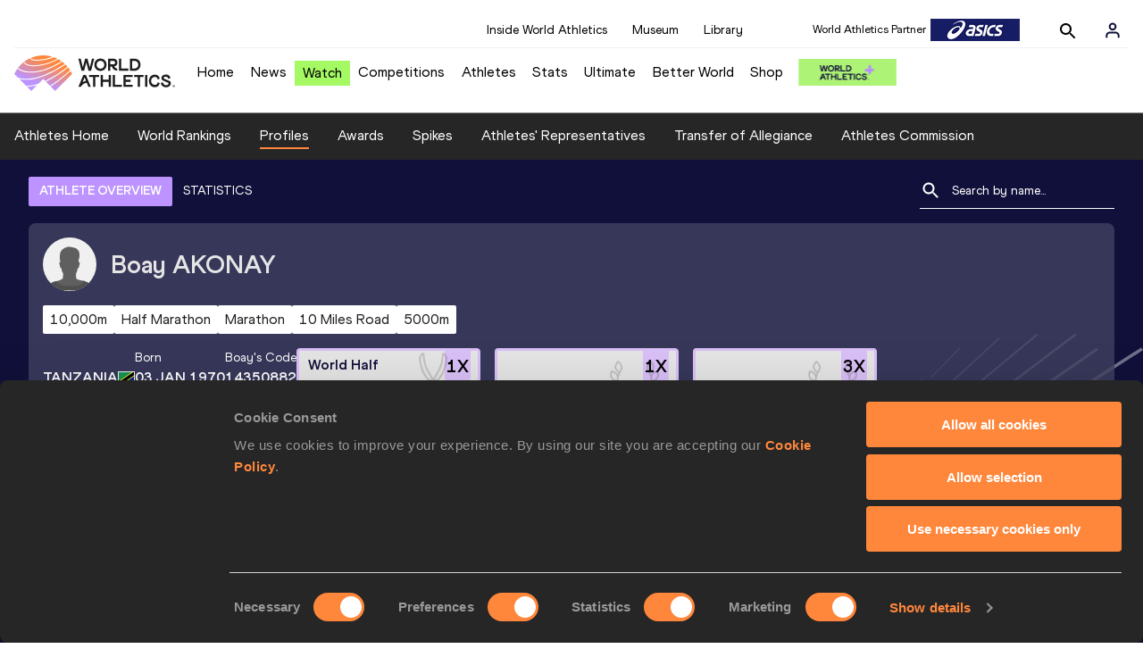

--- FILE ---
content_type: text/html; charset=utf-8
request_url: https://worldathletics.org/athletes/tanzania/boay-akonay-14350882
body_size: 22837
content:
<!DOCTYPE html><html lang="en"><head><style>.xnpe_async_hide{opacity:0 !important}</style><script>
!(function (e, n, t, i, r, o) {
  function s(e) {
    if ('number' != typeof e) return e;
    var n = new Date();
    return new Date(n.getTime() + 1e3 * e);
  }
  var a = 4e3,
    c = 'xnpe_async_hide';
  function p(e) {
    return e.reduce(
      function (e, n) {
        return (
          (e[n] = function () {
            e._.push([n.toString(), arguments]);
          }),
          e
        );
      },
      { _: [] }
    );
  }
  function m(e, n, t) {
    var i = t.createElement(n);
    i.src = e;
    var r = t.getElementsByTagName(n)[0];
    return r.parentNode.insertBefore(i, r), i;
  }
  function u(e) {
    return '[object Date]' === Object.prototype.toString.call(e);
  }
  (o.target = o.target || 'https://api.exponea.com'),
    (o.file_path = o.file_path || o.target + '/js/exponea.min.js'),
    (r[n] = p([
      'anonymize',
      'initialize',
      'identify',
      'getSegments',
      'update',
      'track',
      'trackLink',
      'trackEnhancedEcommerce',
      'getHtml',
      'showHtml',
      'showBanner',
      'showWebLayer',
      'ping',
      'getAbTest',
      'loadDependency',
      'getRecommendation',
      'reloadWebLayers',
      '_preInitialize',
      '_initializeConfig'
    ])),
    (r[n].notifications = p(['isAvailable', 'isSubscribed', 'subscribe', 'unsubscribe'])),
    (r[n].segments = p(['subscribe'])),
    (r[n]['snippetVersion'] = 'v2.7.0'),
    (function (e, n, t) {
      (e[n]['_' + t] = {}), (e[n]['_' + t].nowFn = Date.now), (e[n]['_' + t].snippetStartTime = e[n]['_' + t].nowFn());
    })(r, n, 'performance'),
    (function (e, n, t, i, r, o) {
      e[r] = {
        sdk: e[i],
        sdkObjectName: i,
        skipExperiments: !!t.new_experiments,
        sign: t.token + '/' + (o.exec(n.cookie) || ['', 'new'])[1],
        path: t.target
      };
    })(r, e, o, n, i, RegExp('__exponea_etc__' + '=([\w-]+)')),
    (function (e, n, t) {
      m(e.file_path, n, t);
    })(o, t, e),
    (function (e, n, t, i, r, o, p) {
      if (e.new_experiments) {
        !0 === e.new_experiments && (e.new_experiments = {});
        var l,
          f = e.new_experiments.hide_class || c,
          _ = e.new_experiments.timeout || a,
          g = encodeURIComponent(o.location.href.split('#')[0]);
        e.cookies &&
          e.cookies.expires &&
          ('number' == typeof e.cookies.expires || u(e.cookies.expires)
            ? (l = s(e.cookies.expires))
            : e.cookies.expires.tracking &&
              ('number' == typeof e.cookies.expires.tracking || u(e.cookies.expires.tracking)) &&
              (l = s(e.cookies.expires.tracking))),
          l && l < new Date() && (l = void 0);
        var d =
          e.target +
          '/webxp/' +
          n +
          '/' +
          o[t].sign +
          '/modifications.min.js?http-referer=' +
          g +
          '&timeout=' +
          _ +
          'ms' +
          (l ? '&cookie-expires=' + Math.floor(l.getTime() / 1e3) : '');
        'sync' === e.new_experiments.mode && o.localStorage.getItem('__exponea__sync_modifications__')
          ? (function (e, n, t, i, r) {
              (t[r][n] = '<' + n + ' src="' + e + '"></' + n + '>'),
                i.writeln(t[r][n]),
                i.writeln(
                  '<' +
                    n +
                    '>!' +
                    r +
                    '.init && document.writeln(' +
                    r +
                    '.' +
                    n +
                    '.replace("/' +
                    n +
                    '/", "/' +
                    n +
                    '-async/").replace("><", " async><"))</' +
                    n +
                    '>'
                );
            })(d, n, o, p, t)
          : (function (e, n, t, i, r, o, s, a) {
              o.documentElement.classList.add(e);
              var c = m(t, i, o);
              function p() {
                r[a].init || m(t.replace('/' + i + '/', '/' + i + '-async/'), i, o);
              }
              function u() {
                o.documentElement.classList.remove(e);
              }
              (c.onload = p), (c.onerror = p), r.setTimeout(u, n), (r[s]._revealPage = u);
            })(f, _, d, n, o, p, r, t);
      }
    })(o, t, i, 0, n, r, e),
    (function (e, n, t) {
      var i;
      e[n]._initializeConfig(t),
        (null === (i = t.experimental) || void 0 === i ? void 0 : i.non_personalized_weblayers) &&
          e[n]._preInitialize(t),
        (e[n].start = function (i) {
          i &&
            Object.keys(i).forEach(function (e) {
              return (t[e] = i[e]);
            }),
            e[n].initialize(t);
        });
    })(r, n, o);
})(document, 'exponea', 'script', 'webxpClient', window, {
  target: 'https://analytics-api.worldathletics.org',
  token: '9c6b885e-3a1d-11ef-8d58-222d0cd76c82',
  experimental: {
    non_personalized_weblayers: true
  },
  new_experiments: { mode: 'sync' },
  // replace with current customer ID or leave commented out for an anonymous customer
  // customer: window.currentUserId,
  track: {
    visits: false,
    google_analytics: false
  }
});
</script><script>
    window.initGTM = function() {
      var dataLayerContent = {
        "User": {"Uid": undefined}
      };
      if('undefined' !== 'undefined') {
        dataLayerContent.User.Uid = 'undefined';
      }
      window.dataLayer = window.dataLayer || [];
      dataLayer.push(dataLayerContent);
      (function(w,d,s,l,i){w[l]=w[l]||[];w[l].push({'gtm.start':
      new Date().getTime(),event:'gtm.js'});var f=d.getElementsByTagName(s)[0],
      j=d.createElement(s),dl=l!='dataLayer'?'&l='+l:'';j.async=true;j.src=
      'https://www.googletagmanager.com/gtm.js?id='+i+dl;f.parentNode.insertBefore(j,f);
      })(window,document,'script','dataLayer','GTM-5XXBVM6');
    }
    </script><script async="" src="//securepubads.g.doubleclick.net/tag/js/gpt.js"></script><meta name="viewport" content="width=device-width, initial-scale=1" class="jsx-797586886"/><meta charSet="utf-8" class="jsx-797586886"/><title class="jsx-797586886">Boay AKONAY | Profile | World Athletics</title><link rel="apple-touch-icon" href="/static/icons/256x256.png" class="jsx-797586886"/><link rel="apple-touch-icon" sizes="72x72" href="/static/icons/72x72.png" class="jsx-797586886"/><link rel="apple-touch-icon" sizes="114x114" href="/static/icons/114x114.png" class="jsx-797586886"/><link rel="apple-touch-icon" sizes="144x144" href="/static/icons/144x144.png" class="jsx-797586886"/><link rel="canonical" href="https://worldathletics.org/athletes/tanzania/boay-akonay-14350882" class="jsx-797586886"/><meta name="apple-mobile-web-app-capable" content="yes" class="jsx-797586886"/><meta name="apple-mobile-web-app-status-bar-style" content="#ff2534" class="jsx-797586886"/><meta property="og:title" name="title" content="Boay AKONAY | Profile | World Athletics" class="jsx-797586886"/><meta property="og:type" name="type" content="website" class="jsx-797586886"/><meta property="og:url" name="url" content="https://worldathletics.org/athletes/tanzania/boay-akonay-14350882" class="jsx-797586886"/><meta property="og:site_name" name="site_name" content="worldathletics.org" class="jsx-797586886"/><meta property="og:image" name="image" content="/static/athlete-blank-hero-min.jpg" class="jsx-797586886"/><meta property="og:description" name="description" content="Boay AKONAY, Tanzania" class="jsx-797586886"/><meta name="keywords" class="jsx-797586886"/><meta name="twitter:card" content="summary_large_image" class="jsx-797586886"/><meta name="twitter:site" content="@WorldAthletics" class="jsx-797586886"/><meta name="twitter:title" content="Boay AKONAY | Profile | World Athletics" class="jsx-797586886"/><meta name="twitter:description" content="Boay AKONAY, Tanzania" class="jsx-797586886"/><meta name="twitter:image" content="/static/athlete-blank-hero-min.jpg" class="jsx-797586886"/><meta property="thumbnail" content="/static/athlete-blank-hero-min.jpg" class="jsx-797586886"/><link rel="preload" href="/_next/static/css/f4b1a89c02f175bd34bf.css" as="style"/><link rel="stylesheet" href="/_next/static/css/f4b1a89c02f175bd34bf.css" data-n-g=""/><link rel="preload" href="/_next/static/css/bfaea11479dacf5c170b.css" as="style"/><link rel="stylesheet" href="/_next/static/css/bfaea11479dacf5c170b.css" data-n-g=""/><link rel="preload" href="/_next/static/css/28311a9fd6b5aa633786.css" as="style"/><link rel="stylesheet" href="/_next/static/css/28311a9fd6b5aa633786.css" data-n-p=""/><link rel="preload" href="/_next/static/css/e5c0f4c2eb75357dc850.css" as="style"/><link rel="stylesheet" href="/_next/static/css/e5c0f4c2eb75357dc850.css" data-n-p=""/><noscript data-n-css="true"></noscript><link rel="preload" href="/_next/static/chunks/main-6c1ef484136374c54b87.js" as="script"/><link rel="preload" href="/_next/static/chunks/webpack-ec7486a553d1ca0ba1e9.js" as="script"/><link rel="preload" href="/_next/static/chunks/framework.f801b68207517fbb00d6.js" as="script"/><link rel="preload" href="/_next/static/chunks/2852872c.fba0deba028bda46154c.js" as="script"/><link rel="preload" href="/_next/static/chunks/a7b3c51d.9f94288d4eada5624a98.js" as="script"/><link rel="preload" href="/_next/static/chunks/26497e82.26a9b776b8e76111e76d.js" as="script"/><link rel="preload" href="/_next/static/chunks/b14489c3.2d5768c109e5a9a50679.js" as="script"/><link rel="preload" href="/_next/static/chunks/55020d94.2d76b908442fa4823c0c.js" as="script"/><link rel="preload" href="/_next/static/chunks/0eceb729.58dd111f28f22f090e6b.js" as="script"/><link rel="preload" href="/_next/static/chunks/75fc9c18.9dcdac7b23e57b023237.js" as="script"/><link rel="preload" href="/_next/static/chunks/d6a9949e.5580989fa6a32d069e13.js" as="script"/><link rel="preload" href="/_next/static/chunks/d2761173.ab0225391ce9a159c7ed.js" as="script"/><link rel="preload" href="/_next/static/chunks/commons.38d8cea5e0d6eae10714.js" as="script"/><link rel="preload" href="/_next/static/chunks/fe6dd6abbe4395ad5a5bb5f669c952a8091c095e.bb4f21cf6e91b0ffdcc8.js" as="script"/><link rel="preload" href="/_next/static/chunks/0ede16162572219b9bf5c64b7bf53b0114d4a6f9.6a24c22b002c3fd8dc52.js" as="script"/><link rel="preload" href="/_next/static/chunks/46385897c3093193f66a7489bf1385891fa6b8fe.905c8326a768b1b09564.js" as="script"/><link rel="preload" href="/_next/static/chunks/33e78299375e136e03f966fbb9340650ec8c21b3.b80d6779aef345429c39.js" as="script"/><link rel="preload" href="/_next/static/chunks/ae30c55a342b895704e018f11a0681290a817ac4.873e9e77bce70b4db590.js" as="script"/><link rel="preload" href="/_next/static/chunks/ae30c55a342b895704e018f11a0681290a817ac4_CSS.322aa933c4eb8fd0e2ac.js" as="script"/><link rel="preload" href="/_next/static/chunks/7881a8d9bd0ac33fc466a237abb30c83d7ff80b7.8a77883e0de943ccc430.js" as="script"/><link rel="preload" href="/_next/static/chunks/pages/_app-1d58155ac1d7c768527c.js" as="script"/><link rel="preload" href="/_next/static/chunks/4a3ea9cd.0d90bfc73c516aebb66c.js" as="script"/><link rel="preload" href="/_next/static/chunks/d596ceec2de8111c2cc93793237cb7cfc755f017.183da52fab0711ce2e7a.js" as="script"/><link rel="preload" href="/_next/static/chunks/4f88bd127cc612d1565cc6d44c5b7200f4b9b0dc.f7c17ba8e29fb1545bc9.js" as="script"/><link rel="preload" href="/_next/static/chunks/d1c5359f252dc902861f2bfe6edda14ab366873f.7c42889849167bd87dd8.js" as="script"/><link rel="preload" href="/_next/static/chunks/908165298b725f2f3f44bf2eaf4d54f484b8ff10.dfbf985d288dcf0c20c2.js" as="script"/><link rel="preload" href="/_next/static/chunks/68c80bf9a7b4d0dfb0b0c933948329ed2c98994d.6167f2da33fdadd0e278.js" as="script"/><link rel="preload" href="/_next/static/chunks/908165298b725f2f3f44bf2eaf4d54f484b8ff10_CSS.d4873b3cdc6eb26e8413.js" as="script"/><link rel="preload" href="/_next/static/chunks/d19a343ee24a70f0a0900bbc00cc99d82ec7d200.15d92850ac5dcbdeb30b.js" as="script"/><link rel="preload" href="/_next/static/chunks/7ee1a9b81ca383b0b5773f39131ef41549dfe3b9.c2736b9144c752c7aa7c.js" as="script"/><link rel="preload" href="/_next/static/chunks/pages/athletes/%5Bcounrty%5D/%5BcompetitorId%5D-842cc3a6d4fdfbf90fc9.js" as="script"/><style id="__jsx-797586886">@font-face{font-family:'World Athletics Heavy';src:url('/static/fonts/WorldAthleticsHeadline.woff2') format('woff2'), url('/static/fonts/WorldAthleticsHeadline.woff') format('woff');font-weight:800;font-style:normal;font-display:swap;}@font-face{font-family:'World Athletics Bold';src:url('/static/fonts/WorldAthletics-Regular.woff2') format('woff2'), url('/static/fonts/WorldAthletics-Regular.woff') format('woff');font-weight:normal;font-style:normal;font-display:swap;}@font-face{font-family:'World Athletics';src:url('/static/fonts/WorldAthletics-Bold.woff2') format('woff2'), url('/static/fonts/WorldAthletics-Bold.woff') format('woff');font-weight:bold;font-style:normal;font-display:swap;}@font-face{font-family:'PP Formula';src:url('/static/fonts/PP/PP-Formula-Condensed-Black-v2.0/PPFormula-CondensedBlack.woff2') format('woff2'), url('/static/fonts/PP/PP-Formula-Condensed-Black-v2.0/PPFormula-CondensedBlack.woff') format('woff');font-weight:900;font-style:normal;}@font-face{font-family:'PP Formula';src:url('/static/fonts/PP/PP-Formula-Narrow-Regular-v2.0/PPFormula-NarrowRegular.woff2') format('woff2'), url('/static/fonts/PP/PP-Formula-Narrow-Regular-v2.0/PPFormula-NarrowRegular.woff') format('woff');font-weight:400;font-style:normal;}@font-face{font-family:'PP Formula';src:url('/static/fonts/PP/PP-Formula-Narrow-Semibold-v2.0/PPFormula-NarrowSemibold.woff2') format('woff2'), url('/static/fonts/PP/PP-Formula-Narrow-Semibold-v2.0/PPFormula-NarrowSemibold.woff') format('woff');font-weight:600;font-style:normal;}@font-face{font-family:'PP Formula Italic';src:url('/static/fonts/PP/PP-Formula-Narrow-Regular-Italic-v2.0/PPFormula-NarrowRegularItalic.woff2') format('woff2'), url('/static/fonts/PP/PP-Formula-Narrow-Regular-Italic-v2.0/PPFormula-NarrowRegularItalic.woff') format('woff');font-style:italic;}body{font-family:'World Athletics',Arial,sans-serif;font-size:16px;font-display:swap;}</style></head><body><div id="__next"><header class="styles_root__GhScr"><div class="styles_root__1DHCQ"><div class="TopHeader_root__1f-J1"><div class="TopHeaderNavbar_section__3sgfN"><nav class="TopHeaderNavbar_root__1kT1b" data-name="top-navigation"><ul><li class="TopHeaderNavbar_li__1QKYw"><a class="">Inside World Athletics</a></li><li class="TopHeaderNavbar_li__1QKYw"><a class="">Museum</a></li><li class="TopHeaderNavbar_li__1QKYw"><a class="">Library</a></li></ul></nav><form class="SearchForm_searchForm__3IEfI" style="margin-left:20px"><div class="SearchForm_inputWrapper__29q8X"></div><button type="button" class="SearchForm_searchBtn__2t2tK TopHeaderNavbar_searchBtnClass__16Ojz"><svg class="MuiSvgIcon-root" focusable="false" viewBox="0 0 24 24" aria-hidden="true"><path d="M15.5 14h-.79l-.28-.27C15.41 12.59 16 11.11 16 9.5 16 5.91 13.09 3 9.5 3S3 5.91 3 9.5 5.91 16 9.5 16c1.61 0 3.09-.59 4.23-1.57l.27.28v.79l5 4.99L20.49 19l-4.99-5zm-6 0C7.01 14 5 11.99 5 9.5S7.01 5 9.5 5 14 7.01 14 9.5 11.99 14 9.5 14z"></path></svg></button></form><div class="style_root__1BO3b"><button aria-label="Sign in" type="button" class="style_profileIcon__2qVb-"><svg width="36" height="28" viewBox="0 0 36 28" fill="none" xmlns="http://www.w3.org/2000/svg"><path d="M24.6663 21.5V19.8333C24.6663 18.9493 24.3152 18.1014 23.69 17.4763C23.0649 16.8512 22.2171 16.5 21.333 16.5H14.6663C13.7823 16.5 12.9344 16.8512 12.3093 17.4763C11.6842 18.1014 11.333 18.9493 11.333 19.8333V21.5" stroke="#11103A" stroke-width="2" stroke-linecap="round" stroke-linejoin="round"></path><path d="M18.0003 13.1667C19.8413 13.1667 21.3337 11.6743 21.3337 9.83333C21.3337 7.99238 19.8413 6.5 18.0003 6.5C16.1594 6.5 14.667 7.99238 14.667 9.83333C14.667 11.6743 16.1594 13.1667 18.0003 13.1667Z" stroke="#11103A" stroke-width="2" stroke-linecap="round" stroke-linejoin="round"></path></svg></button><div class="style_subNav__1O0KJ"><div class="style_content__1HJ1D"><button class="style_link__2RGFF">Register now</button><a href="/worldathletics-plus" class="style_link__2RGFF">World Athletics+</a></div></div></div></div></div><div class="MiddleHeader_root__2Nl7j"><div class="Logo_root__1dluZ"><a class="" title="" href="/"><img src="https://media.aws.iaaf.org/logos/wa-logo.svg" alt="logo" width="180" height="40"/></a></div><nav class="MainNav_nav__2vEYm" data-name="main-navigation"><ul><div style="display:flex;align-items:center"><li><a class="MainNav_navLink__1E27R" title="" href="/">Home<ul class="MainNav_content__WZ9Rn"></ul></a></li><li><a class="MainNav_navLink__1E27R" title="" href="/news">News<ul class="MainNav_content__WZ9Rn"><li class="MainNav_contentItem__3IVBb"><a class="" title="Press Releases" href="/news/press-releases">Press Releases</a></li><li class="MainNav_contentItem__3IVBb"><a class="" title="News" href="/news/news">News</a></li><li class="MainNav_contentItem__3IVBb"><a class="" title="Reports" href="/news/reports">Reports</a></li><li class="MainNav_contentItem__3IVBb"><a class="" title="Previews" href="/news/previews">Previews</a></li><li class="MainNav_contentItem__3IVBb"><a class="" title="Features" href="/news/features">Features</a></li><li class="MainNav_contentItem__3IVBb"><a class="" title="Series" href="/news/series">Series</a></li></ul></a></li><li class="MainNav_watchVideoBtn__2kE0U"><a class="MainNav_navLink__1E27R" title="" linkClass="watchVideoBtn" mobileclassname="watchVideoBtn" href="/videos">Watch<ul class="MainNav_content__WZ9Rn"></ul></a></li><li><a class="MainNav_navLink__1E27R" title="" href="/competitions">Competitions<ul class="MainNav_content__WZ9Rn"><li class="MainNav_contentItem__3IVBb"><a class="" title="Calendar" href="/competition/calendar-results">Calendar</a></li><li class="MainNav_contentItem__3IVBb"><a class="" title="Tickets" href="/tickets">Tickets</a></li><li class="MainNav_contentItem__3IVBb"><a class="" title="Hosting" href="/hosting">Hosting</a></li><li class="MainNav_contentItem__3IVBb"><a class="" title="Our Sport" href="/our-sport">Our Sport</a></li><li class="MainNav_contentItem__3IVBb"><a class="" title="Innovations" href="/competitions/innovations">Innovations</a></li><li class="MainNav_contentItem__3IVBb"><a class="" title="Rules &amp; Regulations" href="/about-iaaf/documents/book-of-rules">Rules &amp; Regulations</a></li><li class="MainNav_contentItem__3IVBb"><a class="" title="Competition Performance Ranking" href="/records/competition-performance-rankings">Competition Performance Ranking</a></li><li class="MainNav_contentItem__3IVBb"><a class="" title="Competitions Archive" href="/competition">Competitions Archive</a></li></ul></a></li><li><a class="MainNav_navLink__1E27R" title="" href="/athletes-home">Athletes<ul class="MainNav_content__WZ9Rn"><li class="MainNav_contentItem__3IVBb"><a class="" title="World Rankings" href="/world-rankings/introduction">World Rankings</a></li><li class="MainNav_contentItem__3IVBb"><a class="" title="Profiles" href="/athletes">Profiles</a></li><li class="MainNav_contentItem__3IVBb"><a class="" title="Awards" href="/awards">Awards</a></li><li class="MainNav_contentItem__3IVBb"><a class="" title="Spikes" href="/spikes">Spikes</a></li><li class="MainNav_contentItem__3IVBb"><a class="" title="Athletes&#x27; Representatives" href="/athletes/athlete-representatives">Athletes&#x27; Representatives</a></li><li class="MainNav_contentItem__3IVBb"><a class="" title="Transfer of Allegiance" href="/about-iaaf/documents/research-centre#collapseathlete-transfer-of-allegiance">Transfer of Allegiance</a></li><li class="MainNav_contentItem__3IVBb"><a class="" title="Athletes Commission" href="/about-iaaf/structure/commissions">Athletes Commission</a></li></ul></a></li><li><a class="MainNav_navLink__1E27R" title="" href="/stats-zone">Stats<ul class="MainNav_content__WZ9Rn"><li class="MainNav_contentItem__3IVBb"><a class="" title="Results" href="/results">Results</a></li><li class="MainNav_contentItem__3IVBb"><a class="" title="Toplists" href="/records/toplists">Toplists</a></li><li class="MainNav_contentItem__3IVBb"><a class="" title="Records" href="/records/by-category/world-records">Records</a></li><li class="MainNav_contentItem__3IVBb"><a class="" title="Send Competition Results" href="/records/send-competition-results">Send Competition Results</a></li><li class="MainNav_contentItem__3IVBb"><a class="" title="World Rankings" href="/world-rankings/introduction">World Rankings</a></li><li class="MainNav_contentItem__3IVBb"><a class="" title="Road to the Ultimate" href="/stats-zone/road-to/7212925">Road to the Ultimate</a></li><li class="MainNav_contentItem__3IVBb"><a class="" title="Road to Gaborone" href="/stats-zone/road-to/7216920">Road to Gaborone</a></li><li class="MainNav_contentItem__3IVBb"><a class="" title="Road to Kujawy Pomorze" href="/stats-zone/road-to/7199326">Road to Kujawy Pomorze</a></li></ul></a></li><li><a class="MainNav_navLink__1E27R" title="" href="/competitions/world-athletics-ultimate-championship/2026">Ultimate<ul class="MainNav_content__WZ9Rn"></ul></a></li><li><a class="MainNav_navLink__1E27R" title="" href="/athletics-better-world">Better World<ul class="MainNav_content__WZ9Rn"><li class="MainNav_contentItem__3IVBb"><a class="" title="News" href="/athletics-better-world/news">News</a></li><li class="MainNav_contentItem__3IVBb"><a class="" title="Sustainability" href="/athletics-better-world/sustainability">Sustainability</a></li><li class="MainNav_contentItem__3IVBb"><a class="" title="Athlete Refugee Team" href="/athletics-better-world/athlete-refugee-team">Athlete Refugee Team</a></li><li class="MainNav_contentItem__3IVBb"><a class="" title="Air Quality" href="/athletics-better-world/air-quality">Air Quality</a></li><li class="MainNav_contentItem__3IVBb"><a class="" title="Safeguarding" href="/athletics-better-world/safeguarding">Safeguarding</a></li></ul></a></li><li><a class="MainNav_navLink__1E27R" href="https://shop.worldathletics.org">Shop<ul class="MainNav_content__WZ9Rn"></ul></a></li></div></ul></nav><a href="/worldathletics-plus" style="padding:0.45rem"><img style="width:110px" src="/static/wa-plus-navbar-logo.png"/></a></div></div></header><div class="SectionNav_sectionNav__iIu_o SectionNav_fullSubNav__2jSyt" data-name="submenu-container"><div class="SectionNav_sectionNavInner__3NbMf"><div class="SectionNav_navWrap__H7sFR"><nav class="SectionNav_nav__2vIRX"><ul class="SectionNav_navList__uPtfy"><li><a class="undefined" anchorText="Athletes Home" title="" href="/athletes-home">Athletes Home</a></li><li><a class="undefined" anchorText="World Rankings" href="/world-rankings/introduction">World Rankings</a></li><li><a class="undefined NavLink_active__2UAk6" anchorText="Profiles" href="/athletes">Profiles</a></li><li><a class="undefined" anchorText="Awards" title="" href="/awards">Awards</a></li><li><a class="undefined" anchorText="Spikes" title="" href="/spikes">Spikes</a></li><li><a class="undefined" anchorText="Athletes&#x27; Representatives" href="/athletes/athlete-representatives">Athletes&#x27; Representatives</a></li><li><a class="undefined" anchorText="Transfer of Allegiance" href="/about-iaaf/documents/research-centre#collapseathlete-transfer-of-allegiance">Transfer of Allegiance</a></li><li><a class="undefined" anchorText="Athletes Commission" href="/about-iaaf/structure/commissions">Athletes Commission</a></li></ul></nav></div><div class="SectionNav_chevronRight__2GuVA"></div></div></div><div class="athleteBackground_athleteBackground__tBipR" style="background:url(/_next/static/images/athleteBackground-8be1b09507e7814b423e2f0a421baa4a.svg);background-repeat:repeat;background-size:cover" alt="background"><div class="athleteBackground_athleteBackgroundInner__1A8OU undefined"><div class="athletesProfileTabs_athletesProfileTabs__1EiIQ"><div class="athletesProfileTabs_athletesProfileTabsButtons__2AD3V"><div class="athletesTabsButton_athletesTabsButton__NNSRw"><div class="athletesTabsButton_athletesTabsButtonScroll__gJphz"><div class="athletesTabsButton_AthletesTabsButtonItem__1pPWF"><button type="button" class="athletesButton_athletesButton__1_h0o athletesButton_underline__9GAM2 athletesButton_underlineActive__3H8Ir" value="ATHLETE OVERVIEW">ATHLETE OVERVIEW</button></div><div class="athletesTabsButton_AthletesTabsButtonItem__1pPWF"><button type="button" class="athletesButton_athletesButton__1_h0o athletesButton_underline__9GAM2" value="STATISTICS">STATISTICS</button></div></div></div></div><div class="athletesProfileTabs_athletesProfileTabsSearchField__21A7R"><div class="AthleteSearchField_dropdown__2mgsB "><div><form><div class="AthleteSearchField_inputWrapper__1JMrx "><button type="button"><img src="/static/search-white.svg" alt="search icon"/></button><input placeholder="Search by name..." class="AthleteSearchField_searchInput__gS3eH " value=""/></div></form><div class="AthleteSearchField_line__2jp54"></div></div><div class="AthleteSearchField_optionWrap__1Oogf"><div class="AthleteSearchField_options__tjQe5 false AthleteSearchField_optionWrapRounded__3VRN0"></div></div></div></div></div><div class="athletesBio_athletesBio__1HruQ"><div class="athletesContainerTransparent_athletesContainerTransparent__3hgOB"><div class="athletesBio_athletesProfile__309MD"><div class="athletesBio_athletesBioImageContainer__3x9PY"></div><div class="athletesBio_athletesBioTitle__3pPRL"><span>Boay</span> <span>AKONAY</span></div></div><div class="athletesBio_athletesBioTags__3iQk_"><div class="athletesBio_athletesBioTag__3ki57">10,000m<!-- --> </div><div class="athletesBio_athletesBioTag__3ki57">Half Marathon<!-- --> </div><div class="athletesBio_athletesBioTag__3ki57">Marathon<!-- --> </div><div class="athletesBio_athletesBioTag__3ki57">10 Miles Road<!-- --> </div><div class="athletesBio_athletesBioTag__3ki57">5000m<!-- --> </div></div><div class="athletesBio_athletesBioHeader__1QkoM"><div class="athletesBio_athletesBioInfoContainer__2ZKoo"><div class="athletesBio_athletesBioDetailsContainer__3_nDn"><div class="athletesBio_athletesBioDetails__1wgSI"><span class="athletesBio_athletesBioTagLabel__3orD4"> </span><span class="athletesBio_athletesBioTagValue__oKZC4">Tanzania<span class="Flags_container__3W63l" style="width:auto;display:unset"><i class="Flags_icon__3Uv11 icon-flag-TAN"></i></span></span></div><div class="athletesBio_athletesBioDetails__1wgSI"><span class="athletesBio_athletesBioTagLabel__3orD4">Born</span><span class="athletesBio_athletesBioTagValue__oKZC4">03 JAN 1970</span></div><div class="athletesBio_athletesBioDetails__1wgSI"><span class="athletesBio_athletesBioTagLabel__3orD4">Boay<!-- -->&#x27;s code</span><span class="athletesBio_athletesBioTagValue__oKZC4">14350882</span></div></div><div class="athletesBio_athletesBioFooter__3B--s"></div></div><div class="athletesBio_athletesBioHonoursContainer__3EVKf"><div class="athletesBio_athletesBioHonours__2nK55"><div class="athletesBio_athletesBioHonour__1Zqdq"><div class="athletesBio_athletesBioHonourCount__2sBko">1<!-- -->X</div><div class="athletesBio_athletesBioHonourValue__QHLA_">World Half Marathon Championships bronze medallist</div><img src="/_next/static/images/medal-be49b48cd6c926be27837e3991e9b2ce.svg" class="athletesBio_medal__BcCqC" alt=""/></div><div class="athletesBio_athletesBioHonour__1Zqdq"><div class="athletesBio_athletesBioHonourCount__2sBko">1<!-- -->X</div><div class="athletesBio_athletesBioHonourValue__QHLA_">In top 8 at All-African Games</div><img src="/_next/static/images/Record-a9c05624dbc2bf32e9a64df8fd7fbd8f.svg" class="athletesBio_record__cB2hh" alt=""/></div><div class="athletesBio_athletesBioHonour__1Zqdq"><div class="athletesBio_athletesBioHonourCount__2sBko">3<!-- -->X</div><div class="athletesBio_athletesBioHonourValue__QHLA_">In top 8 at World U20 Championships</div><img src="/_next/static/images/Record-a9c05624dbc2bf32e9a64df8fd7fbd8f.svg" class="athletesBio_record__cB2hh" alt=""/></div></div></div></div></div></div><div class="athletesOverviewStats_athletesOverviewStats__3UYhF"><div class="athletesContainer_athletesContainer__3w5eG undefined"><div class="athletesTitle_athletesTitle__388RT undefined">Personal bests</div><div class="athletesPersonalBests_athletesPersonalBestsContainer__1TrT-"><div class="athletesDropdownCard_athletesDropdownCard__2TpE2"><div class="athletesCardContainer_athletesCardContainer__39h-0"><div class="athletesDropdownCard_athletesDropdownCardHeader__alcfX"><button type="button" class="athletesDropdownButton_athletesDropdownButton__3k-Ds" disabled=""><div class="athletesTitle_athletesTitle__388RT athletesDropdownCard_athletesDropdownCardTitle__1yq_Z">10,000 Metres</div><span class="athletesDropdownButton_athletesDropdownButtonIcon__2KsFN "></span></button></div><div class="athletesDropdownCard_athletesDropdownCardBody__13WWz"><div class="athletesEventsDetails_athletesEventsDetails__hU6mX"><div class="athletesEventsDetails_athletesEventsDetailsContent__37Ko7"><div class="athletesEventsDetails_athletesEventsDetailsLabel__6KN98"><img src="[data-uri]" style="width:24px;height:24px" alt="result"/>Result</div><span class="athletesEventsDetails_athletesEventsDetailsValue__FrHFZ">27:50.27<!-- --> <span class="athletesDropdownCard_athletesDropdownCardTag__3gRTq"></span></span></div></div><div class="athletesEventsDetails_athletesEventsDetails__hU6mX"><div class="athletesEventsDetails_athletesEventsDetailsContent__37Ko7"><div class="athletesEventsDetails_athletesEventsDetailsLabel__6KN98"><img src="[data-uri]" style="width:24px;height:24px" alt="date"/>Date</div><span class="athletesEventsDetails_athletesEventsDetailsValue__FrHFZ">21 AUG 1992<!-- --> <span class="athletesDropdownCard_athletesDropdownCardTag__3gRTq"></span></span></div></div><div class="athletesEventsDetails_athletesEventsDetails__hU6mX"><div class="athletesEventsDetails_athletesEventsDetailsContent__37Ko7"><div class="athletesEventsDetails_athletesEventsDetailsLabel__6KN98"><img src="[data-uri]" style="width:24px;height:24px" alt="score"/>Score</div><span class="athletesEventsDetails_athletesEventsDetailsValue__FrHFZ">1147<!-- --> <span class="athletesDropdownCard_athletesDropdownCardTag__3gRTq"></span></span></div></div><div class="athletesEventsDetails_athletesEventsDetails__hU6mX"><div class="athletesEventsDetails_athletesEventsDetailsContent__37Ko7"><div class="athletesEventsDetails_athletesEventsDetailsLabel__6KN98"><img src="[data-uri]" style="width:24px;height:24px" alt="competition"/>Competition &amp; venue</div><span class="athletesEventsDetails_athletesEventsDetailsValue__FrHFZ">Olympiastadion, Berlin (GER)<!-- --> <span class="athletesDropdownCard_athletesDropdownCardTag__3gRTq"></span></span></div></div></div></div></div><div class="athletesDropdownCard_athletesDropdownCard__2TpE2"><div class="athletesCardContainer_athletesCardContainer__39h-0"><div class="athletesDropdownCard_athletesDropdownCardHeader__alcfX"><button type="button" class="athletesDropdownButton_athletesDropdownButton__3k-Ds" disabled=""><div class="athletesTitle_athletesTitle__388RT athletesDropdownCard_athletesDropdownCardTitle__1yq_Z">Half Marathon</div><span class="athletesDropdownButton_athletesDropdownButtonIcon__2KsFN "></span></button></div><div class="athletesDropdownCard_athletesDropdownCardBody__13WWz"><div class="athletesEventsDetails_athletesEventsDetails__hU6mX"><div class="athletesEventsDetails_athletesEventsDetailsContent__37Ko7"><div class="athletesEventsDetails_athletesEventsDetailsLabel__6KN98"><img src="[data-uri]" style="width:24px;height:24px" alt="result"/>Result</div><span class="athletesEventsDetails_athletesEventsDetailsValue__FrHFZ">1:00:45 *<!-- --> <span class="athletesDropdownCard_athletesDropdownCardTag__3gRTq"></span></span></div></div><div class="athletesEventsDetails_athletesEventsDetails__hU6mX"><div class="athletesEventsDetails_athletesEventsDetailsContent__37Ko7"><div class="athletesEventsDetails_athletesEventsDetailsLabel__6KN98"><img src="[data-uri]" style="width:24px;height:24px" alt="date"/>Date</div><span class="athletesEventsDetails_athletesEventsDetailsValue__FrHFZ">20 SEP 1992<!-- --> <span class="athletesDropdownCard_athletesDropdownCardTag__3gRTq"></span></span></div></div><div class="athletesEventsDetails_athletesEventsDetails__hU6mX"><div class="athletesEventsDetails_athletesEventsDetailsContent__37Ko7"><div class="athletesEventsDetails_athletesEventsDetailsLabel__6KN98"><img src="[data-uri]" style="width:24px;height:24px" alt="score"/>Score</div><span class="athletesEventsDetails_athletesEventsDetailsValue__FrHFZ">1144<!-- --> <span class="athletesDropdownCard_athletesDropdownCardTag__3gRTq"></span></span></div></div><div class="athletesEventsDetails_athletesEventsDetails__hU6mX"><div class="athletesEventsDetails_athletesEventsDetailsContent__37Ko7"><div class="athletesEventsDetails_athletesEventsDetailsLabel__6KN98"><img src="[data-uri]" style="width:24px;height:24px" alt="competition"/>Competition &amp; venue</div><span class="athletesEventsDetails_athletesEventsDetailsValue__FrHFZ">South Shields (GBR)<!-- --> <span class="athletesDropdownCard_athletesDropdownCardTag__3gRTq"></span></span></div></div></div></div></div><div class="athletesDropdownCard_athletesDropdownCard__2TpE2"><div class="athletesCardContainer_athletesCardContainer__39h-0"><div class="athletesDropdownCard_athletesDropdownCardHeader__alcfX"><button type="button" class="athletesDropdownButton_athletesDropdownButton__3k-Ds" disabled=""><div class="athletesTitle_athletesTitle__388RT athletesDropdownCard_athletesDropdownCardTitle__1yq_Z">Marathon</div><span class="athletesDropdownButton_athletesDropdownButtonIcon__2KsFN "></span></button></div><div class="athletesDropdownCard_athletesDropdownCardBody__13WWz"><div class="athletesEventsDetails_athletesEventsDetails__hU6mX"><div class="athletesEventsDetails_athletesEventsDetailsContent__37Ko7"><div class="athletesEventsDetails_athletesEventsDetailsLabel__6KN98"><img src="[data-uri]" style="width:24px;height:24px" alt="result"/>Result</div><span class="athletesEventsDetails_athletesEventsDetailsValue__FrHFZ">2:08:35 *<!-- --> <span class="athletesDropdownCard_athletesDropdownCardTag__3gRTq"></span></span></div></div><div class="athletesEventsDetails_athletesEventsDetails__hU6mX"><div class="athletesEventsDetails_athletesEventsDetailsContent__37Ko7"><div class="athletesEventsDetails_athletesEventsDetailsLabel__6KN98"><img src="[data-uri]" style="width:24px;height:24px" alt="date"/>Date</div><span class="athletesEventsDetails_athletesEventsDetailsValue__FrHFZ">18 APR 1994<!-- --> <span class="athletesDropdownCard_athletesDropdownCardTag__3gRTq"></span></span></div></div><div class="athletesEventsDetails_athletesEventsDetails__hU6mX"><div class="athletesEventsDetails_athletesEventsDetailsContent__37Ko7"><div class="athletesEventsDetails_athletesEventsDetailsLabel__6KN98"><img src="[data-uri]" style="width:24px;height:24px" alt="score"/>Score</div><span class="athletesEventsDetails_athletesEventsDetailsValue__FrHFZ">1144<!-- --> <span class="athletesDropdownCard_athletesDropdownCardTag__3gRTq"></span></span></div></div><div class="athletesEventsDetails_athletesEventsDetails__hU6mX"><div class="athletesEventsDetails_athletesEventsDetailsContent__37Ko7"><div class="athletesEventsDetails_athletesEventsDetailsLabel__6KN98"><img src="[data-uri]" style="width:24px;height:24px" alt="competition"/>Competition &amp; venue</div><span class="athletesEventsDetails_athletesEventsDetailsValue__FrHFZ">Boston, MA (USA)<!-- --> <span class="athletesDropdownCard_athletesDropdownCardTag__3gRTq"></span></span></div></div></div></div></div><div class="athletesDropdownCard_athletesDropdownCard__2TpE2"><div class="athletesCardContainer_athletesCardContainer__39h-0"><div class="athletesDropdownCard_athletesDropdownCardHeader__alcfX"><button type="button" class="athletesDropdownButton_athletesDropdownButton__3k-Ds" disabled=""><div class="athletesTitle_athletesTitle__388RT athletesDropdownCard_athletesDropdownCardTitle__1yq_Z">Half Marathon</div><span class="athletesDropdownButton_athletesDropdownButtonIcon__2KsFN "></span></button></div><div class="athletesDropdownCard_athletesDropdownCardBody__13WWz"><div class="athletesEventsDetails_athletesEventsDetails__hU6mX"><div class="athletesEventsDetails_athletesEventsDetailsContent__37Ko7"><div class="athletesEventsDetails_athletesEventsDetailsLabel__6KN98"><img src="[data-uri]" style="width:24px;height:24px" alt="result"/>Result</div><span class="athletesEventsDetails_athletesEventsDetailsValue__FrHFZ">1:01:12<!-- --> <span class="athletesDropdownCard_athletesDropdownCardTag__3gRTq"></span></span></div></div><div class="athletesEventsDetails_athletesEventsDetails__hU6mX"><div class="athletesEventsDetails_athletesEventsDetailsContent__37Ko7"><div class="athletesEventsDetails_athletesEventsDetailsLabel__6KN98"><img src="[data-uri]" style="width:24px;height:24px" alt="date"/>Date</div><span class="athletesEventsDetails_athletesEventsDetailsValue__FrHFZ">26 SEP 1993<!-- --> <span class="athletesDropdownCard_athletesDropdownCardTag__3gRTq"></span></span></div></div><div class="athletesEventsDetails_athletesEventsDetails__hU6mX"><div class="athletesEventsDetails_athletesEventsDetailsContent__37Ko7"><div class="athletesEventsDetails_athletesEventsDetailsLabel__6KN98"><img src="[data-uri]" style="width:24px;height:24px" alt="score"/>Score</div><span class="athletesEventsDetails_athletesEventsDetailsValue__FrHFZ">1138<!-- --> <span class="athletesDropdownCard_athletesDropdownCardTag__3gRTq"></span></span></div></div><div class="athletesEventsDetails_athletesEventsDetails__hU6mX"><div class="athletesEventsDetails_athletesEventsDetailsContent__37Ko7"><div class="athletesEventsDetails_athletesEventsDetailsLabel__6KN98"><img src="[data-uri]" style="width:24px;height:24px" alt="competition"/>Competition &amp; venue</div><span class="athletesEventsDetails_athletesEventsDetailsValue__FrHFZ">Remich (LUX)<!-- --> <span class="athletesDropdownCard_athletesDropdownCardTag__3gRTq"></span></span></div></div></div></div></div><div class="athletesDropdownCard_athletesDropdownCard__2TpE2"><div class="athletesCardContainer_athletesCardContainer__39h-0"><div class="athletesDropdownCard_athletesDropdownCardHeader__alcfX"><button type="button" class="athletesDropdownButton_athletesDropdownButton__3k-Ds" disabled=""><div class="athletesTitle_athletesTitle__388RT athletesDropdownCard_athletesDropdownCardTitle__1yq_Z">Marathon</div><span class="athletesDropdownButton_athletesDropdownButtonIcon__2KsFN "></span></button></div><div class="athletesDropdownCard_athletesDropdownCardBody__13WWz"><div class="athletesEventsDetails_athletesEventsDetails__hU6mX"><div class="athletesEventsDetails_athletesEventsDetailsContent__37Ko7"><div class="athletesEventsDetails_athletesEventsDetailsLabel__6KN98"><img src="[data-uri]" style="width:24px;height:24px" alt="result"/>Result</div><span class="athletesEventsDetails_athletesEventsDetailsValue__FrHFZ">2:09:45<!-- --> <span class="athletesDropdownCard_athletesDropdownCardTag__3gRTq"></span></span></div></div><div class="athletesEventsDetails_athletesEventsDetails__hU6mX"><div class="athletesEventsDetails_athletesEventsDetailsContent__37Ko7"><div class="athletesEventsDetails_athletesEventsDetailsLabel__6KN98"><img src="[data-uri]" style="width:24px;height:24px" alt="date"/>Date</div><span class="athletesEventsDetails_athletesEventsDetailsValue__FrHFZ">04 DEC 1994<!-- --> <span class="athletesDropdownCard_athletesDropdownCardTag__3gRTq"></span></span></div></div><div class="athletesEventsDetails_athletesEventsDetails__hU6mX"><div class="athletesEventsDetails_athletesEventsDetailsContent__37Ko7"><div class="athletesEventsDetails_athletesEventsDetailsLabel__6KN98"><img src="[data-uri]" style="width:24px;height:24px" alt="score"/>Score</div><span class="athletesEventsDetails_athletesEventsDetailsValue__FrHFZ">1135<!-- --> <span class="athletesDropdownCard_athletesDropdownCardTag__3gRTq"></span></span></div></div><div class="athletesEventsDetails_athletesEventsDetails__hU6mX"><div class="athletesEventsDetails_athletesEventsDetailsContent__37Ko7"><div class="athletesEventsDetails_athletesEventsDetailsLabel__6KN98"><img src="[data-uri]" style="width:24px;height:24px" alt="competition"/>Competition &amp; venue</div><span class="athletesEventsDetails_athletesEventsDetailsValue__FrHFZ">Fukuoka (JPN)<!-- --> <span class="athletesDropdownCard_athletesDropdownCardTag__3gRTq"></span></span></div></div></div></div></div></div><div class="athletesPersonalBests_athletesPersonalBestsFooter__14NN3"><div class="athletesPersonalBests_athletesPersonalBestsFooter__14NN3"><span class="athletesPersonalBests_athletesPersonalBestsFooterNotLegal__igvPP">* Not legal</span><button type="button" class="athletesPersonalBests_athletesSeasonBestXSLink__1loHv"><span>SEE MORE PERFORMANCES</span></button></div></div></div><div class="athletesContainer_athletesContainer__3w5eG undefined"><div class="athletesTitle_athletesTitle__388RT undefined">Season’s bests (<!-- -->1995<!-- -->)</div><div class="AthletesSeasonBestXS_athletesSeasonBestXS__HGZ7l"><div class="profileStatistics_fullHeight__2Nn0b"></div></div><div class="AthletesSeasonBestXS_athletesSeasonBestXSFooter__3Dd6B"><div class="AthletesSeasonBestXS_athletesSeasonBestXSFooter__3Dd6B"><span class="AthletesSeasonBestXS_athletesSeasonBestXSFooterNotLegal__2SUax">* Not legal</span><button type="button" class="AthletesSeasonBestXS_athletesSeasonBestXSLink__12uct"><span>SEE MORE PERFORMANCES</span></button></div></div></div><div class="athletesOverviewStats_athletesOverviewStatsSubContainer__38jjW"><div class="athletesContainerTransparent_athletesContainerTransparent__3hgOB"><div class="athletesOverviewStats_athletesSearch__WeCqT"><div class="athletesTitle_athletesTitle__388RT athletesOverviewStats_athletesSearchTitle__2xR4A">Looking for another athlete?</div><div class="athletesOverviewStats_athletesSearchContent__3V13h"><div class="AthleteSearchField_dropdown__2mgsB "><div><form><div class="AthleteSearchField_inputWrapper__1JMrx "><button type="button"><img src="/static/search-white.svg" alt="search icon"/></button><input placeholder="Search by name..." class="AthleteSearchField_searchInput__gS3eH " value=""/></div></form></div><div class="AthleteSearchField_optionWrap__1Oogf"><div class="AthleteSearchField_options__tjQe5 false AthleteSearchField_optionWrapRounded__3VRN0"></div></div></div><div class="athletesOverviewStats_line__23kRM"></div></div></div></div></div></div><div class="athletesOverview_athletesVideoCarouselContainer__1NvwD"><div style="width:100%;text-align:center"><div class="Ellipsis_ellipsis__35oEN"><div></div><div></div><div></div><div></div></div></div></div><a href="https://worldathletics.org/competitions/world-athletics-ultimate-championship/2026/tickets" class="athletesBannerImg_athletesBannerImg__1H4wl"><picture><source media="(max-width: 768px)" srcSet="https://media.aws.iaaf.org/media/BannerV2/ultimate-championships-banner.png"/><img src="https://media.aws.iaaf.org/media/BannerV2/ultimate-championships-banner.png" alt="Athlete Banner"/></picture></a><div style="width:100%;text-align:center"><div class="Ellipsis_ellipsis__35oEN"><div></div><div></div><div></div><div></div></div></div></div></div><footer class="Footer_footer__3zUfD" data-name="footer-container"><div class="Footer_footerInner__1UiMy"><div class="Footer_grid__3ZIlK"><div><a><img src="https://media.aws.iaaf.org/logos/WA-logo-white.svg" class="Footer_footerLogo__3Jbdp" alt="World Athletics" width="300" height="60"/></a></div><div><h3 class="Footer_header__ZcWS0">World Athletics Confidentiality</h3><span class="Footer_headerDivider__2Dh59"></span><ul class="Footer_footerNav__1N88t"><li><a href="https://www.worldathletics.org/about-iaaf/contact-us">Contact Us</a></li><li><a href="https://www.worldathletics.org/terms-and-conditions">Terms and Conditions</a></li><li><a href="https://www.worldathletics.org/cookies-policy">Cookie Policy</a></li><li><a href="https://www.worldathletics.org/privacy-policy">Privacy Policy</a></li></ul></div><div><h3 class="Footer_header__ZcWS0">Follow World Athletics</h3><span class="Footer_headerDivider__2Dh59"></span><ul class="Footer_footerNav__1N88t"><li><a href="https://www.facebook.com/WorldAthletics">Facebook</a></li><li><a href="https://www.instagram.com/worldathletics">Instagram</a></li><li><a href="https://twitter.com/worldathletics">X</a></li><li><a href="https://www.youtube.com/worldathletics">Youtube</a></li><li><a href="https://www.tiktok.com/@worldathletics">TikTok</a></li></ul></div></div></div><div class="Footer_footerBottom__23B8Z">©<!-- -->2026<!-- --> <!-- -->World Athletics. All Rights Reserved.</div></footer></div><script id="__NEXT_DATA__" type="application/json">{"props":{"pageProps":{"competitor":{"__typename":"singleCompetitor","_id":14350882,"primaryMediaId":null,"primaryMediaId2":null,"primaryMedia":null,"basicData":{"__typename":"AthleteNewData","id":null,"friendlyName":null,"fullName":null,"friendlyNameLetter":null,"friendlyNameFirst3Letter":null,"sexCode":null,"birthPlace":null,"birthPlaceCountryName":null,"sexNameUrlSlug":null,"birthPlaceCountryUrlSlug":null,"birthCountryCode":null,"primaryMediaId":null,"facebookUsername":null,"twitterUsername":null,"instagramUsername":null,"countryFullName":"Tanzania","familyName":"AKONAY","givenName":"Boay","firstName":null,"lastName":null,"countryName":null,"countryCode":"TAN","countryUrlSlug":null,"birthDate":"03 JAN 1970","birthDateStr":null,"urlSlug":null,"representativeId":null,"biography":null,"twitterLink":null,"instagramLink":null,"facebookLink":null,"transfersOfAllegiance":[],"iaafId":3829,"aaId":14350882,"primaryMediaEdited":null,"male":true,"primaryMedia":null},"athleteRepresentative":null,"personalBests":{"__typename":"personalBestsType","withWind":false,"withRecords":false,"results":[{"__typename":"singleCompetitorResult","indoor":false,"disciplineCode":null,"disciplineNameUrlSlug":"5000-metres","typeNameUrlSlug":"middlelong","discipline":"5000 Metres","linkToList":true,"mark":"13:35.79","combinedPerformances":null,"wind":null,"notLegal":false,"venue":"Århus (DEN)","date":"02 JUL 1992","listPosition":null,"resultScore":1082,"records":[],"competitionId":null,"eventId":"10229609","eventName":null},{"__typename":"singleCompetitorResult","indoor":false,"disciplineCode":null,"disciplineNameUrlSlug":"10000-metres","typeNameUrlSlug":"middlelong","discipline":"10,000 Metres","linkToList":true,"mark":"27:50.27","combinedPerformances":null,"wind":null,"notLegal":false,"venue":"Olympiastadion, Berlin (GER)","date":"21 AUG 1992","listPosition":null,"resultScore":1147,"records":[],"competitionId":null,"eventId":"10229610","eventName":null},{"__typename":"singleCompetitorResult","indoor":false,"disciplineCode":null,"disciplineNameUrlSlug":"10-miles-road","typeNameUrlSlug":"road-running","discipline":"10 Miles Road","linkToList":true,"mark":"46:42","combinedPerformances":null,"wind":null,"notLegal":false,"venue":"New York, NY (USA)","date":"25 APR 1992","listPosition":null,"resultScore":1109,"records":[],"competitionId":null,"eventId":"10229505","eventName":null},{"__typename":"singleCompetitorResult","indoor":false,"disciplineCode":null,"disciplineNameUrlSlug":"20-kilometres","typeNameUrlSlug":"road-running","discipline":"20 Kilometres Road","linkToList":true,"mark":"1:01:33","combinedPerformances":null,"wind":null,"notLegal":false,"venue":"Wheeling, WV (USA)","date":"23 MAY 1992","listPosition":null,"resultScore":983,"records":[],"competitionId":null,"eventId":"10229506","eventName":null},{"__typename":"singleCompetitorResult","indoor":false,"disciplineCode":null,"disciplineNameUrlSlug":"half-marathon","typeNameUrlSlug":"road-running","discipline":"Half Marathon","linkToList":true,"mark":"1:01:12","combinedPerformances":null,"wind":null,"notLegal":false,"venue":"Remich (LUX)","date":"26 SEP 1993","listPosition":null,"resultScore":1138,"records":[],"competitionId":null,"eventId":"10229633","eventName":null},{"__typename":"singleCompetitorResult","indoor":false,"disciplineCode":null,"disciplineNameUrlSlug":"half-marathon","typeNameUrlSlug":"road-running","discipline":"Half Marathon","linkToList":true,"mark":"1:00:45","combinedPerformances":null,"wind":null,"notLegal":true,"venue":"South Shields (GBR)","date":"20 SEP 1992","listPosition":null,"resultScore":1144,"records":[],"competitionId":null,"eventId":"10229633","eventName":null},{"__typename":"singleCompetitorResult","indoor":false,"disciplineCode":null,"disciplineNameUrlSlug":"marathon","typeNameUrlSlug":"road-running","discipline":"Marathon","linkToList":true,"mark":"2:09:45","combinedPerformances":null,"wind":null,"notLegal":false,"venue":"Fukuoka (JPN)","date":"04 DEC 1994","listPosition":null,"resultScore":1135,"records":[],"competitionId":null,"eventId":"10229634","eventName":null},{"__typename":"singleCompetitorResult","indoor":false,"disciplineCode":null,"disciplineNameUrlSlug":"marathon","typeNameUrlSlug":"road-running","discipline":"Marathon","linkToList":true,"mark":"2:08:35","combinedPerformances":null,"wind":null,"notLegal":true,"venue":"Boston, MA (USA)","date":"18 APR 1994","listPosition":null,"resultScore":1144,"records":[],"competitionId":null,"eventId":"10229634","eventName":null}]},"seasonsBests":{"__typename":"seasonsBestsType","parameters":{"__typename":"seasonsBestsParamsType","seasonsBestsSeason":1995},"activeSeasons":["1995","1994","1993","1992","1991","1988"],"withWind":false,"withRecords":false,"results":[{"__typename":"singleCompetitorResult","indoor":false,"disciplineCode":null,"disciplineNameUrlSlug":"marathon","typeNameUrlSlug":"road-running","discipline":"Marathon","linkToList":false,"mark":"2:18:11","combinedPerformances":null,"wind":null,"notLegal":false,"venue":"Otsu (JPN)","date":"19 MAR 1995","listPosition":null,"resultScore":987,"records":[],"competitionId":null,"eventId":"10229634","competition":"Otsu Marathon"}]},"progressionOfSeasonsBests":[{"__typename":"singleCompetitorProgression","indoor":false,"disciplineCode":null,"disciplineNameUrlSlug":"5000-metres","typeNameUrlSlug":"middlelong","discipline":"5000 Metres","withWind":false,"mainEvent":false,"eventId":"10229609","results":[{"__typename":"singleCompetitorProgressionResult","season":"1988","numericResult":853.85,"mark":"14:13.85","wind":null,"venue":"Laurentian University Stadium, Sudbury (CAN)","date":"28 JUL 1988","listPosition":null,"resultScore":954,"competitionId":null,"competition":"Sudbury IAAF World Junior Championships"},{"__typename":"singleCompetitorProgressionResult","season":"1992","numericResult":815.79,"mark":"13:35.79","wind":null,"venue":"Århus (DEN)","date":"02 JUL 1992","listPosition":null,"resultScore":1082,"competitionId":null,"competition":"Aarhus"}]},{"__typename":"singleCompetitorProgression","indoor":false,"disciplineCode":null,"disciplineNameUrlSlug":"10000-metres","typeNameUrlSlug":"middlelong","discipline":"10,000 Metres","withWind":false,"mainEvent":true,"eventId":"10229610","results":[{"__typename":"singleCompetitorProgressionResult","season":"1988","numericResult":1759.06,"mark":"29:19.06","wind":null,"venue":"Olympic Stadium, Seoul (KOR)","date":"23 SEP 1988","listPosition":null,"resultScore":1013,"competitionId":null,"competition":"The XXIV Olympic Games"},{"__typename":"singleCompetitorProgressionResult","season":"1991","numericResult":1702.59,"mark":"28:22.59","wind":null,"venue":"Cairo (EGY)","date":"22 SEP 1991","listPosition":null,"resultScore":1097,"competitionId":null,"competition":"Cairo All-Africa Games"},{"__typename":"singleCompetitorProgressionResult","season":"1992","numericResult":1670.27,"mark":"27:50.27","wind":null,"venue":"Olympiastadion, Berlin (GER)","date":"21 AUG 1992","listPosition":null,"resultScore":1147,"competitionId":null,"competition":"Berlin ISTAF"},{"__typename":"singleCompetitorProgressionResult","season":"1993","numericResult":1698.97,"mark":"28:18.97","wind":null,"venue":"Gottlieb-Daimler Stadion, Stuttgart (GER)","date":"20 AUG 1993","listPosition":null,"resultScore":1103,"competitionId":"6993598","competition":"IAAF World Championships"}]},{"__typename":"singleCompetitorProgression","indoor":false,"disciplineCode":null,"disciplineNameUrlSlug":"10-miles-road","typeNameUrlSlug":"road-running","discipline":"10 Miles Road","withWind":false,"mainEvent":false,"eventId":"10229505","results":[{"__typename":"singleCompetitorProgressionResult","season":"1992","numericResult":2802,"mark":"46:42","wind":null,"venue":"New York, NY (USA)","date":"25 APR 1992","listPosition":null,"resultScore":1109,"competitionId":null,"competition":"New York"}]},{"__typename":"singleCompetitorProgression","indoor":false,"disciplineCode":null,"disciplineNameUrlSlug":"20-kilometres","typeNameUrlSlug":"road-running","discipline":"20 Kilometres Road","withWind":false,"mainEvent":false,"eventId":"10229506","results":[{"__typename":"singleCompetitorProgressionResult","season":"1988","numericResult":3753,"mark":"1:02:33","wind":null,"venue":"Laurentian University Stadium, Sudbury (CAN)","date":"31 JUL 1988","listPosition":null,"resultScore":944,"competitionId":null,"competition":"Sudbury IAAF World Junior Championships"},{"__typename":"singleCompetitorProgressionResult","season":"1992","numericResult":3693,"mark":"1:01:33","wind":null,"venue":"Wheeling, WV (USA)","date":"23 MAY 1992","listPosition":null,"resultScore":983,"competitionId":null,"competition":"Big Boy Classic"}]},{"__typename":"singleCompetitorProgression","indoor":false,"disciplineCode":null,"disciplineNameUrlSlug":"half-marathon","typeNameUrlSlug":"road-running","discipline":"Half Marathon","withWind":false,"mainEvent":false,"eventId":"10229633","results":[{"__typename":"singleCompetitorProgressionResult","season":"1993","numericResult":3672,"mark":"1:01:12","wind":null,"venue":"Remich (LUX)","date":"26 SEP 1993","listPosition":null,"resultScore":1138,"competitionId":null,"competition":"Remich"}]},{"__typename":"singleCompetitorProgression","indoor":false,"disciplineCode":null,"disciplineNameUrlSlug":"marathon","typeNameUrlSlug":"road-running","discipline":"Marathon","withWind":false,"mainEvent":false,"eventId":"10229634","results":[{"__typename":"singleCompetitorProgressionResult","season":"1993","numericResult":8032,"mark":"2:13:52","wind":null,"venue":"Palermo (ITA)","date":"08 DEC 1993","listPosition":null,"resultScore":1061,"competitionId":null,"competition":"Palermo Marathon"},{"__typename":"singleCompetitorProgressionResult","season":"1994","numericResult":7785,"mark":"2:09:45","wind":null,"venue":"Fukuoka (JPN)","date":"04 DEC 1994","listPosition":null,"resultScore":1135,"competitionId":null,"competition":"Fukuoka Marathon"},{"__typename":"singleCompetitorProgressionResult","season":"1995","numericResult":8291,"mark":"2:18:11","wind":null,"venue":"Otsu (JPN)","date":"19 MAR 1995","listPosition":null,"resultScore":987,"competitionId":null,"competition":"Otsu Marathon"}]}],"worldRankings":{"__typename":"worldRankingsType","parameters":{"__typename":"worldRankingsParamsType","worldRankingsProgressionYear":null},"current":[],"best":[]},"honours":[{"__typename":"honour","categoryName":"World Half Marathon Championships","withWind":false,"withDrop":true,"results":[{"__typename":"honourResult","place":"3.","indoor":null,"disciplineCode":null,"disciplineNameUrlSlug":null,"typeNameUrlSlug":null,"discipline":"Half Marathon","competition":"South-Shields IAAF World Half Marathon Championships","venue":"South Shields (GBR)","mark":"1:00:45","date":"20 SEP 1992","competitionId":"6997047","eventId":"10229633","eventName":null}]},{"__typename":"honour","categoryName":"World U20 Championships","withWind":false,"withDrop":true,"results":[{"__typename":"honourResult","place":"5.","indoor":null,"disciplineCode":null,"disciplineNameUrlSlug":null,"typeNameUrlSlug":null,"discipline":"5000 Metres","competition":"Sudbury IAAF World Junior Championships","venue":"Laurentian University Stadium, Sudbury (CAN)","mark":"14:15.70","date":"30 JUL 1988","competitionId":"6990808","eventId":"10229609","eventName":null},{"__typename":"honourResult","place":"6.","indoor":null,"disciplineCode":null,"disciplineNameUrlSlug":null,"typeNameUrlSlug":null,"discipline":"10,000 Metres","competition":"Sudbury IAAF World Junior Championships","venue":"Laurentian University Stadium, Sudbury (CAN)","mark":"29:28.46","date":"27 JUL 1988","competitionId":"6990808","eventId":"10229610","eventName":null},{"__typename":"honourResult","place":"7.","indoor":null,"disciplineCode":null,"disciplineNameUrlSlug":null,"typeNameUrlSlug":null,"discipline":"20 Kilometres Road","competition":"Sudbury IAAF World Junior Championships","venue":"Laurentian University Stadium, Sudbury (CAN)","mark":"1:02:33","date":"31 JUL 1988","competitionId":"6990808","eventId":"10229506","eventName":null}]},{"__typename":"honour","categoryName":"All-African Games","withWind":false,"withDrop":false,"results":[{"__typename":"honourResult","place":"5.","indoor":null,"disciplineCode":null,"disciplineNameUrlSlug":null,"typeNameUrlSlug":null,"discipline":"10,000 Metres","competition":"Cairo All-Africa Games","venue":"Cairo (EGY)","mark":"28:22.59","date":"22 SEP 1991","competitionId":"6981199","eventId":"10229610","eventName":null}]}],"resultsByYear":{"__typename":"resultsByYearType","parameters":{"__typename":"resultByYearParamsType","resultsByYear":1995,"resultsByYearOrderBy":"discipline"},"activeYears":["1995","1994","1993","1992","1991","1988"],"resultsByEvent":[{"__typename":"resultsByEvent","indoor":null,"disciplineCode":null,"disciplineNameUrlSlug":null,"typeNameUrlSlug":null,"discipline":"Marathon","withWind":null,"results":[{"__typename":"resultsByEventResult","date":"19 MAR 1995","competition":"Otsu Marathon, Otsu","venue":"Otsu (JPN)","country":"JPN","category":"OW","race":"F","place":"23.","mark":"2:18:11","wind":null,"notLegal":false,"resultScore":987,"remark":"","competitionId":null,"eventId":null,"eventName":null},{"__typename":"resultsByEventResult","date":"12 AUG 1995","competition":"IAAF World Championships, Ullevi Stadium, Göteborg","venue":"Ullevi Stadium, Göteborg (SWE)","country":"SWE","category":"OW","race":"F","place":"","mark":"DNF","wind":null,"notLegal":false,"resultScore":0,"remark":"","competitionId":"6997728","eventId":"10229634","eventName":null}]}]}},"championships":{"__typename":"majorChampionshipType","parameters":{"__typename":"majorChampionshipParamsType","majorChampionshipsByCategory":true},"results":[{"__typename":"majorChampionshipResult","category":"Olympic Games","results":[{"__typename":"majorChampionshipsDetails","id":282991744,"discipline":"10,000 Metres","competition":"The XXIV Olympic Games","venue":"Olympic Stadium, Seoul (KOR)","race":"H1","place":"15.","result":"29:19.06","withWind":false,"wind":null,"withDrop":false,"drop":null,"date":"23 SEP 1988","eventId":"10229610","competitionId":null}]},{"__typename":"majorChampionshipResult","category":"World Championships","results":[{"__typename":"majorChampionshipsDetails","id":283083682,"discipline":"10,000 Metres","competition":"IAAF World Championships","venue":"Gottlieb-Daimler Stadion, Stuttgart (GER)","race":"F","place":"13.","result":"29:15.13","withWind":false,"wind":null,"withDrop":false,"drop":null,"date":"22 AUG 1993","eventId":"10229610","competitionId":"6993598"},{"__typename":"majorChampionshipsDetails","id":283083641,"discipline":"10,000 Metres","competition":"IAAF World Championships","venue":"Gottlieb-Daimler Stadion, Stuttgart (GER)","race":"H1","place":"5.","result":"28:18.97","withWind":false,"wind":null,"withDrop":false,"drop":null,"date":"20 AUG 1993","eventId":"10229610","competitionId":"6993598"},{"__typename":"majorChampionshipsDetails","id":280514017,"discipline":"Marathon","competition":"IAAF World Championships","venue":"Ullevi Stadium, Göteborg (SWE)","race":"F","place":"","result":"DNF","withWind":false,"wind":null,"withDrop":true,"drop":"","date":"12 AUG 1995","eventId":"10229634","competitionId":"6997728"}]},{"__typename":"majorChampionshipResult","category":"Area Championships","results":[{"__typename":"majorChampionshipsDetails","id":287415664,"discipline":"10,000 Metres","competition":"Cairo All-Africa Games","venue":"Cairo (EGY)","race":"F","place":"5.","result":"28:22.59","withWind":false,"wind":null,"withDrop":false,"drop":null,"date":"22 SEP 1991","eventId":"10229610","competitionId":null}]},{"__typename":"majorChampionshipResult","category":"Other competitions","results":[{"__typename":"majorChampionshipsDetails","id":283940020,"discipline":"5000 Metres","competition":"Sudbury IAAF World Junior Championships","venue":"Laurentian University Stadium, Sudbury (CAN)","race":"F","place":"5.","result":"14:15.70","withWind":false,"wind":null,"withDrop":false,"drop":null,"date":"30 JUL 1988","eventId":"10229609","competitionId":null},{"__typename":"majorChampionshipsDetails","id":283940085,"discipline":"5000 Metres","competition":"Sudbury IAAF World Junior Championships","venue":"Laurentian University Stadium, Sudbury (CAN)","race":"H2","place":"4.","result":"14:13.85","withWind":false,"wind":null,"withDrop":false,"drop":null,"date":"28 JUL 1988","eventId":"10229609","competitionId":null},{"__typename":"majorChampionshipsDetails","id":283940103,"discipline":"10,000 Metres","competition":"Sudbury IAAF World Junior Championships","venue":"Laurentian University Stadium, Sudbury (CAN)","race":"F","place":"6.","result":"29:28.46","withWind":false,"wind":null,"withDrop":false,"drop":null,"date":"27 JUL 1988","eventId":"10229610","competitionId":null},{"__typename":"majorChampionshipsDetails","id":283940133,"discipline":"20 Kilometres Road","competition":"Sudbury IAAF World Junior Championships","venue":"Laurentian University Stadium, Sudbury (CAN)","race":"F","place":"7.","result":"1:02:33","withWind":false,"wind":null,"withDrop":true,"drop":"","date":"31 JUL 1988","eventId":"10229506","competitionId":null},{"__typename":"majorChampionshipsDetails","id":280159835,"discipline":"Half Marathon","competition":"South-Shields IAAF World Half Marathon Championships","venue":"South Shields (GBR)","race":"F","place":"3.","result":"1:00:45","withWind":false,"wind":null,"withDrop":true,"drop":"+2.0","date":"20 SEP 1992","eventId":"10229633","competitionId":null}]}]},"allTimePersonalTop10":{"__typename":"allTimePersonalTop10Type","parameters":{"__typename":"allTimePersonalTop10ParamsType","allTimePersonalTop10Discipline":null},"disciplines":[{"__typename":"allTimePersonalTop10Disciplines","id":null,"name":"All disciplines"},{"__typename":"allTimePersonalTop10Disciplines","id":10229609,"name":"5000 Metres"},{"__typename":"allTimePersonalTop10Disciplines","id":10229610,"name":"10,000 Metres"},{"__typename":"allTimePersonalTop10Disciplines","id":10229505,"name":"10 Miles Road"},{"__typename":"allTimePersonalTop10Disciplines","id":10229506,"name":"20 Kilometres Road"},{"__typename":"allTimePersonalTop10Disciplines","id":10229633,"name":"Half Marathon"},{"__typename":"allTimePersonalTop10Disciplines","id":10229634,"name":"Marathon"}],"results":[{"__typename":"allTimePersonalTop10Details","discipline":"10,000m","date":"21 AUG 1992","competition":"Berlin ISTAF, Olympiastadion, Berlin","country":"GER","category":null,"race":"F","place":"4.","result":"27:50.27","wind":null,"drop":null,"withWind":false,"withDrop":false,"score":1147,"records":[],"remark":null,"eventId":"10229610","competitionId":null,"listPosition":null},{"__typename":"allTimePersonalTop10Details","discipline":"Half Marathon","date":"26 SEP 1993","competition":"Remich","country":"LUX","category":null,"race":"F","place":"1.","result":"1:01:12","wind":null,"drop":"","withWind":false,"withDrop":true,"score":1138,"records":[],"remark":null,"eventId":"10229633","competitionId":null,"listPosition":null},{"__typename":"allTimePersonalTop10Details","discipline":"Marathon","date":"04 DEC 1994","competition":"Fukuoka Marathon, Fukuoka","country":"JPN","category":null,"race":"F","place":"1.","result":"2:09:45","wind":null,"drop":"","withWind":false,"withDrop":true,"score":1135,"records":[],"remark":null,"eventId":"10229634","competitionId":null,"listPosition":null},{"__typename":"allTimePersonalTop10Details","discipline":"10 Miles Road","date":"25 APR 1992","competition":"New York, NY","country":"USA","category":"F","race":"F","place":"1.","result":"46:42","wind":null,"drop":"","withWind":false,"withDrop":true,"score":1109,"records":[],"remark":null,"eventId":"10229505","competitionId":null,"listPosition":null},{"__typename":"allTimePersonalTop10Details","discipline":"10,000m","date":"20 AUG 1993","competition":"IAAF World Championships, Gottlieb-Daimler Stadion, Stuttgart","country":"GER","category":"OW","race":"H1","place":"5.","result":"28:18.97","wind":null,"drop":null,"withWind":false,"withDrop":false,"score":1103,"records":[],"remark":null,"eventId":"10229610","competitionId":"6993598","listPosition":null},{"__typename":"allTimePersonalTop10Details","discipline":"10,000m","date":"22 SEP 1991","competition":"Cairo All-Africa Games, Cairo","country":"EGY","category":"GL","race":"F","place":"5.","result":"28:22.59","wind":null,"drop":null,"withWind":false,"withDrop":false,"score":1097,"records":[],"remark":null,"eventId":"10229610","competitionId":null,"listPosition":null},{"__typename":"allTimePersonalTop10Details","discipline":"10 Miles Road","date":"11 OCT 1992","competition":"Great South Run, Portsmouth","country":"GBR","category":"F","race":"F","place":"1.","result":"47:04","wind":null,"drop":"","withWind":false,"withDrop":true,"score":1089,"records":[],"remark":null,"eventId":"10229505","competitionId":null,"listPosition":null},{"__typename":"allTimePersonalTop10Details","discipline":"10 Miles Road","date":"30 AUG 1992","competition":"Telematica Run, Heerlen","country":"NED","category":"F","race":"F","place":"2.","result":"47:10","wind":null,"drop":"","withWind":false,"withDrop":true,"score":1084,"records":[],"remark":null,"eventId":"10229505","competitionId":null,"listPosition":null},{"__typename":"allTimePersonalTop10Details","discipline":"5000m","date":"02 JUL 1992","competition":"Aarhus, Århus","country":"DEN","category":null,"race":"F","place":"2.","result":"13:35.79","wind":null,"drop":null,"withWind":false,"withDrop":false,"score":1082,"records":[],"remark":null,"eventId":"10229609","competitionId":null,"listPosition":null},{"__typename":"allTimePersonalTop10Details","discipline":"Marathon","date":"08 DEC 1993","competition":"Palermo Marathon, Palermo","country":"ITA","category":null,"race":"F","place":"1.","result":"2:13:52","wind":null,"drop":"","withWind":false,"withDrop":true,"score":1061,"records":[],"remark":null,"eventId":"10229634","competitionId":null,"listPosition":null}]},"honourSummary":[{"__typename":"honourSummary","count":1,"honour":"World Half Marathon Championships bronze medallist"},{"__typename":"honourSummary","count":1,"honour":"In top 8 at All-African Games"},{"__typename":"honourSummary","count":3,"honour":"In top 8 at World U20 Championships"}],"winningStreaks":{"__typename":"winningStreaksType","parameters":null,"disciplineOptions":null,"streaks":null},"resultsByLimit":{"__typename":"resultsByLimit","parameters":{"__typename":"resultsByLimitParams","resultsByLimitsDiscipline":"e10229610","resultsByLimitsStartDate":"1996-01-01","resultsByLimitsEndDate":"2026-01-30","resultsByLimitsOnlyRegular":false},"disciplines":[{"__typename":"resultsByLimitDisciplines","id":"e10229609","name":"5000 Metres"},{"__typename":"resultsByLimitDisciplines","id":"e10229610","name":"10,000 Metres"},{"__typename":"resultsByLimitDisciplines","id":"e10229505","name":"10 Miles Road"},{"__typename":"resultsByLimitDisciplines","id":"e10229506","name":"20 Kilometres Road"},{"__typename":"resultsByLimitDisciplines","id":"e10229633","name":"Half Marathon"},{"__typename":"resultsByLimitDisciplines","id":"e10229634","name":"Marathon"}],"results":[]},"initialSpikes":[],"videos":[{"__typename":"VideoPublished","id":"697658755f622dd54a44d230","contentId":"697658715f622dd54a44d22f","publishedById":"664230609a9e375b249f121f","publishedByName":"Anne-Gaelle Sy","published":"2026-01-25T21:35:00.000Z","language":"en","ebuCountries":[],"brightcoveCountries":[],"ebuPlayerUrl":null,"gatedContent":true,"campaignId":"649318bcb7562c543c72eb53","tags":["country_USA","region_NAM","event_8679","playlist_6799f4f952b3364854cffe17","playlist_68c932a1d61bce611429d9b5","playlist_697b1b277b98e1263301e381"],"title":"New Balance Indoor Grand Prix Extended Highlights | World Indoor Tour Gold","thumbnailId":"697653d79f5706531dcd5dea","thumbnailEdited":"eyJrZXkiOiI2OTc2NTNkMTlmNTcwNjUzMWRjZDVkZTkuanBnIiwiZWRpdHMiOnsicmVzaXplIjp7IndpZHRoIjoxNjAwLCJoZWlnaHQiOjEwMDB9fX0=","thumbnailTitle":"ne","videoId":"6388286927112","playerId":"gZfHOeYqt","metatags":"World Indoor Tour Gold, Highlights, Boston, Josh Hoey, Hobbs Kessler, Dina Asher-Smith, Trey Cunningham, Elle St Pierre","standFirst":"The 2026 World Indoor Tour Gold season opened with a bang and a stack of world leads. Josh Hoey tore down a 28 year old world record in the 800m, Hobbs Kessler ran a world best in the 2000m, and Jereem Richards edged Noah Lyles by 0.01 for the 300m win. Elle St Pierre capped it off with a statement world lead victory in her return after baby number two.","signedInCTA":"Watch now","signedOutCTA":"Sign up to Watch"},{"__typename":"VideoPublished","id":"697354150216b2af74cd475c","contentId":"697354120216b2af74cd475b","publishedById":"664230609a9e375b249f121f","publishedByName":"Anne-Gaelle Sy","published":"2026-01-23T10:57:25.280Z","language":"en","ebuCountries":[],"brightcoveCountries":[],"ebuPlayerUrl":null,"gatedContent":true,"campaignId":"68a1d3d4765a0c5481d4d13b","tags":["country_USA","region_NAM","event_8679","playlist_68c932a1d61bce611429d9b5","playlist_697b1b277b98e1263301e381"],"title":"Watch again | New Balance Indoor Grand Prix, Boston - World Indoor Tour Gold","thumbnailId":"697354050216b2af74cd4759","thumbnailEdited":"eyJrZXkiOiI2OTczNTNmZjAyMTZiMmFmNzRjZDQ3NTguanBlZyIsImVkaXRzIjp7InJlc2l6ZSI6eyJ3aWR0aCI6MTYwMCwiaGVpZ2h0IjoxMDAwfX19","thumbnailTitle":"BOSTON26","videoId":"6388249323112","playerId":"Qbpc3nq0W","metatags":"World Athletics Continental Tour, Continental Tour, Continental Tour Highlights, Indoor Tour, Athletics Highlights, Watch Athletics, Athletics, Outdoor Athletics, Indoor Athletics, World Athletics Indoor Tour Gold Boston","standFirst":"\"Relive the action from New Balance Indoor Grand Prix, Boston! Geo-restrictions may apply.\n\nCheck how to follow in your country \u003ca href=\"https://worldathletics.org/competitions/world-athletics-indoor-tour/where-to-watch?countryCode=undefined\u0026eventId=7231935\"\u003ehere\u003c/a\u003e\"","signedInCTA":"Watch now","signedOutCTA":"Sign up to Watch"},{"__typename":"VideoPublished","id":"697208654e2827b202b61d63","contentId":"697208634e2827b202b61d62","publishedById":"664230609a9e375b249f121f","publishedByName":"Anne-Gaelle Sy","published":"2026-01-22T11:22:13.133Z","language":"en","ebuCountries":[],"brightcoveCountries":[],"ebuPlayerUrl":null,"gatedContent":true,"campaignId":"649318bcb7562c543c72eb53","tags":["playlist_64db75dfe396e10c651eae8c","playlist_68c932a1d61bce611429d9b5"],"title":"Pride of the nation - Letsile Tebogo | World Athletics Championships Tokyo 25","thumbnailId":"69720af24e2827b202b61d65","thumbnailEdited":"eyJrZXkiOiI2OTcyMGFlZDRlMjgyN2IyMDJiNjFkNjQuanBnIiwiZWRpdHMiOnsicmVzaXplIjp7IndpZHRoIjoxNjAwLCJoZWlnaHQiOjEwMDB9fX0=","thumbnailTitle":"letsile 2","videoId":"6387763575112","playerId":"gZfHOeYqt","metatags":"Letsile Tebogo, World Athletics Championships, 2025, Tokyo","standFirst":"Letsile Tebogo stepped onto the track alongside his teammates, bearing the weight of a nation and a continent on his shoulders. Together with the men’s 4x400m relay team, he turned belief into performance, lifted the hopes of a nation, and turned an Olympic bronze from Tokyo 2021 into gold at the World Championships. A journey of patience and pride, and a nation lifted.","signedInCTA":"Watch now","signedOutCTA":"Sign up to Watch"},{"__typename":"VideoPublished","id":"69640575c5659f7074e3490d","contentId":"69640573c5659f7074e3490c","publishedById":"664230609a9e375b249f121f","publishedByName":"Anne-Gaelle Sy","published":"2026-01-11T20:17:57.619Z","language":"en","ebuCountries":[],"brightcoveCountries":[],"ebuPlayerUrl":null,"gatedContent":true,"campaignId":"649318bcb7562c543c72eb53","tags":["competition_506d400a3ff6b260dc8bf077","playlist_68c932a1d61bce611429d9b5","playlist_697b1afd7b98e1263301e380"],"title":"Best of Tallahassee | World Cross Country Championships Tallahassee 26","thumbnailId":"6964056bc5659f7074e3490a","thumbnailEdited":"eyJrZXkiOiI2OTY0MDU2NWM1NjU5ZjcwNzRlMzQ5MDkuanBnIiwiZWRpdHMiOnsicmVzaXplIjp7IndpZHRoIjoxNjAwLCJoZWlnaHQiOjEwMDB9fX0=","thumbnailTitle":"j","videoId":"6387571434112","playerId":"gZfHOeYqt","metatags":"World Cross Country Championships, Tallahassee 26","standFirst":"Watch the best moments of the World Cross Country Championships Tallahassee 26.  From three-peat wins to sprint finishes, catch all the highlights from the 46th edition of the championships.  ","signedInCTA":"Watch now","signedOutCTA":"Sign up to Watch"},{"__typename":"VideoPublished","id":"6962b433ab6c9345524f0229","contentId":"6962b431ab6c9345524f0228","publishedById":"664230609a9e375b249f121f","publishedByName":"Anne-Gaelle Sy","published":"2026-01-10T20:18:59.633Z","language":"en","ebuCountries":[],"brightcoveCountries":[],"ebuPlayerUrl":null,"gatedContent":true,"campaignId":"649318bcb7562c543c72eb53","tags":["region_AFR","country_UGA","competitor_14735365","country_KEN","competitor_14758189","region_OCE","country_AUS","competitor_14464506","competition_506d400a3ff6b260dc8bf077","playlist_68c932a1d61bce611429d9b5","playlist_697b1afd7b98e1263301e380"],"title":"World Cross Country Championships Tallahassee 26 Highlights","thumbnailId":"6962b40fab6c9345524f0226","thumbnailEdited":"eyJrZXkiOiI2OTYyYjQwOWFiNmM5MzQ1NTI0ZjAyMjUuanBnIiwiZWRpdHMiOnsicmVzaXplIjp7IndpZHRoIjoxNjAwLCJoZWlnaHQiOjEwMDB9fX0=","thumbnailTitle":"t","videoId":"6387535634112","playerId":"gZfHOeYqt","metatags":"world cross country championships, tallahassee","standFirst":"The World Cross Country Championships Tallahassee 26 delivered unforgettable moments as Jacob Kiplimo powered to a historic third world cross country title, Agnes Ngetich extended Kenya’s dominance with a 10th straight women’s victory, and Australia celebrated a landmark mixed relay gold anchored by Jess Hull.","signedInCTA":"Watch now","signedOutCTA":"Sign up to Watch"}],"playlist":[{"__typename":"Playlist","id":"6481f06f2b752f6287624495","title":"40 Years of World Champs","slug":"40-years-of-world-champs"},{"__typename":"Playlist","id":"6481f0962b752f6287624496","title":"The Best of Athletics in 2022","slug":"the-best-of-athletics-in-2022"},{"__typename":"Playlist","id":"6481f0b42b752f6287624497","title":"Record breaking moments","slug":"record-breaking-moments"},{"__typename":"Playlist","id":"6481f0cd2b752f6287624498","title":"Recommended for you","slug":"recommended-for-you"},{"__typename":"Playlist","id":"64db75dfe396e10c651eae8c","title":"World Athletics+ Exclusives","slug":"world-athletics-exclusives"},{"__typename":"Playlist","id":"64df783ee396e10c651eae92","title":"World Championships","slug":"world-championships"},{"__typename":"Playlist","id":"65df64086798017bd73b010b","title":"World Athletics Indoor Championships Glasgow 24","slug":"wic-glasgow-24"},{"__typename":"Playlist","id":"6608436410629a528b47c67c","title":"World Athletics Cross Country Championships Belgrade 24","slug":"wxc-belgrade-24"},{"__typename":"Playlist","id":"6627d2db10629a528b47c7bf","title":"World Race Walking Team Championships","slug":"world-race-walking-team-champs"},{"__typename":"Playlist","id":"6627d2f910629a528b47c7c0","title":"World Athletics Relays Bahamas 24","slug":"wre-bahamas-24"},{"__typename":"Playlist","id":"66cc24f81f35860625dd76e9","title":"World Athletics U20 Championships Lima 24 | VOD","slug":"wu20-championships-lima-24-vod"},{"__typename":"Playlist","id":"66cc251f1f35860625dd76eb","title":"World Athletics U20 Championships","slug":"wu20-championships"},{"__typename":"Playlist","id":"6799f4f952b3364854cffe17","title":"World Indoor Tour Gold","slug":"world-indoor-tour-gold"},{"__typename":"Playlist","id":"67d074c6fe41c933c84f0cf6","title":"World Indoor Championships","slug":"world-athletics-indoor-championships"},{"__typename":"Playlist","id":"67ebb2489d90c57beea13e1c","title":"Continental Tour Gold","slug":"continental-tour-gold"},{"__typename":"Playlist","id":"6811d57f03bc7334fe011650","title":"World Relays","slug":"world-relays"},{"__typename":"Playlist","id":"689eeb78b0699e4a756f538b","title":"World Road Running Champs Riga 23","slug":"world-road-running-champs-riga-23"},{"__typename":"Playlist","id":"68c932a1d61bce611429d9b5","title":"Latest videos","slug":"latest-videos"},{"__typename":"Playlist","id":"697b1afd7b98e1263301e380","title":"World Cross Country Championships Tallahassee 26","slug":"wxc-tallahassee-26"},{"__typename":"Playlist","id":"697b1b277b98e1263301e381","title":"World Indoor Tour 2026","slug":"world-indoor-tour-2026"}],"query":{"counrty":"tanzania","competitorId":"boay-akonay-14350882"}},"user":null,"isLooseAuthentication":false,"device":{"width":1025},"apolloState":{"data":{"Playlist:6481f06f2b752f6287624495":{"__typename":"Playlist","id":"6481f06f2b752f6287624495","title":"40 Years of World Champs","slug":"40-years-of-world-champs"},"Playlist:6481f0962b752f6287624496":{"__typename":"Playlist","id":"6481f0962b752f6287624496","title":"The Best of Athletics in 2022","slug":"the-best-of-athletics-in-2022"},"Playlist:6481f0b42b752f6287624497":{"__typename":"Playlist","id":"6481f0b42b752f6287624497","title":"Record breaking moments","slug":"record-breaking-moments"},"Playlist:6481f0cd2b752f6287624498":{"__typename":"Playlist","id":"6481f0cd2b752f6287624498","title":"Recommended for you","slug":"recommended-for-you"},"Playlist:64db75dfe396e10c651eae8c":{"__typename":"Playlist","id":"64db75dfe396e10c651eae8c","title":"World Athletics+ Exclusives","slug":"world-athletics-exclusives"},"Playlist:64df783ee396e10c651eae92":{"__typename":"Playlist","id":"64df783ee396e10c651eae92","title":"World Championships","slug":"world-championships"},"Playlist:65df64086798017bd73b010b":{"__typename":"Playlist","id":"65df64086798017bd73b010b","title":"World Athletics Indoor Championships Glasgow 24","slug":"wic-glasgow-24"},"Playlist:6608436410629a528b47c67c":{"__typename":"Playlist","id":"6608436410629a528b47c67c","title":"World Athletics Cross Country Championships Belgrade 24","slug":"wxc-belgrade-24"},"Playlist:6627d2db10629a528b47c7bf":{"__typename":"Playlist","id":"6627d2db10629a528b47c7bf","title":"World Race Walking Team Championships","slug":"world-race-walking-team-champs"},"Playlist:6627d2f910629a528b47c7c0":{"__typename":"Playlist","id":"6627d2f910629a528b47c7c0","title":"World Athletics Relays Bahamas 24","slug":"wre-bahamas-24"},"Playlist:66cc24f81f35860625dd76e9":{"__typename":"Playlist","id":"66cc24f81f35860625dd76e9","title":"World Athletics U20 Championships Lima 24 | VOD","slug":"wu20-championships-lima-24-vod"},"Playlist:66cc251f1f35860625dd76eb":{"__typename":"Playlist","id":"66cc251f1f35860625dd76eb","title":"World Athletics U20 Championships","slug":"wu20-championships"},"Playlist:6799f4f952b3364854cffe17":{"__typename":"Playlist","id":"6799f4f952b3364854cffe17","title":"World Indoor Tour Gold","slug":"world-indoor-tour-gold"},"Playlist:67d074c6fe41c933c84f0cf6":{"__typename":"Playlist","id":"67d074c6fe41c933c84f0cf6","title":"World Indoor Championships","slug":"world-athletics-indoor-championships"},"Playlist:67ebb2489d90c57beea13e1c":{"__typename":"Playlist","id":"67ebb2489d90c57beea13e1c","title":"Continental Tour Gold","slug":"continental-tour-gold"},"Playlist:6811d57f03bc7334fe011650":{"__typename":"Playlist","id":"6811d57f03bc7334fe011650","title":"World Relays","slug":"world-relays"},"Playlist:689eeb78b0699e4a756f538b":{"__typename":"Playlist","id":"689eeb78b0699e4a756f538b","title":"World Road Running Champs Riga 23","slug":"world-road-running-champs-riga-23"},"Playlist:68c932a1d61bce611429d9b5":{"__typename":"Playlist","id":"68c932a1d61bce611429d9b5","title":"Latest videos","slug":"latest-videos"},"Playlist:697b1afd7b98e1263301e380":{"__typename":"Playlist","id":"697b1afd7b98e1263301e380","title":"World Cross Country Championships Tallahassee 26","slug":"wxc-tallahassee-26"},"Playlist:697b1b277b98e1263301e381":{"__typename":"Playlist","id":"697b1b277b98e1263301e381","title":"World Indoor Tour 2026","slug":"world-indoor-tour-2026"},"ROOT_QUERY":{"__typename":"Query","getVideoPlaylist":[{"__ref":"Playlist:6481f06f2b752f6287624495"},{"__ref":"Playlist:6481f0962b752f6287624496"},{"__ref":"Playlist:6481f0b42b752f6287624497"},{"__ref":"Playlist:6481f0cd2b752f6287624498"},{"__ref":"Playlist:64db75dfe396e10c651eae8c"},{"__ref":"Playlist:64df783ee396e10c651eae92"},{"__ref":"Playlist:65df64086798017bd73b010b"},{"__ref":"Playlist:6608436410629a528b47c67c"},{"__ref":"Playlist:6627d2db10629a528b47c7bf"},{"__ref":"Playlist:6627d2f910629a528b47c7c0"},{"__ref":"Playlist:66cc24f81f35860625dd76e9"},{"__ref":"Playlist:66cc251f1f35860625dd76eb"},{"__ref":"Playlist:6799f4f952b3364854cffe17"},{"__ref":"Playlist:67d074c6fe41c933c84f0cf6"},{"__ref":"Playlist:67ebb2489d90c57beea13e1c"},{"__ref":"Playlist:6811d57f03bc7334fe011650"},{"__ref":"Playlist:689eeb78b0699e4a756f538b"},{"__ref":"Playlist:68c932a1d61bce611429d9b5"},{"__ref":"Playlist:697b1afd7b98e1263301e380"},{"__ref":"Playlist:697b1b277b98e1263301e381"}],"getSpikes({\"RelatedCompetitorIds\":\"14350882\",\"limit\":3,\"offset\":0,\"orderBy\":\"LiveFrom\",\"orderDirection\":\"Descending\"})":[],"getVideoList({\"isRelatedVideos\":false,\"language\":\"en\",\"limit\":5,\"offset\":0,\"slug\":\"latest-videos\"})":[{"__ref":"VideoPublished:697658755f622dd54a44d230"},{"__ref":"VideoPublished:697354150216b2af74cd475c"},{"__ref":"VideoPublished:697208654e2827b202b61d63"},{"__ref":"VideoPublished:69640575c5659f7074e3490d"},{"__ref":"VideoPublished:6962b433ab6c9345524f0229"}],"getSingleCompetitorWinningStreak({\"urlSlug\":\"boay-akonay-14350882\"})":{"__typename":"winningStreaksType","parameters":null,"disciplineOptions":null,"streaks":null},"getSingleCompetitorResultsByLimit({\"urlSlug\":\"boay-akonay-14350882\"})":{"__typename":"resultsByLimit","parameters":{"__typename":"resultsByLimitParams","resultsByLimitsDiscipline":"e10229610","resultsByLimitsStartDate":"1996-01-01","resultsByLimitsEndDate":"2026-01-30","resultsByLimitsOnlyRegular":false},"disciplines":[{"__ref":"resultsByLimitDisciplines:e10229609"},{"__ref":"resultsByLimitDisciplines:e10229610"},{"__ref":"resultsByLimitDisciplines:e10229505"},{"__ref":"resultsByLimitDisciplines:e10229506"},{"__ref":"resultsByLimitDisciplines:e10229633"},{"__ref":"resultsByLimitDisciplines:e10229634"}],"results":[]},"getSingleCompetitorHonourSummary({\"urlSlug\":\"boay-akonay-14350882\"})":[{"__typename":"honourSummary","count":1,"honour":"World Half Marathon Championships bronze medallist"},{"__typename":"honourSummary","count":1,"honour":"In top 8 at All-African Games"},{"__typename":"honourSummary","count":3,"honour":"In top 8 at World U20 Championships"}],"getSingleCompetitor({\"urlSlug\":\"boay-akonay-14350882\"})":{"__ref":"singleCompetitor:14350882"},"getSingleCompetitorMajorChampionships({\"urlSlug\":\"boay-akonay-14350882\"})":{"__typename":"majorChampionshipType","parameters":{"__typename":"majorChampionshipParamsType","majorChampionshipsByCategory":true},"results":[{"__typename":"majorChampionshipResult","category":"Olympic Games","results":[{"__ref":"majorChampionshipsDetails:282991744"}]},{"__typename":"majorChampionshipResult","category":"World Championships","results":[{"__ref":"majorChampionshipsDetails:283083682"},{"__ref":"majorChampionshipsDetails:283083641"},{"__ref":"majorChampionshipsDetails:280514017"}]},{"__typename":"majorChampionshipResult","category":"Area Championships","results":[{"__ref":"majorChampionshipsDetails:287415664"}]},{"__typename":"majorChampionshipResult","category":"Other competitions","results":[{"__ref":"majorChampionshipsDetails:283940020"},{"__ref":"majorChampionshipsDetails:283940085"},{"__ref":"majorChampionshipsDetails:283940103"},{"__ref":"majorChampionshipsDetails:283940133"},{"__ref":"majorChampionshipsDetails:280159835"}]}]},"getSingleCompetitorAllTimePersonalTop10({\"urlSlug\":\"boay-akonay-14350882\"})":{"__typename":"allTimePersonalTop10Type","parameters":{"__typename":"allTimePersonalTop10ParamsType","allTimePersonalTop10Discipline":null},"disciplines":[{"__typename":"allTimePersonalTop10Disciplines","id":null,"name":"All disciplines"},{"__ref":"allTimePersonalTop10Disciplines:10229609"},{"__ref":"allTimePersonalTop10Disciplines:10229610"},{"__ref":"allTimePersonalTop10Disciplines:10229505"},{"__ref":"allTimePersonalTop10Disciplines:10229506"},{"__ref":"allTimePersonalTop10Disciplines:10229633"},{"__ref":"allTimePersonalTop10Disciplines:10229634"}],"results":[{"__typename":"allTimePersonalTop10Details","discipline":"10,000m","date":"21 AUG 1992","competition":"Berlin ISTAF, Olympiastadion, Berlin","country":"GER","category":null,"race":"F","place":"4.","result":"27:50.27","wind":null,"drop":null,"withWind":false,"withDrop":false,"score":1147,"records":[],"remark":null,"eventId":"10229610","competitionId":null,"listPosition":null},{"__typename":"allTimePersonalTop10Details","discipline":"Half Marathon","date":"26 SEP 1993","competition":"Remich","country":"LUX","category":null,"race":"F","place":"1.","result":"1:01:12","wind":null,"drop":"","withWind":false,"withDrop":true,"score":1138,"records":[],"remark":null,"eventId":"10229633","competitionId":null,"listPosition":null},{"__typename":"allTimePersonalTop10Details","discipline":"Marathon","date":"04 DEC 1994","competition":"Fukuoka Marathon, Fukuoka","country":"JPN","category":null,"race":"F","place":"1.","result":"2:09:45","wind":null,"drop":"","withWind":false,"withDrop":true,"score":1135,"records":[],"remark":null,"eventId":"10229634","competitionId":null,"listPosition":null},{"__typename":"allTimePersonalTop10Details","discipline":"10 Miles Road","date":"25 APR 1992","competition":"New York, NY","country":"USA","category":"F","race":"F","place":"1.","result":"46:42","wind":null,"drop":"","withWind":false,"withDrop":true,"score":1109,"records":[],"remark":null,"eventId":"10229505","competitionId":null,"listPosition":null},{"__typename":"allTimePersonalTop10Details","discipline":"10,000m","date":"20 AUG 1993","competition":"IAAF World Championships, Gottlieb-Daimler Stadion, Stuttgart","country":"GER","category":"OW","race":"H1","place":"5.","result":"28:18.97","wind":null,"drop":null,"withWind":false,"withDrop":false,"score":1103,"records":[],"remark":null,"eventId":"10229610","competitionId":"6993598","listPosition":null},{"__typename":"allTimePersonalTop10Details","discipline":"10,000m","date":"22 SEP 1991","competition":"Cairo All-Africa Games, Cairo","country":"EGY","category":"GL","race":"F","place":"5.","result":"28:22.59","wind":null,"drop":null,"withWind":false,"withDrop":false,"score":1097,"records":[],"remark":null,"eventId":"10229610","competitionId":null,"listPosition":null},{"__typename":"allTimePersonalTop10Details","discipline":"10 Miles Road","date":"11 OCT 1992","competition":"Great South Run, Portsmouth","country":"GBR","category":"F","race":"F","place":"1.","result":"47:04","wind":null,"drop":"","withWind":false,"withDrop":true,"score":1089,"records":[],"remark":null,"eventId":"10229505","competitionId":null,"listPosition":null},{"__typename":"allTimePersonalTop10Details","discipline":"10 Miles Road","date":"30 AUG 1992","competition":"Telematica Run, Heerlen","country":"NED","category":"F","race":"F","place":"2.","result":"47:10","wind":null,"drop":"","withWind":false,"withDrop":true,"score":1084,"records":[],"remark":null,"eventId":"10229505","competitionId":null,"listPosition":null},{"__typename":"allTimePersonalTop10Details","discipline":"5000m","date":"02 JUL 1992","competition":"Aarhus, Århus","country":"DEN","category":null,"race":"F","place":"2.","result":"13:35.79","wind":null,"drop":null,"withWind":false,"withDrop":false,"score":1082,"records":[],"remark":null,"eventId":"10229609","competitionId":null,"listPosition":null},{"__typename":"allTimePersonalTop10Details","discipline":"Marathon","date":"08 DEC 1993","competition":"Palermo Marathon, Palermo","country":"ITA","category":null,"race":"F","place":"1.","result":"2:13:52","wind":null,"drop":"","withWind":false,"withDrop":true,"score":1061,"records":[],"remark":null,"eventId":"10229634","competitionId":null,"listPosition":null}]}},"VideoPublished:697658755f622dd54a44d230":{"__typename":"VideoPublished","id":"697658755f622dd54a44d230","contentId":"697658715f622dd54a44d22f","publishedById":"664230609a9e375b249f121f","publishedByName":"Anne-Gaelle Sy","published":"2026-01-25T21:35:00.000Z","language":"en","ebuCountries":[],"brightcoveCountries":[],"ebuPlayerUrl":null,"gatedContent":true,"campaignId":"649318bcb7562c543c72eb53","tags":["country_USA","region_NAM","event_8679","playlist_6799f4f952b3364854cffe17","playlist_68c932a1d61bce611429d9b5","playlist_697b1b277b98e1263301e381"],"title":"New Balance Indoor Grand Prix Extended Highlights | World Indoor Tour Gold","thumbnailId":"697653d79f5706531dcd5dea","thumbnailEdited":"eyJrZXkiOiI2OTc2NTNkMTlmNTcwNjUzMWRjZDVkZTkuanBnIiwiZWRpdHMiOnsicmVzaXplIjp7IndpZHRoIjoxNjAwLCJoZWlnaHQiOjEwMDB9fX0=","thumbnailTitle":"ne","videoId":"6388286927112","playerId":"gZfHOeYqt","metatags":"World Indoor Tour Gold, Highlights, Boston, Josh Hoey, Hobbs Kessler, Dina Asher-Smith, Trey Cunningham, Elle St Pierre","standFirst":"The 2026 World Indoor Tour Gold season opened with a bang and a stack of world leads. Josh Hoey tore down a 28 year old world record in the 800m, Hobbs Kessler ran a world best in the 2000m, and Jereem Richards edged Noah Lyles by 0.01 for the 300m win. Elle St Pierre capped it off with a statement world lead victory in her return after baby number two.","signedInCTA":"Watch now","signedOutCTA":"Sign up to Watch"},"VideoPublished:697354150216b2af74cd475c":{"__typename":"VideoPublished","id":"697354150216b2af74cd475c","contentId":"697354120216b2af74cd475b","publishedById":"664230609a9e375b249f121f","publishedByName":"Anne-Gaelle Sy","published":"2026-01-23T10:57:25.280Z","language":"en","ebuCountries":[],"brightcoveCountries":[],"ebuPlayerUrl":null,"gatedContent":true,"campaignId":"68a1d3d4765a0c5481d4d13b","tags":["country_USA","region_NAM","event_8679","playlist_68c932a1d61bce611429d9b5","playlist_697b1b277b98e1263301e381"],"title":"Watch again | New Balance Indoor Grand Prix, Boston - World Indoor Tour Gold","thumbnailId":"697354050216b2af74cd4759","thumbnailEdited":"eyJrZXkiOiI2OTczNTNmZjAyMTZiMmFmNzRjZDQ3NTguanBlZyIsImVkaXRzIjp7InJlc2l6ZSI6eyJ3aWR0aCI6MTYwMCwiaGVpZ2h0IjoxMDAwfX19","thumbnailTitle":"BOSTON26","videoId":"6388249323112","playerId":"Qbpc3nq0W","metatags":"World Athletics Continental Tour, Continental Tour, Continental Tour Highlights, Indoor Tour, Athletics Highlights, Watch Athletics, Athletics, Outdoor Athletics, Indoor Athletics, World Athletics Indoor Tour Gold Boston","standFirst":"\"Relive the action from New Balance Indoor Grand Prix, Boston! Geo-restrictions may apply.\n\nCheck how to follow in your country \u003ca href=\"https://worldathletics.org/competitions/world-athletics-indoor-tour/where-to-watch?countryCode=undefined\u0026eventId=7231935\"\u003ehere\u003c/a\u003e\"","signedInCTA":"Watch now","signedOutCTA":"Sign up to Watch"},"VideoPublished:697208654e2827b202b61d63":{"__typename":"VideoPublished","id":"697208654e2827b202b61d63","contentId":"697208634e2827b202b61d62","publishedById":"664230609a9e375b249f121f","publishedByName":"Anne-Gaelle Sy","published":"2026-01-22T11:22:13.133Z","language":"en","ebuCountries":[],"brightcoveCountries":[],"ebuPlayerUrl":null,"gatedContent":true,"campaignId":"649318bcb7562c543c72eb53","tags":["playlist_64db75dfe396e10c651eae8c","playlist_68c932a1d61bce611429d9b5"],"title":"Pride of the nation - Letsile Tebogo | World Athletics Championships Tokyo 25","thumbnailId":"69720af24e2827b202b61d65","thumbnailEdited":"eyJrZXkiOiI2OTcyMGFlZDRlMjgyN2IyMDJiNjFkNjQuanBnIiwiZWRpdHMiOnsicmVzaXplIjp7IndpZHRoIjoxNjAwLCJoZWlnaHQiOjEwMDB9fX0=","thumbnailTitle":"letsile 2","videoId":"6387763575112","playerId":"gZfHOeYqt","metatags":"Letsile Tebogo, World Athletics Championships, 2025, Tokyo","standFirst":"Letsile Tebogo stepped onto the track alongside his teammates, bearing the weight of a nation and a continent on his shoulders. Together with the men’s 4x400m relay team, he turned belief into performance, lifted the hopes of a nation, and turned an Olympic bronze from Tokyo 2021 into gold at the World Championships. A journey of patience and pride, and a nation lifted.","signedInCTA":"Watch now","signedOutCTA":"Sign up to Watch"},"VideoPublished:69640575c5659f7074e3490d":{"__typename":"VideoPublished","id":"69640575c5659f7074e3490d","contentId":"69640573c5659f7074e3490c","publishedById":"664230609a9e375b249f121f","publishedByName":"Anne-Gaelle Sy","published":"2026-01-11T20:17:57.619Z","language":"en","ebuCountries":[],"brightcoveCountries":[],"ebuPlayerUrl":null,"gatedContent":true,"campaignId":"649318bcb7562c543c72eb53","tags":["competition_506d400a3ff6b260dc8bf077","playlist_68c932a1d61bce611429d9b5","playlist_697b1afd7b98e1263301e380"],"title":"Best of Tallahassee | World Cross Country Championships Tallahassee 26","thumbnailId":"6964056bc5659f7074e3490a","thumbnailEdited":"eyJrZXkiOiI2OTY0MDU2NWM1NjU5ZjcwNzRlMzQ5MDkuanBnIiwiZWRpdHMiOnsicmVzaXplIjp7IndpZHRoIjoxNjAwLCJoZWlnaHQiOjEwMDB9fX0=","thumbnailTitle":"j","videoId":"6387571434112","playerId":"gZfHOeYqt","metatags":"World Cross Country Championships, Tallahassee 26","standFirst":"Watch the best moments of the World Cross Country Championships Tallahassee 26.  From three-peat wins to sprint finishes, catch all the highlights from the 46th edition of the championships.  ","signedInCTA":"Watch now","signedOutCTA":"Sign up to Watch"},"VideoPublished:6962b433ab6c9345524f0229":{"__typename":"VideoPublished","id":"6962b433ab6c9345524f0229","contentId":"6962b431ab6c9345524f0228","publishedById":"664230609a9e375b249f121f","publishedByName":"Anne-Gaelle Sy","published":"2026-01-10T20:18:59.633Z","language":"en","ebuCountries":[],"brightcoveCountries":[],"ebuPlayerUrl":null,"gatedContent":true,"campaignId":"649318bcb7562c543c72eb53","tags":["region_AFR","country_UGA","competitor_14735365","country_KEN","competitor_14758189","region_OCE","country_AUS","competitor_14464506","competition_506d400a3ff6b260dc8bf077","playlist_68c932a1d61bce611429d9b5","playlist_697b1afd7b98e1263301e380"],"title":"World Cross Country Championships Tallahassee 26 Highlights","thumbnailId":"6962b40fab6c9345524f0226","thumbnailEdited":"eyJrZXkiOiI2OTYyYjQwOWFiNmM5MzQ1NTI0ZjAyMjUuanBnIiwiZWRpdHMiOnsicmVzaXplIjp7IndpZHRoIjoxNjAwLCJoZWlnaHQiOjEwMDB9fX0=","thumbnailTitle":"t","videoId":"6387535634112","playerId":"gZfHOeYqt","metatags":"world cross country championships, tallahassee","standFirst":"The World Cross Country Championships Tallahassee 26 delivered unforgettable moments as Jacob Kiplimo powered to a historic third world cross country title, Agnes Ngetich extended Kenya’s dominance with a 10th straight women’s victory, and Australia celebrated a landmark mixed relay gold anchored by Jess Hull.","signedInCTA":"Watch now","signedOutCTA":"Sign up to Watch"},"resultsByLimitDisciplines:e10229609":{"__typename":"resultsByLimitDisciplines","id":"e10229609","name":"5000 Metres"},"resultsByLimitDisciplines:e10229610":{"__typename":"resultsByLimitDisciplines","id":"e10229610","name":"10,000 Metres"},"resultsByLimitDisciplines:e10229505":{"__typename":"resultsByLimitDisciplines","id":"e10229505","name":"10 Miles Road"},"resultsByLimitDisciplines:e10229506":{"__typename":"resultsByLimitDisciplines","id":"e10229506","name":"20 Kilometres Road"},"resultsByLimitDisciplines:e10229633":{"__typename":"resultsByLimitDisciplines","id":"e10229633","name":"Half Marathon"},"resultsByLimitDisciplines:e10229634":{"__typename":"resultsByLimitDisciplines","id":"e10229634","name":"Marathon"},"singleCompetitor:14350882":{"__typename":"singleCompetitor","_id":14350882,"primaryMediaId":null,"primaryMediaId2":null,"primaryMedia":null,"basicData":{"__typename":"AthleteNewData","id":null,"friendlyName":null,"fullName":null,"friendlyNameLetter":null,"friendlyNameFirst3Letter":null,"sexCode":null,"birthPlace":null,"birthPlaceCountryName":null,"sexNameUrlSlug":null,"birthPlaceCountryUrlSlug":null,"birthCountryCode":null,"primaryMediaId":null,"facebookUsername":null,"twitterUsername":null,"instagramUsername":null,"countryFullName":"Tanzania","familyName":"AKONAY","givenName":"Boay","firstName":null,"lastName":null,"countryName":null,"countryCode":"TAN","countryUrlSlug":null,"birthDate":"03 JAN 1970","birthDateStr":null,"urlSlug":null,"representativeId":null,"biography":null,"twitterLink":null,"instagramLink":null,"facebookLink":null,"transfersOfAllegiance":[],"iaafId":3829,"aaId":14350882,"primaryMediaEdited":null,"male":true,"primaryMedia":null},"athleteRepresentative":null,"personalBests":{"__typename":"personalBestsType","withWind":false,"withRecords":false,"results":[{"__typename":"singleCompetitorResult","indoor":false,"disciplineCode":null,"disciplineNameUrlSlug":"5000-metres","typeNameUrlSlug":"middlelong","discipline":"5000 Metres","linkToList":true,"mark":"13:35.79","combinedPerformances":null,"wind":null,"notLegal":false,"venue":"Århus (DEN)","date":"02 JUL 1992","listPosition":null,"resultScore":1082,"records":[],"competitionId":null,"eventId":"10229609","eventName":null},{"__typename":"singleCompetitorResult","indoor":false,"disciplineCode":null,"disciplineNameUrlSlug":"10000-metres","typeNameUrlSlug":"middlelong","discipline":"10,000 Metres","linkToList":true,"mark":"27:50.27","combinedPerformances":null,"wind":null,"notLegal":false,"venue":"Olympiastadion, Berlin (GER)","date":"21 AUG 1992","listPosition":null,"resultScore":1147,"records":[],"competitionId":null,"eventId":"10229610","eventName":null},{"__typename":"singleCompetitorResult","indoor":false,"disciplineCode":null,"disciplineNameUrlSlug":"10-miles-road","typeNameUrlSlug":"road-running","discipline":"10 Miles Road","linkToList":true,"mark":"46:42","combinedPerformances":null,"wind":null,"notLegal":false,"venue":"New York, NY (USA)","date":"25 APR 1992","listPosition":null,"resultScore":1109,"records":[],"competitionId":null,"eventId":"10229505","eventName":null},{"__typename":"singleCompetitorResult","indoor":false,"disciplineCode":null,"disciplineNameUrlSlug":"20-kilometres","typeNameUrlSlug":"road-running","discipline":"20 Kilometres Road","linkToList":true,"mark":"1:01:33","combinedPerformances":null,"wind":null,"notLegal":false,"venue":"Wheeling, WV (USA)","date":"23 MAY 1992","listPosition":null,"resultScore":983,"records":[],"competitionId":null,"eventId":"10229506","eventName":null},{"__typename":"singleCompetitorResult","indoor":false,"disciplineCode":null,"disciplineNameUrlSlug":"half-marathon","typeNameUrlSlug":"road-running","discipline":"Half Marathon","linkToList":true,"mark":"1:01:12","combinedPerformances":null,"wind":null,"notLegal":false,"venue":"Remich (LUX)","date":"26 SEP 1993","listPosition":null,"resultScore":1138,"records":[],"competitionId":null,"eventId":"10229633","eventName":null},{"__typename":"singleCompetitorResult","indoor":false,"disciplineCode":null,"disciplineNameUrlSlug":"half-marathon","typeNameUrlSlug":"road-running","discipline":"Half Marathon","linkToList":true,"mark":"1:00:45","combinedPerformances":null,"wind":null,"notLegal":true,"venue":"South Shields (GBR)","date":"20 SEP 1992","listPosition":null,"resultScore":1144,"records":[],"competitionId":null,"eventId":"10229633","eventName":null},{"__typename":"singleCompetitorResult","indoor":false,"disciplineCode":null,"disciplineNameUrlSlug":"marathon","typeNameUrlSlug":"road-running","discipline":"Marathon","linkToList":true,"mark":"2:09:45","combinedPerformances":null,"wind":null,"notLegal":false,"venue":"Fukuoka (JPN)","date":"04 DEC 1994","listPosition":null,"resultScore":1135,"records":[],"competitionId":null,"eventId":"10229634","eventName":null},{"__typename":"singleCompetitorResult","indoor":false,"disciplineCode":null,"disciplineNameUrlSlug":"marathon","typeNameUrlSlug":"road-running","discipline":"Marathon","linkToList":true,"mark":"2:08:35","combinedPerformances":null,"wind":null,"notLegal":true,"venue":"Boston, MA (USA)","date":"18 APR 1994","listPosition":null,"resultScore":1144,"records":[],"competitionId":null,"eventId":"10229634","eventName":null}]},"seasonsBests":{"__typename":"seasonsBestsType","parameters":{"__typename":"seasonsBestsParamsType","seasonsBestsSeason":1995},"activeSeasons":["1995","1994","1993","1992","1991","1988"],"withWind":false,"withRecords":false,"results":[{"__typename":"singleCompetitorResult","indoor":false,"disciplineCode":null,"disciplineNameUrlSlug":"marathon","typeNameUrlSlug":"road-running","discipline":"Marathon","linkToList":false,"mark":"2:18:11","combinedPerformances":null,"wind":null,"notLegal":false,"venue":"Otsu (JPN)","date":"19 MAR 1995","listPosition":null,"resultScore":987,"records":[],"competitionId":null,"eventId":"10229634","competition":"Otsu Marathon"}]},"progressionOfSeasonsBests":[{"__typename":"singleCompetitorProgression","indoor":false,"disciplineCode":null,"disciplineNameUrlSlug":"5000-metres","typeNameUrlSlug":"middlelong","discipline":"5000 Metres","withWind":false,"mainEvent":false,"eventId":"10229609","results":[{"__typename":"singleCompetitorProgressionResult","season":"1988","numericResult":853.85,"mark":"14:13.85","wind":null,"venue":"Laurentian University Stadium, Sudbury (CAN)","date":"28 JUL 1988","listPosition":null,"resultScore":954,"competitionId":null,"competition":"Sudbury IAAF World Junior Championships"},{"__typename":"singleCompetitorProgressionResult","season":"1992","numericResult":815.79,"mark":"13:35.79","wind":null,"venue":"Århus (DEN)","date":"02 JUL 1992","listPosition":null,"resultScore":1082,"competitionId":null,"competition":"Aarhus"}]},{"__typename":"singleCompetitorProgression","indoor":false,"disciplineCode":null,"disciplineNameUrlSlug":"10000-metres","typeNameUrlSlug":"middlelong","discipline":"10,000 Metres","withWind":false,"mainEvent":true,"eventId":"10229610","results":[{"__typename":"singleCompetitorProgressionResult","season":"1988","numericResult":1759.06,"mark":"29:19.06","wind":null,"venue":"Olympic Stadium, Seoul (KOR)","date":"23 SEP 1988","listPosition":null,"resultScore":1013,"competitionId":null,"competition":"The XXIV Olympic Games"},{"__typename":"singleCompetitorProgressionResult","season":"1991","numericResult":1702.59,"mark":"28:22.59","wind":null,"venue":"Cairo (EGY)","date":"22 SEP 1991","listPosition":null,"resultScore":1097,"competitionId":null,"competition":"Cairo All-Africa Games"},{"__typename":"singleCompetitorProgressionResult","season":"1992","numericResult":1670.27,"mark":"27:50.27","wind":null,"venue":"Olympiastadion, Berlin (GER)","date":"21 AUG 1992","listPosition":null,"resultScore":1147,"competitionId":null,"competition":"Berlin ISTAF"},{"__typename":"singleCompetitorProgressionResult","season":"1993","numericResult":1698.97,"mark":"28:18.97","wind":null,"venue":"Gottlieb-Daimler Stadion, Stuttgart (GER)","date":"20 AUG 1993","listPosition":null,"resultScore":1103,"competitionId":"6993598","competition":"IAAF World Championships"}]},{"__typename":"singleCompetitorProgression","indoor":false,"disciplineCode":null,"disciplineNameUrlSlug":"10-miles-road","typeNameUrlSlug":"road-running","discipline":"10 Miles Road","withWind":false,"mainEvent":false,"eventId":"10229505","results":[{"__typename":"singleCompetitorProgressionResult","season":"1992","numericResult":2802,"mark":"46:42","wind":null,"venue":"New York, NY (USA)","date":"25 APR 1992","listPosition":null,"resultScore":1109,"competitionId":null,"competition":"New York"}]},{"__typename":"singleCompetitorProgression","indoor":false,"disciplineCode":null,"disciplineNameUrlSlug":"20-kilometres","typeNameUrlSlug":"road-running","discipline":"20 Kilometres Road","withWind":false,"mainEvent":false,"eventId":"10229506","results":[{"__typename":"singleCompetitorProgressionResult","season":"1988","numericResult":3753,"mark":"1:02:33","wind":null,"venue":"Laurentian University Stadium, Sudbury (CAN)","date":"31 JUL 1988","listPosition":null,"resultScore":944,"competitionId":null,"competition":"Sudbury IAAF World Junior Championships"},{"__typename":"singleCompetitorProgressionResult","season":"1992","numericResult":3693,"mark":"1:01:33","wind":null,"venue":"Wheeling, WV (USA)","date":"23 MAY 1992","listPosition":null,"resultScore":983,"competitionId":null,"competition":"Big Boy Classic"}]},{"__typename":"singleCompetitorProgression","indoor":false,"disciplineCode":null,"disciplineNameUrlSlug":"half-marathon","typeNameUrlSlug":"road-running","discipline":"Half Marathon","withWind":false,"mainEvent":false,"eventId":"10229633","results":[{"__typename":"singleCompetitorProgressionResult","season":"1993","numericResult":3672,"mark":"1:01:12","wind":null,"venue":"Remich (LUX)","date":"26 SEP 1993","listPosition":null,"resultScore":1138,"competitionId":null,"competition":"Remich"}]},{"__typename":"singleCompetitorProgression","indoor":false,"disciplineCode":null,"disciplineNameUrlSlug":"marathon","typeNameUrlSlug":"road-running","discipline":"Marathon","withWind":false,"mainEvent":false,"eventId":"10229634","results":[{"__typename":"singleCompetitorProgressionResult","season":"1993","numericResult":8032,"mark":"2:13:52","wind":null,"venue":"Palermo (ITA)","date":"08 DEC 1993","listPosition":null,"resultScore":1061,"competitionId":null,"competition":"Palermo Marathon"},{"__typename":"singleCompetitorProgressionResult","season":"1994","numericResult":7785,"mark":"2:09:45","wind":null,"venue":"Fukuoka (JPN)","date":"04 DEC 1994","listPosition":null,"resultScore":1135,"competitionId":null,"competition":"Fukuoka Marathon"},{"__typename":"singleCompetitorProgressionResult","season":"1995","numericResult":8291,"mark":"2:18:11","wind":null,"venue":"Otsu (JPN)","date":"19 MAR 1995","listPosition":null,"resultScore":987,"competitionId":null,"competition":"Otsu Marathon"}]}],"worldRankings":{"__typename":"worldRankingsType","parameters":{"__typename":"worldRankingsParamsType","worldRankingsProgressionYear":null},"current":[],"best":[]},"honours":[{"__typename":"honour","categoryName":"World Half Marathon Championships","withWind":false,"withDrop":true,"results":[{"__typename":"honourResult","place":"3.","indoor":null,"disciplineCode":null,"disciplineNameUrlSlug":null,"typeNameUrlSlug":null,"discipline":"Half Marathon","competition":"South-Shields IAAF World Half Marathon Championships","venue":"South Shields (GBR)","mark":"1:00:45","date":"20 SEP 1992","competitionId":"6997047","eventId":"10229633","eventName":null}]},{"__typename":"honour","categoryName":"World U20 Championships","withWind":false,"withDrop":true,"results":[{"__typename":"honourResult","place":"5.","indoor":null,"disciplineCode":null,"disciplineNameUrlSlug":null,"typeNameUrlSlug":null,"discipline":"5000 Metres","competition":"Sudbury IAAF World Junior Championships","venue":"Laurentian University Stadium, Sudbury (CAN)","mark":"14:15.70","date":"30 JUL 1988","competitionId":"6990808","eventId":"10229609","eventName":null},{"__typename":"honourResult","place":"6.","indoor":null,"disciplineCode":null,"disciplineNameUrlSlug":null,"typeNameUrlSlug":null,"discipline":"10,000 Metres","competition":"Sudbury IAAF World Junior Championships","venue":"Laurentian University Stadium, Sudbury (CAN)","mark":"29:28.46","date":"27 JUL 1988","competitionId":"6990808","eventId":"10229610","eventName":null},{"__typename":"honourResult","place":"7.","indoor":null,"disciplineCode":null,"disciplineNameUrlSlug":null,"typeNameUrlSlug":null,"discipline":"20 Kilometres Road","competition":"Sudbury IAAF World Junior Championships","venue":"Laurentian University Stadium, Sudbury (CAN)","mark":"1:02:33","date":"31 JUL 1988","competitionId":"6990808","eventId":"10229506","eventName":null}]},{"__typename":"honour","categoryName":"All-African Games","withWind":false,"withDrop":false,"results":[{"__typename":"honourResult","place":"5.","indoor":null,"disciplineCode":null,"disciplineNameUrlSlug":null,"typeNameUrlSlug":null,"discipline":"10,000 Metres","competition":"Cairo All-Africa Games","venue":"Cairo (EGY)","mark":"28:22.59","date":"22 SEP 1991","competitionId":"6981199","eventId":"10229610","eventName":null}]}],"resultsByYear":{"__typename":"resultsByYearType","parameters":{"__typename":"resultByYearParamsType","resultsByYear":1995,"resultsByYearOrderBy":"discipline"},"activeYears":["1995","1994","1993","1992","1991","1988"],"resultsByEvent":[{"__typename":"resultsByEvent","indoor":null,"disciplineCode":null,"disciplineNameUrlSlug":null,"typeNameUrlSlug":null,"discipline":"Marathon","withWind":null,"results":[{"__typename":"resultsByEventResult","date":"19 MAR 1995","competition":"Otsu Marathon, Otsu","venue":"Otsu (JPN)","country":"JPN","category":"OW","race":"F","place":"23.","mark":"2:18:11","wind":null,"notLegal":false,"resultScore":987,"remark":"","competitionId":null,"eventId":null,"eventName":null},{"__typename":"resultsByEventResult","date":"12 AUG 1995","competition":"IAAF World Championships, Ullevi Stadium, Göteborg","venue":"Ullevi Stadium, Göteborg (SWE)","country":"SWE","category":"OW","race":"F","place":"","mark":"DNF","wind":null,"notLegal":false,"resultScore":0,"remark":"","competitionId":"6997728","eventId":"10229634","eventName":null}]}]}},"majorChampionshipsDetails:282991744":{"__typename":"majorChampionshipsDetails","id":282991744,"discipline":"10,000 Metres","competition":"The XXIV Olympic Games","venue":"Olympic Stadium, Seoul (KOR)","race":"H1","place":"15.","result":"29:19.06","withWind":false,"wind":null,"withDrop":false,"drop":null,"date":"23 SEP 1988","eventId":"10229610","competitionId":null},"majorChampionshipsDetails:283083682":{"__typename":"majorChampionshipsDetails","id":283083682,"discipline":"10,000 Metres","competition":"IAAF World Championships","venue":"Gottlieb-Daimler Stadion, Stuttgart (GER)","race":"F","place":"13.","result":"29:15.13","withWind":false,"wind":null,"withDrop":false,"drop":null,"date":"22 AUG 1993","eventId":"10229610","competitionId":"6993598"},"majorChampionshipsDetails:283083641":{"__typename":"majorChampionshipsDetails","id":283083641,"discipline":"10,000 Metres","competition":"IAAF World Championships","venue":"Gottlieb-Daimler Stadion, Stuttgart (GER)","race":"H1","place":"5.","result":"28:18.97","withWind":false,"wind":null,"withDrop":false,"drop":null,"date":"20 AUG 1993","eventId":"10229610","competitionId":"6993598"},"majorChampionshipsDetails:280514017":{"__typename":"majorChampionshipsDetails","id":280514017,"discipline":"Marathon","competition":"IAAF World Championships","venue":"Ullevi Stadium, Göteborg (SWE)","race":"F","place":"","result":"DNF","withWind":false,"wind":null,"withDrop":true,"drop":"","date":"12 AUG 1995","eventId":"10229634","competitionId":"6997728"},"majorChampionshipsDetails:287415664":{"__typename":"majorChampionshipsDetails","id":287415664,"discipline":"10,000 Metres","competition":"Cairo All-Africa Games","venue":"Cairo (EGY)","race":"F","place":"5.","result":"28:22.59","withWind":false,"wind":null,"withDrop":false,"drop":null,"date":"22 SEP 1991","eventId":"10229610","competitionId":null},"majorChampionshipsDetails:283940020":{"__typename":"majorChampionshipsDetails","id":283940020,"discipline":"5000 Metres","competition":"Sudbury IAAF World Junior Championships","venue":"Laurentian University Stadium, Sudbury (CAN)","race":"F","place":"5.","result":"14:15.70","withWind":false,"wind":null,"withDrop":false,"drop":null,"date":"30 JUL 1988","eventId":"10229609","competitionId":null},"majorChampionshipsDetails:283940085":{"__typename":"majorChampionshipsDetails","id":283940085,"discipline":"5000 Metres","competition":"Sudbury IAAF World Junior Championships","venue":"Laurentian University Stadium, Sudbury (CAN)","race":"H2","place":"4.","result":"14:13.85","withWind":false,"wind":null,"withDrop":false,"drop":null,"date":"28 JUL 1988","eventId":"10229609","competitionId":null},"majorChampionshipsDetails:283940103":{"__typename":"majorChampionshipsDetails","id":283940103,"discipline":"10,000 Metres","competition":"Sudbury IAAF World Junior Championships","venue":"Laurentian University Stadium, Sudbury (CAN)","race":"F","place":"6.","result":"29:28.46","withWind":false,"wind":null,"withDrop":false,"drop":null,"date":"27 JUL 1988","eventId":"10229610","competitionId":null},"majorChampionshipsDetails:283940133":{"__typename":"majorChampionshipsDetails","id":283940133,"discipline":"20 Kilometres Road","competition":"Sudbury IAAF World Junior Championships","venue":"Laurentian University Stadium, Sudbury (CAN)","race":"F","place":"7.","result":"1:02:33","withWind":false,"wind":null,"withDrop":true,"drop":"","date":"31 JUL 1988","eventId":"10229506","competitionId":null},"majorChampionshipsDetails:280159835":{"__typename":"majorChampionshipsDetails","id":280159835,"discipline":"Half Marathon","competition":"South-Shields IAAF World Half Marathon Championships","venue":"South Shields (GBR)","race":"F","place":"3.","result":"1:00:45","withWind":false,"wind":null,"withDrop":true,"drop":"+2.0","date":"20 SEP 1992","eventId":"10229633","competitionId":null},"allTimePersonalTop10Disciplines:10229609":{"__typename":"allTimePersonalTop10Disciplines","id":10229609,"name":"5000 Metres"},"allTimePersonalTop10Disciplines:10229610":{"__typename":"allTimePersonalTop10Disciplines","id":10229610,"name":"10,000 Metres"},"allTimePersonalTop10Disciplines:10229505":{"__typename":"allTimePersonalTop10Disciplines","id":10229505,"name":"10 Miles Road"},"allTimePersonalTop10Disciplines:10229506":{"__typename":"allTimePersonalTop10Disciplines","id":10229506,"name":"20 Kilometres Road"},"allTimePersonalTop10Disciplines:10229633":{"__typename":"allTimePersonalTop10Disciplines","id":10229633,"name":"Half Marathon"},"allTimePersonalTop10Disciplines:10229634":{"__typename":"allTimePersonalTop10Disciplines","id":10229634,"name":"Marathon"}}},"apollo":null},"page":"/athletes/[counrty]/[competitorId]","query":{"counrty":"tanzania","competitorId":"boay-akonay-14350882"},"buildId":"08zCRLJUptdhBAYRzSZPf","isFallback":false,"gip":true,"appGip":true,"locale":"en","locales":["en","sr","hr","es","gd","IT","it","pl","da","hu","fr","zh","lv","jp","ru","pt","ar","tr"],"defaultLocale":"en","head":[["meta",{"name":"viewport","content":"width=device-width, initial-scale=1","className":"jsx-797586886"}],["meta",{"charSet":"utf-8","className":"jsx-797586886"}],["title",{"className":"jsx-797586886","children":"Boay AKONAY | Profile | World Athletics"}],["link",{"rel":"apple-touch-icon","href":"/static/icons/256x256.png","className":"jsx-797586886"}],["link",{"rel":"apple-touch-icon","sizes":"72x72","href":"/static/icons/72x72.png","className":"jsx-797586886"}],["link",{"rel":"apple-touch-icon","sizes":"114x114","href":"/static/icons/114x114.png","className":"jsx-797586886"}],["link",{"rel":"apple-touch-icon","sizes":"144x144","href":"/static/icons/144x144.png","className":"jsx-797586886"}],["link",{"rel":"canonical","href":"https://worldathletics.org/athletes/tanzania/boay-akonay-14350882","className":"jsx-797586886"}],["meta",{"name":"apple-mobile-web-app-capable","content":"yes","className":"jsx-797586886"}],["meta",{"name":"apple-mobile-web-app-status-bar-style","content":"#ff2534","className":"jsx-797586886"}],["meta",{"property":"og:title","name":"title","content":"Boay AKONAY | Profile | World Athletics","className":"jsx-797586886"}],["meta",{"property":"og:type","name":"type","content":"website","className":"jsx-797586886"}],["meta",{"property":"og:url","name":"url","content":"https://worldathletics.org/athletes/tanzania/boay-akonay-14350882","className":"jsx-797586886"}],["meta",{"property":"og:site_name","name":"site_name","content":"worldathletics.org","className":"jsx-797586886"}],["meta",{"property":"og:image","name":"image","content":"/static/athlete-blank-hero-min.jpg","className":"jsx-797586886"}],["meta",{"property":"og:description","name":"description","content":"Boay AKONAY, Tanzania","className":"jsx-797586886"}],["meta",{"name":"keywords","className":"jsx-797586886"}],["meta",{"name":"twitter:card","content":"summary_large_image","className":"jsx-797586886"}],["meta",{"name":"twitter:site","content":"@WorldAthletics","className":"jsx-797586886"}],["meta",{"name":"twitter:title","content":"Boay AKONAY | Profile | World Athletics","className":"jsx-797586886"}],["meta",{"name":"twitter:description","content":"Boay AKONAY, Tanzania","className":"jsx-797586886"}],["meta",{"name":"twitter:image","content":"/static/athlete-blank-hero-min.jpg","className":"jsx-797586886"}],["meta",{"property":"thumbnail","content":"/static/athlete-blank-hero-min.jpg","className":"jsx-797586886"}]]}</script><script nomodule="" src="/_next/static/chunks/polyfills-23b5c8ee60d1bf33ab86.js"></script><script src="/_next/static/chunks/main-6c1ef484136374c54b87.js" async=""></script><script src="/_next/static/chunks/webpack-ec7486a553d1ca0ba1e9.js" async=""></script><script src="/_next/static/chunks/framework.f801b68207517fbb00d6.js" async=""></script><script src="/_next/static/chunks/2852872c.fba0deba028bda46154c.js" async=""></script><script src="/_next/static/chunks/a7b3c51d.9f94288d4eada5624a98.js" async=""></script><script src="/_next/static/chunks/26497e82.26a9b776b8e76111e76d.js" async=""></script><script src="/_next/static/chunks/b14489c3.2d5768c109e5a9a50679.js" async=""></script><script src="/_next/static/chunks/55020d94.2d76b908442fa4823c0c.js" async=""></script><script src="/_next/static/chunks/0eceb729.58dd111f28f22f090e6b.js" async=""></script><script src="/_next/static/chunks/75fc9c18.9dcdac7b23e57b023237.js" async=""></script><script src="/_next/static/chunks/d6a9949e.5580989fa6a32d069e13.js" async=""></script><script src="/_next/static/chunks/d2761173.ab0225391ce9a159c7ed.js" async=""></script><script src="/_next/static/chunks/commons.38d8cea5e0d6eae10714.js" async=""></script><script src="/_next/static/chunks/fe6dd6abbe4395ad5a5bb5f669c952a8091c095e.bb4f21cf6e91b0ffdcc8.js" async=""></script><script src="/_next/static/chunks/0ede16162572219b9bf5c64b7bf53b0114d4a6f9.6a24c22b002c3fd8dc52.js" async=""></script><script src="/_next/static/chunks/46385897c3093193f66a7489bf1385891fa6b8fe.905c8326a768b1b09564.js" async=""></script><script src="/_next/static/chunks/33e78299375e136e03f966fbb9340650ec8c21b3.b80d6779aef345429c39.js" async=""></script><script src="/_next/static/chunks/ae30c55a342b895704e018f11a0681290a817ac4.873e9e77bce70b4db590.js" async=""></script><script src="/_next/static/chunks/ae30c55a342b895704e018f11a0681290a817ac4_CSS.322aa933c4eb8fd0e2ac.js" async=""></script><script src="/_next/static/chunks/7881a8d9bd0ac33fc466a237abb30c83d7ff80b7.8a77883e0de943ccc430.js" async=""></script><script src="/_next/static/chunks/pages/_app-1d58155ac1d7c768527c.js" async=""></script><script src="/_next/static/chunks/4a3ea9cd.0d90bfc73c516aebb66c.js" async=""></script><script src="/_next/static/chunks/d596ceec2de8111c2cc93793237cb7cfc755f017.183da52fab0711ce2e7a.js" async=""></script><script src="/_next/static/chunks/4f88bd127cc612d1565cc6d44c5b7200f4b9b0dc.f7c17ba8e29fb1545bc9.js" async=""></script><script src="/_next/static/chunks/d1c5359f252dc902861f2bfe6edda14ab366873f.7c42889849167bd87dd8.js" async=""></script><script src="/_next/static/chunks/908165298b725f2f3f44bf2eaf4d54f484b8ff10.dfbf985d288dcf0c20c2.js" async=""></script><script src="/_next/static/chunks/68c80bf9a7b4d0dfb0b0c933948329ed2c98994d.6167f2da33fdadd0e278.js" async=""></script><script src="/_next/static/chunks/908165298b725f2f3f44bf2eaf4d54f484b8ff10_CSS.d4873b3cdc6eb26e8413.js" async=""></script><script src="/_next/static/chunks/d19a343ee24a70f0a0900bbc00cc99d82ec7d200.15d92850ac5dcbdeb30b.js" async=""></script><script src="/_next/static/chunks/7ee1a9b81ca383b0b5773f39131ef41549dfe3b9.c2736b9144c752c7aa7c.js" async=""></script><script src="/_next/static/chunks/pages/athletes/%5Bcounrty%5D/%5BcompetitorId%5D-842cc3a6d4fdfbf90fc9.js" async=""></script><script src="/_next/static/08zCRLJUptdhBAYRzSZPf/_buildManifest.js" async=""></script><script src="/_next/static/08zCRLJUptdhBAYRzSZPf/_ssgManifest.js" async=""></script></body><noscript>
        <iframe
          src="https://www.googletagmanager.com/ns.html?id=GTM-5XXBVM6"
          height="0"
          width="0"
          style="display:none;visibility:hidden;"></iframe>
      </noscript><div>
        <link rel="stylesheet" href="/static/aws-amplify.css"/>
      </div></html>

--- FILE ---
content_type: text/css; charset=UTF-8
request_url: https://worldathletics.org/_next/static/css/f4b1a89c02f175bd34bf.css
body_size: 102806
content:
@import url(https://fonts.googleapis.com/css2?family=Montserrat:wght@400;700&display=swap);
/* Base spinner styles */
.LoadingSpinner_spinner__1fwFk {
  position: relative;
  border-radius: 50%;
  display: inline-block;
}
.LoadingSpinner_spinner__1fwFk::after {
  content: '';
  position: absolute;
  top: 0;
  left: 0;
  width: 100%;
  height: 100%;
  border-radius: 50%;
  border: 4px solid transparent;
  border-top: 4px solid currentColor;
  animation: LoadingSpinner_spin__1aBUT 1s linear infinite;
}
/* Animation */
@keyframes LoadingSpinner_spin__1aBUT {
  0% {
    transform: rotate(0deg);
  }
  100% {
    transform: rotate(360deg);
  }
}
.LoadingSpinner_small__1AlJl {
  width: 16px;
  height: 16px;
}
.LoadingSpinner_medium__1iEUQ {
  width: 24px;
  height: 24px;
}
.LoadingSpinner_large__8px-x {
  width: 32px;
  height: 32px;
}
.LoadingSpinner_primary__gTOwq {
  color: #A5FA64;
  color: var(--world-athletics-plus-primary-green);
}
.LoadingSpinner_white__1njzP {
  color: #ffffff;
}
/* Button.module.css */

.Button_button__EPVwU {
  border: none;
  cursor: pointer;
  font-family: 'World Athletics'
,
Arial
,
sans-serif;
  font-family: var(--font-family);
  font-weight: 700;
  transition: all 0.2s ease;
  display: flex;
  align-items: center;
  justify-content: center;
  gap: 8px;
  text-decoration: none;
  background: none;
}

.Button_primary__28UV6:disabled {
  cursor: not-allowed;
  background-color: #F0F0F0 !important;
  background-color: var(--world-athletics-plus-secondary-grey) !important;
}

.Button_primary__28UV6 {
  background-color: #A5FA64;
  background-color: var(--world-athletics-plus-primary-green);
  color: #1E1E1E;
  color: var(--world-athletics-plus-primary-black);
  font-size: 16px;
  font-size: var(--font-size-register-modal-small);
  border-radius: 8px;
  margin: 16px auto 10px auto;
  padding: 8px 24px;
}

.Button_secondary__x7F01 {
  background: none ;
  color: #FFFFFF;
  color: var(--world-athletics-plus-primary-white);
  font-size: 16px;
  font-size: var(--font-size-register-modal-small);
  font-weight: 700;
  text-transform: uppercase;
  padding: 10px 0px;
  border-bottom: 3px solid #A5FA64;
  border-bottom: 3px solid var(--world-athletics-plus-primary-green);
  width: max-content;
}

.Button_loadingContent__1cxFa{
  display: flex;
  flex-direction: row;
  align-items: center;
  justify-content: center;
  gap: 8px;
}
.TextField_textField__2axNN {
    background-color: #322961;
    background-color: var(--world-athletics-plus-secondary-violet);
    border-radius: 60px; 
    border: none;
    color: #F0F0F0;
    color: var(--world-athletics-plus-secondary-grey);
    font-size: 18px;
    font-size: var(--font-size-register-modal-large);
    font-family: var(----font-family);
    padding: 10px 30px;
    height: 45px;
    box-shadow: none;
    min-height: 45px;
    width: 100%;
}

.TextField_textField__2axNN::placeholder {
    color: #F0F0F0;
    color: var(--world-athletics-plus-secondary-grey);
    opacity: 0.7;
}

.TextField_error__2rvew {
    border: 2px solid red !important;
    border: 2px solid var(--world-athletics-plus-error-border-color) !important
}

.TextField_label__Ke-uL {
    color: #FFFFFF !important;
    color: var(--world-athletics-plus-primary-white) !important;
    font-size: 18px !important;
    font-size: var(--font-size-register-modal-large) !important;
    font-family: var(----font-family) !important;
    background-color: #11103A !important;
    background-color: var(--world-athletics-plus-primary-violet) !important;
}

.TextField_textFieldContainer__3LyJk {
    gap: 8px;
    display: flex;
    flex-direction: column;
}

.TextField_textFieldContainer__3LyJk::after {
        display: none;
    }
.PasswordField_passwordField__2NIi9 {
    background-color: #322961 !important;
    background-color: var(--world-athletics-plus-secondary-violet) !important;
    border-radius: 60px !important; 
    border: none;
    color: #F0F0F0 !important;
    color: var(--world-athletics-plus-secondary-grey) !important;
    font-size: 18px !important;
    font-size: var(--font-size-register-modal-large) !important;
    font-family: var(----font-family) !important;
    padding: 10px 30px !important;
    height: 45px !important;
    box-shadow: none !important;
    min-height: 45px !important;
    width: 100% !important;
}

.PasswordField_passwordField__2NIi9::placeholder {
    color: #F0F0F0;
    color: var(--world-athletics-plus-secondary-grey);
    opacity: 0.7;
}

.PasswordField_error__1mB5J {
    border: 2px solid red !important;
    border: 2px solid var(--world-athletics-plus-error-border-color) !important
}

.PasswordField_label__NzBW9 {
    color: #FFFFFF !important;
    color: var(--world-athletics-plus-primary-white) !important;
    font-size: 18px !important;
    font-size: var(--font-size-register-modal-large) !important;
    font-family: var(----font-family) !important;
    background-color: #11103A !important;
    background-color: var(--world-athletics-plus-primary-violet) !important;
}

.PasswordField_passwordFieldContainer__1KGzo {
    gap: 8px;
    display: flex;
    flex-direction: column;
}

.PasswordField_passwordFieldContainer__1KGzo::after {
        display: none;
    }
.Checkbox_checkboxContainer__8kuPz {
  display: flex !important;
  flex-direction: row !important;
  align-items: center !important;
  padding-top: 18px;
}

.Checkbox_checkboxLabel__2YEBu {
  padding-left: 12px;
  font-family: 'World Athletics'
,
Arial
,
sans-serif !important;
  font-family: var(--font-family) !important;
  font-size: 13px !important;
  color: #FFFFFF;
  color: var(--world-athletics-plus-primary-white);
  align-self: center !important;
  cursor: pointer;
}

.Checkbox_checkbox__1eNMP {
  accent-color: #a4b3f9 !important;
  accent-color: var(--world-athletics-plus-tertiary-violet) !important;
  margin: 0px !important;
  cursor: pointer;
  width: 16px;
  height: 16px;
}

.Checkbox_error__221rY {
  outline: 1px solid red;
  outline: 1px solid var(--world-athletics-plus-error-border-color);
}

.Checkbox_checkboxLink__1rpzj {
  text-decoration: underline !important;
  color: inherit;
}
.GlobalHeader_global_header__2WJYA {
    background-color: #11103A;
    background-color: var(--world-athletics-plus-primary-violet);
    display: flex !important;
    align-items: center !important;
    justify-content: center !important;
    flex-direction: column !important;
    padding-bottom: 10px !important;
}

.GlobalHeader_close_button__sSqfZ{
    position: absolute !important;
    z-index: 10001 !important;
    top: 20px !important;
    right: 20px !important;
}
.Error_error__3JayW {
  display: flex;
  align-items: flex-start;
  padding: 4px;
  background-color: inherit;
  border-radius: 8px;
  color: #660000 !important;
  color: var(--world-athletics-plus-error-primary-color) !important;
  margin-bottom: 13px;
  background-color: #F5BCBC;
  background-color: var(--world-athletics-plus-error-secondary-color);
}

.Error_icon__1ybfL {
  flex-shrink: 0;
  width: 16px;
  height: 16px;
  color: #660000;
  color: var(--world-athletics-plus-error-primary-color);
  align-self: center;
}

.Error_content__2OxCX {
  flex: 1 1;
  width: 100%;
  overflow-wrap: break-word;
}

.Error_message__3LXHL {
  color: #660000 !important;
  color: var(--world-athletics-plus-error-primary-color) !important;
  margin: 0;
  padding-left: 16px;
  font-size: 16px !important;
  font-size: var(--font-size-register-modal-small) !important;
  font-family: var(----font-family) !important;
  font-size: 12px;
  font-size: var(--font-size-register-modal-very-small);
}

.Error_list__39YCT {
  margin: 0;
  padding-left: 16px;
}

.Error_listItem__2xO1p {
  color: #660000 !important;
  color: var(--world-athletics-plus-error-primary-color) !important;
  margin: 0;
  font-size: 16px !important;
  font-size: var(--font-size-register-modal-small) !important;
  font-family: var(----font-family) !important;
  font-size: 12px;
  font-size: var(--font-size-register-modal-very-small);
}

.Error_listItem__2xO1p:first-child {
  margin-top: 0;
}

.Error_listItem__2xO1p:last-child {
  margin-bottom: 0;
}
.CountryPicker_countryPickerContainer__1lPvE {
  gap: 8px;
  display: flex;
  flex-direction: column;
  width: 100%;
}

.CountryPicker_countryPickerContainer__1lPvE::after {
  display: none;
}

.CountryPicker_label__3xm39 {
  color: #FFFFFF !important;
  color: var(--world-athletics-plus-primary-white) !important;
  font-size: 18px !important;
  font-size: var(--font-size-register-modal-large) !important;
  font-family: var(----font-family) !important;
  background-color: #11103A !important;
  background-color: var(--world-athletics-plus-primary-violet) !important;
  display: block;
  margin: 0;
}

.CountryPicker_error__3UamD {
    border: 2px solid red !important;
    border: 2px solid var(--world-athletics-plus-error-border-color) !important
}

.CountryPicker_selectWrapper__3rPnh {
  position: relative;
  width: 100%;
}

.CountryPicker_selectWrapper__3rPnh select {
    background-color: #322961;
    background-color: var(--world-athletics-plus-secondary-violet);
    border-radius: 60px;
    border: none;
    font-size: 18px;
    font-size: var(--font-size-register-modal-large);
    font-family: var(----font-family);
    padding: 10px 30px;
    height: 45px;
    box-shadow: none;
    min-height: 45px;
    width: 100%;
    appearance: none;
    -webkit-appearance: none;
    -moz-appearance: none;
    cursor: pointer;
    transition: border 0.2s ease;
    color: #F0F0F0;
    color: var(--world-athletics-plus-secondary-grey);
  }

.CountryPicker_selectWrapper__3rPnh select:invalid {
        color: color-mix(in srgb, #F0F0F0 70%, transparent);
        color: color-mix(in srgb, var(--world-athletics-plus-secondary-grey) 70%, transparent);
    }

.CountryPicker_selectWrapper__3rPnh select option {
        background-color: #322961;
        background-color: var(--world-athletics-plus-secondary-violet);
        padding: 10px;
        font-family: var(----font-family);
        font-size: 18px;
        font-size: var(--font-size-register-modal-large);
     }

.CountryPicker_selectWrapper__3rPnh select:focus {
    outline: none;
    border: none;
  }

.CountryPicker_selectWrapper__3rPnh .CountryPicker_selectArrow__Bss7q {
    position: absolute;
    right: 20px;
    top: 50%;
    transform: translateY(-50%);
    width: 0;
    height: 0;
    border-left: 6px solid transparent;
    border-right: 6px solid transparent;
    border-top: 6px solid #F0F0F0;
    border-top: 6px solid var(--world-athletics-plus-secondary-grey);
    pointer-events: none;
    transition: transform 0.2s ease;
    opacity: 0.7;
}

.forms_header__3ZTye {
    background-color: #11103A;
    background-color: var(--world-athletics-plus-primary-violet);
    display: flex !important;
    align-items: center !important;
    justify-content: center !important;
    flex-direction: column !important;
    padding-bottom: 15px !important;
    text-align: center !important;
}

    .forms_header__3ZTye h2 {
        font-size: 21px !important;
        font-size: var(--font-size-register-modal-h2) !important;
        font-family: var(----font-family) !important;
        color: #FFFFFF !important;
        color: var(--world-athletics-plus-primary-white) !important;
        font-weight: 800 !important;
        text-transform: uppercase;
    }

    .forms_header__3ZTye h2 .forms_enhancedText__1DGR8 {
            color: #A5FA64 !important;
            color: var(--world-athletics-plus-primary-green) !important;
        }

    .forms_header__3ZTye p{
        font-size: 16px !important;
        font-size: var(--font-size-register-modal-small) !important;
        font-family: var(----font-family) !important;
        color: #FFFFFF !important;
        color: var(--world-athletics-plus-primary-white) !important;
        font-weight: 400 !important;
        margin-top: 10px !important;

    }

    .forms_header__3ZTye .forms_info__2vL0b {
        display: flex;
        font-size: 12px;
        font-size: var(--font-size-register-modal-very-small);
        color: #FFFFFF;
        color: var(--world-athletics-plus-primary-white);
        font-weight: 400;
        font-weight: var(--font-regular);
        text-align: center;
        margin-top: 10px !important;
        }


.forms_footer__58Jox {

    background-color: #11103A;

    background-color: var(--world-athletics-plus-primary-violet);
    display: flex !important;
    flex-direction: column !important;
    gap: 25px !important;
    align-items: center !important;
}


.forms_footer__58Jox p {
        font-size: 16px !important;
        font-size: var(--font-size-register-modal-small) !important;
        font-family: var(----font-family) !important;
        color: #FFFFFF !important;
        color: var(--world-athletics-plus-primary-white) !important;
        font-weight: 400;
    }


.forms_footer__58Jox .forms_signUpGoToContainer__18JOB {
        display: flex !important;
        align-items: center !important;
        justify-content: space-between !important;
        flex-direction: row !important;
        width: 100%;
    }


@media (min-width: 1400px) {


.forms_footer__58Jox .forms_signUpGoToContainer__18JOB {
            justify-content: center !important;
            gap: 25px !important
    }
        }


.forms_footer__58Jox .forms_signUpGoToContainer__18JOB::after {
            display: none !important;
        }


.forms_footer__58Jox::after {
        display: none !important;
    }


.forms_form_fields__3RaR- {
    display: flex;
    flex-direction: column;
    gap: 12px;
}


 
.AuthModal_amplify_modal__3i5bt {
    position: fixed;
    top: 0;
    left: 0;
    right: 0;
    bottom: 0;
    display: flex;
    align-items: center;
    justify-content: center;
    z-index: 2147499999;
    background-color: #00000073;
    backdrop-filter: blur(4px);

}

.AuthModal_amplify_form__JJdYa {
    position: relative;
    box-shadow: 0px 2px 6px hsla(210, 50%, 10%, 0.15);
    border-radius: 8px !important;
    z-index: 1001;
    display: flex;
    flex-direction: column;
    background-color: #11103A;
    background-color: var(--world-athletics-plus-primary-violet);
    width: 364px !important;
    padding: 20px 20px 40px 20px !important;

}

@media (min-width: 1400px) {

.AuthModal_amplify_form__JJdYa {
      width: 940px !important;
      padding: 40px 160px !important

}
    }






.Circle_lds-spinner__Bxr1u {
  color: gray;
  display: inline-block;
  position: relative;
  width: 24px;
  height: 14px;
}

  .Circle_lds-spinner__Bxr1u div {
    transform-origin: 20px 10px;
    animation: Circle_lds-spinner__Bxr1u 1.2s linear infinite;
  }

  .Circle_lds-spinner__Bxr1u div:after {
      content: ' ';
      display: block;
      position: absolute;
      top: 10px;
      left: 29px;
      width: 4px;
      height: 4px;
      border-radius: 20%;
    }

  .Circle_lds-spinner__Bxr1u div:nth-child(1) {
      transform: rotate(0deg);
      animation-delay: -1.1s;
    }

  .Circle_lds-spinner__Bxr1u div:nth-child(2) {
      transform: rotate(30deg);
      animation-delay: -1s;
    }

  .Circle_lds-spinner__Bxr1u div:nth-child(3) {
      transform: rotate(60deg);
      animation-delay: -0.9s;
    }

  .Circle_lds-spinner__Bxr1u div:nth-child(4) {
      transform: rotate(90deg);
      animation-delay: -0.8s;
    }

  .Circle_lds-spinner__Bxr1u div:nth-child(5) {
      transform: rotate(120deg);
      animation-delay: -0.7s;
    }

  .Circle_lds-spinner__Bxr1u div:nth-child(6) {
      transform: rotate(150deg);
      animation-delay: -0.6s;
    }

  .Circle_lds-spinner__Bxr1u div:nth-child(7) {
      transform: rotate(180deg);
      animation-delay: -0.5s;
    }

  .Circle_lds-spinner__Bxr1u div:nth-child(8) {
      transform: rotate(210deg);
      animation-delay: -0.4s;
    }

  .Circle_lds-spinner__Bxr1u div:nth-child(9) {
      transform: rotate(240deg);
      animation-delay: -0.3s;
    }

  .Circle_lds-spinner__Bxr1u div:nth-child(10) {
      transform: rotate(270deg);
      animation-delay: -0.2s;
    }

  .Circle_lds-spinner__Bxr1u div:nth-child(11) {
      transform: rotate(300deg);
      animation-delay: -0.1s;
    }

  .Circle_lds-spinner__Bxr1u div:nth-child(12) {
      transform: rotate(330deg);
      animation-delay: 0s;
    }


.Circle_inline__35hqp {
  left: -20px;
  top: -13px;
  width: 20px;
}


.Circle_right__BD2ae {
  left: -5px;
  top: 2px;
  width: 20px;
}


.Circle_white__2Sv2B:after {
    background: #fff;
  }


.Circle_orange__iN0fM:after {
    background: orange;
  }


.Circle_primary__2nMvf:after {
    background: #ff873c;
    background: var(--primary-colour);
  }


.Circle_secondary__3-dqq:after {
    background: #69d7e1;
    background: var(--secondary-colour);
  }


@keyframes Circle_lds-spinner__Bxr1u {
  0% {
    opacity: 1;
  }
  100% {
    opacity: 0;
  }
}

.styles_root__GhScr {
  background: #ffffff;
  background: var(--primary-text-colour);
  position: relative;
}

  .styles_root__GhScr.styles_competitions__16AcL {
    color: #ffffff;
    color: var(--navigation-text-colour);
    background: #262626 0% 0% no-repeat padding-box;
    background: var(--navigation-background-colour) 0% 0% no-repeat padding-box;
    border-bottom: 1px solid #ffffff;
    border-bottom: 1px solid var(--primary-text-colour);
  }

  .styles_root__GhScr.styles_spikes__3L9aw {
    background: #ffee02;
  }

  .styles_root__GhScr.styles_ultimate__38Cn7 {
    background: #000000 0% 0% no-repeat padding-box;
    background: var(--ultimate-black) 0% 0% no-repeat padding-box;
    border-bottom: 0;
  }



.styles_root__1DHCQ {
  max-width: 1400px;
  max-width: var(--max-content-width);
  width: 100%;
  margin: auto;
  display: flex;
  padding: 0.75em;
}

  @media (min-width: 1025px)  {

.styles_root__1DHCQ {
    padding: 1em;
    flex-wrap: wrap;
    flex-direction: column
}
  }
.styles_ultimateRoot__uPq2F {

  max-width: none;
  padding: 0 10.7vw;
}
@media (max-width: 1025px)  {
.styles_ultimateRoot__uPq2F {
    padding: 0 5vw;
    align-items: center
}
  }
.NavLink_insideWaActive__1P0Yo {
  border-bottom: 2px solid #69D7E1 !important;
}
.NavLink_active__2UAk6 {
  border-bottom: 2px solid #ff873c !important;
  border-bottom: 2px solid var(--link-active-colour) !important;
}
.NavLink_activeUltimate__kV1r8 {
  border-bottom: 2px solid #ff873c !important;
  border-bottom: 2px solid var(--link-active-colour) !important;
  font-size: clamp(16px, 1.25vw, 20px) !important;
}
.NavLink_no-underline__3t5j5 {
  border-bottom: none !important;
}


.Logo_root__1dluZ img {
    max-width: 300px;
    height: auto;
  }

    @media(max-width: 1024px) {

.Logo_root__1dluZ img {
      max-width: 160px
  }
    }
.Logo_ultimateRoot__36um4 {
  margin-top: clamp(-20px, -1.1vw, -10px);
  padding-bottom: clamp(10px, 1.1vw, 20px);
}
.Logo_ultimateRoot__36um4 img {
    max-width: 19vw;
  }
@media(max-width: 1024px) {
.Logo_ultimateRoot__36um4 {
    margin-top: 0;
    padding-bottom: 0
}
    .Logo_ultimateRoot__36um4 img {
      max-width: min(300px, 70vw);
      margin: 0;
      padding: 22px 0;
    }
  }
.Logo_textContainer__3mdmN {
  max-width: 300px;
}
@media not screen and (min-width: 1124px) {
  .Logo_text__2iAYL {
    font-size: 12px;
  }
}
@media(max-width: 767px) {
.Logo_logoSmall__2pkLF {
    font-size: 11px
}
  }
.styles_select__3hgpv {
    width: 100%;
    height: 100%;
    align-content: center;
}


.SponsorsBanner_sponsorsBanner__1KdTz {
  position: relative;
  height: 25px;
  width: 320px;
}


  .SponsorsBanner_sponsorsBanner__1KdTz .SponsorsBanner_sponsors__1Dm2X {
    position: absolute;
    opacity: 0;
    width: 310px;
    transition: opacity 0.5s ease-out;
  }


  .SponsorsBanner_sponsorsBanner__1KdTz .SponsorsBanner_sponsors__1Dm2X .SponsorsBanner_label__2q0I1 {
      font-size: 0.8rem;
      margin: 2px 5px 0;
      font-family: 'World Athletics'
,
Arial
,
sans-serif;
      font-family: var(--font-family);
      white-space: nowrap;
      float: right;
    }


  .SponsorsBanner_sponsorsBanner__1KdTz .SponsorsBanner_active__CaPZE {
    opacity: 1;
    z-index: 1;
  }

.SponsorsBanner_logo__3fH4J {
  max-width: 100px;
  float: right;
}

.SponsorsBanner_logo__3fH4J.SponsorsBanner_small__B8T9r {
    margin: 2px 7.5px;
    max-width: 85px;
  }

@media screen and (min-width: 768px) and (max-width: 1124px) {
  .SponsorsBanner_sponsorsBanner__1KdTz {
    margin-top: 1.25em;
  }
}

.LoginForm_checkContainer__2d_Jq {
  display: flex;
  justify-content: center;
  justify-content: center;
  padding-top: 5px;
}

.LoginForm_classicResend__3HPYe {
  color: #ff873c;
  cursor: pointer;
  width: 100%;
}

.LoginForm_overLay__2i8eL {
  background: rgba(0, 0, 0, 0.2);
  position: fixed;
  top: 0;
  left: 0;
  right: 0;
  bottom: 0;
  z-index: 0;
}

.LoginForm_overLay__2i8eL.LoginForm_videopage__T3gXU {
    background: #281E37;
    opacity: .92;
  }

.LoginForm_signOut__b9uIz {
  padding: 10px 8px;
  width: 100%;
  display: block;
}

@media(max-width: 767px) {

.LoginForm_signOut__b9uIz {
    text-align: center
}
  }

.LoginForm_signOut__b9uIz.LoginForm_active__8UpME {
  opacity: 0.8;
}

.LoginForm_centerButton__3xcZr button[data-variation=primary] {
  margin: 10px auto !important;
}

.LoginForm_centerButton__3xcZr {
  margin: 0 auto 0px;
}

.LoginForm_logoutLinkLoader__H-WAX,
.LoginForm_logoutLinkLoader__H-WAX:after {
  border-radius: 50%;
  width: 10em;
  height: 10em;
}

.LoginForm_logoutLinkLoader__H-WAX {
  margin: 60px auto;
  font-size: 10px;
  position: relative;
  text-indent: -9999em;
  border-top: 1.1em solid rgba(255, 255, 255, 0.2);
  border-right: 1.1em solid rgba(255, 255, 255, 0.2);
  border-bottom: 1.1em solid rgba(255, 255, 255, 0.2);
  border-left: 1.1em solid #ffffff;
  -webkit-transform: translateZ(0);
  -ms-transform: translateZ(0);
  transform: translateZ(0);
  -webkit-animation: LoginForm_load8__3N87H 1.1s infinite linear;
  animation: LoginForm_load8__3N87H 1.1s infinite linear;
}

@-webkit-keyframes LoginForm_load8__3N87H {
  0% {
    -webkit-transform: rotate(0deg);
    transform: rotate(0deg);
  }

  100% {
    -webkit-transform: rotate(360deg);
    transform: rotate(360deg);
  }
}

@keyframes LoginForm_load8__3N87H {
  0% {
    -webkit-transform: rotate(0deg);
    transform: rotate(0deg);
  }

  100% {
    -webkit-transform: rotate(360deg);
    transform: rotate(360deg);
  }
}

.LoginForm_largeSignInMyAthletics__2-MJh {
  max-width: 500px !important;
  margin: 30px auto !important;
  text-align: center;
}

.LoginForm_videopage__T3gXU {
  max-width: 500px !important;
  margin: 30px auto !important;
  text-align: center;
  background-color: #BD94FF;
  border-radius: 50px;
}

.LoginForm_insideTrack__2tFB_ h3 {
    color: white;
  }

.LoginForm_insideTrack__2tFB_ [data-amplify-authenticator] [data-amplify-container] {
    background-color: #281E37 !important;
    width: 300px;
  }

.LoginForm_insideTrack__2tFB_ .LoginForm_amplify-passwordfield__1KbhO .LoginForm_amplify-field-group__whdOY button,
  .LoginForm_insideTrack__2tFB_ .LoginForm_amplify-field-group__outer-end__x29rG button {
    min-height: 40px;
  }

.LoginForm_insideTrack__2tFB_ [data-amplify-router] {
    box-shadow: 0px 2px 6px hsla(210, 50%, 10%, 0.15);
    border-bottom: none !important;
    background-color: #281E37;
    padding: 0 20px;
  }

@media screen and (max-width: 1024px) {

.LoginForm_insideTrack__2tFB_ [data-amplify-router] {
      padding-bottom: 0 !important;
      margin-bottom: 0 !important
  }
    }

.LoginForm_insideTrack__2tFB_ .LoginForm_amplify-input__3IuvK,
  .LoginForm_insideTrack__2tFB_ input {
    background-color: #281E37 !important;
    border: 1px solid #BD94FF !important;
    color: white !important;
    font-size: 16px;
    padding: 10px;
    height: 40px;
    width: 100%;
  }

.LoginForm_insideTrack__2tFB_ .LoginForm_amplify-input__3IuvK:-webkit-autofill,
    .LoginForm_insideTrack__2tFB_ .LoginForm_amplify-input__3IuvK:-webkit-autofill:hover,
    .LoginForm_insideTrack__2tFB_ .LoginForm_amplify-input__3IuvK:-webkit-autofill:focus,
    .LoginForm_insideTrack__2tFB_ input:-webkit-autofill,
    .LoginForm_insideTrack__2tFB_ input:-webkit-autofill:hover,
    .LoginForm_insideTrack__2tFB_ input:-webkit-autofill:focus {
      transition: background-color 5000s ease-in-out 0s;
      -webkit-text-fill-color: white;
    }

.LoginForm_insideTrack__2tFB_ input[type='password'],
  .LoginForm_insideTrack__2tFB_ input[name="password"],
  .LoginForm_insideTrack__2tFB_ input[name="confirm_password"] {
    border-right: none !important;
  }

.LoginForm_insideTrack__2tFB_ button[aria-label="Show password"],
  .LoginForm_insideTrack__2tFB_ button[aria-label="Hide password"] {
    border: 1px solid #BD94FF !important;
    border-left: none !important;
    height: 40px !important;
  }

.LoginForm_insideTrack__2tFB_ .LoginForm_amplify-button__3srh4[data-variation=primary],
  .LoginForm_insideTrack__2tFB_ button[type='submit'] {
    font-family: 'World Athletics Bold';
    background-color: #A5FA64;
    width: 100% !important;
    transition: 0.3s;
    font-size: 16px;
    padding: 10px;
    border: none;
  }

.LoginForm_insideTrack__2tFB_ .LoginForm_amplify-button__3srh4[data-variation=primary]:hover, .LoginForm_insideTrack__2tFB_ button[type='submit']:hover {
      background-color: #A5FA64;
      filter: brightness(1.1);
      color: #281E37;
      border: none;
    }

.LoginForm_insideTrack__2tFB_ .LoginForm_amplify-button__3srh4[data-variation=primary]:disabled, .LoginForm_insideTrack__2tFB_ button[type='submit']:disabled {
      background-color: #A5FA64;
    }

.LoginForm_insideTrack__2tFB_ .LoginForm_amplify-button__3srh4[data-variation=primary]:disabled:after, .LoginForm_insideTrack__2tFB_ button[type='submit']:disabled:after {
        border-bottom-color: #281E37;
        right: -5px !important;
      }

.LoginForm_insideTrack__2tFB_ .LoginForm_amplify-button__3srh4[data-variation=link],
  .LoginForm_insideTrack__2tFB_ button[type='button'] {
    color: #A5FA64;
  }

.LoginForm_insideTitle__1Mbmc,
.LoginForm_insideFooterBottom__xRKch {
  background-color: #281E37;
  color: #A5FA64;
  padding: 0 20px;
  width: 100%;
}

@media screen and (max-width: 1024px) {

.LoginForm_insideTitle__1Mbmc,
.LoginForm_insideFooterBottom__xRKch {
    padding: 0
}
  }

.LoginForm_insideFooterBottomResend__22OVk {
  background-color: #281E37;
  color: orange;
  padding: 0 20px;
  width: 100%;

  border-bottom: 3px #A5FA64 solid;
  padding-bottom: 20px;
  cursor: pointer;
}

@media screen and (max-width: 1024px) {

.LoginForm_insideFooterBottomResend__22OVk {
    padding: 0
}
  }

@media screen and (max-width: 1024px) {

.LoginForm_insideFooterBottomResend__22OVk {
    border-bottom: none
}
  }

.LoginForm_insideElement__azhHX {
  background-color: #281E37;
  color: #A5FA64;
  padding: 0 20px;
  cursor: pointer;
}

.LoginForm_inside__33fF6,
.LoginForm_insideTitle__1Mbmc {
  border-top: 3px #A5FA64 solid;
  padding-bottom: 15px;
  padding-top: 20px;
}

@media screen and (max-width: 1024px) {

.LoginForm_inside__33fF6,
.LoginForm_insideTitle__1Mbmc {
    border-top: none
}
  }

.LoginForm_insideFooterBottom__xRKch {
  border-bottom: 3px #A5FA64 solid;
  padding-bottom: 20px;
  cursor: pointer;
}

@media screen and (max-width: 1024px) {

.LoginForm_insideFooterBottom__xRKch {
    border-bottom: none
}
  }

.LoginForm_competitionText__27LL0 {
  color: #0E0E0E;
  color: var(--primary-dark);
  text-align: center;
  font-family: 'World Athletics'
,
Arial
,
sans-serif;
  font-family: var(--font-family-regular);
  font-size: 16px;
  font-size: var(--font-size);
  font-weight: 400;
  font-weight: var(--font-regular);
  line-height: normal;
  background-color: #FFF;
  background-color: var(--primary-white);
  padding: 0 20px;
  width: 100%;
  margin-bottom: 24px;
}

@media screen and (max-width: 1024px) {

.LoginForm_competitionText__27LL0 {
    padding: 0
}
  }

.LoginForm_competitionModeModal__26p70 h3 {
    color: white;
  }

.LoginForm_competitionModeModal__26p70 [data-amplify-authenticator] [data-amplify-container] {
    background-color: #FFF !important;
    background-color: var(--primary-white) !important;
    min-width: 300px;
  }

.LoginForm_competitionModeModal__26p70 .LoginForm_amplify-passwordfield__1KbhO .LoginForm_amplify-field-group__whdOY button,
  .LoginForm_competitionModeModal__26p70 .LoginForm_amplify-field-group__outer-end__x29rG button {
    min-height: 44px;
  }

.LoginForm_competitionModeModal__26p70 [data-amplify-footer] {
    display: flex !important;
    justify-content: center !important;
  }

.LoginForm_competitionModeModal__26p70 [data-amplify-router] {
    border-bottom: none !important;
    background-color: #FFF;
    background-color: var(--primary-white);
    padding: 0 20px;
    box-shadow: none !important;
    display: flex !important;
    justify-content: center !important;

  }

@media screen and (max-width: 1024px) {

.LoginForm_competitionModeModal__26p70 [data-amplify-router] {
      padding-bottom: 0 !important;
      margin-bottom: 0 !important

  }
    }

.LoginForm_competitionModeModal__26p70 .LoginForm_amplify-input__3IuvK,
  .LoginForm_competitionModeModal__26p70 input {
    background-color: #FFF !important;
    background-color: var(--primary-white) !important;
    border: 1px solid #B2ADAD !important;
    border-radius: 8px;
    color: #0E0E0E !important;
    color: var(--primary-dark) !important;
    font-size: 16px;
    font-size: var(--font-size);
    padding: 12px;
    height: 44px;
    margin-bottom: 12px;
  }

.LoginForm_competitionModeModal__26p70 .LoginForm_amplify-input__3IuvK:-webkit-autofill,
    .LoginForm_competitionModeModal__26p70 .LoginForm_amplify-input__3IuvK:-webkit-autofill:hover,
    .LoginForm_competitionModeModal__26p70 .LoginForm_amplify-input__3IuvK:-webkit-autofill:focus,
    .LoginForm_competitionModeModal__26p70 input:-webkit-autofill,
    .LoginForm_competitionModeModal__26p70 input:-webkit-autofill:hover,
    .LoginForm_competitionModeModal__26p70 input:-webkit-autofill:focus {
      transition: background-color 5000s ease-in-out 0s;
      -webkit-text-fill-color: #0E0E0E;
      -webkit-text-fill-color: var(--primary-dark);
    }

.LoginForm_competitionModeModal__26p70 input[type='password'],
  .LoginForm_competitionModeModal__26p70 input[name="password"],
  .LoginForm_competitionModeModal__26p70 input[name="confirm_password"] {
    border-radius: none !important;
    border-right: none !important;
    border-top-left-radius: 8px;
    border-bottom-left-radius: 8px;
    border-top-right-radius: 0px;
    border-bottom-right-radius: 0px;
  }

.LoginForm_competitionModeModal__26p70 button[aria-label="Show password"],
  .LoginForm_competitionModeModal__26p70 button[aria-label="Hide password"] {
    border-top-right-radius: 8px;
    border-bottom-right-radius: 8px;
    border: 1px solid #B2ADAD !important;
    border-left: none !important;
    height: 44px !important;
  }

.LoginForm_competitionModeModal__26p70 .LoginForm_amplify-button__3srh4[data-variation=primary],
  .LoginForm_competitionModeModal__26p70 button[type='submit'] {
    font-family: 'World Athletics'
,
Arial
,
sans-serif;
    font-family: var(--font-family);
    background-color: #ff873c;
    background-color: var(--primary-colour);
    width: auto !important;
    transition: 0.3s;
    font-size: 16px;
    font-size: var(--font-size);
    padding: 6px 16px;
    border: none;
    font-weight: bold;
    margin: auto;
    margin-bottom: 12px;
  }

.LoginForm_competitionModeModal__26p70 .LoginForm_amplify-button__3srh4[data-variation=primary]:hover, .LoginForm_competitionModeModal__26p70 button[type='submit']:hover {
      background-color: #ff873c;
      background-color: var(--primary-colour);
      color: #0E0E0E;
      color: var(--primary-dark);
      border: none;
    }

.LoginForm_competitionModeModal__26p70 .LoginForm_amplify-button__3srh4[data-variation=primary]:disabled, .LoginForm_competitionModeModal__26p70 button[type='submit']:disabled {
      background-color: #ff873c;
      background-color: var(--primary-colour);
    }

.LoginForm_competitionModeModal__26p70 .LoginForm_amplify-button__3srh4[data-variation=primary]:disabled:after, .LoginForm_competitionModeModal__26p70 button[type='submit']:disabled:after {
        border-bottom-color: var(--primary-right);
        right: -5px !important;
      }

.LoginForm_competitionModeModal__26p70 .LoginForm_amplify-button__3srh4[data-variation=link],
  .LoginForm_competitionModeModal__26p70 button[type='button'] {
    color: #ff873c;
    color: var(--primary-colour);
    font-weight: bold;
  }

.LoginForm_competitionResend__1qQVw {
  color: #ff873c;
  color: var(--primary-colour);
  cursor: pointer;
}

.LoginForm_competitionModeBar__1fV6Q {
  background: #B2ADAD;
  height: 1px;
  padding: 0 20px;
  width: 100%;
  margin: 24px 0px;
}

.LoginForm_competitionModeFooter__vY2OO {
  display: flex !important;
  justify-content: center !important;
  justify-content: center !important;
  padding: 0px 20px;
}

.LoginForm_checkboxContainer__1gl22 {
  display: flex;
  flex-direction: row;
  margin-bottom: 12px;
  cursor: pointer;
}

.LoginForm_checkboxLabel__2ZKa3 {
  padding-left: 12px;
  font-family: 'World Athletics'
,
Arial
,
sans-serif !important;
  font-family: var(--font-family) !important;
  font-size: 12px !important;
  color: #0E0E0E !important;
  color: var(--primary-dark) !important;
  align-self: center !important;
}

.LoginForm_checkbox__2UKIk {
  accent-color: #ff873c !important;
  accent-color: var(--primary-colour) !important;
  margin: 0px !important;
}

.LoginForm_selectContainer__2v4ZC {
  display: flex;
  flex-direction: column;
  width: 100%;
}

.LoginForm_select__2Nb6O {
  background-color: #FFF !important;
  background-color: var(--primary-white) !important;
  border: 1px solid #B2ADAD !important;
  border-radius: 8px;
  font-size: 16px;
  font-size: var(--font-size);
  font-family: 'World Athletics'
,
Arial
,
sans-serif;
  font-family: var(--font-family);
  font-weight: 400;
  font-weight: var(--font-regular);
  padding: 12px;
  height: 44px;
  margin-bottom: 12px;
  width: 100%;
  appearance: none;
  cursor: pointer;
  outline: none;
  color: #0E0E0E;
  color: var(--primary-dark); /* This will style selected options */
}

.LoginForm_select__2Nb6O:invalid {
  color: #858585;
}

.LoginForm_select__2Nb6O:valid {
  color: #0E0E0E;
  color: var(--primary-dark);
}

.LoginForm_select__2Nb6O:focus {
  border-color: #B2ADAD !important;
}

.LoginForm_select__2Nb6O::-ms-expand {
  display: none;
}

.LoginForm_selectWrapper__1EVqm {
  position: relative;
}

.LoginForm_selectArrow__22I83 {
  position: absolute;
  right: 8px;
  top: 50%;
  width: 10px;
  height: 10px;
  border: solid #ff873c;
  border: solid var(--primary-colour);
  border-width: 0 2px 2px 0;
  transform: translateY(-50%) rotate(45deg);
  pointer-events: none;
  margin-top: -8px;
}

.LoginForm_selectLabel__3IyBy {
  display: hidden;
}
.style_root__1BO3b {
    margin-left: 20px;
    min-width: auto;
    background: none;
    color: #262626;
    color: var(--register-link-background);
    position: relative;
}
    .style_root__1BO3b .style_subNav__1O0KJ {
        background: #262626;
        background: var(--register-link-background);
        color: #ff873c;
        color: var(--register-link-colour);
    }
    .style_root__1BO3b .style_subNav__1O0KJ .style_content__1HJ1D .style_link__2RGFF {
                display: block;
                color: #ff873c;
                color: var(--register-link-colour);
            }
    .style_root__1BO3b .style_subNav__1O0KJ .style_content__1HJ1D .style_link__2RGFF:last-child {
                    color: #A3A3A3
                }

.style_spikesRegistration__fqDH0 {
    font-family: 'World Athletics Bold'
,
Arial
,
sans-serif;
    font-family: var(--font-family-bold);
    margin-left: unset;
    background: unset;
}

.style_spikesRegistration__fqDH0 .style_subNav__1O0KJ {
        background: black;
        color: #ffee02;
    }

.style_spikesRegistration__fqDH0 .style_subNav__1O0KJ .style_content__1HJ1D .style_link__2RGFF {
                color: #ffee02;
            }

.style_insideTrack__1zDyS {
    background-color: #281E37;
}

.style_insideTrack__1zDyS button span, .style_insideTrack__1zDyS a span {
        color: white;
    }

.style_ultimate__EnDN8 {
    border-top: 1px solid #2EA1E9;

}

.style_ultimate__EnDN8 button span, .style_ultimate__EnDN8 a span {
        color: #A6A6A6;
        color: var(--ultimate-mid-grey);
    }

.style_ultimate__EnDN8 .style_subNav__1O0KJ {
        color: #A3A3A3;
    }

.style_ultimate__EnDN8 .style_subNav__1O0KJ .style_content__1HJ1D .style_link__2RGFF {
                color: #D4D2D3 !important;
                color: var(--ultimate-light-grey) !important;
            }

.style_ultimate__EnDN8 .style_subNav__1O0KJ .style_content__1HJ1D .style_link__2RGFF:last-child {
                    color: #A3A3A3
                }

.style_button__4VsGz {
    font-size: 14px;
    margin: 0;
    display: flex;
    justify-content: center;
    width: 100%;
    align-items: center;
    height: 100%;
    padding: .5em;
    min-height: 35px;
}

.style_button__4VsGz svg {
        margin-right: 6px;
        transition: all 0.2s ease;
    }

.style_button__4VsGz span {
      color: #262626;
      color: var(--register-link-background);
    }

/* Profile icon hover effect */

.style_button__4VsGz:hover svg {
        width: 20px;
        height: 20px;
    }

.style_button__4VsGz:hover svg path {
        stroke: #FF873C;
    }

/* Profile icon only styling */

.style_profileIcon__2qVb- {
    background: none !important;
    border: none !important;
    cursor: pointer;
    padding: 0 !important;
    margin: 0 !important;
    display: flex;
    align-items: center;
    min-height: unset !important;
    width: auto !important;
    height: auto !important;
    stroke: black;
}

.style_profileIcon__2qVb- svg {
    transition: stroke 0.2s ease;
}

.style_profileIcon__2qVb-:not(.style_ultimateDesign__2L0Fz):hover svg path {
    stroke: #FF873C !important; /* Orange on hover */
}

.style_profileIcon__2qVb-.style_ultimateDesign__2L0Fz:hover svg path {
    fill: #FF873C !important; /* Orange on hover */
}

.style_content__1HJ1D {
    display: none;
    position: absolute;
    top: 100%;
    z-index: 11;
    background: #11103A;
    width: max-content;
    min-width: 110px;
    right: 0; /* Position below the icon, extending left as needed */
    border-radius: 4px;
    gap: 20px;
    padding: 12px 12px 12px 12px;
}

.style_content__1HJ1D .style_link__2RGFF {
        display: flex;
        font-family: 'World Athletics'
,
Arial
,
sans-serif;
        font-family: var(--font-family);
        font-size: 16px;
        font-weight: 400;
        line-height: 24px;
        width: 100%;
        align-items: center;
        justify-content: flex-start;
        color: white !important;
        text-decoration: none;
        padding: 10px 16px 12px 0px;
        margin: 0;
        
    }

.style_content__1HJ1D .style_link__2RGFF:hover {
            color: #FF873C !important;
        }

/* Override LogOutButton styles */

.style_content__1HJ1D button {
        display: flex !important;
        font-family: 'World Athletics'
,
Arial
,
sans-serif !important;
        font-family: var(--font-family) !important;
        font-size: 16px !important;
        font-weight: 400 !important;
        line-height: 24px !important;
        width: 100% !important;
        align-items: center !important;
        justify-content: flex-start !important;
        color: white !important;
        background: none !important;
        border: none !important;
        text-decoration: none !important;
        padding: 10px 16px 12px 0px !important;
        margin: 0 !important;
        cursor: pointer;
    }

.style_content__1HJ1D button:hover {
            color: #FF873C !important;
        }

.style_root__1BO3b:hover .style_content__1HJ1D {
        display: block;
    }

/* Keep profile icon orange when hovering over dropdown */

.style_root__1BO3b:hover .style_profileIcon__2qVb- svg path {
        stroke: #FF873C !important;
    }

.style_loginBox__1_efP {
    position: relative;
}

.style_loginBox__1_efP .style_innerContainer__cUvC5 {
        position: absolute;
        right: 0;
        top: 0;
        z-index: 1000;
        overflow: visible !important;
    }




.Ellipsis_ellipsis__35oEN {
  display: inline-block;
  position: relative;
  width: 64px;
  height: 64px;
  --ellipsis-color: #281e37;
}

  .Ellipsis_ellipsis__35oEN div {
    position: absolute;
    top: 27px;
    width: 11px;
    height: 11px;
    border-radius: 50%;
    background: #281e37;
    background: var(--ellipsis-color, #281e37);
    animation-timing-function: cubic-bezier(0, 1, 1, 0);
  }

  .Ellipsis_ellipsis__35oEN div:nth-child(1) {
      left: 6px;
      animation: Ellipsis_ellipsis1__1xrkB 0.6s infinite;
    }

  .Ellipsis_ellipsis__35oEN div:nth-child(2) {
      left: 6px;
      animation: Ellipsis_ellipsis2__2g6LJ 0.6s infinite;
    }

  .Ellipsis_ellipsis__35oEN div:nth-child(3) {
      left: 26px;
      animation: Ellipsis_ellipsis2__2g6LJ 0.6s infinite;
    }

  .Ellipsis_ellipsis__35oEN div:nth-child(4) {
      left: 45px;
      animation: Ellipsis_ellipsis3__w6O0Z 0.6s infinite;
    }

@keyframes Ellipsis_ellipsis1__1xrkB {
  0% {
    transform: scale(0);
  }
  100% {
    transform: scale(1);
  }
}

@keyframes Ellipsis_ellipsis2__2g6LJ {
  0% {
    transform: translate(0, 0);
  }
  100% {
    transform: translate(19px, 0);
  }
}

@keyframes Ellipsis_ellipsis3__w6O0Z {
  0% {
    transform: scale(1);
  }
  100% {
    transform: scale(0);
  }
}

.styleUltimate_root__1lkSo {
    margin-left: 20px;
    min-width: 106px;
    background: #ff873c;
    background: var(--register-link-colour);
    color: #262626;
    color: var(--register-link-background);
    height: 36px;
    align-content: end;

}
    .styleUltimate_root__1lkSo .styleUltimate_subNav__2W0n1 {
        background: #262626;
        background: var(--register-link-background);
        color: #ff873c;
        color: var(--register-link-colour);
    }
    .styleUltimate_root__1lkSo .styleUltimate_subNav__2W0n1 .styleUltimate_content__I5s_0 .styleUltimate_link__1d65d {
                display: block;
                color: #ff873c;
                color: var(--register-link-colour);
            }
    .styleUltimate_root__1lkSo .styleUltimate_subNav__2W0n1 .styleUltimate_content__I5s_0 .styleUltimate_link__1d65d:last-child {
                    color: #A3A3A3
                }

.styleUltimate_spikesRegistration__2IfZo {
    font-family: 'World Athletics Bold'
,
Arial
,
sans-serif;
    font-family: var(--font-family-bold);
    margin-left: unset;
    background: unset;
}

.styleUltimate_spikesRegistration__2IfZo .styleUltimate_subNav__2W0n1 {
        background: black;
        color: #ffee02;
    }

.styleUltimate_spikesRegistration__2IfZo .styleUltimate_subNav__2W0n1 .styleUltimate_content__I5s_0 .styleUltimate_link__1d65d {
                color: #ffee02;
            }

.styleUltimate_insideTrack__1rwwP {
    background-color: #281E37;
}

.styleUltimate_insideTrack__1rwwP button span, .styleUltimate_insideTrack__1rwwP a span {
        color: white;
    }

.styleUltimate_ultimate__3QoH3 {
    border-top: 1px solid #2EA1E9;

}

.styleUltimate_ultimate__3QoH3 button span, .styleUltimate_ultimate__3QoH3 a span {
        color: #A6A6A6;
        color: var(--ultimate-mid-grey);
    }

.styleUltimate_ultimate__3QoH3 .styleUltimate_subNav__2W0n1 {
        color: #A3A3A3;
    }

.styleUltimate_ultimate__3QoH3 .styleUltimate_subNav__2W0n1 .styleUltimate_content__I5s_0 .styleUltimate_link__1d65d {
                color: #D4D2D3 !important;
                color: var(--ultimate-light-grey) !important;
            }

.styleUltimate_ultimate__3QoH3 .styleUltimate_subNav__2W0n1 .styleUltimate_content__I5s_0 .styleUltimate_link__1d65d:last-child {
                    color: #A3A3A3
                }

.styleUltimate_button__2U4UR {
    font-size: 14px;
    margin: 0;
    display: flex;
    justify-content: center;
    width: 100%;
    align-items: center;
    height: 100%;
    padding: .5em;
    min-height: 35px;
}

.styleUltimate_button__2U4UR svg {
        margin-right: 6px;
    }

.styleUltimate_button__2U4UR span {
        color: #262626;
        color: var(--register-link-background);
    }

.styleUltimate_content__I5s_0 {
    display: none;
    position: absolute;
    z-index: 11;
    background: inherit;
    width: 100%;
    max-width: 106px;
}

.styleUltimate_content__I5s_0 .styleUltimate_link__1d65d {
        display: block;
        font-size: 14px;
        width: 100%;
        display: flex;
        align-items: center;
        justify-content: center;
        padding: 8px;

    }

.styleUltimate_content__I5s_0 .styleUltimate_link__1d65d:first-child {
            border-bottom: 1px solid #414141;
        }

.styleUltimate_root__1lkSo:hover .styleUltimate_content__I5s_0 {
        display: block;
    }

.styleUltimate_loginBox__Oq0eA {
    position: relative;
}

.styleUltimate_loginBox__Oq0eA .styleUltimate_innerContainer__2X8q9 {
        position: absolute;
        right: 0;
        top: 0;
        z-index: 1000;
        overflow: visible !important;
    }


.styles_wrap__3N7XF {
    margin-right: 17px;
}
    @media(max-width: 767px) {.styles_wrap__3N7XF {
        margin-right: 0
}
    }
.styles_select__3WXH7 {
    height: 100%;
    align-content: center;
}
@media(max-width: 350px) {
.styles_select__3WXH7 {
        width: 80px!important
}
    }
.styles_ultimateWrap__ka2dA {
    height: 100%;
    align-content: center;
}
@media(max-width: 1024px) {
.styles_ultimateWrap__ka2dA {
        height: 60px;
        margin: 0;
        display: flex
}
    }
.SeachForm_ultimate_searchForm__2HTrq {
    display: flex;
    justify-content: flex-end;
    align-items: center;
    border: none;
    max-width: 100%;
    border-top: 1px solid #E9EA6B;
    color: #A6A6A6;
    color: var(--ultimate-mid-grey);
}

.SeachForm_ultimate_searchForm__2HTrq.SeachForm_ultimate_showInput__1D4tq {
}

.SeachForm_ultimate_inputWrapper__TDACr {
    display: flex;
    flex-grow: 1;
    max-width: 100%;
    overflow: hidden; /* Prevents overflow during the transition */
}

.SeachForm_ultimate_searchField__pTuUE {
    max-width: 0;
    padding: 0;
    transition: max-width 0.3s ease, padding 0.3s ease, opacity 0.3s ease;
    opacity: 0;
    border: none;
    outline: none;
    background-color: #000000;
    background-color: var(--ultimate-black);
    font-size: 14px;
}

.SeachForm_ultimate_searchField__pTuUE.SeachForm_ultimate_showInput__1D4tq {
    max-width: 200px; /* Set a maximum width suitable for your design */
    padding: 0.5em;
    opacity: 1;
    color: #FFF;
    color: var(--primary-white);
}

.SeachForm_ultimate_searchField__pTuUE::placeholder {
    color: #A6A6A6;
    color: var(--ultimate-mid-grey);
}

.SeachForm_ultimate_searchBtn__36pyt {
    background: none;
    border: none;
    cursor: pointer;
    padding: 0.5em 0 0 0;
}

.SeachForm_ultimate_searchIcon__21OWG {
    width: 20px;
}

.SearchForm_searchForm__3IEfI {
  display: flex;
  justify-content: flex-end;
  align-items: center;
  border: none;
  max-width: 100%;
}

.SearchForm_searchForm__3IEfI.SearchForm_showInput__3PAW8 {
  min-width: 250px;
}

.SearchForm_inputWrapper__29q8X {
  display: flex;
  align-items: center;
  position: relative;
  flex-grow: 1;
  max-width: 100%;
  overflow: hidden; /* Prevents overflow during the transition */
}

.SearchForm_searchField__10my7 {
  max-width: 0;
  padding: 0;
  transition: max-width 0.3s ease, padding 0.3s ease, opacity 0.3s ease;
  opacity: 0;
  border: none;
  outline: none;
  background-color: #F0F0F0;
  border-radius: 60px;
  flex: 1 1;
}

.SearchForm_searchField__10my7.SearchForm_showInput__3PAW8 {
  min-width: min(390px , 90%);
  height: 34px;
  padding: 0 40px; /* Space for icons on both sides */
  opacity: 1;
  font-size: 14px;
}

.SearchForm_searchBtn__2t2tK {
  background: none;
  border: none;
  cursor: pointer;
  padding: 0.5em 0 0 0;
  margin-left: 8px;
}

.SearchForm_closeBtn__BFafx {
  background: none;
  border: none;
  cursor: pointer;
  padding: 0.5em;
  display: flex;
  align-items: center;
  justify-content: center;
  margin-left: 8px;
}

.SearchForm_searchBtnInside__1f9xF {
  position: absolute;
  left: 12px;
  top: 50%;
  transform: translateY(-50%);
  background: none;
  border: none;
  cursor: pointer;
  padding: 0;
  display: flex;
  align-items: center;
  justify-content: center;
  z-index: 1;
}

.SearchForm_closeBtnInside__20oZE {
  position: absolute;
  right: 38px;
  top: 50%;
  transform: translateY(-50%);
  background: none;
  border: none;
  cursor: pointer;
  padding: 0;
  display: flex;
  align-items: center;
  justify-content: center;
  z-index: 1;
}

.SearchForm_searchIcon__3Hj1Y {
  width: 20px;
}

.SocialIcons_root__2yMMY {
  padding: 0 15px;
}
  .SocialIcons_root__2yMMY ul {
    display: flex;
    justify-content: center;
  }
  .SocialIcons_root__2yMMY li {
    display: inline-block;
    transition: .35s ease-out;
  }
  .SocialIcons_root__2yMMY li a {
      padding: 0.3rem 0.8rem;
      cursor: pointer;
      display: block;
    }
  .SocialIcons_root__2yMMY li a svg {
        max-width: 100%;
        display: block;
        height: 20px;
        width: 20px;
      }
.SeachForm_ultimate_searchForm__2LNRM {
    display: flex;
    justify-content: flex-end;
    align-items: center;
    border: none;
    max-width: 100%;
    border-top: 1px solid #E9EA6B;
    color: #A6A6A6;
    color: var(--ultimate-mid-grey);
}

.SeachForm_ultimate_searchForm__2LNRM.SeachForm_ultimate_showInput__qwmuU {
}

.SeachForm_ultimate_inputWrapper__2yj-b {
    display: flex;
    flex-grow: 1;
    max-width: 100%;
    overflow: hidden; /* Prevents overflow during the transition */
}

.SeachForm_ultimate_searchField__3QgxY {
    max-width: 0;
    padding: 0;
    transition: max-width 0.3s ease, padding 0.3s ease, opacity 0.3s ease;
    opacity: 0;
    border: none;
    outline: none;
    background-color: #000000;
    background-color: var(--ultimate-black);
    font-size: 14px;
}

.SeachForm_ultimate_searchField__3QgxY.SeachForm_ultimate_showInput__qwmuU {
    max-width: 200px; /* Set a maximum width suitable for your design */
    padding: 0.5em;
    opacity: 1;
    color: #FFF;
    color: var(--primary-white);
}

.SeachForm_ultimate_searchField__3QgxY::placeholder {
    color: #A6A6A6;
    color: var(--ultimate-mid-grey);
}

.SeachForm_ultimate_searchBtn__2ZjLg {
    background: none;
    border: none;
    cursor: pointer;
    padding: 0.5em 0 0 0;
}

.SeachForm_ultimate_searchIcon__1PMFg {
    width: 20px;
}

.SearchForm_searchForm__1eGGE {
  display: flex;
  justify-content: flex-end;
  align-items: center;
  background-color: white;
  border: none;
  max-width: 100%;
}

.SearchForm_searchForm__1eGGE.SearchForm_showInput__2Sc9T {
  border-bottom: 1px solid #ff873c;
  border-bottom: 1px solid var(--primary-colour);
}

.SearchForm_inputWrapper__2eUvM {
  display: flex;
  flex-grow: 1;
  max-width: 100%;
  overflow: hidden; /* Prevents overflow during the transition */
}

.SearchForm_searchField__1ezrB {
  max-width: 0;
  padding: 0;
  transition: max-width 0.3s ease, padding 0.3s ease, opacity 0.3s ease;
  opacity: 0;
  border: none;
  outline: none;
}

.SearchForm_searchField__1ezrB.SearchForm_showInput__2Sc9T {
  max-width: 200px; /* Set a maximum width suitable for your design */
  padding: 0.5em;
  opacity: 1;
}

.SearchForm_searchBtn__3C0hI {
  background: none;
  border: none;
  cursor: pointer;
  padding: 0.5em 0 0 0;
}

.SearchForm_searchIcon__20v0u {
  width: 20px;
}

.TopHeaderNavbar_ultimate_navBar__2snWa {
    display: flex;
    /* World Athletics */
    /* Notes/Desktop/Notes */
    font-family: 'PP Formula';
    font-style: normal;
    font-weight: 400;
    font-size: 14px;
    line-height: 130%;
    /* or 18px */
    gap: 7vw;
    /* Brand/Mid Grey */
    color: #A6A6A6;
    color: var(--ultimate-mid-grey);
}
    .TopHeaderNavbar_ultimate_navBar__2snWa li {
        /*padding: 6px 0px;*/
        display: flex;
        justify-content: center;
        align-items: center;
        border-top: 1px solid #000000;
        border-top: 1px solid var(--ultimate-black);

        margin: 0 auto;
        height: 32px;
    }
    /* Brand/Rich Black */
    .TopHeaderNavbar_ultimate_navBar__2snWa li img {
            height: 1.3em;
            width: auto;
        }
    .TopHeaderNavbar_ultimate_navBar__2snWa ul {
        align-content: center;
    }
.TopHeaderNavbar_ultimate_linkIcon__1-GTL {
    margin-right: 1vw;
}
.TopHeaderNavbar_ultimate_actions__3VVJD {
    display: flex;
    justify-content: center;
    align-items: center;
    gap: 0.5vw;
}


.Table_table__2zsdR {
  border-collapse: collapse;
  width: 100%;
  min-width: 750px;
  margin: 0 0;
  padding: 0;
}

  .Table_table__2zsdR thead tr {
    font-size: 0.9375rem;
    text-align: left;
  }

  .Table_table__2zsdR th {
    -webkit-font-smoothing: antialiased;
  }

  .Table_table__2zsdR tbody tr {
    font-size: 0.875rem;
  }

  .Table_table__2zsdR tbody tr:last-child {
      border-bottom: 0;
    }

  .Table_table__2zsdR a,
  .Table_table__2zsdR a:visited {
    color: var(--table-link-colour);
    text-decoration: none;
  }

  .Table_table__2zsdR a:hover,
  .Table_table__2zsdR a:focus {
    color: var(--link-hover-colour);
  }

  .Table_table__2zsdR a {
    display: block;
    height: 100%;
    width: 100%;
  }

  @media screen and (max-width: 767px) {
    .Table_table__2zsdR td, .Table_table__2zsdR th {
      font-size: 12px;
    }
  }

.Table_rowContainer__1U-yf {
  width: 100%;
}



.TopHeaderNavbar_section__3sgfN {
  display: flex;
  align-items: center;
  margin-left: auto; /* Push this section to the left */
}


.TopHeaderNavbar_root__1kT1b {
  font-size: 0.875rem;
  /* float: right; */
}


.TopHeaderNavbar_li__1QKYw {
  padding-left: 2em;
}


.TopHeaderNavbar_heritage__3mmyl .TopHeaderNavbar_li__1QKYw, .TopHeaderNavbar_competitions__2_te7 .TopHeaderNavbar_li__1QKYw {
    padding: 0.5em 1em;
    color: #1E1E1E;
    font-weight: bold;
    background: #ff873c 0% 0% no-repeat padding-box;
    background: var(--primary-colour) 0% 0% no-repeat padding-box;
  }


.TopHeaderNavbar_spikes__1XOHE .TopHeaderNavbar_li__1QKYw {
    background: black 0% 0% no-repeat padding-box;
    font-family: 'World Athletics Bold'
,
Arial
,
sans-serif;
    font-family: var(--font-family-bold);
    padding: 0.5em 1em;
    color: white;
  }


.TopHeaderNavbar_searchBtnClass__16Ojz {
  margin-right: 0;
  margin-left: .75rem;
}
.Cell_cell__2Jmdp {
  box-sizing: border-box;
  padding: 0.8em 0.7em;
  text-align: left;
}

.Cell_mobile__3Mw14 {
  display: table-cell;
}

.Cell_tablet__2r_uJ {
  display: table-cell;
}

.Cell_desktop__1Do4V {
  display: table-cell;
}

@media only screen and (max-width: 600px) {
  .Cell_mobile__3Mw14 {
    display: none !important;
  }
}

@media only screen and (max-width: 865px) and (min-width: 600px) {
  .Cell_tablet__2r_uJ {
    display: none;
  }
}

@media only screen and (min-width: 866px) {
  .Cell_desktop__1Do4V {
    display: none !important;
  }
}




.TopHeader_root__1f-J1 {
  display: flex;
  justify-content: flex-end;
  align-items: center;
  font-size: 0.875rem;
  padding-bottom: 2px;
  border-bottom: 1px solid #F0F0F0;
}

  .TopHeader_root__1f-J1.TopHeader_ultimate__t1My_ {
    padding-bottom: unset;
    border-bottom: unset;
  }

.Row_row__rYcln {
  font-size: 0.9em;
}

.InsideTrackBanner_container__1s7IS {
    position: relative;
    width: 100%;
    height: 100%;
    display: flex;
    align-items: center;
    overflow: hidden;
    background: url('/static/inside-track/inside-track-banner.svg');
    background-size: cover;
    min-height: 50px;
    min-width: 270px;
    justify-content: space-between;
}
    @media(max-width: 1024px) {.InsideTrackBanner_container__1s7IS {
        padding-left: 20px
}
        .InsideTrackBanner_container__1s7IS::after {
            content: none;
        }
    }

.InsideTrackBanner_leftAnimation__aftea {
    height: 100%;
    position: relative;
    align-items: center;
    min-height: 50px;
    min-width: 90px;
}

.InsideTrackBanner_logo__1PAPj {
    position: absolute;
    top: 5%;
    color: #c6ff00;
    font-size: 24px;
    height: 85%;
}

.InsideTrackBanner_circle__2Qipd {
    position: absolute;
    left: 70px;
    width: 25px;
    height: 25px;
    background-color: #c6a6ff;
    border-radius: 50%;
    top: -20%;
    animation: InsideTrackBanner_circleMove__2go_2 1s forwards;
    display: flex;
    justify-content: center;
    align-items: center;
    mix-blend-mode: lighten;
}

.InsideTrackBanner_iconPlay__2nG7R {
    width: 20px;
    height: 15px;
    background-size: contain;
    background-position: center;
    background-repeat: no-repeat;
    animation: InsideTrackBanner_changeIcon__3sQBY 3s steps(5) infinite;
    background-image: url('/static/inside-track/play.svg');
    animation-delay: 1s;
    opacity: 0;
    animation-fill-mode: forwards;
    transition: opacity 0.5s;
}

.InsideTrackBanner_rightAnimationContainer__2M-2K {
    height: 100%;
    width: 100%;
    padding: 0 5px;
    position: relative;
    min-width: 170px;
    max-width: 200px;
}

@media(max-width: 1220px) {

.InsideTrackBanner_rightAnimationContainer__2M-2K {
        min-height: 56px
}
    }

.InsideTrackBanner_rightAnimation__2s0zB {
    position: absolute;
    left: 0;
    color: #c6ff00;
    font-size: 18px;
    bottom: -55%;
    animation: InsideTrackBanner_textMove__vYlRW 1s forwards;
    animation-delay: 1s;
    background-image: url('/static/inside-track/olympic-behind-scenes.svg');
    height: 56%;
    width: 92%;
    background-repeat: no-repeat;
    background-size: cover;
}

@media(max-width: 1220px) {

.InsideTrackBanner_rightAnimation__2s0zB {
        width: 200px
}
    }

@keyframes InsideTrackBanner_circleMove__2go_2 {
    to {
        top: 60%;
    }
}

@keyframes InsideTrackBanner_textMove__vYlRW {
    to {
        bottom: 20%;
    }
}

@keyframes InsideTrackBanner_changeIcon__3sQBY {
    0% { background-image: url('/static/inside-track/play.svg'); opacity: 1; }
    20% { background-image: url('/static/inside-track/play.svg'); opacity: 0.2; }
    33.33% { background-image: url('/static/inside-track/lock.svg'); opacity: 1; }
    55% { background-image: url('/static/inside-track/lock.svg'); opacity: 0.2; }
    66.66% { background-image: url('/static/inside-track/joystick.svg'); opacity: 1; }
}


.MobileCollapsibleRow_collapseContainer__bAvri {
  background-color: var(--table-live-mobile-row-colour);
  border-top-width: 0;
  position: relative;
  display: flex;

  -webkit-box-shadow: inset 0 0 5px 0 rgba(133,133,133,0.30);
  -moz-box-shadow: inset 0 0 5px 0 rgba(133,133,133,0.30);
  box-shadow: inset 0 0 5px 0 rgba(133,133,133,0.30);
}

.MobileCollapsibleRow_closeBtn__1Douy {
  z-index: 2;
  position: absolute;
  right: 2px;
  top: 2px;
  background-color: transparent;
  outline-offset: 0;
  outline-color: transparent;
  padding: 5px;
  border: 0 solid transparent;
}

.MobileCollapsibleRow_hasLink__1Ot3u {
  cursor: pointer;
}

.MainNav_nav__2vEYm {
  margin-left: 1em;
}

  .MainNav_nav__2vEYm li {
    padding: 0 .45em;
  }

  .MainNav_nav__2vEYm li:hover .MainNav_content__WZ9Rn {
        display: block;
      }

  .MainNav_nav__2vEYm li a {

      text-decoration: none;
      display: block;
      padding: 2px 2px;
      box-sizing: border-box;
      border-bottom: 2px solid white;
    }

  .MainNav_nav__2vEYm li a.MainNav_navLink__1E27R {
        position: relative;
      }

  .MainNav_nav__2vEYm li a.MainNav_navLink__1E27R.MainNav_japanese__uNhq2 {
          font-size: 15px;
        }

  .MainNav_nav__2vEYm li a:hover {
        border-bottom: 2px solid #ff873c;
        border-bottom: 2px solid var(--primary-colour);
      }

  .MainNav_nav__2vEYm li.MainNav_rigaRegister__3DlGW {
      background-color: #9D6EE9;
      background-color: var(--purple-colour);
      border-bottom: 0 !important;
    }

  .MainNav_nav__2vEYm li.MainNav_rigaRegister__3DlGW a {
        color: white !important;
      }

  .MainNav_nav__2vEYm li.MainNav_rigaRegister__3DlGW a:hover {
          border-bottom: none !important;
        }

  .MainNav_nav__2vEYm li.MainNav_liveBtn__2J-Zr {
      background: #ff873c;
      background: var(--primary-colour);
    }

  .MainNav_nav__2vEYm li.MainNav_liveBtn__2J-Zr a {
        color: black !important;
        border-bottom: 0 !important;
      }

  .MainNav_nav__2vEYm li.MainNav_liveBtnNanjing__2fDzv .MainNav_active__2G7ys{
        border-bottom: 2px solid #ff873c;
        border-bottom: 2px solid var(--primary-colour);
      }

  .MainNav_nav__2vEYm li.MainNav_liveBtnTokyo__1x8AB {
      background: #ff873c;
    }

  .MainNav_nav__2vEYm li.MainNav_liveBtnTokyo__1x8AB a {
        color: black !important;
        border-bottom: 0 !important;
      }

  .MainNav_nav__2vEYm li.MainNav_watchVideoBtn__2kE0U {
      background-color: #a5fa64;
    }

  .MainNav_nav__2vEYm li.MainNav_watchVideoBtn__2kE0U a {
        border: none !important;
      }

  .MainNav_nav__2vEYm li.MainNav_watchVideoBtn__2kE0U a .MainNav_active__2G7ys {
          border: none !important;
        }

  .MainNav_nav__2vEYm li.MainNav_liveBtnOregon__1jouq {
      background: #F8485E;
    }

  .MainNav_nav__2vEYm li.MainNav_liveBtnOregon__1jouq a {
        color: black !important;
        border-bottom: 0 !important;
      }

  .MainNav_nav__2vEYm li.MainNav_liveBtnCali__3M7E1 {
      background: #ff873c;
    }

  .MainNav_nav__2vEYm li.MainNav_liveBtnCali__3M7E1 a {
        color: black !important;
        border-bottom: 0 !important;
      }

  .MainNav_nav__2vEYm li.MainNav_liveBtnNairobi21__1LwWT {
      background: #a5fa64;
    }

  .MainNav_nav__2vEYm li.MainNav_liveBtnNairobi21__1LwWT a {
        color: #1e1e1e !important;
        border-bottom: 0 !important;
      }

  @media screen and (min-width: 1400px) {

  .MainNav_nav__2vEYm li {
      padding: 0 0.7em
  }
    }

  .MainNav_nav__2vEYm.MainNav_competitions__1V5un li a {
        color: #ffffff;
        color: var(--font-contrast-colour);
        border: none;
      }

  .MainNav_nav__2vEYm.MainNav_competitions__1V5un li a:hover {
          border-bottom: 2px solid #ff873c;
          border-bottom: 2px solid var(--link-active-colour);
        }

  .MainNav_nav__2vEYm .MainNav_content__WZ9Rn {
    display: none;
    position: absolute;
    z-index: 11;
    left: -13px;
    padding-top: 10px;
  }

  .MainNav_nav__2vEYm .MainNav_content__WZ9Rn .MainNav_contentItem__3IVBb {
      display: block;
      padding: 0;
    }

  .MainNav_nav__2vEYm .MainNav_content__WZ9Rn .MainNav_contentItem__3IVBb:hover {
        border-bottom: none;
      }

  .MainNav_nav__2vEYm .MainNav_content__WZ9Rn .MainNav_contentItem__3IVBb a {
        color: #262626;
        color: var(--primary-gray);
        background: #ffffff;
        background: var(--primary-text-colour);
        padding: 7px 20px;
        border: none;
        white-space: nowrap;
        border-bottom: 1px solid #818181;
        border-bottom: 1px solid var(--secondary-gray);
      }

  .MainNav_nav__2vEYm .MainNav_content__WZ9Rn .MainNav_contentItem__3IVBb a:hover {
          color: #ff873c;
          color: var(--primary-colour);
          background: #262626;
          background: var(--primary-gray);
          border-bottom: 1px solid #262626;
          border-bottom: 1px solid var(--primary-gray);
        }

  .MainNav_nav__2vEYm .MainNav_content__WZ9Rn.MainNav_dark__3RVAY li a {
          border: none;
          color: #ffffff;
          color: var(--primary-text-colour);
          background: #262626;
          background: var(--primary-gray);
          padding: 7px 20px;
          border: none;
          white-space: nowrap;
          border-bottom: 1px solid #818181;
          border-bottom: 1px solid var(--secondary-gray);
        }

  .MainNav_nav__2vEYm .MainNav_content__WZ9Rn.MainNav_dark__3RVAY li a:hover {
            background: #ff873c;
            background: var(--primary-colour);
            color: #262626;
            color: var(--primary-gray);
            border-bottom: 1px solid #262626;
            border-bottom: 1px solid var(--primary-gray);
          }

  .MainNav_nav__2vEYm.MainNav_spikes__1cLAk li .active {
        background: black !important;
      }

  .MainNav_nav__2vEYm.MainNav_spikes__1cLAk li a {
        font-family: 'World Athletics Bold'
,
Arial
,
sans-serif;
        font-family: var(--font-family-bold);
        text-transform: uppercase;
        border: none !important;
        color: black;
      }

  .MainNav_nav__2vEYm.MainNav_spikes__1cLAk li a:hover {
          background: black;
          color: white;
        }

  .MainNav_nav__2vEYm.MainNav_insideWa__2honz li a:hover {
          border-bottom: 2px solid #69D7E1 !important;
        }

  .MainNav_nav__2vEYm.MainNav_insideWa__2honz .MainNav_content__WZ9Rn .MainNav_contentItem__3IVBb a {
          border-bottom: none !important;
        }
.TableBody_row__1scJi {
  font-size: 0.9em;

}

.TableBody_onlyMobile__1SUxV {

}

.TableBody_hasLink__355Iw {
  cursor: pointer;
}

.TableBody_subSectionTitle__1krps {
  background: var(--background-colour) !important;
  color: white !important;
}



.MiddleHeader_root__2Nl7j {
  display: flex;
  align-items: center;
  position: relative;
}

  .MiddleHeader_root__2Nl7j .MiddleHeader_insideTrackContainer__3r0WG {
    position: absolute;
    bottom: -1.1rem;
    right: 0;
    height: 50px;
    width: 300px;
    background-size: cover;
    background: url('/static/inside-track/inside-track-banner.svg') no-repeat;
    padding-left: 40px;
    border: none;
    border-top-left-radius: 50px;
  }

  .MiddleHeader_root__2Nl7j .MiddleHeader_insideTrackContainer__3r0WG > div {
      background: none;
    }

.Flags_container__3W63l {
  display: inline-flex;
  width: 60px;
  vertical-align: middle;
  align-items: center;
  gap: 4px;
}

  .Flags_container__3W63l .Flags_name__28uFw {
    display: inline-block;
    width: fit-content;
  }

  .Flags_container__3W63l .Flags_name__28uFw .Flags_icon__3Uv11 {
      margin-left: 4px;
      box-shadow: 0px 2px 4px #00000082;
      margin-right: 4px;
    }

  .Flags_container__3W63l .Flags_title__1_X44 {
    font-size: 1.5rem;
  }

  .Flags_container__3W63l.Flags_column__2FKiZ {
    width: 24px;
    text-align: center;
  }

  .Flags_container__3W63l.Flags_column__2FKiZ span {
      font-size: 13px;
      margin-bottom: 3px;
    }

  .Flags_container__3W63l.Flags_column__2FKiZ i {
      margin: 0 0 0 3px;
    }

.Flags_extraPadding__2FcgZ i {
  margin-left: 10px;
}

.Flags_collapseTablePanel__3Vzor {
  margin-right: 10px;
}

.Flags_icon__3Uv11 {
  display: inline-block;
  border: 1px solid #EEF1F4;
}

.Flags_isBtn__r5WC1 {
  cursor: pointer;
}

.Flags_isBtn__r5WC1:hover {
    color: #FF873C;
  }

.Flags_flagsContainer__3pNoW {
  display: flex;
  justify-content: space-between;
  align-items: center;
}

.Flags_flagsContainer_country__1PB1W {
    display: flex;
    justify-content: space-between;
    align-items: center;
    flex-direction: row-reverse;
  }

.Flags_flagsContainer_fullName__3StXQ {
    display: flex;
    justify-content: flex-end;
    align-items: center;
    flex-direction: row-reverse;
  }

.Flags_flagsContainer_fullName__3StXQ .Flags_icon__3Uv11 {
      margin-right: 5px;
    }

.Flags_noMargin__3KUS4 i {
  margin: 0;
}

.Flags_country__XvEAw {
  margin-right: 10px;
}

.Flags_withBorder__3iDum .Flags_icon__3Uv11 {
  border: 1px solid #f0f0f0;
  border: 1px solid var(--tertiary-gray);
}

.Flags_emptyIcon__1olJJ {
  margin-left: 4px;
  width: 19px;
  height: 13px;
  display: inline-block;
}

.Flags_flagLeft__4w15B i {
  margin-right: 5px;
  margin-left: 4px;
  float: left;
  margin-top: 3px;
}
.TableHeader_container__2kPU1 {
  border: none;
}

  .TableHeader_container__2kPU1.TableHeader_hide___VDa2 {
    position: absolute;
    top: -9999px;
    left: -9999px;
  }

.TableHeader_row__2lfzH {

  font-size: 0.9em;
  background-color: #ededed;
}

.CountdownBar_countdownWrap__1OPfu {
  color: white;
  font-size: 0.875rem;
  background: #262626;
  background: var(--grayscale-dark);
  padding: .65em 0;
  overflow: hidden;
}

  .CountdownBar_countdownWrap__1OPfu div::after {
    content: none;
  }

  .CountdownBar_countdownWrap__1OPfu.CountdownBar_sanDiego25__2_5OY {
    background: #ff195e;
    border-top: 1px solid white !important;
    border-bottom: 1px solid white !important;
    padding: 1px 0;
  }

  .CountdownBar_countdownWrap__1OPfu.CountdownBar_sanDiego25__2_5OY .CountdownBar_countdownInner__Bfk85 {
      margin: auto;
      padding: 0 !important;
      max-width: min(90%, 1255px);
    }

  .CountdownBar_countdownWrap__1OPfu.CountdownBar_sanDiego25__2_5OY h3 {
      font-family: 'World Athletics',Arial,sans-serif, sans-serif;
      font-family: var(--font-family), sans-serif;
    }

  @media screen and (max-width: 768px) {

  .CountdownBar_countdownWrap__1OPfu.CountdownBar_sanDiego25__2_5OY h3 {
        padding: 3px 0 0 0;
        font-size: 14px
    }
      }

  .CountdownBar_countdownWrap__1OPfu.CountdownBar_sanDiego25__2_5OY img {
      padding-left: 6px;
    }

  .CountdownBar_countdownWrap__1OPfu.CountdownBar_isCopenhagen26__1xHfC {
    background: #69D7E1;
    border-top: 1px solid white !important;
    border-bottom: 1px solid white !important;
    padding: 1px 0;
  }

  .CountdownBar_countdownWrap__1OPfu.CountdownBar_isCopenhagen26__1xHfC .CountdownBar_countdownInner__Bfk85 {
      margin: auto;
      padding: 0 !important;
      max-width: min(90%, 1255px);
    }

  @media screen and (max-width: 768px) {

  .CountdownBar_countdownWrap__1OPfu.CountdownBar_isCopenhagen26__1xHfC .CountdownBar_countdownInner__Bfk85, .CountdownBar_countdownWrap__1OPfu.CountdownBar_isCopenhagen26__1xHfC .CountdownBar_countdownContainer__3ZV2l {
        flex-direction: row;
        align-items: center
    }
      }

  .CountdownBar_countdownWrap__1OPfu.CountdownBar_isCopenhagen26__1xHfC h3 {
      font-family: 'World Athletics',Arial,sans-serif, sans-serif;
      font-family: var(--font-family), sans-serif;
    }

  @media screen and (max-width: 768px) {

  .CountdownBar_countdownWrap__1OPfu.CountdownBar_isCopenhagen26__1xHfC h3 {
        padding: 3px 0 0 0;
        font-size: 14px;
        width: max-content
    }
      }

  .CountdownBar_countdownWrap__1OPfu.CountdownBar_isCopenhagen26__1xHfC img {
      padding-left: 6px;
    }

  .CountdownBar_countdownWrap__1OPfu .CountdownBar_liveNow__2DbXg {
        font-family: 'World Athletics Bold'
,
Arial
,
sans-serif;
        font-family: var(--font-family-bold);
        font-size: 16px;
        text-transform: uppercase;
    }

.CountdownBar_eventNameDate__3LR3i {
  display: inline-block;
}

@media screen and (min-width: 768px) {
  .CountdownBar_dateEventName__1E17y {
    margin-right: 2em;
  }
  .CountdownBar_countdown__3rrzz {
    margin-left: 5em;
  }
}

.CountdownBar_countdownLabel__2BoA_,
.CountdownBar_dateEventName__1E17y {
  color: #a5fa64;
  color: var(--tertiary-colour);
}

.CountdownBar_countdownInner__Bfk85 {
  max-width: 1400px;
  max-width: var(--max-content-width);
  margin: auto;
  display: flex;
  justify-content: flex-end;
  align-items: center;
}

.CountdownBar_competitionMode__UTHEi .CountdownBar_countdownInner__Bfk85{
    justify-content: flex-start;
  }

.CountdownBar_hr__1-HEt {
  display: none;
}

@media screen and (max-width: 1024px) {
  .CountdownBar_countdownInner__Bfk85, .CountdownBar_countdownContainer__3ZV2l {
    flex-direction: column;
    align-items: flex-end;
  }

  .CountdownBar_hr__1-HEt {
    width: calc(100% + 1em);
    display: unset;
  }

  .CountdownBar_buttons__3a5yI {
    padding: 5px 0;
    flex-direction: row;
    justify-content: space-between;
    width: calc(100% - 10px);
  }

  .CountdownBar_visible__3wEc0 {
    display: flex !important;
  }
    .CountdownBar_eventIsLive__3Y7WW .CountdownBar_countdownInner__Bfk85 {
      flex-direction: column-reverse;
    }

  .CountdownBar_separatedButtonsContainer__lT0rA {
    width: 100% !important;
  }
    .CountdownBar_mobileTitle__2XptY .CountdownBar_link__3oeEm {
      background: none !important;
      white-space: unset !important;
      margin-left: unset !important;
      padding: unset !important;
    }
  .CountdownBar_buttonsContainer__3m8mv {
    width: 100%;
  }
}

@media screen and (max-width: 420px) {
    .CountdownBar_mobileTitle__2XptY span {
      font-size: 13px;
    }
    .CountdownBar_separatedButtonsContainer__lT0rA a {
      font-size: 13px;
    }
}

.CountdownBar_buttonsContainer__3m8mv {
  width: unset;
  justify-content: end;
}

.CountdownBar_separatedButtonsContainer__lT0rA {
  width: 100%;
  display: flex;
  flex: 1 1;
  height: 35px;
  gap: 6px;
  justify-content: flex-end;
  align-items: center;
}

.CountdownBar_separatedButtonsContainer__lT0rA img {
    height: 25px;
  }

.CountdownBar_seikoLogo__3rW_3 {
  height: 10px;
  display: inline-block;
}

.CountdownBar_countdownContainer__3ZV2l {
  display: flex;
}

.CountdownBar_eventIsLive__3Y7WW {
  color: black !important;
  border-top: 1px solid white;
  border-bottom: 1px solid white;
  background: linear-gradient(-45deg, #BD94FF, #69D7E1, #A5FA64, #FF873C);
  animation: CountdownBar_gradient__1roFH 15s ease infinite;
  background-size: 300% 100%;
}

.CountdownBar_eventIsLive__3Y7WW.CountdownBar_isTokyo25__3_GTA {
    background: linear-gradient(90deg, #553884 0%, rgba(230, 0, 19, 0.7) 12.65%, #513582 26.04%, #745399 45.78%, #98806D 72.08%, #523483 100%);
    background-size: 300% 100%;
  }

.CountdownBar_eventIsLive__3Y7WW span {
  }

.CountdownBar_eventIsLive__3Y7WW .CountdownBar_buttons__3a5yI {
    margin-left: unset;
    display: flex;
    align-items: center;
    justify-content: space-between;
    /* gap: 0 1rem; */
  }

.CountdownBar_eventIsLive__3Y7WW .CountdownBar_dateEventName__1E17y {
    margin-right: 10px;
  }

.CountdownBar_eventIsLive__3Y7WW .CountdownBar_ticker_wrap__y4s3P {
    width: 100%;
    overflow: hidden;
    height: 2.7rem;
    padding-left: 100%;
    box-sizing: content-box;
  
  }

.CountdownBar_eventIsLive__3Y7WW .CountdownBar_ticker_wrap__y4s3P .CountdownBar_ticker__f6RD0 {
      display: inline-block;
      white-space: nowrap;
      padding-right: 100%;
      box-sizing: content-box;
  
      -webkit-animation-iteration-count: infinite; 
              animation-iteration-count: infinite;
      -webkit-animation-timing-function: linear;
              animation-timing-function: linear;
     -webkit-animation-name: CountdownBar_ticker__f6RD0;
             animation-name: CountdownBar_ticker__f6RD0;
      -webkit-animation-duration: 20s;
              animation-duration: 20s;
      height: 100%;
      width: 100%;
  
    }

.CountdownBar_eventIsLive__3Y7WW .CountdownBar_ticker_wrap__y4s3P .CountdownBar_ticker__f6RD0 .CountdownBar_ticker_item__2qOXK {
        /* padding: 0 2rem; */
        text-transform: uppercase;
        font-size: 1.2rem; 
        font-family: 'World Athletics Heavy', Arial; 
        height: 100%;
        display: flex;
        align-items: center;
        width:100%;
        justify-content: space-between;
  
      }

.CountdownBar_eventIsLive__3Y7WW .CountdownBar_ticker_wrap__y4s3P .CountdownBar_ticker__f6RD0 .CountdownBar_ticker_item__2qOXK span a {
            text-decoration: underline;
            text-decoration-thickness: 1px;
            text-underline-offset: 3px;
        }

@keyframes CountdownBar_gradient__1roFH {
  0% {
    background-position: 0% 50%;
  }
  50% {
    background-position: 100% 50%;
  }
  100% {
    background-position: 0% 50%;
  }
}

@-webkit-keyframes CountdownBar_ticker__f6RD0 {
  0% {
    -webkit-transform: translate3d(0, 0, 0);
    transform: translate3d(0, 0, 0);
    visibility: visible;
  }

  100% {
    -webkit-transform: translate3d(-100%, 0, 0);
    transform: translate3d(-100%, 0, 0);
  }
}

@keyframes CountdownBar_ticker__f6RD0 {
  0% {
    -webkit-transform: translate3d(0, 0, 0);
    transform: translate3d(0, 0, 0);
    visibility: visible;
  }

  100% {
    -webkit-transform: translate3d(-100%, 0, 0);
    transform: translate3d(-100%, 0, 0);
  }
}

.CountdownBar_buttons__3a5yI {
  margin-left: 10%;
  display: none;
}

.CountdownBar_buttons__3a5yI .CountdownBar_buttonLink__3rdlu {
    border-radius: 14px;
    white-space: nowrap;
    padding: 5px 9px;
    color: #173032;
  }

.CountdownBar_buttons__3a5yI .CountdownBar_buttonLink__3rdlu.CountdownBar_brokenRecordsButtons__iGwOG {
      border-radius: 8px;
    }

.CountdownBar_buttons__3a5yI .CountdownBar_buttonLink__3rdlu.CountdownBar_liveButton__UbCmo {
        text-transform: uppercase;
    }

.CountdownBar_buttons__3a5yI .CountdownBar_viewResultsBtn__2FcBJ {
    background-color: #ff873c !important;
    background-color: var(--primary-colour) !important;
    color: black !important;
    white-space: nowrap;
    text-align: center;
  }

.CountdownBar_buttons__3a5yI .CountdownBar_viewResultsBtn__2FcBJ:hover {
      background-color: #fbd1bb;
      background-color: var(--primary-accent) ;
    }

.CountdownBar_buttons__3a5yI .CountdownBar_whereToWatch__tazy0 {
    background-color: #281e37 !important;
    background-color: var(--quaternary-accent-dark) !important;
    white-space: nowrap;
    text-align: center;
    color: #FF873C !important;
  }

.CountdownBar_buttons__3a5yI .CountdownBar_whereToWatch__tazy0:hover {
      background-color: #FF873C !important;
      color: #281e37 !important;
      color: var(--quaternary-accent-dark) !important;
    }

.CountdownBar_visible__3wEc0 {
  display: unset;
}

.CountdownBar_hidden__3tRM- {
  display: none;
}

.CountdownBar_sanDiego25__2_5OY {
  flex-grow: 1;
}

.CountdownBar_sanDiego25__2_5OY .CountdownBar_buttons__3a5yI {
    flex-grow: 1 !important;
    display: flex;
  }

.CountdownBar_sanDiego25__2_5OY .CountdownBar_buttons__3a5yI div::after {
      content: none;
    }

.CountdownBar_sanDiego25__2_5OY .CountdownBar_buttonLink__3rdlu {
    background: #203569;
    color: #fff;
    border-radius: unset;
    font-family: 'World Athletics Heavy',Arial,sans-serif, sans-serif;
    font-family: var(--font-family-heavy), sans-serif;
    font-weight: 900;
    text-align: center;
    text-decoration: none;
    font-size: 16px;
    line-height: 1.5;
    min-width: 155px;
    white-space: normal;
    word-wrap: break-word;
    display: inline-block;
    max-width: 100%;
  }

@media screen and (max-width: 768px) {

.CountdownBar_sanDiego25__2_5OY .CountdownBar_buttonLink__3rdlu {
      min-width: unset;
      font-size: 13px
  }
    }

@media screen and (max-width: 370px) {

.CountdownBar_sanDiego25__2_5OY .CountdownBar_buttonLink__3rdlu {
      display: inline-block ;
      white-space: nowrap ;
      font-size: calc(1vw + 0.5em);
      overflow: hidden
  }
    }

.CountdownBar_isCopenhagen26__1xHfC {
  flex-grow: 1;
}

.CountdownBar_isCopenhagen26__1xHfC .CountdownBar_buttons__3a5yI {
    flex-grow: 1 !important;
    display: flex;
  }

.CountdownBar_isCopenhagen26__1xHfC .CountdownBar_buttons__3a5yI div::after {
      content: none;
    }

.CountdownBar_isCopenhagen26__1xHfC .CountdownBar_buttonLink__3rdlu {
    background: #203569;
    color: #fff;
    border-radius: unset;
    font-family: 'World Athletics Heavy',Arial,sans-serif, sans-serif;
    font-family: var(--font-family-heavy), sans-serif;
    font-weight: 900;
    text-align: center;
    text-decoration: none;
    font-size: 16px;
    line-height: 1.5;
    min-width: 155px;
    white-space: normal;
    word-wrap: break-word;
    display: inline-block;
    max-width: 100%;
  }

@media screen and (max-width: 768px) {

.CountdownBar_isCopenhagen26__1xHfC .CountdownBar_buttonLink__3rdlu {
      min-width: unset;
      font-size: 13px
  }
    }

@media screen and (max-width: 370px) {

.CountdownBar_isCopenhagen26__1xHfC .CountdownBar_buttonLink__3rdlu {
      display: inline-block ;
      white-space: nowrap ;
      font-size: calc(1vw + 0.5em);
      overflow: hidden
  }
    }

.CountdownBar_preChampionship__2I7ay .CountdownBar_buttonLink__3rdlu {
    background: #A5FA64;
  }

.CountdownBar_championshipState__3TKlS .CountdownBar_buttonLink__3rdlu {
    background: rgba(23, 48, 50, 0.5);
    color: #fff;
  }

.CountdownBar_hiddenBanner__3qqtY {
  display: none;
}

.CountdownBar_mobileTitle__2XptY {
  flex: auto;
  margin-right: 1rem;
  justify-content: flex-start;
}

.CountdownBar_ultimate_container__1hv7k {
  height: 46px;
  background: linear-gradient(90deg, #818AFA 0%, #B671DA 50%, #DE5FC3 100%);
  position: relative;
  margin: auto;
  display: flex;
  padding: 0 10.7vw;
}
  @media (max-width: 1025px) {.CountdownBar_ultimate_container__1hv7k {
    padding: 0 5vw
}
  }
.CountdownBar_ultimate_star__3VqkO {
  position: absolute;
  top: 0;
  right: 0;
  height: 100%;
  pointer-events: none;
}
.CountdownBar_ultimate_countdown__1BF2o {
  display: flex;
  align-items: center;
  height: 100%;
  padding: 0 16px 0 0;
}
.CountdownBar_ultimate_segment__3pnun {
  display: flex;
  align-items: center;
}
.CountdownBar_ultimate_value__33ptl {
  color: white;
  /* Lead - Body Copy/Desktop/L */
  font-family: 'PP Formula';
  font-style: normal;
  font-weight: 400;
  font-size: clamp(12px, 1.25vw, 20px);
  line-height: 160%;
}
.CountdownBar_ultimate_label__3dDp2 {
  color: black;
  margin-left: 4px;
  text-transform: capitalize;
  font-family: 'PP Formula';
  font-style: normal;
  font-weight: 400;
  font-size: clamp(8px, 0.84vw, 14px);
  line-height: 130%;
}
.CountdownBar_ultimate_separator__2JkUQ {
  width: 1px;
  height: 29px;
  margin: 0 clamp(6px, 0.5vw, 10px);
  background: rgba(255, 255, 255, 0.3);
}
@media(max-width: 1024px) {
  .CountdownBar_ultimate_label__3dDp2 {
    font-size: clamp(8px, 3.1vw, 14px);
  }
  .CountdownBar_ultimate_value__33ptl {
    font-size: clamp(12px, 4.6vw, 20px);
  }
}
.BrokenEvents_brokenEvents__334BD .BrokenEvents_brokenRecordsContainer__3Nc4Z {
    margin-right: auto;
    padding: 0.2rem 0;
    color: white;
  }
  .BrokenEvents_brokenEvents__334BD.BrokenEvents_competitionMode__3XY37 .BrokenEvents_hr__2jcS4 {
      display: none !important;
    }
  .BrokenEvents_brokenEvents__334BD .BrokenEvents_hr__2jcS4 {
    display: none;
  }
  @media screen and (max-width: 1024px) {
    .BrokenEvents_brokenEvents__334BD .BrokenEvents_brokenRecordsContainer__3Nc4Z {
      padding: 0.2rem 1em;
      margin-left: unset;
    }

    .BrokenEvents_brokenEvents__334BD .BrokenEvents_hr__2jcS4 {
      width: calc(100% + 1em);
      display: unset;
    }
  }

.BrokenEvents_brokenEventsContainer__3d-K8 {
  display: flex;
  justify-content: space-between;
  align-items: center;
  gap: 1rem;
  width: 100%;
  padding: 0 1rem ;
}


.Countdown_inner__3EeGf {
  min-width: 140px;
}
.Countdown_unit__1Kqb0 {
  color: #a3a3a3;
  color: var(--grayscale-text);
  font-size:  0.875rem; /* 14px */
}
.Countdown_countdownWrap__1B9v- {
  margin-left: 1rem;
  display: inline-block;
}
.Countdown_full__RE4Zq {
  margin-top: 1em;
  text-transform: lowercase;
  display: inline-block;
  width: 100%;
  font-size: 1.75rem;
}
.Countdown_full__RE4Zq .Countdown_unit__1Kqb0 {
    font-size: 1.125rem;
    color: white;
  }
.Countdown_competitionContainer__1dnmN {
  opacity: 1;
  padding: 0 8px;
  gap: 6px;
  border-radius: 8px;
  background: #EDEBEA12;
}
@media screen and (max-width: 767px) {
.Countdown_competitionContainer__1dnmN {
    background: none
}
  }
.Countdown_competitionDisplay__36oyf {
  display: flex;
  align-items: center;
  justify-content: center;
  color: #D3C0AF;
  color: var(--tokyo25-light-gold);
  padding: 0 8px;
  gap: 6px;
}
.Countdown_competitionDisplay__36oyf:after {
    content: none !important;
  }
.Countdown_competitionTimeUnit__1Lmeg {
  padding: 3px 5px;
  gap: 2px;
  border-radius: 2px;
}
.Countdown_competitionTimeUnit__1Lmeg:after {
    content: none !important;
  }
.Countdown_competitionTimeNumber__2wK6w {
  text-align: center;
  font-family: 'World Athletics Bold'
,
Arial
,
sans-serif;
  font-family: var(--font-family-bold);
  font-weight: 700;
  font-size: 32px;
  text-transform: uppercase;
  line-height: 1.1;
}
@media screen and (max-width: 767px) {
.Countdown_competitionTimeNumber__2wK6w {
    font-size: 22px
}
  }
.Countdown_competitionTimeLabel__3ROeT {
  font-family: 'World Athletics Bold'
,
Arial
,
sans-serif;
  font-family: var(--font-family-bold);
  font-weight: 700;
  font-size: 8px;
  text-align: center;
  text-transform: uppercase;
}
.Countdown_competitionSeparator__1ChzN {
  font-family: 'World Athletics Bold'
,
Arial
,
sans-serif;
  font-family: var(--font-family-bold);
  font-weight: 700;
  font-size: 12px;
  text-transform: uppercase;

}
.ResponsiveCarousel_container__1KZoW {
    width: 100%;
    display: flex;
    flex-direction: column;
    align-items: center;
    gap: 12px;
    -webkit-box-orient: vertical;
    -webkit-box-direction: normal;
    -webkit-box-align: center;
    box-sizing: border-box;
    -webkit-box-sizing: border-box;
    height: 100%;
    /* CRITICAL FIX: Prevent overflow */
    min-width: 0;
    overflow: hidden;
}

    .ResponsiveCarousel_container__1KZoW:after {
        content: none;
    }

.ResponsiveCarousel_carouselContainer__XE8Et {
    position: relative;
    width: 100%;
    overflow-x: auto;
    scrollbar-width: none;
    -ms-overflow-style: none;
    -webkit-overflow-scrolling: touch;
    scroll-behavior: smooth;
    -webkit-scroll-behavior: smooth;
    box-sizing: border-box;
    -webkit-box-sizing: border-box;
    height: 100%;
    padding: 0 4px 0 0;
    /* CRITICAL FIX: Ensure container doesn't exceed parent */
    max-width: 100%;
}

/* Mobile view specific styles */

.ResponsiveCarousel_carouselContainer__XE8Et.ResponsiveCarousel_mobileView__1Lt_9 {
    scroll-snap-type: x mandatory;
    -webkit-scroll-snap-type: x mandatory;
    -webkit-user-select: none;
    -moz-user-select: none;
    -ms-user-select: none;
    user-select: none;
}

@media (max-width: 768px) {
    .ResponsiveCarousel_carouselContainer__XE8Et {
        scroll-snap-type: x mandatory;
        -webkit-scroll-snap-type: x mandatory;
    }
}

.ResponsiveCarousel_carouselContainer__XE8Et::-webkit-scrollbar {
    display: none; /* Chrome, Safari, Opera */
    width: 0;
    height: 0;
}

.ResponsiveCarousel_carouselTrack__1JG2K {
    display: flex;
    align-items: center; /* Changed from stretch to center for better scaling alignment */
    box-sizing: border-box;
    -webkit-box-sizing: border-box;
    -webkit-box-pack: start;
    -webkit-box-align: center;
    /* CRITICAL FIX: Don't use max-content for width */
    /* Remove these lines that cause overflow:
    width: -webkit-max-content;
    width: max-content;
    */
    /* Instead, use inline-flex to allow natural sizing */
    display: inline-flex;
    min-width: 100%;
    height: calc(100% - 32px); /* Account for increased padding */
    padding: 8px 0; /* Increased vertical padding for scaling space */
}

@media (min-width: 769px) {
    .ResponsiveCarousel_carouselContainer__XE8Et:not(.ResponsiveCarousel_mobileView__1Lt_9) {
        /* Don't hide overflow on desktop if scrolling is needed */
        overflow-x: auto;
    }

    .ResponsiveCarousel_carouselTrack__1JG2K {
        transition: transform 300ms ease-in-out;
        -webkit-transition: transform 300ms ease-in-out;
    }

    /* Disable transform transition for mobile view on desktop */
    .ResponsiveCarousel_carouselContainer__XE8Et.ResponsiveCarousel_mobileView__1Lt_9 .ResponsiveCarousel_carouselTrack__1JG2K {
        transition: none;
        -webkit-transition: none;
    }
}

.ResponsiveCarousel_slideItem__17RRT {
    flex: 0 0 auto;
    -webkit-box-flex: 0;
    -webkit-flex: 0 0 auto;
    scroll-snap-align: start;
    -webkit-scroll-snap-align: start;
    scroll-snap-stop: always;
    -webkit-scroll-snap-stop: always;
    position: relative;
    box-sizing: border-box;
    -webkit-box-sizing: border-box;
    height: 100%;
    display: flex;
    flex-direction: column;
    padding: 0 4px 0 0;
    transition: transform 0.3s cubic-bezier(0.4, 0, 0.2, 1), opacity 0.3s ease;
    -webkit-transition: transform 0.3s cubic-bezier(0.4, 0, 0.2, 1), opacity 0.3s ease;
    transform-origin: center center;
    -webkit-transform-origin: center center;
}

.ResponsiveCarousel_slideItem__17RRT.ResponsiveCarousel_growCurrentSlide__3HxKT {
        padding: 4px;
    }

/* Mobile view slide items should be center aligned */

.ResponsiveCarousel_mobileView__1Lt_9 .ResponsiveCarousel_slideItem__17RRT {
    scroll-snap-align: center;
    -webkit-scroll-snap-align: center;
}

/* Active slide - 10% taller in height only */

.ResponsiveCarousel_slideItem__17RRT[data-active-slide="true"] {
    transform: scaleY(1);
    -webkit-transform: scaleY(1);
    opacity: 1;
}

/* Inactive slides - normal size */

.ResponsiveCarousel_slideItem__17RRT[data-active-slide="false"] {
    transform: scaleY(0.92);
    -webkit-transform: scaleY(0.92);
    opacity: 0.7;
}

.ResponsiveCarousel_slideItem__17RRT:not(.ResponsiveCarousel_growCurrentSlide__3HxKT) {
    transform: none;
    -webkit-transform: none;
    opacity: 1;
}

@media (max-width: 768px) {
    .ResponsiveCarousel_slideItem__17RRT {
        scroll-snap-align: center; /* Center alignment works better in Safari mobile */
        -webkit-scroll-snap-align: center;
    }
}

/* Aspect ratio slide item */

.ResponsiveCarousel_aspectRatioSlide__2D7b4 {
    width: inherit !important;
    min-width: inherit !important;
    max-width: inherit !important;
    height: 100%;
    flex: 0 0 auto;
    -webkit-flex: 0 0 auto;
}

/* Safari-specific fixes for aspect ratio */

@supports (-webkit-appearance: none) {
    .ResponsiveCarousel_aspectRatioSlide__2D7b4 {
        /* Let the inline styles control width for Safari */
        width: inherit !important;
        min-width: inherit !important;
        max-width: inherit !important;
    }
}

.ResponsiveCarousel_slideContent__1uV90 {
    border-radius: 10px;
    background-color: white;
    box-sizing: border-box;
    -webkit-box-sizing: border-box;
    display: flex;
    flex-direction: column;
    -webkit-box-orient: vertical;
    -webkit-box-direction: normal;
    flex: 1 1 auto;
    overflow: hidden;
}

/* Custom scrollbar styling for slideContent when it overflows */

.ResponsiveCarousel_slideContent__1uV90::-webkit-scrollbar {
    width: 4px;
    height: 4px;
}

.ResponsiveCarousel_slideContent__1uV90::-webkit-scrollbar-track {
    background: #f1f1f1;
    border-radius: 4px;
}

.ResponsiveCarousel_slideContent__1uV90::-webkit-scrollbar-thumb {
    background: #D9D9D9;
    border-radius: 4px;
}

.ResponsiveCarousel_slideContent__1uV90::-webkit-scrollbar-thumb:hover {
    background: #b3b3b3;
}

/* Firefox scrollbar */

.ResponsiveCarousel_slideContent__1uV90 {
    scrollbar-width: thin;
    scrollbar-color: #D9D9D9 #f1f1f1;
}

.ResponsiveCarousel_noBorder__2Fs8L {
    border: none !important;
}

.ResponsiveCarousel_navigationContainer__2CfqQ {
    display: flex;
    align-items: center;
    justify-content: center;
    gap: 1rem;
    width: 100%;
    -webkit-box-align: center;
    -webkit-box-pack: center;
    box-sizing: border-box;
    -webkit-box-sizing: border-box;
    padding: 0 1rem;
}

.ResponsiveCarousel_navigationContainer__2CfqQ:after {
        content: none;
    }

.ResponsiveCarousel_dotsNav__11yWp {
    display: none;
}

/* Force show dots when in mobile view */

.ResponsiveCarousel_dotsNav__11yWp.ResponsiveCarousel_forceShowDots__KOhTF {
    display: flex;
    gap: 0.5rem;
    -webkit-box-align: center;
}

.ResponsiveCarousel_buttonsNav__rd26T {
    display: flex;
    align-items: center;
    gap: 1rem;
    -webkit-box-align: center;
}

.ResponsiveCarousel_buttonsNav__rd26T:after {
        content: none;
    }

/* Hide buttons in mobile view unless explicitly shown */

.ResponsiveCarousel_buttonsNav__rd26T.ResponsiveCarousel_mobileViewButtons__3yNOG {
    display: none;
}

@media (max-width: 768px) {
    .ResponsiveCarousel_dotsNav__11yWp {
        display: flex;
        gap: 0.5rem;
        -webkit-box-align: center;
    }

    .ResponsiveCarousel_buttonsNav__rd26T {
        display: none;
    }

        .ResponsiveCarousel_buttonsNav__rd26T.ResponsiveCarousel_showNavButtons__2s-ZE {
            display: flex;
        }
}

/* Mobile view navigation container */

.ResponsiveCarousel_navigationContainer__2CfqQ.ResponsiveCarousel_mobileViewNav__1_odZ {
    /* Ensure proper spacing for mobile view */
    padding: 0.5rem 1rem;
}

.ResponsiveCarousel_dot__1bPNa {
    width: 6px;
    height: 6px;
    border-radius: 9999px;
    transition: background-color 200ms;
    -webkit-transition: background-color 200ms;
    cursor: pointer;
    border: none;
    padding: 0;
    -webkit-appearance: none;
}

.ResponsiveCarousel_dotActive__3bDvE {
    background-color: #BC94FF;
    background-color: var(--tokyo25-purple-light);
    width: 20px;
}

.ResponsiveCarousel_dotActive__3bDvE.ResponsiveCarousel_green__2JEfL{
    background-color: #A5FA64;

}

.ResponsiveCarousel_dotInactive__2ynew {
    background-color: #B2ADAD;
    background-color: var(--tokyo25-secondary-grey);
}

.ResponsiveCarousel_navButton__1QJVD {
    padding: 0.5rem;
    border-radius: 9999px;
    transition: all 200ms ease-in-out;
    -webkit-transition: all 200ms ease-in-out;
    border: none;
    cursor: pointer;
    display: flex;
    align-items: center;
    justify-content: center;
    background-color: #BC94FF;
    background-color: var(--tokyo25-purple-light);
    color: white;
    -webkit-appearance: none;
    -webkit-box-align: center;
    -webkit-box-pack: center;
}

.ResponsiveCarousel_navButton__1QJVD:disabled {
    color: white;
    background: #FFFFFF1A;
    cursor: not-allowed;
    opacity: 0.3;
    pointer-events: none;
}

.ResponsiveCarousel_pageIndicator__1xDXk {
    font-size: 0.875rem;
    color: #4b5563;
}
.athleteBackground_athleteBackground__tBipR {
    height: 100%;
    width: 100%;
}

.athleteBackground_athleteBackgroundInner__1A8OU{
    width: 100%;
    max-width: 1400px;
    margin: auto;
    padding: 8px 0px;
}

.MyTimeControl_myTimeCtrl__GVZRk {
  color: #0E0E0E;
  color: var(--primary-dark);
  float: right;
  cursor: pointer;
  display: flex;
  align-items: center;
  padding: 6px 16px;
}

  @media screen and (max-width: 1024px) {
.MyTimeControl_myTimeCtrl__GVZRk {
    width: 100%;
    justify-content: end
}
  }

  @media screen and (max-width: 767px) {
.MyTimeControl_myTimeCtrl__GVZRk {
    padding: 0
}
    .MyTimeControl_myTimeCtrl__GVZRk:not(.MyTimeControl_noBorder__3NCEK) {
      white-space: nowrap;
    }
  }

  .MyTimeControl_myTimeCtrl__GVZRk .MyTimeControl_myTime__1ly6s {
    text-transform: lowercase;
  }

  .MyTimeControl_myTimeCtrl__GVZRk .MyTimeControl_myTime__1ly6s::first-letter {
      text-transform: uppercase ;
    }

  .MyTimeControl_myTimeCtrl__GVZRk .MyTimeControl_btnContainer__AAGrT {
    background-color: #5E318F;
    background-color: var(--guangzhou-purple);
    border-radius: 16px;
    width: 48px;
    height: 26px;
    position: relative;
    margin: 0 10px;
    min-width: 48px;
  }

  .MyTimeControl_myTimeCtrl__GVZRk .MyTimeControl_btnContainer__AAGrT .MyTimeControl_btn__sb4sH {
      height: 22px;
      width: 22px;
      background-color: white;
      border-radius: 100%;
      float: right;
      margin: 2px;
    }

  .MyTimeControl_myTimeCtrl__GVZRk .MyTimeControl_btnContainer__AAGrT.MyTimeControl_alignMyTime__1pmZa {
      background-color: #ccc;
    }

  .MyTimeControl_myTimeCtrl__GVZRk .MyTimeControl_btnContainer__AAGrT.MyTimeControl_alignMyTime__1pmZa .MyTimeControl_btn__sb4sH {
      float: left;
    }

  .MyTimeControl_myTimeCtrl__GVZRk.MyTimeControl_small__1DBEq {
    padding: 0;
    font-size: 14px;
    font-family: 'World Athletics Bold'
,
Arial
,
sans-serif;
    font-family: var(--font-family-bold);
    align-self: start;
    min-height: 30px;

  }

  @media screen and (max-width: 1024px) {

  .MyTimeControl_myTimeCtrl__GVZRk.MyTimeControl_small__1DBEq {
      width: unset

  }
    }

  @media screen and (min-width: 1025px) {

  .MyTimeControl_myTimeCtrl__GVZRk.MyTimeControl_small__1DBEq {
      min-width: 140px

  }
    }

  .MyTimeControl_myTimeCtrl__GVZRk.MyTimeControl_small__1DBEq .MyTimeControl_btnContainer__AAGrT {
      border-radius: 16px;
      width: 36px;
      height: 20px;
      min-width: unset;
    }

  .MyTimeControl_myTimeCtrl__GVZRk.MyTimeControl_small__1DBEq .MyTimeControl_btnContainer__AAGrT .MyTimeControl_btn__sb4sH {
        height: 14px;
        width: 14px;
        margin: 3px;
      }

  .MyTimeControl_myTimeCtrl__GVZRk div {
    display: inline-block;
  }

  @media screen and (max-width: 767px) {

  .MyTimeControl_myTimeCtrl__GVZRk .MyTimeControl_localTime__3-PSg {
      display: none
  }
    }

.EventPhase_eventType__2fxAC {
    color: #1E1E1E !important;
    color: var( --black) !important;
    background-color: #dfd0fa;
    background-color: var(--quaternary-accent);
    border-radius: 2px;
    display: inline-block;
    width: fit-content;
    text-align: center;
    font-weight: 500;
    font-size: 14px;
    line-height: 120%;
    padding: 2px 6px;
    white-space: nowrap;
    font-family: 'World Athletics Bold'
,
Arial
,
sans-serif;
    font-family: var(--font-family-bold);
}

    @media screen and (max-width: 1024px) {.EventPhase_eventType__2fxAC {
        font-size: 14px
}
    }

/* Discipline-specific colors */

.EventPhase_heats__2Fo1t {
    background-color: #c2e9ed;
    background-color: var(--secondary-accent);
}

.EventPhase_final__PoS5i {
    background-color:#fbd1bb;
    background-color:var(--primary-accent);
}

.EventPhase_semiFinal__2D_YQ {
    background-color:#fbd1bb;
    background-color:var(--primary-accent);
}

.EventPhase_eventTypeWrapper__22GIb {
    display: flex;
    align-items: center;
    gap: 9px;
    margin-top: 4px;
    border-radius: 2px;
}

.EventPhase_eventTypeWrapper__22GIb.EventPhase_fromTimeTableEventList__AWFdY {
        flex-direction: row-reverse;
    }
.TableBasic_container__3waMr {
  border: none;
}

  .TableBasic_container__3waMr.TableBasic_hide__1F4Yh {
    position: absolute;
    top: -9999px;
    left: -9999px;
  }

.TableBasic_row__zSviN {

  font-size: 0.9em;
  background-color: #ededed;
}

.TableBasic_defaultRow__3ctj3 {
  cursor: pointer;
}

.TableBasic_cell__oPOiQ {
  box-sizing: border-box;
  padding: 0.8em 0.7em;
  text-align: left;
}

.TableBasic_cellNumeric__2vsSG {
  text-align: center !important;
}

.TableBasic_headerCellNumeric__2gAI- {
  text-align: center !important;
}

.TableBasic_sortIconContainer__3zMnx {
  display: flex;
  align-items: center;
  gap: 6px;
}

.TableBasic_sortIconContainer__3zMnx::after {
  display: none;
}
.PlaceHolder_container__1GQV9 {
  display: block;
  position: relative;
  border: 2px var(--button-box-shadow);
  color: var(--navbar-border-colour);
  margin-top: var(--gutter);
  margin-bottom: var(--gutter);
  background-color: #FFFFFF;
  border-radius: 7px;
}

  .PlaceHolder_container__1GQV9 span {
    position: absolute;
    top: 50%;
    left: 50%;
    transform: translate(-50%, -50%);
    color: inherit;
    white-space: nowrap;
  }

.LoadingContent_wrapper__3_23M {
  background: #fff;
  width: 100%;
  display: flex;
  flex-direction: column;
}

@keyframes LoadingContent_placeHolderShimmer__2zaVF {
  0% {
    background-position: -550px 0;
  }
  100% {
    background-position: 550px 0;
  }
}

.LoadingContent_animated-background__3he_R,
.LoadingContent_block__1OSOz {
  animation-duration: 1.25s;
  animation-fill-mode: forwards;
  animation-iteration-count: infinite;
  animation-name: LoadingContent_placeHolderShimmer__2zaVF;
  animation-timing-function: linear;
  background: #f6f6f6;
  background: linear-gradient(to right, #f6f6f6 8%, #f0f0f0 18%, #f6f6f6 33%);
  background-size: 1100px 104px;
  height: 86px;
  position: relative;
}

.LoadingContent_block__1OSOz {
  height: 35px;
  width: 100%;
  margin-bottom: 2px;
  text-align: center;
  color: var(--navbar-border-colour);
  padding-top: 10px;
}


.ProfileLink_profile-link__2W1So {
  text-decoration: none;
  display: inline-block !important;
  width: auto !important;
  font-family: 'World Athletics Bold',Arial,sans-serif, serif;
  font-family: var(--font-family-bold), serif;
  align-content: center;
}

  .ProfileLink_profile-link__2W1So.ProfileLink_noDisplayMembers__A0hAb {
    min-height: 40px;
  }

  .ProfileLink_profile-link__2W1So a {
    text-decoration: underline;
    text-underline-offset: 3px;
  }

.ProfileLink_title__2s3is {
  display: flex;
  gap: 6px;
  align-items: anchor-center;
}

.ProfileLink_title__2s3is img {
    height: 16px;
  }

.ProfileLink_title__2s3is a {
    font-size: 14px;
  }

.ProfileLink_ellipsis__3L-jm {
  width: 100%;
  white-space: nowrap;
  overflow: hidden;
  text-overflow: ellipsis;
}

.ProfileLink_team-member__3e2i5 {
  padding: 0.1em 0.5em;
  background-color: var(--table-live-mobile-row-colour);
  margin-bottom: 1.3px;
  border-radius: 4px;
}

.ProfileLink_teamNameLinkWithMembers__UisZC {
  font-family: 'World Athletics Bold';
  font-size: 1.1em;
  margin-bottom: .5em;
  display: inline-block !important;
  width: auto !important;
}

.ProfileLink_webliveName__1-4BW {
  color: white;
}
.ProfileLinkWithModal_competitorNameLink__2jbPl {
  cursor: pointer;
  position: relative;
}
  .ProfileLinkWithModal_competitorNameLink__2jbPl:hover {
    color: var(--link-hover-colour) !important;
  }

.ProfileLinkWithModal_teamMember__2rvD0 {
  display: flex;
  justify-content: space-between;
  margin-bottom: .5em;
}

.ProfileLinkWithModal_teamMember__2rvD0 .ProfileLinkWithModal_nameWrap__tKjYR {
    margin-right: 60px;
    width: 180px;
  }

.ProfileLinkWithModal_nameAndFollowWrapper__vIZu1 {
  display: flex;
}

.ProfileLinkWithModal_teamMemberName__3FcZF {
  line-height: 1.2;
}

.QualificationRules_container__gZssH {
  font-size: 0.8125rem;
  line-height: 1.5em;
  padding: 8px;
  border-radius: 0 0 4px 4px;
}

  .QualificationRules_container__gZssH.QualificationRules_headRule__1yTiS {
    border-radius: 4px;
    margin: .5em 0 1em 0;
    background-color: #dfdfdf;
  }

.QualificationRules_noPadding__2aPZX {
  padding: 0px !important;
}

.RecordBadge_record-badge__2Km0L {
  padding: 3px 4px;
  font-size: 75%;
}

.RecordBadge_record-badge-wr__2p2x0 {
  background-color: #feb24c;
}

.RecordBadge_record-badge-cr__3ajXz {
  background-color: #fed976;
}

.RecordBadge_record-badge-sb__3xJCb {
  background-color: #c7e9b4;
}

.RecordBadge_record-badge-pb__So0Hh {
  background-color: #7fcdbb;
}

.RecordBadge_record-badge-wl__3VjVe {
  background-color: #7fcdbb;
}

.QualifiedBadge_container__2pFua {
  letter-spacing: -0.4px;
}

.QualifiedBadge_badgeContainer__30dpp {
  overflow: hidden;
  border-radius: 3px;
  display: inline-flex;
  padding: 0;
  position: relative;
  top: -2px;
  box-shadow: 1px 1px 2px 0 #0000004d;
}

.QualifiedBadge_badge-qualified-text__1vcfI {
  background-color: black;
  color: white;
  padding: 3px 4px;
  font-size: 75%;
}

.QualifiedBadge_qualified-badge__2B6t- {
  line-height: 20px;
  width: 18px;
  text-align: center;
  background-color: var(--qualifiers-table-provisional-background);
  padding: 0 2px;
  color: white;
}

.QualifiedBadge_provisional-true__1ckEs {
  background-color: #A79EB7;
  background-color: var(--qualifier-colour);
}

.SeriesList_table__EvOiW {
  min-width: 300px;
}

  .SeriesList_table__EvOiW th {
    font-size: 14px;
    text-align: left;
    font-family: 'World Athletics Bold',Arial,sans-serif, sans-serif;
    font-family: var(--font-family-bold), sans-serif;
  }

  .SeriesList_table__EvOiW tr {
    color: #262626;
    color: var(--primary-gray);
    vertical-align: middle;
    padding: 8px 10px;
    font-weight: 100;
    overflow: hidden;
    font-size: 13px;
  }

  .SeriesList_table__EvOiW tr.SeriesList_teamRecord__1FfM6:hover {
        background-color: #bd94ff;
        background-color: var(--quaternary-colour);
        cursor: pointer;
      }

  .SeriesList_table__EvOiW tr td {
      color: #262626;
      color: var(--primary-gray);
      vertical-align: middle;
      padding: 8px 10px;
      font-weight: 100;
      overflow: hidden;
      font-size: 13px;
    }

  .SeriesList_table__EvOiW tr th {
      vertical-align: middle;
      padding: 8px 10px;
      text-transform: initial;
      font-size: 14px;
    }

  .SeriesList_table__EvOiW tbody:nth-child(odd) {
      background-color: #EEF1F4;
    }

  .SeriesList_table__EvOiW thead tr {
      background-color: white !important;
    }

.SeriesList_tableWrapper__299j5 {
  width: 100%;
  overflow-x: auto;
}

.SeriesList_next__2NyE0 {
  background-color: var(--next-highlight) !important;
}

.SeriesList_last__3EF_z {
  background-color: var(--last-highlight) !important;
}

.SeriesList_mark__OMQVa {}

.SeriesList_bestAttempt__i-i2y {
  background: #f8caad;
}

.SeriesList_markContainer__3kVAF {
  padding: .2em;
}

.SeriesList_wind__gA0Pn{
  display: block;
  font-size: 0.9em;
  opacity: .7;
  margin-top: 0.5em;
}

.SeriesList_currentCol__1Yb4o {
  background-color: #ffe5ef;
}

.SeriesList_currentColOdd__1YbXD {
  background-color: #ffeaf2;
}

.SeriesList_sortButton__3DeVI{
  border-radius: 3px;
  padding: 0.2em 0.4em;
  cursor: pointer;
}

.SeriesList_sortButton__3DeVI:hover{
    background-color: #00b1bc4f;
  }

.SeriesList_sortButton__3DeVI.SeriesList_active__2kOVm {
    background-color: #00b1bc;
    color: #FFF;
    cursor: default;
  }

.SeriesList_sortingHeader__342SM{
  padding: 0.6em 0.3em;;
}

.SeriesList_competitorNameLink__358HQ {
  cursor: pointer;
}

.SeriesList_competitorNameLink__358HQ:hover {
    color: var(--link-hover-colour) !important;
  }

.SeriesList_seriesLabels__1mvgv {
  opacity: 0.7;
  margin-top: .5em;
}

.SeriesList_seriesLabels__1mvgv .SeriesList_seriesLabel__ykW79 {
    font-size: 0.9em;
    margin-bottom: .5em;
  }

.SeriesList_seriesLabels__1mvgv .SeriesList_seriesLabelMark__1rYYX {
    font-size: 1rem;
  }

.SeriesList_tableHeader__1fztg {
  display: flex;
  justify-content: space-between;
  align-items: center;
  padding-bottom: 16px;
  padding-top: 16px;
 }

.SeriesList_tableHeader__1fztg .SeriesList_time__3KgyK {
    font-size: 14px;
    font-weight: 600;
    color: #1E1E1E;
    color: var(--black);
    font-family: 'World Athletics'
,
Arial
,
sans-serif;
    font-family: var(--font-family);
  }

@media screen and (max-width: 767px) {

.SeriesList_tableHeader__1fztg {
    padding-top: 0px !important
 }
  }

.SeriesList_qualificationRulesDesk__27DRF {
  margin-left: auto;
  font-size: 14px;
  line-height: 1.2;
  color: #303046;
}

.SeriesList_subtitle__gSQxA {
  font-family: 'World Athletics Bold'
,
Arial
,
sans-serif;
  font-family: var(--font-family-bold);
  font-size: 18px;
  line-height: 1.2;
  color: #1E1E1E;
}
.styles_customAccordionRoot__3EG_Y {
    background: #e5e9ec;
    padding: 0 !important;
}

    .styles_customAccordionRoot__3EG_Y .styles_MuiSvgIcon-root__3Z-_a {
        color: #173032;
        color: var(--secondary-accent-dark);
    }

    .styles_customAccordionRoot__3EG_Y > div:first-child {
        min-height: unset !important;
    }

.styles_customAccordionDetailsRoot__1TMKw {
    padding: 0 !important;
    position: relative;
}

.styles_customAccordionSummaryRoot__36GYk{
    padding: 0 !important;
}

.styles_customAccordionSummaryContent__1nP3R {
    margin: 0 !important;
}

.styles_scrollableContent__2orw5 {
    overflow-y: auto;
    width: 100%;
    position: relative;
}

/* Fade effects container */

.styles_scrollableContent__2orw5.styles_withFadeEffect__3K2tD {
    position: relative;
}

/* Top fade - always present, shows white gradient fading to transparent */

.styles_scrollableContent__2orw5.styles_withFadeEffect__3K2tD::before {
    content: '';
    position: absolute;
    top: 0;
    left: 0;
    right: 0;
    height: 15px;
    background: linear-gradient(to bottom, rgba(255, 255, 255, 1) 0%, rgba(255, 255, 255, 0) 100%);
    pointer-events: none;
    z-index: 10;
    opacity: 0;
    transition: opacity 0.2s ease;
}

/* Bottom fade - always present, shows white gradient fading to transparent */

.styles_scrollableContent__2orw5.styles_withFadeEffect__3K2tD::after {
    content: '';
    position: absolute;
    bottom: 0;
    left: 0;
    right: 0;
    height: 15px;
    background: linear-gradient(to top, rgba(255, 255, 255, 1) 0%, rgba(255, 255, 255, 0) 100%);
    pointer-events: none;
    z-index: 10;
    opacity: 0;
    transition: opacity 0.2s ease;
}

/* Show top fade when not at top */

.styles_scrollableContent__2orw5.styles_withFadeEffect__3K2tD.styles_show-top-fade__107XV::before {
    opacity: 1;
}

/* Show bottom fade when not at bottom */

.styles_scrollableContent__2orw5.styles_withFadeEffect__3K2tD.styles_show-bottom-fade__11ZLO::after {
    opacity: 1;
}

@media(min-width: 1025px) {
    .styles_scrollableContent__2orw5::-webkit-scrollbar {
        width: 8px;
    }

    .styles_scrollableContent__2orw5::-webkit-scrollbar-track {
        background: #e5e7eb; /* Grey background for the track */
        border-radius: 4px;
    }

    .styles_scrollableContent__2orw5::-webkit-scrollbar-thumb {
        background-color: white; /* White thumb instead of dark */
        border-radius: 4px;
        border: 1px solid #d1d5db; /* Optional: subtle border for better visibility */
    }

    .styles_scrollableContent__2orw5::-webkit-scrollbar-thumb:hover {
        background-color: #f9f9f9; /* Very light grey on hover */
    }

    .styles_scrollableContent__2orw5::-webkit-scrollbar-thumb:active {
        background-color: white; /* Keep white when clicking/dragging */
    }

    /* Remove any focus/selection effects */
    .styles_scrollableContent__2orw5::-webkit-scrollbar-button {
        display: none;
    }

    .styles_scrollableContent__2orw5::-webkit-scrollbar-corner {
        background: transparent;
    }

    /* For Firefox support */
    .styles_scrollableContent__2orw5 {
        scrollbar-width: thin;
        scrollbar-color: white #e5e7eb;
    }
}
.styles_container__3tIGm {
  display: flex;
  justify-content: space-between;
  align-items: center;
  align-content: center;
  width: 37px;
}

.styles_icon__25hfo {
  display: none;
  width: 0;
  height: 0;
}

.styles_increase__wSmjg {
  display: inline-block;
  border-left: 6px solid transparent;
  border-right: 6px solid transparent;
  border-bottom: 6px solid #7fcdbb;
}

.styles_decrease__3CEPx {
  display: inline-block;
  border-left: 6px solid transparent;
  border-right: 6px solid transparent;
  border-top: 6px solid #ed1c24;
  border-top: 6px solid var(--secondary-live-text-colour);
}

.styles_equal__36QqE {
  display: inline-block;
  width: 10px;
  height: 6px;
  position: relative;
}

.styles_equal__36QqE:before {
    content: '';
    display: block;
    position: absolute;
    top: 0;
    left: 0;
    height: 2px;
    width: 90%;
    background-color: #A79EB7;
    background-color: var(--qualifier-colour);
  }

.styles_equal__36QqE:after {
    content: '';
    display: block;
    position: absolute;
    bottom: 0;
    left: 0;
    height: 2px;
    width: 90%;
    background-color: #A79EB7;
    background-color: var(--qualifier-colour);
  }

.LiveResults_container__2Hhi- {
  width: 100%;
  display: flex;
  flex-direction: column;
  gap: 12px;
}
  .LiveResults_container__2Hhi- article {
    margin-bottom: 1px;
  }
  .LiveResults_container__2Hhi- article:last-child {
      margin-bottom: 0;
    }

.LiveResults_rankContainer__1D8F- {
  width: 24px;
  height: 24px;
  border-radius: 50%;
  display: flex;
  align-items: center;
  justify-content: center;
}

.LiveResults_rankContainer__1D8F-[data-value="1"] {
  background-color: #FFC441;
}

.LiveResults_rankContainer__1D8F-[data-value="2"] {
  background-color: #BCBABA;
}

.LiveResults_rankContainer__1D8F-[data-value="3"] {
  background-color: #DA8B53;
}

.LiveResults_paperElevationClass__2r9DW {
  box-shadow: none;
}

.LiveResults_expandIconClass__M2sou {
  color : black !important;
}

.LiveResults_accordionExpandedClass__g_Pc0 {
  margin-bottom: 0 !important;
}

.LiveResults_tableHeader__38xxw {
  display: flex;
  justify-content: space-between;
  align-items: center;
  padding-bottom: 16px;
  padding-top: 16px;
 }

.LiveResults_tableHeader__38xxw:after {
    content: none;
  }

.LiveResults_tableHeader__38xxw .LiveResults_time__pOBxc {
    font-size: 14px;
    font-weight: 600;
    color: #1E1E1E;
    color: var(--black);
    font-family: 'World Athletics'
,
Arial
,
sans-serif;
    font-family: var(--font-family);
  }

@media screen and (max-width: 767px) {

.LiveResults_tableHeader__38xxw {
    padding-top: 0px !important
 }
  }

.LiveResults_cardTitle__2da3n {
    font-family: 'World Athletics Bold'
,
Arial
,
sans-serif;
    font-family: var(--font-family-bold);
}

.LiveResults_qualificationRules__19_Y_ {
  background: #EEF1F4;
  background: var(--competition-mode-nav-background-gray);
  padding: 8px 6px;
  border-radius: 8px;
  margin: 8px 0;
}

.LiveResults_phaseNameStyle__3wmdC{
  border-radius: 2px;
  background: #FBD1BB;
  font-weight: 'World Athletics Bold'
,
Arial
,
sans-serif;
  font-weight: var(--font-family-bold);
  padding: 0px 5px;
  font-size: 10px;
  width: min-content;
  min-width: 50px;
  text-align: center;
}

.LiveResults_postEventCollapsibleHeaderStyle__2SI2j {
  width: 100%;
  display: flex;
  flex-direction: row;
  padding: 10px;
  justify-content: space-between;
  align-items: center;
}

.LiveResults_disciplineNameStyle__3bRiC {
  font-family: 'World Athletics Bold'
,
Arial
,
sans-serif !important;
  font-family: var(--font-family-bold) !important;
  font-weight: 800 !important;
  font-size: 18px !important;
}

.LiveResults_noDataContainer__NjesI {
  display: flex;
  flex-direction: column;
  justify-content: center;
  align-items: center;
  min-height: 253px;
  background: #fbfdfd;
  padding: 20px;
  text-align: center;
}

.LiveResults_noDataTitle__1JeBd {
  font-family: 'World Athletics Bold'
,
Arial
,
sans-serif;
  font-family: var(--font-family-bold);
  font-size: 18px;
  line-height: 1.6;
  color: #1E1E1E;
}

.LiveResults_noDataSubTitle__2hrvr {
  font-size: 16px;
  line-height: 1.6;
  color: #1E1E1E;
}

.LiveResults_noDataBtnsContainer__1TNv6 {
  display: flex;
  align-items: center;
  margin-top: 20px;
  margin-bottom: 32px;
  gap: 12px;
}

.LiveResults_watchLiveBtn__2w4Q5 {
  display: flex;
  gap: 6px;
  align-items: center;
  background-color: #333333;
  border-radius: 8px;
  padding: 8px 16px;
  font-family: 'World Athletics Bold'
,
Arial
,
sans-serif;
  font-family: var(--font-family-bold);
  font-size: 16px;
  color: #FFFFFF;
}

.LiveResults_liveResultsBtn__JVc24 {
  background-color: #513582;
  border-radius: 8px;
  padding: 8px 16px;
  font-family: 'World Athletics Bold'
,
Arial
,
sans-serif;
  font-family: var(--font-family-bold);
  font-size: 16px;
  color: #FFFFFF;
}

.LiveResults_noData__1Wqhs {
    display: flex;
    justify-content: center;
    align-items: center;
    height: 300px;
    padding: 20px;
    width: fit-content;
    margin: 0 auto;
  flex-direction: column;

}

.LiveResults_resultContainer__1FiNi{
  height: 100%;
}

.LiveResults_collapsibleSection__3kjP0 {
  overflow: auto;
}

.LiveResults_liveResults__3pJA2 {
  background: none;
  display: flex;
  flex-direction: column;
  gap: 10px;
}

.LiveResults_noEvents__28xiz {
  border: 2px dashed #1E1E1E;
  border: 2px dashed var(--black);
  padding: 30px;
  align-items: center;
  text-align: center;
  background-color: white;
}

.LiveResults_liveResultsTitle__1J48k {
  font-size: 21px;
  font-weight: 800;
  line-height: 26px;
  padding: 1rem 0;
  font-family: 'World Athletics Heavy'
,
Arial
,
sans-serif;
  font-family: var(--font-family-headline);
  text-transform: uppercase;
}

.LiveResults_liveResultsTitle__1J48k.LiveResults_light__ATInl {
    color: white;
  }

.LiveResults_sessionTitle__29lx9 {
  display: flex;
  gap: 10px;
  align-items: center;
  flex-wrap: wrap;
}

.LiveResults_currentDayTitle__2ba5B {
  font-family: 'World Athletics Bold'
,
Arial
,
sans-serif;
  font-family: var(--font-family-bold);
  font-weight: 700;
  font-size: 24px;
  text-transform: uppercase;
  line-height: 1.3;
}

@media screen and (max-width: 767px) {

.LiveResults_currentDayTitle__2ba5B {
      color: white;
    font-size: 18px
}
  }

.LiveResults_currentSessionTitle__3e1Wq {
  font-family: 'World Athletics'
,
Arial
,
sans-serif;
  font-family: var(--font-family);
  font-weight: 400;
  font-size: 22px;
  line-height: 1.3;
  letter-spacing: 0;
  vertical-align: middle;
  text-transform: lowercase;
}

.LiveResults_currentSessionTitle__3e1Wq::first-letter {
  text-transform: uppercase;
}

.LiveResults_eventsCount__1NIPz {
  display: inline-flex;
  align-items: center;
  font-size: 16px;
  padding: 0px 11px;
  gap: 4px;
  border-radius: 20px;
  font-family: 'World Athletics Heavy'
,
Arial
,
sans-serif;
  font-family: var(--font-family-headline);
  background: #F5F0FF;
  color: #1E1E1E;
  color: var(--black);
}

@media screen and (max-width: 767px) {

.LiveResults_eventsCount__1NIPz {
      color: white;
      background: #FFFFFF1F
}
  }

.LiveResults_liveDot__3FQ0H {
  height: 9px;
  width: 9px;
  background-color: #E60013;
  background-color: var(--live-red);
  border-radius: 50%;
  display: inline-block;
  margin-right: 3px;
  animation: LiveResults_blink__3SHsk 2s infinite;
  text-transform: uppercase;
}

@media screen and (max-width: 767px) {

.LiveResults_liveDot__3FQ0H {
    height: 7px;
    width: 7px
}
  }

@keyframes LiveResults_blink__3SHsk {
  0%, 100% {
    opacity: 1;
  }
  50% {
    opacity: 0;
  }
}

.LiveResults_header__20QBU {
  display: flex;
  gap: 10px;
  align-items: center;
}

@media screen and (max-width: 1024px) {

.LiveResults_header__20QBU {
    padding-right: 1rem;
    justify-content: space-between;
    color: white
}
  }

.LiveResults_navigationContainerClass__3aGZL {
  justify-content: end !important;
}

.LiveResults_table__1I8nH {
  min-width: unset;
  overflow: hidden;
  border-collapse: collapse;
  border-spacing: 0;
}

.LiveResults_table__1I8nH thead tr:first-child {
    background-color: black !important;
  }

.LiveResults_table__1I8nH thead tr:first-child th:first-child {
        border-top-left-radius: 6px;
      }

.LiveResults_table__1I8nH thead tr:first-child th:last-child {
        border-top-right-radius: 6px;
      }

.LiveResults_table__1I8nH th {
    font-size: 14px;
    text-align: left;
    font-family: 'World Athletics',Arial,sans-serif, sans-serif;
    font-family: var(--font-family), sans-serif;
    background-color: #1E1E1E;
    background-color: var(--black);
    color: #ffffff;
    color: var(--primary-text-colour);
  }

.LiveResults_table__1I8nH tr {
    color: #262626;
    color: var(--primary-gray);
    vertical-align: middle;
    padding: 8px 10px;
    font-weight: 100;
    overflow: hidden;
    font-size: 12px;
  }

@media(max-width: 767px) {

.LiveResults_table__1I8nH tr {
      padding: 8px 5px
  }
    }

.LiveResults_table__1I8nH tr.LiveResults_teamRecord__3e9ee:hover {
        background-color: #bd94ff;
        background-color: var(--quaternary-colour);
        cursor: pointer;
      }

.LiveResults_table__1I8nH tr td {
      color: #262626;
      color: var(--primary-gray);
      vertical-align: middle;
      padding: 8px 10px;
      font-weight: 100;
      overflow: hidden;
      font-size: 12px;
    }

@media(max-width: 767px) {

.LiveResults_table__1I8nH tr td {
        padding: 8px 5px
    }
      }

.LiveResults_table__1I8nH tr th {
      vertical-align: middle;
      padding: 8px 10px;
      text-transform: initial;
      font-size: 14px;
    }

@media(max-width: 767px) {

.LiveResults_table__1I8nH tr th {
        padding: 4px 8px
    }
      }

.LiveResults_table__1I8nH tbody tr:nth-child(odd) {
        background-color: #EEF1F4;
      }

.LiveResults_table__1I8nH thead tr {
      white-space: nowrap;
      background-color: white !important;
    }

.LiveResults_footer__Ag0_q {
  display: flex;
  justify-content: flex-end;
  margin: .8em 0 0;
  align-items: center;
}

@media screen and (max-width: 768px) {
  .LiveResults_footer__Ag0_q {
    display: block;
    justify-content: unset;
  }
}

.LiveResults_tableWrapper__12LiX {
  overflow-x: auto;
}

.LiveResults_tableWrapper__12LiX tr:nth-child(odd) {
    background-color: #EEF1F4;
  }

.LiveResults_automatedCommentaryContent__2rUUU {
  font-size: 14px;
}

.LiveResults_automatedCommentaryContent__2rUUU ul {
    margin: 1em 1.1em;
    list-style: disc;
  }

.LiveResults_automatedCommentaryContent__2rUUU ul li {
      margin-bottom: .2em;
    }

.LiveResults_automatedCommentaryContent__2rUUU strong, .LiveResults_automatedCommentaryContent__2rUUU b {
    font-family: 'World Athletics Bold' , Arial , sans-serif , sans-serif;
    font-family: var(--font-family-bold) , sans-serif;
  }

@media screen and (max-width: 1023px) {

.LiveResults_automatedCommentaryContent__2rUUU {
    left: -5px
}
  }

@media screen and (min-width: 1024px) {

.LiveResults_automatedCommentaryContent__2rUUU {
    max-width: 400px;
    max-height: 600px;
    left: 20px;
    top: -3px
}
  }

.LiveResults_new-tooltip__3Fdfm:hover span {
  visibility: visible;
}

.LiveResults_honoursIcon__2e2ce {
  width:20px;
  cursor: pointer;
}

.LiveResults_backButton__39p14 {
  width: 100%;
  padding: 0.5rem;
  color:#077079;
  color:var(--competition-mode-accent-color-blue);
  font-weight: 500;
  background: none;
  border: none;
  cursor: pointer;
  display: block;
}

.LiveResults_backButton__39p14.LiveResults_left__2s-Al{
    text-align: left;
  }

.LiveResults_backButton__39p14.LiveResults_right__2YAdq{
    text-align: right;
  }

.LiveResults_qualificationRulesDesk__Be-Hw {
  margin-left: auto;
  font-size: 14px;
  line-height: 1.2;
  color: #303046;
  padding: 8px 0;
}

.LiveResults_subtitle__2mSxO {
  font-family: 'World Athletics Bold'
,
Arial
,
sans-serif;
  font-family: var(--font-family-bold);
  font-size: 18px;
  line-height: 1.2;
  color: #1E1E1E;
}
.SexBadge_sex-badge__17PD7 {
  display: inline-block;
  margin-right: 5px;
  text-align: center;
}

.SexBadge_sex-badge-x__2yJKV {
}

.SexBadge_sex-badge-w__fBOfO {
}

.SexBadge_sex-badge-m__nqPeT {
}

.SexBadgeLong_sex-badge-text__GElKO {
  text-decoration: underline !important;
}

@media only screen and (min-width: 40em) {
  .SexBadgeLong_sex-badge__3IM35 {
    display: inline-block;
    line-height: 1.6em;
    margin-right: 5px;
    text-align: center;
    width: 4.6em;
  }

  .SexBadgeLong_sex-badge-text__GElKO {
    text-decoration: none !important;
  }

  .SexBadgeLong_sex-badge-mixed__gEqwv {
  }

  .SexBadgeLong_sex-badge-women__oY-pU {
  }

  .SexBadgeLong_sex-badge-men__3LnTn {
  }
}



.SeriesList_liveLabel__3PDwd {
  font-size: 0.875rem;
  border: 1px solid var(--live-colour);
  text-transform: uppercase;
  display: inline-block;
  color: var(--live-colour);
  padding: .3em;
  position: absolute;
  top: -6px;
  right: 0;
}

.SeriesList_tableWrapper__1U50F {
  overflow-y: auto;
  border-radius: 4px;
  box-shadow: 0 0 0 1px rgba(0, 0, 0, 0.1);
}

@media screen and (--mobile-viewport) {

.SeriesList_tableWrapper__1U50F {
    max-height: calc(100vh / 1.3)
}
  }

.TrackList_liveLabel__3rQI0 {
}

.TrackList_tableWrapper__1Qt6Q {
}

.TrackList_positionBlock__2vFc0 {
  position: relative;

}

.TrackList_positionBlock__2vFc0 i {
    font-size: .68em;
    display: block;
    text-align: center;
    position: absolute;
    padding: 1px 2px;
    left: -11px;
    width: 36px;
    bottom: -13px;
    background-color: var(--track-event-colour);
  }
.LiveNowSchedule_placeholderContainer__22Jj9 {
    height: 100%;
    width: 100%;
    text-align: center;
    align-content: center;
    color: var(--navbar-border-colour);
}
.LiveNowSchedule_scheduleContainer__2_f1J {
    background-color: white;
    border-radius: 8px;
    padding: 16px 30px;
    height: 100%;
    width: 100%;
    overflow: auto;
}
@media screen and (max-width: 767px) {
.LiveNowSchedule_scheduleContainer__2_f1J {
        padding: 16px
}
    }
.LiveNowSchedule_scheduleContainer__2_f1J h2 {
        background: white;
        width: fit-content;
    }
.LiveNowSchedule_scheduleContainer__2_f1J div::after {
        content: none;
    }
.LiveNowSchedule_titleContainer__R6Vyu {
    display: flex;
    justify-content: space-between;
}
.LiveNowSchedule_scheduleTitle__3Oofv {
    font-size: 18px;
    font-weight: 500;
    margin-bottom: 16px;
}
.LiveNowSchedule_timelineContainer__bYE9o {
    position: relative;
    font-size: 12px;
    height: 80%;
}
.LiveNowSchedule_eventsList__1p0Bn {
    display: flex;
    flex-direction: column;
    height: 100%;
    justify-content: space-between;
}
.LiveNowSchedule_eventItem__1cZln {
    position: relative;
    display: flex;
    padding-left: 32px;
    height: 100%;


}
.LiveNowSchedule_eventItem__1cZln .LiveNowSchedule_timelineLine__1GTxY {
        position: absolute;
        left: 7px;
        top: 0px;
        bottom: 0px;

        width: 2px;
        background-color: #e5e7eb;
    }
.LiveNowSchedule_eventItem__1cZln:first-child .LiveNowSchedule_timelineLine__1GTxY {
            top: 20px;
            bottom: 0px;
        }
.LiveNowSchedule_eventItem__1cZln:last-child .LiveNowSchedule_timelineLine__1GTxY {
            bottom: 80%;
        }
.LiveNowSchedule_timelineCircle__sOfKH {
    position: absolute;
    left: 0;
    top: 4px;
    width: 16px;
    height: 16px;
    border-radius: 50%;
    border: 2px solid #d1d5db;
    background-color: #d1d5db;;
}
.LiveNowSchedule_timelineCircle__sOfKH.LiveNowSchedule_active__QXhBe {
    background-color: #4AC4C6;
    border-color: #4AC4C6;
}
.LiveNowSchedule_eventContentContainer__k0Bt7 {
    display: grid;
    grid-template-columns: 2fr 1fr;
    width: 100%;
    justify-items: flex-end;
}
.LiveNowSchedule_eventContent__3ZFS9 {
    flex: max-content 1;
    display: flex;
    grid-template-columns: 40% 1fr 1fr;
    grid-gap: 5%;
    justify-content: space-between;
    align-items: flex-start;
    justify-items: flex-end;
    width: 100%;
}
.LiveNowSchedule_liveIndicator__3S25l {
    top: 1rem;
    left: 1rem;
    display: flex;
    align-items: center;
    gap: 0.5rem;
}
.LiveNowSchedule_liveDot__z6Cgd {
    width: 0.5rem;
    height: 0.5rem;
    border-radius: 50%;
    background-color: #ff873c;
    background-color: var(--primary-colour);
    animation: LiveNowSchedule_pulse__3SZFz 2s infinite;
}
.LiveNowSchedule_liveText__1-aRk {
    color: black;
    text-transform: uppercase;
}
.LiveNowSchedule_eventHeader__kzJu8 {
    display: flex;
    flex-direction: column;
    gap: 4px;
}
.LiveNowSchedule_eventInfo__zFqW_ {
    display: flex;
    align-items: center;
    gap: 8px;
}
.LiveNowSchedule_liveIndicator__3S25l {
    color: #ef4444;
    font-weight: 500;
}
.LiveNowSchedule_eventName__31ebz {
    font-weight: 500;
    color: #52575D;
}
.LiveNowSchedule_eventName__31ebz.LiveNowSchedule_live__3PJPr {
        color: black;
        font-family: 'World Athletics Bold'
,
Arial
,
sans-serif;
        font-family: var(--font-family-bold);
    }
.LiveNowSchedule_eventName__31ebz a {
        text-decoration: underline;
    }
.LiveNowSchedule_eventMeta__397fR {
    display: flex;
    align-items: center;
    gap: 8px;
}
.LiveNowSchedule_eventType__3riIl {
    font-size: 12px;
    padding: 2px 8px;
    background-color: #fff7ed;
    border-radius: 4px;
}
.LiveNowSchedule_eventTime__VuXPz {
    color: #6b7280;
}
.LiveNowSchedule_watchButton__9AuQw {
    padding: 4px 12px;
    color: white;
    background-color: #077079;
    background-color: var(--competition-mode-nav-active-color);
    border-radius: 4px;
    border: none;
    cursor: pointer;
    text-decoration: underline;
}
@media screen and (max-width: 767px) {
.LiveNowSchedule_watchButton__9AuQw {
        padding: 4px 1px
}
    }
.LiveNowSchedule_watchButton__9AuQw:hover {
    background-color: #0d9488;
}
.LiveNowSchedule_timetableLink__EuR73 {
    color: #077079;
    color: var(--competition-mode-nav-active-color);
    text-decoration: underline;

}
.LiveNowSchedule_timetableLink__EuR73:hover {
    color: #0d9488;
}
.LiveNowSchedule_loadingIndicator__3PBiX {
    font-size: 12px;
    color: #888;
  }
/* Desktop version */
.LiveNowSchedule_loadingIndicator__3PBiX {
    position: relative;
  }
/* The text part */
.LiveNowSchedule_loadingIndicator__3PBiX::before {
    content: "Checking livestream";
    display: inline-block;
  }
/* Individual dots */
.LiveNowSchedule_loadingIndicator__3PBiX .LiveNowSchedule_dot1__3TIjb,
  .LiveNowSchedule_loadingIndicator__3PBiX .LiveNowSchedule_dot2__1M5Ba,
  .LiveNowSchedule_loadingIndicator__3PBiX .LiveNowSchedule_dot3__tWzYM {
    width: 5px;
    height: 5px;
    background-color: #888;
    border-radius: 50%;
    display: inline-block;
    margin: 0 2px;
    animation: LiveNowSchedule_bounce__v8Mva 1.4s infinite ease-in-out both;
  }
.LiveNowSchedule_loadingIndicator__3PBiX .LiveNowSchedule_dot1__3TIjb {
    animation-delay: -0.32s;
  }
.LiveNowSchedule_loadingIndicator__3PBiX .LiveNowSchedule_dot2__1M5Ba {
    animation-delay: -0.16s;
  }
@keyframes LiveNowSchedule_bounce__v8Mva {
    0%, 80%, 100% {
      transform: scale(0);
    }
    40% {
      transform: scale(1.0);
    }
  }
/* Mobile version with only three dots */
@media screen and (max-width: 767px) {
    .LiveNowSchedule_loadingIndicator__3PBiX::before {
      content: "";
      display: none;
    }
  }
.OfficialResultsPlaceHolder_noDataContainer__1o1EM {
  display: flex;
  flex-direction: column;
  justify-content: center;
  align-items: center;
  min-height: 253px;
  background: #fbfdfd;
  padding: 20px;
  text-align: center;
}

.OfficialResultsPlaceHolder_noDataTitle__O2E0x {
  font-family: 'World Athletics Bold'
,
Arial
,
sans-serif;
  font-family: var(--font-family-bold);
  font-size: 18px;
  line-height: 1.6;
  color: #1E1E1E;

  text-transform: lowercase;
}

.OfficialResultsPlaceHolder_noDataTitle__O2E0x::first-letter {
    text-transform: uppercase;
  }

.OfficialResultsPlaceHolder_noDataSubTitle__1ijfo {
  font-size: 16px;
  line-height: 1.6;
  color: #1E1E1E;

  text-transform: lowercase;
}

.OfficialResultsPlaceHolder_noDataSubTitle__1ijfo::first-letter {
    text-transform: uppercase;
  }

.OfficialResultsPlaceHolder_noDataBtnsContainer__3ti92 {
  display: flex;
  align-items: center;
  margin-top: 20px;
  margin-bottom: 32px;
  gap: 12px;
  flex-wrap: wrap;
  justify-content: center;
}

.OfficialResultsPlaceHolder_playIcon__1U0Gp {
  background-image: url('/static/play-icon-white.svg');
  background-size: 16px 16px;
  background-repeat: no-repeat;
  background-position: center;
  height: 16px;
  width: 16px;
}

.OfficialResultsPlaceHolder_watchLiveBtn__2exF6 {
  display: flex;
  gap: 6px;
  align-items: center;
  background-color: #333333;
  border-radius: 8px;
  padding: 8px 16px;
  font-family: 'World Athletics Bold'
,
Arial
,
sans-serif;
  font-family: var(--font-family-bold);
  font-size: 16px;
  color: #FFFFFF;
  text-transform: lowercase;
  white-space: nowrap;
}

.OfficialResultsPlaceHolder_watchLiveBtn__2exF6::first-letter {
    text-transform: uppercase;
  }

.OfficialResultsPlaceHolder_liveResultsBtn__2L-KZ {
  background-color: #513582;
  border-radius: 8px;
  padding: 8px 16px;
  font-family: 'World Athletics Bold'
,
Arial
,
sans-serif;
  font-family: var(--font-family-bold);
  font-size: 16px;
  color: #FFFFFF;
  white-space: nowrap;
  text-transform: lowercase;
}

.OfficialResultsPlaceHolder_liveResultsBtn__2L-KZ::first-letter {
    text-transform: uppercase;
  }
.styles_postEventContainer__1ZZqJ {
    max-width: 1400px;
    width: 100%;
    margin: auto;
    padding-bottom: 25px;
    display: flex;
    flex-direction: column;
    align-items: center;
    gap: 10px;
}

.styles_phaseNameStyle__2XSnf{
    border-radius: 2px;
    background: #FBD1BB;
    font-weight: 'World Athletics Bold'
,
Arial
,
sans-serif;
    font-weight: var(--font-family-bold);
    padding: 0px 5px;
    font-size: 12px;
    width: min-content;
    min-width: 50px;
    text-align: center;
}

.styles_typographyClass__3lsNB {
    width: 100%;
}

.styles_postEventCollapsibleHeaderStyle__1eRsL {
    width: 100%;
    display: flex;
    flex-direction: row;
    padding: 10px;
    justify-content: space-between;
    align-items: center;
    gap: 10px;
}

@media (max-width: 767px) {

.styles_postEventCollapsibleHeaderStyle__1eRsL {
        font-size: 14px !important
}
    }

.styles_disciplineNameStyle__2JBzY {
    font-family: 'World Athletics Bold'
,
Arial
,
sans-serif !important;
    font-family: var(--font-family-bold) !important;
    font-weight: 800 !important;
    font-size: 18px !important;
}

@media (max-width: 767px) {

.styles_disciplineNameStyle__2JBzY {
        font-size: 14px !important
}
    }

.styles_postEventHeader__3YxKK {
    width: 100%;
    display: flex;
    flex-direction: row;
    align-items: center;
    justify-content: space-between;
    color: white;
}

@media (max-width: 767px) {

.styles_postEventHeader__3YxKK {
        font-size: 14px !important
}
    }

.styles_fullResultsUnderLine__1zh44 {
    height: 2px;
    background: #5E318F;
    background: var(--guangzhou-purple);
}

.styles_title__3ueZ0{
    font-size: 20px;
    font-weight: 600;
    line-height: 26px;
    color: white;
    font-family: 'World Athletics Bold'
,
Arial
,
sans-serif;
    font-family: var(--font-family-bold);
}

@media (max-width: 767px) {
    .styles_title__3ueZ0{
        font-size: 20px;
        font-weight: 600;
        line-height: 26px;
        padding: 1rem 0;
    }
}
.TeamProfileModal_overlay__2uEl5 {
  position: fixed;
  z-index: 999;
  top: 0;
  left: 0;
  right: 0;
  bottom: 0;
  background-color: rgba(0,0,0, 0.5);
}

.TeamProfileModal_modal__5VDsB {
  position: absolute;
  transform: translate(-50%, -50%);
  max-height: 80vh;
  max-width: 450px;
  left: 50%;
  top: 50%;
  border-width: 0;
  background: rgba(255, 255, 255, 1);
  overflow: visible;
  border-radius: 4px;
  outline: none;
  padding: 0;
}

@media only screen and (max-width: 767px) {
  .TeamProfileModal_modal__5VDsB {
    width: 95vw !important;
    height: 95vh;
  }
}

.TeamProfileModal_title__301eT {
  margin: 0 0 15px;
  font-family: 'World Athletics Bold'
,
Arial
,
sans-serif;
  font-family: var(--font-family-bold);
  font-size: 1.7em;
}

.TeamProfileModal_title__301eT > span {
    margin-right: 5px;
  }

.TeamProfileModal_container__3whOQ {
  position: relative;
  max-width: 100%;
  padding: 12px 10px;
}

.TeamProfileModal_close__3uKNo {
  border: 0;
  font-size: 16px;
  color: #4e4e4e;
  cursor: pointer;
  position: absolute;
  right: 0;
  top: 0;;
}

.TeamProfileModal_statsContainer__1kbqM {
  margin: 20px 0;
  display: flex;
  flex-wrap: wrap;
  justify-content: space-between;
}

.TeamProfileModal_statsList__1Oscp {
  width: 47%;
  display: flex;
  flex-direction: column;
}

.TeamProfileModal_statItem__2JZNx {
  display: flex;
  margin-bottom: 4px;
}

.TeamProfileModal_statItem__2JZNx > span:first-child {
      font-family: 'World Athletics Bold'
,
Arial
,
sans-serif;
      font-family: var(--font-family-bold);
      font-size: 0.84em;
      display: inline-block;
      width: 80px;
      color: #0e0e0e;
    }

.TeamProfileModal_statItem__2JZNx > span:last-child {
      font-size: 0.94em;
      color: var(--navbar-border-colour);
    }

.TeamProfileModal_btnBlock__1zgMW {
  display: flex;
  justify-content: center;
  margin-top: 30px;
}

.TeamProfileModal_tableTitle__33oUw {
  font-family: 'World Athletics Bold'
,
Arial
,
sans-serif;
  font-family: var(--font-family-bold);
  margin-bottom: 15px;
}

.TeamProfileModal_table__1spj3 {
  display: flex;
  flex-direction: column;
  border: 1px solid var(--table-alternate-background-colour);
}

.TeamProfileModal_cell__2ZdrX {
  display: flex;
  align-items: center;
  padding: 15px 0;
}

.TeamProfileModal_cell__2ZdrX:nth-child(even) {
    background-color: var(--table-alternate-background-colour);
  }

.TeamProfileModal_cell__2ZdrX > span {
    width: 47%;
    padding: 0 15px;
  }


.Event_eventContainer__2_vAw {
    align-items: center;
    cursor: pointer;
    transition: background-color 0.2s;
    width: 100%;
    background: white;
    padding: 8px 10px;
    display: flex;
    flex-direction: column;
    border-radius: 6px;;
    gap: 6px;
}

    .Event_eventContainer__2_vAw div::after {
        content: none;
    }

    .Event_eventContainer__2_vAw a {
        text-decoration: underline;
    }

    .Event_eventContainer__2_vAw > div {
        width: 100%;
    }

.Event_mainContent__2PWoJ {
    display: grid;
    justify-content: space-between;
    grid-template-columns: 60% 40%;
}

.Event_mainContent__2PWoJ div::after {
        content: none;
    }

.Event_mainContent__2PWoJ.Event_noMeta__2iqQN {
        display: flex;
    }

@media screen and (min-width: 1025px) {

.Event_eventContainer__2_vAw:hover:not(.Event_selectedEvent__1hnEU):not(.Event_eventDisabled__oj_6v) {
        background-color: #F4F4F5
}
    }

.Event_eventDisabled__oj_6v {
    background: transparent;
}

.Event_selectedEvent__1hnEU {
    border: 2px solid #BC94FF;
    border: 2px solid var(--tokyo25-purple-light);
}

.Event_inactive__pwoyJ {
    pointer-events: none;
}

.Event_inactive__pwoyJ .Event_selectedEvent__1hnEU {
        border: none;
        color: #737272FF;
    }

.Event_selectedEvent__1hnEU * {
}

.Event_eventDetails__16V-7 {
    display: flex;
    flex-direction: column;
    width: 100%;
    gap: 4px;
}

.Event_eventDetails__16V-7.Event_inline__-Bjo- {
        flex-direction: row;
        align-items: center;
        justify-content: space-between;
        gap: 15px;
        flex: 2 1;
    }

.Event_eventName__1Tyb- {
    font-family: 'World Athletics'
,
Arial
,
sans-serif;
    font-family: var(--font-family);
    font-size: 18px;
}

@media screen and (max-width: 1024px) {

.Event_eventName__1Tyb- {
        font-size: 18px
}
    }

.Event_moreText__1MJbU {
    font-weight: 400;
    font-size: 12px;
    color: #1E1E1E;
}

.Event_eventMeta__e8oWm {
    display: flex;
    flex-direction: column;
    align-items: flex-end;
    gap: 4px;
    padding-top: 4px;
    justify-content: space-between;
}

.Event_eventMeta__e8oWm.Event_inline__-Bjo- {
        flex-direction: row;
        align-items: center;
        justify-content: space-between;
        gap: 15px;
        flex: 1 1;
    }

.Event_eventTime__12cXC {
    white-space: nowrap;
    font-style: normal;
    font-weight: 500;
    font-size: 16px;
    line-height: 120%;
    color: #52575D;
    font-family: 'World Athletics'
,
Arial
,
sans-serif !important;
    font-family: var(--font-family) !important;
}

@media screen and (max-width: 767px) {

.Event_eventTime__12cXC {
        font-size: 14px
}
    }

.Event_selectedEvent__1hnEU .Event_eventTime__12cXC {
    }

.Event_selectedEvent__1hnEU .Event_statusLink__2HnCS  {
    }

.Event_selectedEvent__1hnEU .Event_chevron__37Cy8 {
    }

.Event_eventStatus__zOXwm {
    font-weight: 600;
    margin-top: 4px;
    display: flex;
    align-items: center;
    font-size: 16px;
    color: #513582;
    color: var(--tokyo25-purple-dark);
}

@media screen and (max-width: 767px) {

.Event_eventStatus__zOXwm {
        font-size: 14px
}
    }

.Event_eventStatus1__3GeAb {
    font-weight: 600;
    margin-top: 4px;
    display: flex;
    align-items: center;
    font-size: 16px;
    color: #513582;
    color: var(--tokyo25-purple-dark);
}

@media screen and (max-width: 767px) {

.Event_eventStatus1__3GeAb {
        font-size: 14px
}
    }

.Event_eventStatus2__nLmu_ {
    font-weight: 600;
    margin-top: 4px;
    display: flex;
    align-items: center;
    font-size: 16px;
    color: #513582;
    color: var(--tokyo25-purple-dark);
}

@media screen and (max-width: 767px) {

.Event_eventStatus2__nLmu_ {
        font-size: 14px
}
    }

.Event_selectedEvent__1hnEU .Event_eventStatus__zOXwm {
    }

.Event_eventPhaseContainer__XwLi5 {
    display: flex;
    align-items: center;
    gap: 4px;
}

.Event_statusLive__xtogh {
    display: inline-flex;
    align-items: center;
    background-color: #E60013;
    background-color: var(--live-red);
    color: white;
    padding: 0px 8px;
    border-radius: 9999px;
    font-size: 10px;
    font-family: 'World Athletics'
,
Arial
,
sans-serif;
    font-family: var(--font-family);
    font-weight: bold;
    text-transform: uppercase;
}

@media screen and (max-width: 767px) {

.Event_statusLive__xtogh {
        font-size: 12px
}
    }

.Event_liveDot__1N57H {
    height: 7px;
    width: 7px;
    background-color: white;
    border-radius: 50%;
    display: inline-block;
    margin-right: 3px;
    animation: Event_blink__BfY1u 2s infinite;
}

@keyframes Event_blink__BfY1u {
    0%, 100% {
        opacity: 1;
    }
    50% {
        opacity: 0;
    }
}

.Event_followedEventAthletesStatus__3Aac1 {
    display: flex;
    flex-direction: column;
    height: 100%;
    justify-content: space-between;
}

.Event_newEventContainer__1dogu {
    background-color: white;
    border-radius: 6px !important;
    width:100%;
    height: fit-content;
    position: relative;
    display: flex;
    flex-direction: column;
    box-shadow: rgba(99, 99, 99, 0.2) 0px 2px 8px 0px;
    padding: 0 !important;
    gap: 0 !important;
    cursor: pointer;
}

.Event_eventMetaLeft__PaAoh {
    display: flex;
    align-items: flex-start;
    gap: 12px;
    height: 10px;
}

.Event_liveButtons__3o1wi {
    display: grid;
    grid-template-columns: 1fr 1fr;
    grid-gap: 10px;
    align-items: center;
    justify-content: space-between;
    color: white;
    font-family: 'World Athletics'
,
Arial
,
sans-serif;
    font-family: var(--font-family);
    font-size: 16px;
    line-height: 24px;
}

.Event_playIcon__1AMPw {
    display: flex;
    align-items: center;
    justify-content: center;
    color: white;
    width: 100%;
    gap: 8px;
    border-radius: 6px;
    text-decoration: none !important;
    background-image: url('/static/play-icon-white.svg');
}

@media screen and (max-width: 767px) {

.Event_playIcon__1AMPw {
        font-size: 14px
}
    }

.Event_playIcon__1AMPw img {
        width: 10px;
        height: 14px;
    }

.Event_play__1K77T {
    display: flex;
    align-items: center;
    justify-content: center;
    background-color: black;
    color: white;
    width: 100%;
    gap: 8px;
    border-radius: 6px;
    text-decoration: none !important;
}

@media screen and (max-width: 767px) {

.Event_play__1K77T {
        font-size: 14px
}
    }

.Event_play__1K77T img {
        width: 10px;
        height: 14px;
    }

.Event_webliveLink__a3QZa {
    display: flex;
    align-items: center;
    justify-content: center;
    background-color: #513582;
    background-color: var(--tokyo25-purple-dark);
    color: white;
    width: 100%;
    gap: 8px;
    border-radius: 6px;
    text-decoration: none !important;
}

@media screen and (max-width: 767px) {

.Event_webliveLink__a3QZa {
        font-size: 14px;
}
    }

.Event_chevron__37Cy8 {
    width: 14px;
    color: #513582;
    color: var(--tokyo25-purple-dark);
}

.Event_hasfollowedAthletes__1Jde_ {
    border: 3px solid #BC94FF;
}

@media screen and (min-width: 768px) {

.Event_hasfollowedAthletes__1Jde_ {
        display: grid;
        grid-template-columns: 2fr 3fr
}

        .Event_hasfollowedAthletes__1Jde_.Event_fromDisciplinesView__2GLcx {
            grid-template-columns: 1fr 2fr;
        }
    }

.Event_hasfollowedAthletes__1Jde_ .Event_selectedEvent__1hnEU {
        border: none !important;
    }

.Event_followedAthletes__2KaiT {
    background-color: #DFD0FA;
    padding: 8px 12px;
}

@media screen and (min-width: 768px) {

.Event_followedAthletes__2KaiT {
        display: flex;
        gap: 8px;
        justify-content: space-between
}
    }

.Event_followedAthletesContent__UP1iT {

}

.Event_followedAthletesTitle__tJ8Af {
    font-family: 'World Athletics Bold'
,
Arial
,
sans-serif;
    font-family: var(--font-family-bold);
    font-size: 14px;
    line-height: 16px;
    color: #1E1E1E;
    margin-bottom: 8px;
}

.Event_athletesNames__LFDP_ {
    display: flex;
    flex-wrap: wrap;
    align-items: center;
    gap: 8px;
}

.Event_athleteCard__3Fau1 {
    display: flex;
    align-items: center;
    gap: 4px;
    background-color: #FFFFFF;
    padding: 2px 12px;
    border-radius: 12px;
    font-family: 'World Athletics Bold'
,
Arial
,
sans-serif;
    font-family: var(--font-family-bold);
    font-size: 12px;
    line-height: 16px;
    color: #000000;
}

.Event_statusLink__2HnCS  {
    color: #513582;
    color: var(--tokyo25-purple-dark);
    display: flex;
    gap: 4px;
    align-items: center;
    justify-content: end;
    font-size: 16px;
}

@media screen and (max-width: 767px) {

.Event_statusLink__2HnCS  {
        font-size: 14px
}
    }

.resultList_gridContainer__3E8Ye {
  display: grid;
  grid-template-columns: 1fr 1fr 1fr 1fr 0.5fr;
  border-top: 1px solid #E5E8EB;
  background-color: #FFFFFF;
  border-radius: 8px;
  margin-bottom: 8px;
}

.resultList_gridItem__3pZYF {
  display: grid;
  padding: 8px 16px;
  border-right: 1px solid #EEF1F4;
  align-content: center;
}

.resultList_badge__25srp {
  font-size: 14px;
  align-content: center;
}

.resultList_eventContainer__2q9hk {
  padding: 8px 16px;
  border-right: 1px solid #EEF1F4;
  align-content: center;
}

.resultList_eventName__1vYzg {
    font-family: 'World Athletics Bold'
,
Arial
,
sans-serif;
    font-family: var(--font-family-bold);
    font-size: 14px;
    line-height: 1.2;
    color: #0D141C;
}

.resultList_resultLink__3gRd1 {
  display: flex;
  align-items: center;
  color: #513582;
  font-size: 15px;
  line-height: 1.2;
  white-space: nowrap;
  font-family: 'World Athletics Bold'
,
Arial
,
sans-serif;
  font-family: var(--font-family-bold);
  text-decoration: none;
  margin: 0 !important;
  justify-content: center;
}

.resultList_resultLink__3gRd1:hover {
    text-decoration: underline;
}

.resultList_flagNameClasses__225yT {
  font-family: 'World Athletics Bold'
,
Arial
,
sans-serif;
  font-family: var(--font-family-bold);
  font-size: 14px;
  color: #1E1E1E;
}

.resultList_rankContainer__39uoj {
  width: 24px;
  height: 24px;
  border-radius: 50%;
  display: flex;
  align-items: center;
  justify-content: center;
  font-family: 'World Athletics Bold'
,
Arial
,
sans-serif;
  font-family: var(--font-family-bold);
  font-size: 12px;
  color: #281E37EF;
  align-self: center;
  justify-self: end;
}

.resultList_rankContainer__39uoj[data-value="1"] {
  background: linear-gradient(279.16deg, #FFC441 -44.31%, #FFE2A2 188.44%);
}

.resultList_rankContainer__39uoj[data-value="2"] {
  background: linear-gradient(276.02deg, #BCBABA -72.11%, #FFFFFF 156.09%);
}

.resultList_rankContainer__39uoj[data-value="3"] {
  background: linear-gradient(273.43deg, #DA8B53 -45.1%, #FFC9A2 126.35%);
}
/* Popup.module.css */
.Popup_overlay__3aIgo {
    position: fixed;
    top: 0;
    left: 0;
    right: 0;
    bottom: 0;
    background-color: rgba(0, 0, 0, 0.5);
    display: flex;
    align-items: flex-end; /* Mobile: bottom alignment */
    justify-content: center;
    opacity: 0;
    animation: Popup_fadeIn__1M5io 0.3s ease-out forwards;
    z-index: 2147483636; /* value higher than cookies control button */
}
.Popup_modal__2sDD_ {
    background: white;
    width: 100%;
    max-height: 99vh;
    border-radius: 25px 25px 0 0; /* Mobile: rounded top corners */
    box-shadow: 0 -4px 20px rgba(0, 0, 0, 0.15);
    display: flex;
    flex-direction: column;
    transform: translateY(100%); /* Mobile: slide up animation */
    animation: Popup_slideUp__2jgNt 0.3s ease-out forwards;
    overflow: hidden;
    position: relative;
}
.Popup_modal__2sDD_.Popup_closing__jgjYl {
    animation: Popup_slideDown__2cqvl 0.3s ease-out forwards;
}
.Popup_overlay__3aIgo.Popup_closing__jgjYl {
    animation: Popup_fadeOut__2BnOo 0.3s ease-out forwards;
}
.Popup_closeButton__xlZ5q {
    position: absolute;
    top: 16px;
    right: 16px;
    border: none;
    border-radius: 50%;
    width: 40px;
    height: 40px;
    display: flex;
    align-items: center;
    justify-content: center;
    cursor: pointer;
    font-size: 28px;
    color: #1E1E1E;
    color: var(--black);
    font-family: 'World Athletics'
,
Arial
,
sans-serif;
    font-family: var(--font-family);
    z-index: 10;
    transition: background-color 0.2s ease;
    background-color: #FFFFFF99;
    color: #1E1E1E;
}
.Popup_content__2Uh8h {
    height: 100%;
    display: flex;
    flex-direction: column;
    overflow: hidden;
}
@keyframes Popup_fadeIn__1M5io {
    from { opacity: 0; }
    to { opacity: 1; }
}
@keyframes Popup_fadeOut__2BnOo {
    from { opacity: 1; }
    to { opacity: 0; }
}
@keyframes Popup_slideUp__2jgNt {
    from { transform: translateY(100%); }
    to { transform: translateY(0); }
}
@keyframes Popup_slideDown__2cqvl {
    from { transform: translateY(0); }
    to { transform: translateY(100%); }
}
/* Desktop animations */
@keyframes Popup_scaleIn__Nr3Kt {
    from {
        opacity: 0;
        transform: translate(-50%, -50%) scale(0.9);
    }
    to {
        opacity: 1;
        transform: translate(-50%, -50%) scale(1);
    }
}
@keyframes Popup_scaleOut__C9Cbk {
    from {
        opacity: 1;
        transform: translate(-50%, -50%) scale(1);
    }
    to {
        opacity: 0;
        transform: translate(-50%, -50%) scale(0.9);
    }
}
/* Desktop styles */
@media (min-width: 769px) {
    .Popup_overlay__3aIgo {
        align-items: center; /* Desktop: center alignment */
        justify-content: center;
    }

    .Popup_modal__2sDD_ {
        width: 774px;
        height: 512px;
        max-height: none;
        border-radius: 6px; /* Desktop: small border radius */
        box-shadow: 0 4px 20px rgba(0, 0, 0, 0.15);
        padding: 20px;
        gap: 10px;
        position: absolute;
        top: 50%;
        left: 50%;
        transform: translate(-50%, -50%) scale(0.9); /* Desktop: centered with scale animation */
        animation: Popup_scaleIn__Nr3Kt 0.3s ease-out forwards;
    }

    .Popup_modal__2sDD_.Popup_closing__jgjYl {
        animation: Popup_scaleOut__C9Cbk 0.3s ease-out forwards;
    }

    .Popup_closeButton__xlZ5q {
        top: 20px;
        right: 20px;
        background-color: #f5f5f5;
        color: #333;
    }

    .Popup_closeButton__xlZ5q:hover {
        background-color: #e8e8e8;
    }
}
/* Mobile styles (explicit) */
@media (max-width: 768px) {
    .Popup_modal__2sDD_ {
        max-height: 99vh;
        border-radius: 25px 25px 0 0;
    }

    .Popup_closeButton__xlZ5q {
        width: 40px;
        height: 40px;
        top: 12px;
        right: 12px;
        font-size: 28px;
    }
}
/* Tablet styles */
@media (max-width: 1024px) and (min-width: 769px) {
    .Popup_modal__2sDD_ {
        width: 90%;
        max-width: 774px;
        height: auto;
        max-height: 99vh;
    }
}
/* StartListModalContent.module.css */
.Popup_header__IPfIz {
    padding: 20px 24px 16px;
    border-bottom: 1px solid #e5e5e5;
    background: white;
    flex-shrink: 0;
}
.Popup_title__2UAcI {
    margin: 0;
    font-size: 20px;
    font-weight: 600;
    color: #333;
    padding-right: 48px;
}
.Popup_eventPhase__30DCw {
    margin-top: 8px;
    font-size: 14px;
    color: #666;
    font-weight: 500;
}
.Popup_scrollContent__hep5D {
    flex: 1 1;
    overflow-y: auto;
    min-height: 0;
}
.Popup_unitTabsWrap__jFvm2 {
    padding: 0 24px;
    background: white;
    border-bottom: 1px solid #e5e5e5;
    position: sticky;
    top: 0;
    z-index: 4;
}
.Popup_unitTabs__37MO_ {
    display: flex;
    gap: 4px;
    overflow-x: auto;
    padding: 16px 0;
    scrollbar-width: none;
    -ms-overflow-style: none;
}
.Popup_unitTabs__37MO_::-webkit-scrollbar {
    display: none;
}
.Popup_unitTab__16MlO {
    flex-shrink: 0;
    padding: 8px 16px;
    background: #f5f5f5;
    border: 1px solid #e0e0e0;
    border-radius: 20px;
    cursor: pointer;
    font-size: 14px;
    font-weight: 500;
    color: #666;
    transition: all 0.2s ease;
    white-space: nowrap;
}
.Popup_unitTab__16MlO:hover {
    background: #e8e8e8;
    border-color: #d0d0d0;
}
.Popup_unitTab__16MlO.Popup_active__1rY-I {
    background: #007bff;
    border-color: #007bff;
    color: white;
}
.Popup_unitTab__16MlO:focus {
    outline: 2px solid #007bff;
    outline-offset: 2px;
}
.Popup_resultsContainer__NR5Bb {
    padding: 0;
}
.Popup_footer__2QKj7 {
    padding: 16px 24px;
    border-top: 1px solid #e5e5e5;
    background: white;
    flex-shrink: 0;
}
.Popup_footer__2QKj7 a {
    color: #007bff;
    text-decoration: none;
    font-weight: 500;
    font-size: 14px;
}
.Popup_footer__2QKj7 a:hover {
    text-decoration: underline;
}
@media (max-width: 768px) {
    .Popup_header__IPfIz {
        padding: 16px 20px 12px;
    }

    .Popup_title__2UAcI {
        font-size: 18px;
        padding-right: 40px;
    }

    .Popup_unitTabsWrap__jFvm2 {
        padding: 0 20px;
    }

    .Popup_footer__2QKj7 {
        padding: 12px 20px;
    }
}

.Documents_documents__1vYGd {
  color: white;
  float: right;
  padding: .2em;
  width: 100%;
}

  @media screen and (min-width: 768px) {.Documents_documents__1vYGd {
    text-align: right
}
  }

.Documents_old__7qfyc {
  display: flex;
  flex-wrap: wrap;
  gap: 10px;
}

.Documents_docsItem__3CVBR {
  display: inline-block;
  margin-left: 1.5em;
  padding-top: .5em;
}

.Documents_docsLabel__F5CJz {
  float: left;
  color: #a5fa64;
  color: var(--tertiary-colour);
  margin-right: .4em;
  padding-top: .1em;
  text-transform: capitalize;
}

.Documents_docsOptions__1ntD7 {
  float:right;
}

.Documents_docsOptions__1ntD7 .Documents_docsView__2UseH,
  .Documents_docsOptions__1ntD7 .Documents_docsDownload__2wpgr {
    display: block;
    float: left;
    padding: .25em;
  }

.Documents_docsOptions__1ntD7 .Documents_docsView__2UseH img, .Documents_docsOptions__1ntD7 .Documents_docsDownload__2wpgr img {
      height: 18px;
      width: 18px;
    }

.Documents_new__22qft {
  display: flex;
  gap: 10px;
}

@media screen and (max-width: 1024px) {

.Documents_new__22qft {
    flex-direction: column
}
  }

.Documents_new__22qft .Documents_photoFinish__27maQ {
    white-space: nowrap;
    font-size: 12px;
  }

.Documents_docsPhoto__3UQcY {
  padding-top: .3em;
}

.Documents_docsPhoto__3UQcY.Documents_docsItem__3CVBR {
    margin-left: 1em;
  }

.Documents_docsPhoto__3UQcY .Documents_doscLabel__19yxb {
    padding-top: 0;
  }

.Documents_docsPhoto__3UQcY .Documents_docsView__2UseH {
    color: #a5fa64;
    color: var(--tertiary-colour);
  }

.Documents_docsPhoto__3UQcY {
  float: left;
}

.Documents_seikoIcon__1CpsV {
  height: 18px;
  margin-top: 0.3em;
}

.Documents_field__2EXWj .Documents_docsLabel__F5CJz {
    color: #5E318F;
    color: var(--guangzhou-purple)
  }

.Documents_documents__1vYGd.Documents_new__22qft {
  padding: 0;
}

.Documents_documents__1vYGd.Documents_new__22qft .Documents_icon__3BvHo {
    color: #5E318F;
    color: var(--guangzhou-purple);
    width: 1em;
    height: 1em;
  }

.Documents_documents__1vYGd.Documents_new__22qft .Documents_docsOptions__1ntD7 {
    display: flex;
    gap: 10px;
  }

@media screen and (max-width: 767px) {

.Documents_documents__1vYGd.Documents_new__22qft .Documents_docsOptions__1ntD7 {
      width: 100px;
      justify-content: right
  }
    }

.Documents_documents__1vYGd.Documents_new__22qft .Documents_docsOptions__1ntD7 .Documents_docsView__2UseH,
    .Documents_documents__1vYGd.Documents_new__22qft .Documents_docsOptions__1ntD7 .Documents_docsDownload__2wpgr {
      padding: 0;
    }

.Documents_documents__1vYGd.Documents_new__22qft .Documents_docsOptions__1ntD7 .Documents_docsView__2UseH img, .Documents_documents__1vYGd.Documents_new__22qft .Documents_docsOptions__1ntD7 .Documents_docsDownload__2wpgr img {
        height: 18px;
        width: 18px;
      }

.Documents_documents__1vYGd.Documents_new__22qft .Documents_docsItem__3CVBR {
    display: flex;
    align-items: center;
    justify-content: space-between;
    padding: 0;
    border-bottom: none;
    width: min-content;
    margin-left: 0;
    max-width: 300px;
    min-width: 130px;
    height: 32px;
  }

@media screen and (max-width: 1024px) {

.Documents_documents__1vYGd.Documents_new__22qft .Documents_docsItem__3CVBR {
      width: 100%;
      margin-left: 0;
      max-width: unset
  }
    }

.Documents_documents__1vYGd.Documents_new__22qft .Documents_docsItem__3CVBR div::after {
      content: none;
    }

.Documents_documents__1vYGd.Documents_new__22qft .Documents_docsView__2UseH {
    color: #1E1E1E;
  }

.Documents_documents__1vYGd.Documents_new__22qft .Documents_docsLabel__F5CJz {
    flex: 1 1;
    font-size: 14px;
    font-weight: 500;
    color: #1E1E1E;
    white-space: nowrap;
  }

@media screen and (min-width: 1025px) {

.Documents_documents__1vYGd.Documents_new__22qft .Documents_docsLabel__F5CJz {
      font-size: 12px;
      text-wrap-mode: nowrap
  }
    }

.Documents_documents__1vYGd.Documents_new__22qft .Documents_docsOptions__1ntD7 {
    display: flex;
    align-items: center;
    gap: 6px;
    position: relative;
    padding-left: 5px;
    width: fit-content;
  }

.Documents_documents__1vYGd.Documents_new__22qft .Documents_docsOptions__1ntD7::before {
    content: "";
    width: 1px;
    height: 18px;
    background-color: #ccc;
    position: absolute;
    left: 0;
    top: 50%;
    transform: translateY(-50%);
  }

.Documents_documents__1vYGd.Documents_new__22qft .Documents_seikoIcon__1CpsV {
    height: 22px;
    margin-top: 0;
  }

@media screen and (min-width: 768px) {

.Documents_documents__1vYGd.Documents_new__22qft {
    text-align: left
}
  }


/* StartListModal.module.css */

.StartListModalContent_overlay__2VPhu {
    position: fixed;
    top: 0;
    left: 0;
    right: 0;
    bottom: 0;
    background-color: rgba(0, 0, 0, 0.5);
    display: flex;
    align-items: flex-end; /* Mobile: bottom alignment */
    justify-content: center;
    z-index: 1000;
    opacity: 0;
    animation: StartListModalContent_fadeIn__2SJc5 0.3s ease-out forwards;
}

.StartListModalContent_modal___6CYG {
    background: white;
    width: 100%;
    max-height: 80vh;
    border-radius: 16px 16px 0 0; /* Mobile: rounded top corners */
    box-shadow: 0 -4px 20px rgba(0, 0, 0, 0.15);
    display: flex;
    flex-direction: column;
    transform: translateY(100%); /* Mobile: slide up animation */
    animation: StartListModalContent_slideUp__1JCVO 0.3s ease-out forwards;
    overflow: hidden;
}

.StartListModalContent_modal___6CYG.StartListModalContent_closing__bJQ71 {
    animation: StartListModalContent_slideDown__GBoPv 0.3s ease-out forwards;
}

.StartListModalContent_overlay__2VPhu.StartListModalContent_closing__bJQ71 {
    animation: StartListModalContent_fadeOut__2RbGM 0.3s ease-out forwards;
}

@keyframes StartListModalContent_fadeIn__2SJc5 {
    from {
        opacity: 0;
    }
    to {
        opacity: 1;
    }
}

@keyframes StartListModalContent_fadeOut__2RbGM {
    from {
        opacity: 1;
    }
    to {
        opacity: 0;
    }
}

@keyframes StartListModalContent_slideUp__1JCVO {
    from {
        transform: translateY(100%);
    }
    to {
        transform: translateY(0);
    }
}

@keyframes StartListModalContent_slideDown__GBoPv {
    from {
        transform: translateY(0);
    }
    to {
        transform: translateY(100%);
    }
}

/* Desktop animations */

@keyframes StartListModalContent_scaleIn__1Od0_ {
    from {
        opacity: 0;
        transform: translate(-50%, -50%) scale(0.9);
    }
    to {
        opacity: 1;
        transform: translate(-50%, -50%) scale(1);
    }
}

@keyframes StartListModalContent_scaleOut__38Zta {
    from {
        opacity: 1;
        transform: translate(-50%, -50%) scale(1);
    }
    to {
        opacity: 0;
        transform: translate(-50%, -50%) scale(0.9);
    }
}

.StartListModalContent_closeButton__36q3Q {
    position: absolute;
    top: 16px;
    right: 16px;
    background: rgba(0, 0, 0, 0.1);
    border: none;
    border-radius: 50%;
    width: 32px;
    height: 32px;
    display: flex;
    align-items: center;
    justify-content: center;
    cursor: pointer;
    font-size: 18px;
    color: #666;
    z-index: 10;
    transition: background-color 0.2s ease;
}

.StartListModalContent_closeButton__36q3Q:hover {
    background: rgba(0, 0, 0, 0.15);
    color: #333;
}

.StartListModalContent_header__3JJOQ {
    padding: 20px 24px 16px;
    background: white;
    position: sticky;
    top: 0;
    z-index: 5;
}

.StartListModalContent_unitsHeader__24m89 {
    padding-bottom: 0 !important;
}

.StartListModalContent_unitsTabs__3FAwh {
    display: flex;
    gap: 8px;
    width: 100%;
    align-items: end;
    flex-wrap: nowrap;
    overflow-x: auto;
    overflow-y: hidden;
}

.StartListModalContent_unitsTabs__3FAwh:after {
        content: none;
    }

@media screen and (max-width: 767px) {

.StartListModalContent_unitsTabs__3FAwh {
        padding-bottom: 10px;
        flex-wrap: wrap
}
    }

.StartListModalContent_unitTab__1_XTB {
    background: none;
    border: none;
    font-size: 14px;
    font-weight: 500;
    color: #333;
    padding: 0 3px;
    cursor: pointer;
    transition: 0.3s;
    white-space: nowrap;
}

.StartListModalContent_unitTab__1_XTB:hover {
    font-family: 'World Athletics Bold'
,
Arial
,
sans-serif;
    font-family: var(--font-family-bold);
}

.StartListModalContent_activeUnitTab__13jJA {
    font-family: 'World Athletics Bold'
,
Arial
,
sans-serif;
    font-family: var(--font-family-bold);
    border-bottom: 2px solid #5E318F;
    border-bottom: 2px solid var(--guangzhou-purple);
}

.StartListModalContent_footerRightPart__rdpgi {
    display: flex;
    align-items: center;
    gap: 8px;
    justify-content: flex-end;
}

.StartListModalContent_liveIndicator__3avRP {
    display: flex;
    align-items: center;
    text-transform: uppercase;
    font-size: 13px;
    font-family: 'World Athletics Heavy'
,
Arial
,
sans-serif;
    font-family: var(--font-family-heavy);
}

.StartListModalContent_liveDot__2iWD4 {
    height: 9px;
    width: 9px;
    background-color: #E60013;
    background-color: var(--live-red);
    border-radius: 50%;
    display: inline-block;
    margin-right: 4px;
}

@media screen and (max-width: 767px) {

.StartListModalContent_unitContent__3rlrb {
        padding-top: 8px
}
    }

.StartListModalContent_statusLive__QMid- {
    display: inline-flex;
    align-items: center;
    background-color: #E60013;
    background-color: var(--live-red);
    color: white;
    font-family: 'World Athletics Bold'
,
Arial
,
sans-serif;
    font-family: var(--font-family-bold);
    text-transform: uppercase;
    gap: 4px;
    border-radius: 8px;
    padding: 5px 8px;
    font-weight: 700;
    font-size: 14px;
    line-height: 100%;
}

@media screen and (max-width: 767px) {

.StartListModalContent_statusLive__QMid- {
        font-size: 12px
}
    }

.StartListModalContent_statusLive__QMid- .StartListModalContent_liveDot__2iWD4 {
        height: 7px;
        width: 7px;
        background-color: white;
        border-radius: 50%;
        display: inline-block;
        margin-right: 3px;
        animation: StartListModalContent_blink__J0PkH 2s infinite;
    }

@keyframes StartListModalContent_blink__J0PkH {
    0%, 100% {
        opacity: 1;
    }
    50% {
        opacity: 0;
    }
}

.StartListModalContent_startTime__2Gzim {
    display: flex;
    align-items: center;
    gap: 8px;
    margin-bottom: 4px;
}

.StartListModalContent_startTime__2Gzim:after {
        content: none;
    }

.StartListModalContent_detailRow__2IaZD {
    display: flex;
    align-items: center;
    justify-content: space-between;
}

.StartListModalContent_detailRow__2IaZD.StartListModalContent_secondaryLayout__2cJWS {
        width: 100%;
    }

.StartListModalContent_detailRow__2IaZD+ .StartListModalContent_detailRow__2IaZD {
        margin-top: 8px;
    }

.StartListModalContent_detailRow__2IaZD:after {
        content: none;
    }

.StartListModalContent_detailRow__2IaZD > div:after {
        content: none;
    }

.StartListModalContent_qualification__32C43 {
    width: 100%;
    display: grid;
    grid-template-columns: auto fit-content(200px);
    gap: 8px;
    padding: 8px 0;
}

.StartListModalContent_qualification__32C43:after {
        content: none;
    }

.StartListModalContent_qualif__2awGH {
    padding-left: 0;
}

.StartListModalContent_resultsContainer__22IZT {
    padding: 0 16px;
}

.StartListModalContent_fullDetailsLink__51Bq2 {
    gap: 6px;
    border-radius: 8px;
    padding: 8px 16px;
    border-width: 2px;
    background-color: #513582;
    background-color: var(--tokyo25-purple-dark);
    color: #FFFFFF;
    font-family: 'World Athletics Bold'
,
Arial
,
sans-serif;
    font-family: var(--font-family-bold);
    font-weight: 700;
    font-size: 16px;
}

.StartListModalContent_title__1txnq {
    margin: 0;
    font-size: 20px;
    color: #1E1E1E;
    color: var(--black);
    font-family: 'World Athletics Bold'
,
Arial
,
sans-serif;
    font-family: var(--font-family-bold);
    padding-right: 20px; /* Space for close button */
}

.StartListModalContent_emptyTitle__3KVAN {
    height: 20px;
}

.StartListModalContent_mytime__2Ul_A {
    background: #EEF1F4;
    background: var(--competition-mode-nav-background-gray);
    border-radius: 20px;
    padding: 4px 8px;
    font-size: 12px;
    font-family: 'World Athletics Bold'
,
Arial
,
sans-serif;
    font-family: var(--font-family-bold);
}

.StartListModalContent_startlistbutton__sVL-X {
    color: #513582;
    color: var(--tokyo25-purple-dark);
    display: flex;
    align-items: center;
    font-size: 14px;
    font-family: 'World Athletics Bold'
,
Arial
,
sans-serif;
    font-family: var(--font-family-bold);
    cursor: pointer;
    display: flex;
    align-items: center;
    gap: 4px;
    transition: transform 0.2s ease;
    position: relative;
}

.StartListModalContent_startlistbutton__sVL-X:active {
    transform: scale(0.95);
}

.StartListModalContent_startlistbutton__sVL-X::after {
    content: '';
    position: absolute;
    inset: 0;
    background: currentColor;
    opacity: 0.1;
    border-radius: 4px;
    transform: scale(0);
    transition: transform 0.2s ease;
}

.StartListModalContent_startlistbutton__sVL-X:hover::after {
    transform: scale(1);
}

.StartListModalContent_chevron__2dqnj {
    color: #513582 !important;
    color: var(--tokyo25-purple-dark) !important;
}

.StartListModalContent_sessionDate__FpDAI {
    font-size: 14px;
    font-family: 'World Athletics Bold'
,
Arial
,
sans-serif;
    font-family: var(--font-family-bold);
    padding-bottom: 8px;
}

.StartListModalContent_eventPhase__3_EpT {
    margin-top: 8px;
    font-size: 14px;
    color: #666;
    font-weight: 500;
}

.StartListModalContent_container__1z9H5 {
    gap: 5px;
    opacity: 1;
    border-radius: 6px;
    padding: 12px 20px;
    display: flex;
    flex-direction: column;
    background: white;
    height: 100%;
    max-height: 80vh; /* Match the modal max-height */
    overflow: hidden;
}

/* Prevent container overflow */

@media (max-width: 767px) {

.StartListModalContent_container__1z9H5 {
        padding: unset
}
    }

.StartListModalContent_scrollContent__nFF2t {
    flex: 1 1;
    overflow-y: auto; /* Enable vertical scrolling */
    -webkit-overflow-scrolling: touch; /* Smooth scrolling on iOS */
    padding-bottom: 16px; /* Add some padding at the bottom */
}

/* Ensure the accordion is visible within the scrollable area */

.StartListModalContent_scrollContent__nFF2t > .MuiAccordion-root {
    margin: 16px;
}

.StartListModalContent_footer__m0KjI {
    padding: 16px 24px;
    border-top: 1px solid #e5e5e5;
    background: white;
    position: sticky;
    bottom: 0;
}

.StartListModalContent_footer__m0KjI a {
    font-weight: 500;
    font-size: 14px;
    font-family: 'World Athletics Bold'
,
Arial
,
sans-serif;
    font-family: var(--font-family-bold);
    border-bottom: solid 2px #513582;
    border-bottom: solid 2px var(--tokyo25-purple-dark);
}

.StartListModalContent_nextSession__1UCS8 {
    padding: 0 12px 12px;
    background: #EEF1F4;
    border-radius: 10px;
    margin-top: 20px;
}

.StartListModalContent_accordionItem__3BL8C {
    background: #EEF1F4 !important;
    box-shadow: none !important;
}

.StartListModalContent_SeeTimetableButton__urz4W {
    border-bottom: 2px solid #513582;
    color: #513582;
    font-family: 'World Athletics Bold'
,
Arial
,
sans-serif;
    font-family: var(--font-family-bold);
}

@media (min-width: 768px) {

.StartListModalContent_SeeTimetableButton__urz4W {
        border: none;
        color: white;
        background-color: #1E1E1E;
        background-color: var(--black);
        padding: 8px 16px;
        border-radius: 8px
}
    }

.StartListModalContent_returnButton__T4rEl {
    border-bottom: 2px solid #513582;
    color: #513582;
    font-family: 'World Athletics Bold'
,
Arial
,
sans-serif;
    font-family: var(--font-family-bold);
}

.StartListModalContent_predictorSectionContainer__1Z27h {
    display: flex;
    gap: 8px;
    align-items: center;
    justify-content: space-between;
    background-color: #BC94FF;
    border-radius: 12px;
    padding: 8px 12px 8px 12px;
    margin-bottom: 12px;
}

@media (min-width: 768px) {

.StartListModalContent_predictorSectionContainer__1Z27h {
        padding: 4px 8px 4px 4px;
        margin-bottom: unset
}
    }

.StartListModalContent_predictorSectionContainer__1Z27h:after {
        content: none;
    }

.StartListModalContent_predictorTitle__30TM4 {
    color: #1E1E1E;
    text-transform: uppercase;
    font-family: 'World Athletics Heavy'
,
Arial
,
sans-serif;
    font-family: var(--font-family-headline);
    line-height: 1.2;
    font-size: 16px;
    font-weight: 800;
}

.StartListModalContent_playButton__1YzYR {
    margin-left: auto;
    background-color: #513582;
    background-color: var(--tokyo25-purple-dark);
    padding: 12px 16px 12px 16px;
    border-radius: 8px;
    font-size: 16px;
    font-family: 'World Athletics Bold'
,
Arial
,
sans-serif;
    font-family: var(--font-family-bold);
    color: #FFFFFF;
}

@media (min-width: 768px) {

.StartListModalContent_playButton__1YzYR {
        color: white;
        padding: 6px 16px
}
    }

.StartListModalContent_fullLiveResultsButton__2X-9z {
    gap: 6px;
    border-radius: 8px;
    padding: 8px 16px;
    border-width: 2px;
    background-color: #513582;
    background-color: var(--tokyo25-purple-dark);
    color: #FFFFFF;
    font-family: 'World Athletics Bold'
,
Arial
,
sans-serif;
    font-family: var(--font-family-bold);
    font-weight: 700;
    font-size: 16px;
}

/* Desktop styles */

@media (min-width: 769px) {
    .StartListModalContent_overlay__2VPhu {
        align-items: center; /* Desktop: center alignment */
        justify-content: center;
    }

    .StartListModalContent_modal___6CYG {
        width: 774px;
        height: 512px;
        max-height: none;
        border-radius: 6px; /* Desktop: small border radius */
        box-shadow: 0 4px 20px rgba(0, 0, 0, 0.15);
        padding: 20px;
        gap: 10px;
        position: absolute;
        top: 50%;
        left: 50%;
        transform: translate(-50%, -50%) scale(0.9); /* Desktop: centered with scale animation */
        animation: StartListModalContent_scaleIn__1Od0_ 0.3s ease-out forwards;
    }

    .StartListModalContent_modal___6CYG.StartListModalContent_closing__bJQ71 {
        animation: StartListModalContent_scaleOut__38Zta 0.3s ease-out forwards;
    }

    .StartListModalContent_closeButton__36q3Q {
        top: 20px;
        right: 20px;
        background-color: #f5f5f5;
        color: #333;
    }

    .StartListModalContent_closeButton__36q3Q:hover {
        background-color: #e8e8e8;
    }

    .StartListModalContent_header__3JJOQ {
        padding: 0 0 16px 0; /* Remove top padding since modal already has padding */
        position: static; /* Remove sticky positioning on desktop */
    }

    .StartListModalContent_footer__m0KjI {
        padding: 16px 0 0 0; /* Remove horizontal and bottom padding */
        position: static; /* Remove sticky positioning on desktop */
    }

    .StartListModalContent_container__1z9H5 {
        max-height: none; /* Remove height restriction on desktop */
        height: 100%;
    }

    .StartListModalContent_scrollContent__nFF2t {
        padding-bottom: 0; /* Remove extra padding on desktop */
    }

    .StartListModalContent_resultsContainer__22IZT {
        padding: 0; /* Remove horizontal padding since modal already has padding */
    }
}

/* Mobile specific adjustments */

@media (max-width: 768px) {
    .StartListModalContent_modal___6CYG {
        max-height: 85vh;
        border-radius: 12px 12px 0 0;
    }

    .StartListModalContent_header__3JJOQ {
        padding: 16px 20px 12px;
    }

    .StartListModalContent_title__1txnq {
        font-size: 16px;
        padding-right: 40px;
    }

    .StartListModalContent_nextSessionDetails__28UJ7 {
        border-radius: 8px;
        background: white;
        padding: 8px 12px;
    }

    .StartListModalContent_closeButton__36q3Q {
        width: 28px;
        height: 28px;
        top: 12px;
        right: 12px;
        font-size: 16px;
    }

    .StartListModalContent_unitTabsWrap__27s69 {
        padding: 0 20px;
    }

    .StartListModalContent_footer__m0KjI {
        padding: 12px 20px;
    }
}

/* Tablet adjustments */

@media (max-width: 1024px) and (min-width: 769px) {
    .StartListModalContent_modal___6CYG {
        width: 90%;
        max-width: 774px;
        height: auto;
        max-height: 90vh;
    }
}
.liveResultCard_container__3Lnbg {
    padding: 0;
    background: white;
    border-radius: 4px;
    box-shadow: rgba(0, 0, 0, 0.1) 0px 4px 6px -1px, rgba(0, 0, 0, 0.06) 0px 2px 4px -1px;
    height: 100%;
    display: flex;
    flex-direction: column;
}

    @media screen and (max-width: 767px) {.liveResultCard_container__3Lnbg {
        padding: 12px 8px 0px 8px
}
    }

    .liveResultCard_container__3Lnbg.liveResultCard_withPadding__psgmw {
        padding: 8px;
    }

.liveResultCard_time__T0kOU {
    font-size: 14px;
}

.liveResultCard_header__2pqhK {
    justify-content: space-between;
    align-items: center;
    gap: 6px;
    min-height: 60px;
}

.liveResultCard_title__27HXy {
    display: flex;
    gap: 16px;
    align-items: center;
    flex-wrap: wrap;
}

@media screen and (max-width: 767px) {

.liveResultCard_title__27HXy {
        display: flex;
        flex-direction: column;
        align-items: baseline;
        gap: 4px
}
    }

.liveResultCard_title__27HXy.liveResultCard_mobileView__1o8zh {
        gap: 4px;
    }

.liveResultCard_title__27HXy > div {
        margin : 0 !important;
    }

.liveResultCard_eventName__2jjxR {
    font-weight: 600;
    font-size: 24px;
    font-family: 'World Athletics Heavy'
,
Arial
,
sans-serif;
    font-family: var(--font-family-headline);
    text-transform: lowercase;
}

.liveResultCard_eventName__2jjxR::first-letter {
        text-transform: uppercase;
    }

@media screen and (max-width: 767px) {

.liveResultCard_eventName__2jjxR {
        font-size: 18px
}
    }

.liveResultCard_eventPhase__2Z5D5 {
    font-size: 16px;
    padding: 0px 6px;
    border-radius: 4px;
    font-family: 'World Athletics Bold'
,
Arial
,
sans-serif !important;
    font-family: var(--font-family-bold) !important;
}

@media screen and (max-width: 767px) {

.liveResultCard_eventPhase__2Z5D5 {
        padding: 2px 6px;
        font-size: 14px
}
    }

.liveResultCard_details__32g9S {
    display: flex;
    gap: 8px;
    align-items: center;
    padding: 4px 0;
}

.liveResultCard_flex__pqR0a {
    display: flex;
    gap: 8px;
    align-items: center;
}

.liveResultCard_clock__3NSyZ {
    height: 16px;
    width: 16px;
}

.liveResultCard_liveIndicator__w-IjP {
    display: inline-flex;
    align-items: center;
    background-color: #E60013;
    background-color: var(--live-red);
    color: white;
    padding: 0px 8px;
    border-radius: 9999px;
    font-size: 10px;
    font-family: 'World Athletics'
,
Arial
,
sans-serif;
    font-family: var(--font-family);
    font-weight: bold;
    text-transform: uppercase;
}

.liveResultCard_liveDot__3jttP {
    height: 7px;
    width: 7px;
    background-color: white;
    border-radius: 50%;
    display: inline-block;
    margin-right: 3px;
    animation: liveResultCard_blink__2HRwm 2s infinite;
}

@keyframes liveResultCard_blink__2HRwm {
    0%, 100% {
        opacity: 1;
    }
    50% {
        opacity: 0;
    }
}

.liveResultCard_liveResultsCardFooter__11ljQ {
    display: flex;
    gap: 8px;
    padding: 5px 0;
    background: white;
    bottom: 0;
    width: 100%;
}

.liveResultCard_buttonLink__17SOI {
    flex: 1 1;
    border-radius: 12px;
    border: 2px solid #513582;
    border: 2px solid var(--tokyo25-purple-dark);
    padding: 8px 16px;
    background: #513582;
    background: var(--tokyo25-purple-dark);
    color: white;
    font-family: 'World Athletics Bold'
,
Arial
,
sans-serif;
    font-family: var(--font-family-bold);
}

.liveResultCard_buttonLink__17SOI:first-child {
        background: white;
        color: #513582;
        color: var(--tokyo25-purple-dark);
    }

.liveResultCard_tableWrapper__qEpmK {
    overflow-x: auto;
    height: auto;
    border-radius: 4px;
    gap: 1px;
    position: relative;
    flex: auto;
}

.liveResultCard_table__1iswm {
    width: 100%;
    border-collapse: collapse;
}

.liveResultCard_row__2oMgN {
    border-bottom: 1px solid #D9D9D9;
    background: #FFF;
}

.liveResultCard_row__2oMgN:nth-child(odd) {
    background-color: #EEF1F4;
}

.liveResultCard_cell__2aJho {
    padding: 8px 10px 8px 10px;
    text-align: left;
}

.liveResultCard_headerCell__2AT8x {
    font-weight: 700;
    font-size: 14px;
    line-height: 18px;
}

.liveResultCard_name__1_3oE {
    font-weight: 700;
    font-size: 12px;
}

.liveResultCard_country__25FrQ {
    color: #1E1E1E;
    font-size: 14px;
    font-weight: 400;
}

.liveResultCard_countryContainer__1lOwG {
    display: flex;
    height: 20px;
    gap: 8px;
    flex-shrink: 0;
}

.liveResultCard_performance__1BYf1 {
    font-weight: 400;
    font-size: 12px;
    line-height: 16px;
}

.liveResultCard_container__3Lnbg *::after, .liveResultCard_container__3Lnbg *::after {
    content: unset;
}

.liveResultCard_position__3lj0E {
    font-weight: 400;
    font-size: 12px;
    line-height: 16px;
}

.liveResultCard_podium__2LWQG {
    font-weight: 700;
}
.styles_eventContainer__2meaw {
    display: flex;
    justify-content: space-between;
    align-items: center;
    transition: background-color 0.2s;
    width: 100%;
    background: white;
    border-radius: 6px;
}

    .styles_eventContainer__2meaw div::after {
        content: none;
    }


.styles_eventDisabled__1NY41 {
    background: transparent;
}


.styles_selectedEvent__2fybY {
    background-color: #69d7e1;
    background-color: var(--secondary-colour);
}


.styles_inactive__2fx-t {
    pointer-events: none;
}


.styles_inactive__2fx-t .styles_selectedEvent__2fybY {
        background: transparent;
        color: #737272FF;
    }


.styles_eventDetails__1AUnO {
    display: flex;
    flex-direction: row;
    width: 100%;
    gap: 6px;
}


@media screen and (max-width: 1024px) {


.styles_eventDetails__1AUnO {
        padding: 12px 12px 8px 12px;
        flex-direction: column
}
    }


.styles_eventDetails__1AUnO.styles_eventDetailsFromLiveSchedule__1D2pu {
        padding-block: unset !important;
    }


.styles_newEventContainer__1hTaS {
    background-color: white;
    border-radius: 6px;
    width:100%;
    height: fit-content;
    position: relative;
    box-shadow: rgba(99, 99, 99, 0.2) 0px 2px 8px 0px;
    margin-bottom: 12px;
    cursor: pointer;
}


.styles_newEventContainer__1hTaS.styles_fromLiveSchedule__20Psb {
        background-color: red;
    }


.styles_newEventContainer__1hTaS:last-child {
    margin-bottom: 0;
}


.styles_detailsRow__DwSqG {
    display: flex;
    flex-direction: column;
    width: 100%;
    gap: 16px;
    flex: 1 1;
    padding: 12px 0 8px 12px;
}


@media screen and (max-width: 1024px) {


.styles_detailsRow__DwSqG {
        flex-direction: row;
        justify-content: space-between;
        align-items: center;
        padding: 5px 0;
        gap: 0;
        flex: unset
}    }


.styles_followedRow__1JO4d {
    display: flex;
    width: 100%;
    justify-content: space-between;
    padding: 12px 12px 8px 0;
}


.styles_eventName__1glF2 {
    font-weight: 600;
    font-size: 18px;
    line-height: 1.2;
    text-transform: capitalize;
    font-family: 'World Athletics Heavy'
,
Arial
,
sans-serif;
    font-family: var(--font-family-headline);
}


@media screen and (max-width: 1024px) {


.styles_eventName__1glF2 {
        font-size: 16px
}
    }


.styles_eventTime__2EwnV {
    flex: auto;
    white-space: nowrap;
    font-style: normal;
    font-weight: 400;
    font-size: 16px;
    line-height: 120%;
    color: #1E1E1E;
    font-family: 'World Athletics'
,
Arial
,
sans-serif !important;
    font-family: var(--font-family-regular) !important;
}


@media screen and (max-width: 1024px) {


.styles_eventTime__2EwnV {
        font-size: 14px;
        flex: none
}
    }


.styles_eventStatus__3Wzhq {
    display: flex;
    align-items: center;
    font-size: 16px;
    color: #1E1E1E;
    color: var(--black);
    line-height: 1.2;
    font-family: 'World Athletics Bold'
,
Arial
,
sans-serif;
    font-family: var(--font-family-bold);
    gap: 4px;
}


@media screen and (max-width: 1024px) {


.styles_eventStatus__3Wzhq {
        font-size: 14px
}
    }


.styles_link__FsES6 {
    background: none !important;
    text-align: center;
    color: #513582;
}


.styles_hasfollowedAthletes__-4oBK {
    border: 3px solid #BC94FF;
}


.styles_eventDetailsContainer__3Zk_7 {
    width: 100%;
}


.styles_followedAthletes__3M355 {
    padding: 8px 12px;
    width: 100%;
    border-radius: 0 0 6px 6px;
}


@media screen and (max-width: 1024px) {


.styles_followedAthletes__3M355 {
        background-color: #DFD0FA
}
    }


.styles_followedAthletesTitle__12OTW {
    font-family: 'World Athletics Bold'
,
Arial
,
sans-serif;
    font-family: var(--font-family-bold);
    font-size: 14px;
    line-height: 16px;
    color: #1E1E1E;
    margin-bottom: 8px;
    white-space: nowrap;
}


.styles_athletesNames__3JOZF {
    display: flex;
    flex-wrap: wrap;
    align-items: center;
    gap: 8px;
}


.styles_athleteCard__3ufIT {
    display: flex;
    align-items: center;
    gap: 4px;
    background-color: #FFFFFF;
    padding: 2px 12px;
    border-radius: 12px;
    font-family: 'World Athletics Bold'
,
Arial
,
sans-serif;
    font-family: var(--font-family-bold);
    font-size: 12px;
    line-height: 16px;
    color: #000000;    
}


.styles_moreText__LVQ5k {
    font-weight: 400;
    font-size: 12px;
    color: #1E1E1E;
}


.styles_noStartlist__1gjXY {
    font-weight: 400;
    font-size: 14px;
    line-height: 1.2;
    color: #333333;
}


.styles_startlistContainer__1ZDFU {
    display: flex;
    gap: 16px;
    flex-direction: column;
    width: 100%;
    align-items: flex-end;
    flex: 1 1;
}



@keyframes FeaturedNewsDesktopShimmer_shimmer__1Ev0k {
    0% {
        background-position: -1000px 0;
    }
    100% {
        background-position: 1000px 0;
    }
}

.FeaturedNewsDesktopShimmer_shimmer__1Ev0k {
    animation: FeaturedNewsDesktopShimmer_shimmer__1Ev0k 1.6s linear infinite;
    background: linear-gradient(
            to right,
            #eeeeee 8%,
            #dddddd 18%,
            #eeeeee 33%
    );
    background-size: 1000px 100%;
    position: relative;
    overflow: hidden;
}

.FeaturedNewsDesktopShimmer_card__1k3Xv {
    height: 396px;
    width: 100%;
    position: relative;
    padding: 40px;
    border-radius: 12px;
    background: linear-gradient(0deg, #11103A, #11103A),
    linear-gradient(
            91.56deg,
            rgba(188, 148, 255, 0.7) -96.3%,
            rgba(17, 16, 58, 0.7) 136.26%
    );
}

.FeaturedNewsDesktopShimmer_cardContainer__107Eg{
    max-width: 1400px;
    margin: 0 auto;
}

.FeaturedNewsDesktopShimmer_title__QvbeB {
    height: 37px;
    width: 120px;
    border-radius: 6px;
    margin-bottom: 20px;
}

.FeaturedNewsDesktopShimmer_newsCard__1B8A2 {
    height: 264px;
    width: 100%;
    background: white;
    border-radius: 12px;
    display: flex;
    overflow: hidden;
}

.FeaturedNewsDesktopShimmer_newsCardContent__2fqvS {
    flex: 4 1;
    padding: 20px 40px 20px 30px;
    display: flex;
    flex-direction: column;
    justify-content: space-between;
}

.FeaturedNewsDesktopShimmer_lineSm__1GTEk {
    height: 16px;
    width: 90px;
    border-radius: 4px;
}

.FeaturedNewsDesktopShimmer_lineMd__3dtNi {
    height: 24px;
    width: 80%;
    border-radius: 4px;
}

.FeaturedNewsDesktopShimmer_lineLg__leC4W {
    height: 16px;
    width: 100%;
    border-radius: 4px;
}

.FeaturedNewsDesktopShimmer_lineWrap__1o3Bf {
    display: flex;
    flex-direction: column;
    gap: 6px;
}

.FeaturedNewsDesktopShimmer_buttonLine__3LSYz {
    height: 14px;
    width: 110px;
    border-radius: 4px;
    background: rgba(81, 53, 130, 0.3);
}

.FeaturedNewsDesktopShimmer_newsCardImage__11inQ {
    flex: 7 1;
    height: 100%;
    width: 100%;
    background-color: #ddd;
}

@keyframes ShimmerFeaturedNewsCard_shimmer__2RBK3 {
    0% {
        background-position: -1000px 0;
    }
    100% {
        background-position: 1000px 0;
    }
}

.ShimmerFeaturedNewsCard_shimmer__2RBK3 {
    animation: ShimmerFeaturedNewsCard_shimmer__2RBK3 1.6s linear infinite;
    background: linear-gradient(
            to right,
            #eeeeee 8%,
            #dddddd 18%,
            #eeeeee 33%
    );
    background-size: 1000px 100%;
    position: relative;
    overflow: hidden;
}

.ShimmerFeaturedNewsCard_shimmerCardContainer__ErEv2{
    max-width: 1400px;
}

.ShimmerFeaturedNewsCard_shimmerCard__Sn2Ts {
    background-color: #fff;
    border-radius: 8px;
    height: 445px;
    width: 100%;
    padding: 20px 16px 30px;
    display: flex;
    flex-direction: column;
    gap: 10px;
}

.ShimmerFeaturedNewsCard_shimmerCard__Sn2Ts.ShimmerFeaturedNewsCard_onlyShimmerCard__1gJdy {
        height: fit-content;
    }

.ShimmerFeaturedNewsCard_shimmerTitle__2FAqo {
    height: 21px;
    width: 140px;
    border-radius: 4px;
}

.ShimmerFeaturedNewsCard_shimmerImage__2RSy2 {
    height: 265px;
    width: 100%;
    border-radius: 8px;
}

.ShimmerFeaturedNewsCard_shimmerLine__25u1f {
    height: 20px;
    width: 80%;
    margin-top: 10px;
    border-radius: 4px;
}

.ShimmerFeaturedNewsCard_shimmerLineShort__ItGTD {
    width: 40%;
}

.FeaturedNewsDesktop_card__uJ5_n{
    height: 396px;
    width: 100%;
    position: relative;
    background: #745399;
    padding: 40px;
}

    .FeaturedNewsDesktop_card__uJ5_n.FeaturedNewsDesktop_latestArticleCard__1mSfR {
        padding: 0;
        background: transparent;
        height: unset;
    }

    .FeaturedNewsDesktop_card__uJ5_n:after {
        content: none;
    }

.FeaturedNewsDesktop_shimmerCard__W00-- {
    background: transparent;
}

@media screen and (max-width: 767px) {

.FeaturedNewsDesktop_shimmerCard__W00-- {
        background: white
}
    }

.FeaturedNewsDesktop_component__TyViA{
    position: absolute;
    top: 0;
    left: 0;
}

.FeaturedNewsDesktop_content__1eiQR{
    display: flex;
    flex-direction: column;
    gap: 10px;
    max-width: 1400px;
    margin: 0 auto;
    position: relative;
}

.FeaturedNewsDesktop_title___GV7v{
    color: white;
    font-size: 37px;
}

.FeaturedNewsDesktop_newsCardImageContainer__20gQN{
    flex: 7 1;
    height: 100%;
    width: 100%;
    border-top-right-radius: 12px;
    border-bottom-right-radius: 12px;
}

.FeaturedNewsDesktop_newsCardContent__3DzfG{
    flex: 4 1;
    padding: 20px 40px 20px 30px;
    display: flex;
    flex-direction: column;
    justify-content: space-between;
}

.FeaturedNewsDesktop_newsCardImage__kavcp{
    width: 100%;
    height: 100%;
    object-fit: cover;
    border-top-right-radius: 12px;
    border-bottom-right-radius: 12px;
}

.FeaturedNewsDesktop_newsInfoTitle__2MDgY{
    font-size: 24px;
}

.FeaturedNewsDesktop_newsCard__3-niu{
    height: 264px;
    width: 100%;
    background: white;
    border-radius: 12px;
    z-index: 1;
    display: flex;
}

.FeaturedNewsDesktop_newsCard__3-niu.FeaturedNewsDesktop_latestArticle__2J2vZ {
        position: relative;
        display: unset;
        height: 356px;
        width: 100%;
        border-radius: 12px;
    }

.FeaturedNewsDesktop_newsCard__3-niu.FeaturedNewsDesktop_latestArticle__2J2vZ .FeaturedNewsDesktop_newsCardContentBottom__n6BuC {
            border-radius: 12px !important;
        }

.FeaturedNewsDesktop_newsCard__3-niu.FeaturedNewsDesktop_latestArticle__2J2vZ .FeaturedNewsDesktop_newsCardContent__3DzfG {
            position: absolute;
            background: white;
            bottom: 0;
            width: 77%;
            height: fit-content;
            min-height: 50%;
            right: 0;
            border-top-left-radius: 12px;
            border-bottom-right-radius: 12px;
        }

.FeaturedNewsDesktop_newsCard__3-niu.FeaturedNewsDesktop_latestArticle__2J2vZ .FeaturedNewsDesktop_newsCardImageContainer__20gQN {
            border-radius: 12px;
        }

.FeaturedNewsDesktop_newsCard__3-niu.FeaturedNewsDesktop_latestArticle__2J2vZ .FeaturedNewsDesktop_newsCardImage__kavcp {
            border-radius: 12px;
        }

.FeaturedNewsDesktop_newsCard__3-niu.FeaturedNewsDesktop_latestArticle__2J2vZ .FeaturedNewsDesktop_newsInfoTitle__2MDgY {

        }

.FeaturedNewsDesktop_storyOfTheDay__3yDqZ{
    color: rgba(81, 53, 130, 1);
    text-transform: uppercase;
    font-size: 16px;
    font-family: 'World Athletics Bold'
,
Arial
,
sans-serif;
    font-family: var(--font-family-bold);
}

.FeaturedNewsDesktop_storyOfTheDay__3yDqZ.FeaturedNewsDesktop_latestArticleTitle__yro4K {
        text-transform: uppercase;
    }

.FeaturedNewsDesktop_newsInfoContent__2JfFq{
    height: 100%;
    display: flex;
    flex-direction: column;
    gap: 5px;
}

.FeaturedNewsDesktop_newsInfoStandFirst__268U-{
    font-size: 16px;
    font-weight: 400;
}

.FeaturedNewsDesktop_newsCardContentBottom__n6BuC{
    display: flex;
    justify-content: flex-end;
    align-items: center;
}

.FeaturedNewsDesktop_newsCardContentButton__Gs6mr{
    display: flex;
    flex-direction: column;
    font-size: 19px;
    border-bottom: 2px solid #513582;
    border-bottom: 2px solid var(--tokyo25-purple-dark);
}

.FeaturedNewsDesktop_newsCardContentButton__Gs6mr span{
    font-family: 'World Athletics Bold'
,
Arial
,
sans-serif;
    font-family: var(--font-family-bold);
}

.FeaturedNewsDesktop_line__exeLM{
    width: 110px;
    height: 2px;
    background: rgba(81, 53, 130, 1);
}
.CompModeNewsGridCard_item__1dJLf {
    background-color: white; /* just for visualization */
    border-radius: 15px;
    padding: 12px;
    display: flex;
    flex-direction: column;
    gap: 8px;
}

.CompModeNewsGridCard_imageContainer__38Eri{
    width: 100%;
    border-radius: 15px;
    height: 174px;
}

.CompModeNewsGridCard_image__2yo3P{
    height: 174px;
    width: 100%;
    object-fit: cover;
    border-radius: 15px;
}

.CompModeNewsGridCard_cardContent__3oLyf{
    height: 100%;
    display: flex;
    flex-direction: column;
    justify-content: space-between;
}

.CompModeNewsGridCard_articleTitle__WGK3Q{
    height: 100%;
    font-size: 18px;
}

.CompModeNewsGridCard_cardContentActionLink__zwreE{
    display: flex;
    justify-content: space-between;
    align-items: center;
}

.CompModeNewsGridCard_featuredArticleType__1pSxN{
    font-size: 12px;
    text-transform: uppercase;
    color: #513582;
    width: 100%;
}

@keyframes CompModeNewsGridShimmer_shimmer__1WAy- {
    0% {
        background-position: -1000px 0;
    }
    100% {
        background-position: 1000px 0;
    }
}

.CompModeNewsGridShimmer_shimmer__1WAy- {
    animation: CompModeNewsGridShimmer_shimmer__1WAy- 1.6s linear infinite;
    background-size: 1000px 100%;
    background: #f6f6f6 linear-gradient(
            to right,
            #eeeeee 8%,
            #dddddd 18%,
            #eeeeee 33%
    ) no-repeat;
    border-radius: 15px;
}

.CompModeNewsGridShimmer_gridRow__H5L1N {
    display: grid;
    grid-template-columns: 2fr 1fr 1fr;
    grid-template-rows: 305px;
    gap: 15px;
    width: 100%;
    max-width: 1400px;
    margin: 0 auto;
}

.CompModeNewsGridShimmer_reversedGridRow__3LCAy{
    display: grid;
    grid-template-columns: 1fr 1fr 2fr;
    grid-template-rows: 305px;
    gap: 15px;
    width: 100%;
    max-width: 1400px;
    margin: 0 auto;
}

.CompModeNewsGridShimmer_card__f5dFC {
    display: flex;
    flex-direction: column;
    padding: 12px;
    border-radius: 15px;
    gap: 8px;
    background-color: white;
    height: 100%;
}

.CompModeNewsGridShimmer_image__3SNnm {
    height: 174px;
    width: 100%;
    border-radius: 15px;
}

.CompModeNewsGridShimmer_title__rEbVr {
    height: 18px;
    width: 90%;
    border-radius: 4px;
}

.CompModeNewsGridShimmer_subtitle__2TuBe {
    height: 12px;
    width: 60%;
    border-radius: 4px;
    margin-top: auto;
}

.CompModeNewsGrid_container__8ktX3 {
    padding: 30px 0;
    width: 100%;
    display: flex;
    flex-direction: column;
    gap: 15px;
    max-width: 1400px;
    margin: 0 auto;
}

.CompModeNewsGrid_showMoreContainer__20dQg {
    display: flex;
    justify-content: center;
    width: 100%;
    align-items: center;
    margin-top: 5px;
}

.CompModeNewsGrid_showMore__3H8Na {
    display: flex;
    align-items: center;
    gap: 10px;
    cursor: pointer;
}

.CompModeNewsGrid_showMore__3H8Na span {
    font-family: "World Athletics Heavy", sans-serif;
    font-size: 16px;
    font-weight: 700;
}

@media (max-width: 1420px) {
    .CompModeNewsGrid_container__8ktX3 {
        padding: 30px 20px;
    }
}

.styles_modal__1sOyt {
  height: 100%;
  background-color: #bd94ff;
  color: #11103A;
  font-family: World Athletics;
  font-size: 24px;
  display: flex;
  justify-content: center;
  align-items: center;
  flex-direction: column;
}

  .styles_modal__1sOyt.styles_hidden__3HUfk {
    display: none;
  }

@media only screen and (max-width: 767px) {
  .styles_modal__1sOyt {
    font-size: 15px;
  }
}
.FeaturedVideoModalContent_container__jqQpf{
    overflow-y: visible;
    padding: 50px 10px;
    display: flex;
    flex-direction: column;
    height: fit-content;
}

        
    @media screen and (max-width: 767px) {.FeaturedVideoModalContent_container__jqQpf{
        height: fit-content;
        max-height: none
}
    }


.FeaturedVideoModalContent_title__3yiAU{
    margin-bottom: 10px;
    font-family: 'World Athletics'
,
Arial
,
sans-serif;
    font-family: var(--font-family);
    font-weight: 700;
    color: white;
    padding-top: 20px;
}


.FeaturedVideoModalContent_playerPlaceHolder__3wVvo {
    width: 100%;
    aspect-ratio: 16/9;
    height: auto;
    border: 1px solid #ff873c;
    border: 1px solid var(--primary-colour);
    border-radius: 15px;
}


@media screen and (max-width: 1440px) {


.FeaturedVideoModalContent_playerPlaceHolder__3wVvo {
        border-radius: 10px
}
    }


.FeaturedVideoModalContent_fixed__2BcNN {
    overflow: hidden !important;
    position: fixed !important;
    width: 100% !important;
}


/* Player container background setup */


.FeaturedVideoModalContent_playerBackground__2T5iD {
    position: relative;
    overflow: hidden;
    background-size: cover;
    background-position: center;
}


.FeaturedVideoModalContent_playButton__7Kqhd {
    background: #ff873c;
    border-radius: 100%;
    position: absolute;
    height: 100px;
    width: 100px;
    opacity: 0.6;

    position: absolute;
    top: 50%;
    left: 50%;
    margin-right: -50%;
    transform: translate(-50%, -50%);
}


.FeaturedVideoModalContent_playButton__7Kqhd .FeaturedVideoModalContent_triangle__1TgZn {
        border: 10px solid transparent;
        border-left: 20px solid white;
        border-right: 0;
        height: 0;
        width: 0;
        position: absolute;
        top: 50%;
        left: 50%;
        margin-right: -50%;
        transform: translate(-50%, -50%)
    }


/* Loading indicator styles */


.FeaturedVideoModalContent_loadingIndicator__3ztVF {
    position: absolute;
    top: 10px;
    left: 10px;
    display: flex;
    align-items: center;
    background-color: rgba(0, 0, 0, 0.6);
    padding: 5px 10px;
    border-radius: 4px;
    z-index: 2;
}


.FeaturedVideoModalContent_loadingDot__3Vs4Y {
    width: 10px;
    height: 10px;
    background-color: #cccccc;
    border-radius: 50%;
    margin-right: 5px;
    animation: FeaturedVideoModalContent_pulse__1bU8r 1.5s infinite;
}


.FeaturedVideoModalContent_loadingText__3_Np5 {
    color: #ffffff;
    font-size: 12px;
    font-weight: bold;
    font-family: 'World Athletics'
,
Arial
,
sans-serif;
    font-family: var(--font-family);
}


.FeaturedVideoModalContent_loadingSpinner__N92qg {
    position: absolute;
    top: 50%;
    left: 50%;
    transform: translate(-50%, -50%);
    width: 60px;
    height: 60px;
}


.FeaturedVideoModalContent_spinner__2j4vZ {
    animation: FeaturedVideoModalContent_rotate__18dIh 2s linear infinite;
    width: 100%;
    height: 100%;
}


.FeaturedVideoModalContent_spinnerCircle__1M83I {
    stroke: #ffffff;
    stroke-linecap: round;
    stroke-dasharray: 128;
    stroke-dashoffset: 82;
    animation: FeaturedVideoModalContent_dash__39s2f 1.5s ease-in-out infinite;
}


/* Error player styles */


.FeaturedVideoModalContent_errorMessage__1KGxX {
    position: absolute;
    bottom: 1rem;
    left: 50%;
    transform: translateX(-50%);
    color: #fff;
    font-size: 0.875rem;
    text-align: center;
    padding: 0.75rem 1rem;
    border-radius: 0.375rem;
    width: 90%;
    max-width: 300px;
}


.FeaturedVideoModalContent_errorMessage__1KGxX p {
    margin: 0;
    line-height: 1.5;
    font-family: 'World Athletics'
,
Arial
,
sans-serif;
    font-family: var(--font-family);
}


.FeaturedVideoModalContent_errorTryLater__2kR23 {
    font-weight: 500;
    text-decoration: underline;
    font-family: 'World Athletics'
,
Arial
,
sans-serif;
    font-family: var(--font-family);
}


.FeaturedVideoModalContent_playerBrightcove__w4ZBN video-js {
    width: 100% !important;
    aspect-ratio: 16/9 !important;
    height: auto !important;
    border: 1px solid #ff873c;
    border: 1px solid var(--primary-colour);
    border-radius: 15px;
}


@media screen and (max-width: 1440px) {


.FeaturedVideoModalContent_playerBrightcove__w4ZBN video-js {
        border-radius: 10px
}
    }


/* Animations */


@keyframes FeaturedVideoModalContent_rotate__18dIh {
    100% { transform: rotate(360deg); }
}


@keyframes FeaturedVideoModalContent_dash__39s2f {
    0% { stroke-dashoffset: 128; }
    50% { stroke-dashoffset: 0; }
    100% { stroke-dashoffset: -128; }
}


@keyframes FeaturedVideoModalContent_pulse__1bU8r {
    0% { opacity: 1; }
    50% { opacity: 0.5; }
    100% { opacity: 1; }
}


.FeaturedVideoModalContent_videosSection__vqIyM{

    display: flex;
    flex-direction: column;
    gap: 16px;
}


@media screen and (max-width: 767px) {


.FeaturedVideoModalContent_videosSection__vqIyM{
        margin-top: 50px
}
    }


.FeaturedVideoModalContent_videCardImage__1kiM3{
    width: 100px;
    height: 100%;
    object-fit: cover;
    border-top-left-radius: 8px;
    border-bottom-left-radius: 8px;
}


.FeaturedVideoModalContent_videoCard__3tgT7{
    height: 80px;
    width: 100%;
    border-radius: 8px;
    display: flex;
    background: #1E1E1E;
    margin-bottom: 8px;
}


.FeaturedVideoModalContent_videoCardImageContainer__39Jee{
    position: relative;
    width: 100px;
    height: 100%;
}


.FeaturedVideoModalContent_waterMarkImage__1nBO3{
    position: absolute;
    top: 0;
    right: 0;
    z-index: 100;
}


.FeaturedVideoModalContent_playBtn__3RwrW{
    position: absolute;
    top: 0;
    left: 10px;
    bottom: 0;
    right: 0;
    transform: translate(50%, 50%);
    z-index: 100;
}


.FeaturedVideoModalContent_videoCardContent__2byof{
    display: flex;
    flex-direction: column;
    justify-content: center;
}


.FeaturedVideoModalContent_videoCardVideoTitle__1GuJw{
    font-size: 14px;
    margin-left: 8px;
    font-family: 'World Athletics'
,
Arial
,
sans-serif;
    font-family: var(--font-family);
}


.FeaturedVideoModalContent_viewAllButton__2Q_Ls{
    height: 40px !important;
    background: #A5FA64;
    color: black;
    display: flex !important;
    font-size: 16px;
    font-weight: 700;
    justify-content: center;
    align-items: center;
    font-family: 'World Athletics'
,
Arial
,
sans-serif;
    font-family: var(--font-family);
    border-radius: 12px;
    margin-top: -10px;
    text-decoration: none;
    box-sizing: border-box;
    flex-shrink: 0;
    width: 100%;
}


.FeaturedVideoModalContent_moreVideo__PwrT1{
    font-size: 20px;
    font-family: 'World Athletics'
,
Arial
,
sans-serif;
    font-family: var(--font-family);
    font-weight: 700;
}


@media screen and (max-width: 767px) {


.FeaturedVideoModalContent_moreVideo__PwrT1{
        padding-top: 20px
}
    }
.CompModeNewsVideoCardDesktop_card__29beo {
    flex: 0 0 538px;
    height: 300px;
    border-radius: 16px;
    box-sizing: border-box;
    display: flex;
    align-items: center;
    justify-content: center;
    font-size: 1.5rem;
    user-select: none;
    position: relative;
    cursor: pointer;
    overflow: hidden;
}

    .CompModeNewsVideoCardDesktop_card__29beo.CompModeNewsVideoCardDesktop_smallView__2nAT9 {
        flex: 0 0 445px;
        height: 250px;
    }

    .CompModeNewsVideoCardDesktop_card__29beo:hover .CompModeNewsVideoCardDesktop_playIcon__1VlrK {
            background-image: url('/static/play-icon-purple.svg') !important;
            opacity: 1 !important;
        }

    .CompModeNewsVideoCardDesktop_card__29beo:hover .CompModeNewsVideoCardDesktop_playButton__B5vPG{
            color: #513582 !important;
            color: var(--tokyo25-purple-dark) !important;
            background: rgba(255, 255, 255, 0.9) !important;
            padding-right: 16px !important;
            gap: 6px !important;
            border-radius: 40px !important; /* More rounded when expanded */
        }

/* Play icon */

.CompModeNewsVideoCardDesktop_playIcon__1VlrK {
    display: flex;
    align-items: center;
    justify-content: center;
    color: white;
    gap: 8px;
    border-radius: 6px;
    text-decoration: none !important;
    background-image: url('/static/play-icon-white.svg');
    background-size: 16px 16px;
    background-repeat: no-repeat;
    background-position: center;
    height: 16px;
    width: 16px;
    flex-shrink: 0;

    transition:
            background-image 0.5s ease,
            opacity 0.3s ease;

    opacity: 0.9;
}

@media screen and (max-width: 767px) {

.CompModeNewsVideoCardDesktop_playIcon__1VlrK {
        font-size: 14px;
        background-size: 14px 14px;
        height: 14px;
        width: 14px
}
    }

/* Watermark */

.CompModeNewsVideoCardDesktop_waterMarkImage__1Yin3{
    position: absolute;
    top: 0;
    right: 0;
    z-index: 20;
}

@media (max-width: 767px) {

.CompModeNewsVideoCardDesktop_waterMarkImage__1Yin3{
        height: 33px
}
    }

/* Image */

.CompModeNewsVideoCardDesktop_imageContainer__1eRPP{
    width: 100%;
    height: 100%;
    border-radius: 16px;
}

.CompModeNewsVideoCardDesktop_videoItemImage__1ZIO7{
    width: 100%;
    height: 100%;
    border-radius: 16px;
    object-fit: cover;
}

/* Bottom gradient */

.CompModeNewsVideoCardDesktop_imageFilter__1Xn-s{
    position: absolute;
    top: 0;
    left: 0;
    right: 0;
    bottom: 0;
    height: 100%;
    width: 100%;
    background: linear-gradient(180deg, rgba(0, 0, 0, 0) 37.61%, #000000 100%);
    border-radius: 16px;
    opacity: 1;
    z-index: 1;
}

/* Play button (container) */

.CompModeNewsVideoCardDesktop_playButton__B5vPG{
    position: absolute;
    top: 20px;
    left: 20px;
    z-index: 2;
    color: white;
    padding: 16px;
    padding-right: 16px;
    border-radius: 60px; /* Initial more rounded */
    display: flex;
    gap: 0;
    align-items: center;
    font-size: 16px;
    font-weight: 500;
    background: rgba(255, 255, 255, 0.4);
    white-space: nowrap;
    overflow: hidden;

    transition:
            color 0.5s ease,
            background 0.5s ease,
            padding-right 0.5s ease,
            gap 0.5s ease,
            border-radius 0.5s ease;
}

.CompModeNewsVideoCardDesktop_playButton__B5vPG:hover {
        color: #513582;
        color: var(--tokyo25-purple-dark);
    }

/* Animated label now as an element (no ::after) */

.CompModeNewsVideoCardDesktop_playText__2lSoD {
    display: none;
    white-space: nowrap;
    opacity: 0;
    transform: translateX(-10px);
    transition: opacity 0.5s ease, transform 0.5s ease;
}

/* Reveal text on card hover */

.CompModeNewsVideoCardDesktop_card__29beo:hover .CompModeNewsVideoCardDesktop_playButton__B5vPG .CompModeNewsVideoCardDesktop_playText__2lSoD {
    display: inline-block;
    opacity: 1;
    transform: translateX(0);
}

/* Video info */

.CompModeNewsVideoCardDesktop_videoInfo__3cBw3{
    position: absolute;
    z-index: 2;
    bottom: 0;
    left: 0;
    right: 0;
    width: 100%;
    height: fit-content;
    display: flex;
    flex-direction: column;
    padding: 20px;
    justify-content: space-between;
}

.CompModeNewsVideoCardDesktop_videoTitleContainer__1_rOO{
    height: 100%;
    display: flex;
    flex-direction: column;
    gap: 4px;
    padding: 10px 0;
}

.CompModeNewsVideoCardDesktop_videoTitle__vNYRG{
    color: white;
    font-size: 24px;
    font-weight: 700;
}

@media screen and (max-width: 767px) {

.CompModeNewsVideoCardDesktop_videoTitle__vNYRG{
        font-size: 18px
}
    }

@media screen and (max-width: 767px) {

.CompModeNewsVideoCardDesktop_videoTitle__vNYRG span {
            font-size: 16px !important
    }
        }

.CompModeNewsVideoCardDesktop_videoTitleContainer__1_rOO span{
    font-family: "World Athletics Heavy", serif;
    font-size: 16px;
    font-weight: 700;
    color: white;
}

/* WA+ strip */

.CompModeNewsVideoCardDesktop_waPlus__3G8KU{
    display: flex;
    align-items: center;
    justify-content: space-between;
}

@media screen and (max-width: 767px) {

.CompModeNewsVideoCardDesktop_waPlus__3G8KU span {
            font-size: 12px !important
    }
        }

.CompModeNewsVideoCardDesktop_waPlus__3G8KU span{
    width: 100%;
    font-size: 14px;
    color: white;
}

.CompModeNewsVideoCardDesktop_waPlusButton__16OOZ{
    width: 139px;
    height: 32px;
    background: white;
    border-radius: 8px;
    padding: 5px;
    display: flex;
    align-items: center;
    justify-content: center;
    gap: 4px;
    position: relative;
}

.CompModeNewsVideoCardDesktop_waPlusButton__16OOZ span{
    text-transform: uppercase;
    font-size: 8px;
    font-family: "World Athletics Heavy", serif;
    color: black;
}

@media screen and (max-width: 767px) {

.CompModeNewsVideoCardDesktop_waPlusButton__16OOZ span{
        font-size: 9px !important;
        line-height: 1.1
}
    }

.CompModeNewsVideoCardDesktop_waPlusVector__3noZ5{
    position: absolute;
    top: 5px;
    right: 5px;
}

/* Auth overlay */

.CompModeNewsVideoCardDesktop_authCardFilter__1fZH4{
    background: linear-gradient(90.13deg, rgba(0, 0, 0, 0) -52.2%, rgba(0, 0, 0, 0.72) 50.03%);
    backdrop-filter: blur(3px);
    position: absolute;
    top: 0;
    left: 0;
    right: 0;
    bottom: 0;
    height: 100%;
    width: 100%;
    border-radius: 16px;
    z-index: 3;
}

.CompModeNewsVideoCardDesktop_authCardMessage__2ljID{
    position: absolute;
    z-index: 4;
    left: 10px;
    top: 50%;
    transform: translateY(-50%);
    color: white;
    text-align: center;
    display: flex;
    flex-direction: column;
    align-items: center;
    min-width: 200px;
    overflow: hidden;
    gap: 12px;
    height: 100%;
    width: 100%;
    justify-content: center;
}

.CompModeNewsVideoCardDesktop_authCardMessage__2ljID p{
    font-size: 18px;
    text-wrap: wrap;
    margin: 0;
}

.CompModeNewsVideoCardDesktop_authCardMessage__2ljID p b{
    font-family: "World Athletics Heavy", serif;
}

.CompModeNewsVideoCardDesktop_authCardMessage__2ljID button{
    font-size: 16px;
    background: #A5FA64;
    border-radius: 8px;
    padding: 12px 16px;
    color: black;
    border: none;
    cursor: pointer;
    font-weight: 500;
}

/* Modal styles passed to FeaturedVideoModalContent */

.CompModeNewsVideoCardDesktop_overlay__2sKKK {
    background: #000000B2;
}

.CompModeNewsVideoCardDesktop_modal__30NkR {
    width: calc(min(1048px, (100vh - 200px) * 16 / 9));
    height: auto;
    background: none;
    box-shadow: none;
}

/* For different viewport heights, calculate width based on 16:9 ratio with 200px bottom space */

@media screen and (max-height: 900px) {

.CompModeNewsVideoCardDesktop_modal__30NkR {
        width: calc(min(90vw, (100vh - 200px) * 16 / 9))
}
    }

@media screen and (max-height: 800px) {

.CompModeNewsVideoCardDesktop_modal__30NkR {
        width: calc(min(85vw, (100vh - 200px) * 16 / 9))
}
    }

@media screen and (max-height: 700px) {

.CompModeNewsVideoCardDesktop_modal__30NkR {
        width: calc(min(80vw, (100vh - 200px) * 16 / 9))
}
    }

@media screen and (max-height: 600px) {

.CompModeNewsVideoCardDesktop_modal__30NkR {
        width: calc(min(75vw, (100vh - 200px) * 16 / 9))
}
    }

/* Also add screen width constraints */

@media screen and (max-width: 1200px) {

.CompModeNewsVideoCardDesktop_modal__30NkR {
        width: calc(min(85vw, (100vh - 200px) * 16 / 9))
}
    }

@media screen and (max-width: 1024px) {

.CompModeNewsVideoCardDesktop_modal__30NkR {
        width: calc(min(80vw, (100vh - 200px) * 16 / 9))
}
    }

@media screen and (max-width: 768px) {

.CompModeNewsVideoCardDesktop_modal__30NkR {
        width: calc(min(75vw, (100vh - 200px) * 16 / 9))
}
    }

.CompModeNewsVideoCardDesktop_closeButton__1HO-o {
    background-color: rgba(255, 255, 255, 0.12);
    color: #FFFFFF;
}

.CompModeNewsVideoCardDesktop_closeButton__1HO-o:hover {
    color: #1E1E1E;
}

.CompModeNewsVideoCardDesktop_moreVideo__1sxNb {
    font-family: 'World Athletics Bold'
,
Arial
,
sans-serif;
    font-family: var(--font-family-bold);
    font-size: 20px;
    line-height: 1.2;
    color: #FFFFFF;
}

.CompModeNewsVideoCardDesktop_videoCardsContainer__3p44- {
    display: flex;
    align-items: center;
    gap: 16px;
}

.CompModeNewsVideoCardDesktop_videoCardsContainer__3p44-::after {
    display: none;
}

.CompModeNewsVideoCardDesktop_videoCard__3_eC3 {
    background-color: #F0F0F0;
}

.CompModeNewsVideoCardDesktop_container__qeGd- {
    padding: 50px 0 0 0;
}

/* Brightcove player area */

.CompModeNewsVideoCardDesktop_playerBrightcove__2OYCi video-js {
    width: 100% !important;
    aspect-ratio: 16/9 !important;
    height: auto !important;
}

.CompModeNewsVideoCardDesktop_playerPlaceHolder__us9D8 {
    width: 100%;
    aspect-ratio: 16/9;
    height: auto;
    border: none;
    border-radius: 0;
}

.CompModeDesktopVideoCarousel_section__33BE3 {
    height: 525px;
    display: flex;
    padding: 40px 38px;
    flex-direction: column;
    align-items: center;
    position: relative;
    gap: 15px;
}

    .CompModeDesktopVideoCarousel_section__33BE3:after {
        content: none;
    }

    .CompModeDesktopVideoCarousel_section__33BE3.CompModeDesktopVideoCarousel_smallView__2JhvP {
        height: unset;
        padding: 0;
        background-color: unset;
    }

    .CompModeDesktopVideoCarousel_section__33BE3.CompModeDesktopVideoCarousel_noPadding__1CWs5 {
        height: unset;
        padding: 0;
    }

    .CompModeDesktopVideoCarousel_section__33BE3.CompModeDesktopVideoCarousel_originalCarousel__26gqa {
        height: unset;
        background: transparent;
        padding: 0;
    }

    @media screen and (max-width: 767px) {

    .CompModeDesktopVideoCarousel_section__33BE3.CompModeDesktopVideoCarousel_originalCarousel__26gqa {
            padding: 12px;
            gap: 5px;
            background: white
    }
        }

    .CompModeDesktopVideoCarousel_section__33BE3.CompModeDesktopVideoCarousel_originalCarousel__26gqa .CompModeDesktopVideoCarousel_sectionTitle__3Tkam {
            color: black;
            font-size: 20px;
            text-transform: uppercase;
        }

    @media screen and (max-width: 767px) {

    .CompModeDesktopVideoCarousel_section__33BE3.CompModeDesktopVideoCarousel_originalCarousel__26gqa .CompModeDesktopVideoCarousel_sectionTitle__3Tkam {
                font-size: 18px
        }
            }

.CompModeDesktopVideoCarousel_slideItemClass__20oGr {
    background: none;
}

.CompModeDesktopVideoCarousel_slideContentClass__2UgEF {
    background: none;
}

.CompModeDesktopVideoCarousel_videoCard__1lG5o {
    flex: unset;
}

@media screen and (max-width: 767px) {

.CompModeDesktopVideoCarousel_videoCard__1lG5o {
        height: 245px
}
    }

.CompModeDesktopVideoCarousel_sectionTitleContainer__3uJvV{
    display: flex;
    max-width: 1400px;
    width: 100%;
    justify-content: flex-start;
}

.CompModeDesktopVideoCarousel_sectionTitle__3Tkam {
    color: white;
    font-size: 32px;
    font-weight: 700;
}

.CompModeDesktopVideoCarousel_authVideoCardMessage__pYdb_ {
    align-self: center;
    align-items: center;
    gap: 8px;
    width: 80%;
    padding: 10px;
    left: 10%;
    top: 20%;
}

@media screen and (max-width: 767px) {

.CompModeDesktopVideoCarousel_authVideoCardMessage__pYdb_ p {
            font-size: 14px !important
    }
        }

.CompModeDesktopVideoCarousel_carousel__3_1lr {
    display: flex;
    z-index: 2;
    gap: 20px;
    overflow-x: auto;
    overflow-y: hidden;
    scroll-behavior: smooth;
    scrollbar-width: none;
    max-width: 1400px;
    width: 100%;
}

.CompModeDesktopVideoCarousel_section__33BE3.CompModeDesktopVideoCarousel_smallView__2JhvP .CompModeDesktopVideoCarousel_carousel__3_1lr {
    max-width: 100%;
}

.CompModeDesktopVideoCarousel_carousel__3_1lr::-webkit-scrollbar {
    display: none; /* Chrome, Safari, Opera */
}

.CompModeDesktopVideoCarousel_buttons__175m6 {
    margin-top: 20px;
    text-align: center;
    display: flex;
}

.CompModeDesktopVideoCarousel_buttons__175m6.CompModeDesktopVideoCarousel_smallView__2JhvP {
        margin-top: unset;
    }

.CompModeDesktopVideoCarousel_button__12TTe {
    background-color: #BC94FF;
    border: none;
    color: white;
    padding: 15px;
    margin: 0 10px;
    border-radius: 50%;
    cursor: pointer;
    font-size: 1rem;
    transition: background-color 0.2s ease;
    display: flex;
    justify-content: center;
    align-items: center;
}

.CompModeDesktopVideoCarousel_button__12TTe.CompModeDesktopVideoCarousel_smallView__2JhvP {
        padding: 9px;
    }

.CompModeDesktopVideoCarousel_button__12TTe:hover:not(:disabled) {
    background-color: #BC94FF;
}

.CompModeDesktopVideoCarousel_disabled__16U22 {
    background-color: #B2ADAD80;
    cursor: not-allowed;
}

/* Optional: Make cards shrink a bit on smaller screens */

@media (max-width: 768px) {
    .CompModeDesktopVideoCarousel_card__yTufr {
        flex: 0 0 80vw; /* take 80% of viewport width */
        max-width: 538px; /* but don't grow bigger */
        height: 250px; /* adjust height to keep ratio */
    }

    .CompModeDesktopVideoCarousel_carousel__3_1lr {
        gap: 15px;
        max-width: 85vw;
        padding-left: 15px;
        padding-right: 15px;
    }
}


@keyframes CompModeShimmerNewsList_shimmer__27ZuN {
    0% {
        background-position: -1000px 0;
    }
    100% {
        background-position: 1000px 0;
    }
}

.CompModeShimmerNewsList_shimmer__27ZuN {
    animation: CompModeShimmerNewsList_shimmer__27ZuN 1.6s linear infinite;
    background: linear-gradient(
            to right,
            #eeeeee 8%,
            #dddddd 18%,
            #eeeeee 33%
    );
    background-size: 1000px 100%;
    position: relative;
    overflow: hidden;
}

.CompModeShimmerNewsList_newsArticleList__1GkgF {
    padding-top: 10px;
    display: flex;
    flex-direction: column;
    gap: 10px;
}

.CompModeShimmerNewsList_articleCard__2MlmG {
    height: 90px;
    width: 100%;
    border-radius: 8px;
    background: white;
    display: flex;
    color: black;
}

.CompModeShimmerNewsList_articleCardImage__1fB07 {
    width: 126px;
    height: 100%;
    border-top-left-radius: 8px;
    border-bottom-left-radius: 8px;
}

.CompModeShimmerNewsList_articleCardContent__2TOUi {
    display: flex;
    flex-direction: column;
    justify-content: space-between;
    flex: 1 1;
    padding: 8px;
    overflow: hidden;
    gap: 10px;
}

.CompModeShimmerNewsList_articleCardTitle__J-hpN {
    height: 16px;
    width: 80%;
    border-radius: 4px;
}

.CompModeShimmerNewsList_articleCardType__139Id {
    height: 12px;
    width: 100px;
    border-radius: 4px;
}

.LiveNowCarousel_carouselContainer__3pVq1 {
    justify-items: center;
    display: flex;
    flex-direction: row;
    gap: 12px;
    padding-bottom: 10px;
    padding-top: 10px;
    overflow-x: auto;
    -ms-overflow-style: none;
    scrollbar-width: none;
    max-width: 1200px;
}


.LiveNowCarousel_banner__1Te4D {
    background: linear-gradient(91.56deg, rgba(64, 39, 102, 0.7) -96.3%, rgba(189, 146, 231, 0.7) 136.26%), #11103A;
    background-size: cover;
    padding: 16px;
    width: 100%;
    place-items: center;
    position: relative;


}


.LiveNowCarousel_banner__1Te4D > div {
        max-width: 1400px;
    }


@media screen and (min-width: 1025px) {


.LiveNowCarousel_banner__1Te4D > div {
            justify-items: center
    }
        }


.LiveNowCarousel_banner__1Te4D a {
    }


.LiveNowCarousel_banner__1Te4D .LiveNowCarousel_topSplash__2-BWk {
        background-image: url('/static/competitionMode/live-banner/top-splash-desktop.svg');
        position: absolute;
        background-position: right top;
        top: 0;
        right: 0;
        height: 100%;
        width: max(200px, 20%);
        background-repeat: no-repeat;
        background-size: contain;
    }


@media screen and (max-width: 767px) {


.LiveNowCarousel_banner__1Te4D .LiveNowCarousel_topSplash__2-BWk {
            background-image: url('/static/competitionMode/live-banner/top-splash-mobile.svg')
    }
        }


.LiveNowCarousel_banner__1Te4D .LiveNowCarousel_bottomSplash__2yvQy {
        background-image: url('/static/competitionMode/live-banner/bottom-splash-desktop.svg');
        background-position: left bottom;
        position: absolute;
        bottom: 0;
        left: 0;
        height: min(170px, 40%);
        width: 70%;
        background-repeat: no-repeat;
        background-size: contain;
    }


@media screen and (max-width: 767px) {


.LiveNowCarousel_banner__1Te4D .LiveNowCarousel_bottomSplash__2yvQy {
            background-image: url('/static/competitionMode/live-banner/bottom-splash-mobile.svg') no-repeat;
            background-position: bottom center;
            bottom: 0;
            width: 70%;
            height: 30%
    }
        }


.LiveNowCarousel_statusLive__2R2qX {
    display: inline-flex;
    align-items: center;
    background-color: #E60013;
    background-color: var(--live-red);
    color: white;
    padding: 4px 8px;
    gap: 4px;
    border-radius: 8px;
    font-size: 14px;
    font-family: 'World Athletics'
,
Arial
,
sans-serif;
    font-family: var(--font-family);
    font-weight: bold;
    text-transform: uppercase;
    height: fit-content;
}


@media screen and (max-width: 767px) {


.LiveNowCarousel_statusLive__2R2qX {
        font-size: 12px;
        border-radius: 8px;
        padding: 0px 8px;
        border-radius: 9999px;
        gap: 0
}
    }


.LiveNowCarousel_liveDot__u_p4_ {
    height: 9px;
    width: 9px;
    background-color: white;
    border-radius: 50%;
    display: inline-block;
    margin-right: 3px;
    animation: LiveNowCarousel_blink__3aQES 2s infinite;
    text-transform: uppercase;
}


@media screen and (max-width: 767px) {


.LiveNowCarousel_liveDot__u_p4_ {
        height: 7px;
        width: 7px
}
    }


@keyframes LiveNowCarousel_blink__3aQES {
    0%, 100% {
        opacity: 1;
    }
    50% {
        opacity: 0;
    }
}


.LiveNowCarousel_bannerTitleContainer__ETVTX {
    width: 100%;
    display: grid;
    grid-template-columns: 33% 1px auto;
    align-items: center;
    gap: 40px;
    z-index: 2;
}


@media screen and (max-width: 767px) {


.LiveNowCarousel_bannerTitleContainer__ETVTX {
        justify-content: space-between;
        display: flex;
        align-items: center
}
    }


.LiveNowCarousel_bannerTitleContainer__ETVTX:after {
        content: none;
    }


.LiveNowCarousel_shimmerCard__2PX1K {
    background: transparent;
}


@media screen and (max-width: 767px) {


.LiveNowCarousel_shimmerCard__2PX1K {
        background: white
}
    }


.LiveNowCarousel_bannerTitleLeft__2lLQN {
    display: flex;
    align-items: center;
    gap: 16px;
    width: 100%;
    justify-content: space-between;
}


.LiveNowCarousel_bannerTitleLeft__2lLQN:after {
        content: none;
    }


@media screen and (max-width: 767px) {


.LiveNowCarousel_bannerTitleLeft__2lLQN {
        width: 100%
}
    }


.LiveNowCarousel_SeeTimetableButton__1g7Jy {
    display: flex;
    gap: 4px;
    padding: 12px 16px;
    border-radius: 8px;
    background: #D3C0AF;
    background: var(--tokyo25-light-gold);
    border: 2px solid #D3C0AF;
    border: 2px solid var(--tokyo25-light-gold);
    justify-content: center;
    align-items: center;
    font-family: 'World Athletics Bold'
,
Arial
,
sans-serif;
    font-family: var(--font-family-bold);
    height: 40px;

}


.LiveNowCarousel_SeeTimetableButton__1g7Jy:hover {
        border-color: #D3C0AF;
        background: transparent;
        color: #D3C0AF;

    }


.LiveNowCarousel_SeeTimetableButton__1g7Jy:hover .LiveNowCarousel_chevron__3KY4O {
            color: #D3C0AF;
        }


.LiveNowCarousel_SeeTimetableButton__1g7Jy:focus {
        background: #A38A78;
        border: 2px solid #D3C0AF
    }


.LiveNowCarousel_footer__2gTsN {
    display: flex;
    flex-direction: column;
    gap: 16px;
    z-index: 2;
}


.LiveNowCarousel_footer__2gTsN:after {
        content: none;
    }


.LiveNowCarousel_carouselContentContainer__1OOSo {
    display: flex;
    flex-direction: column;
    gap: 22px;
    width: 100%;
    z-index: 1;
}


.LiveNowCarousel_carouselContentContainer__1OOSo:after {
        content: none;
    }


.LiveNowCarousel_carouselBodyContainer__3Kg3p {
    display: grid;
    grid-template-columns: 33% 1px calc(67% - 81px);
    gap: 40px;
    width: 100%;
    z-index: 2;
}


@media screen and (max-width: 767px) {


.LiveNowCarousel_carouselBodyContainer__3Kg3p {
        padding: 0 12px
}
    }


.LiveNowCarousel_carouselBodyContainer__3Kg3p:after {
        content: none;
    }


.LiveNowCarousel_buttonsHeader__gHno- {
    display: flex;
    gap: 8px;
    align-items: center;
    justify-content: end;
    align-items: center;
}


.LiveNowCarousel_buttonsHeader__gHno-:after {
        content: none;
    }


.LiveNowCarousel_buttons__2nso8 {
    display: flex;
    gap: 16px;
    align-items: center;
    justify-content: center;
    align-items: center;
}


.LiveNowCarousel_buttons__2nso8:after {
        content: none;
    }


.LiveNowCarousel_scheduleButton__3tZJO {
    display: flex;
    gap: 8px;
    color: white;
    font-family: 'World Athletics Bold'
,
Arial
,
sans-serif;
    font-family: var(--font-family-bold);
    padding: 12px 16px;
    border-radius: 8px;
    border-width: 2px;
    background: transparent;
    justify-content: center;
    align-items: center;
    border: 2px solid white;
    height: 40px;
}


@media screen and (max-width: 767px) {


.LiveNowCarousel_scheduleButton__3tZJO {
        flex: auto
}
    }


.LiveNowCarousel_scheduleButton__3tZJO:hover {
        background: #513582;
        background: var(--tokyo25-purple-dark);
        border-color: #513582;
        border-color: var(--tokyo25-purple-dark);
    }


.LiveNowCarousel_scheduleButton__3tZJO:focus {
        background: #31204E;
        border-color: #513582;
        border-color: var(--tokyo25-purple-dark);
    }


.LiveNowCarousel_tabPanel__2kloW {
    min-height: 366px;
}


.LiveNowCarousel_bannerTitle__zzb62 {
    justify-self: start;
    display: flex;
    gap: 16px;
}


.LiveNowCarousel_bannerTitle__zzb62 h2 {
        font-weight: 600;
        margin-bottom: 8px;
        width: fit-content;
    }


@media screen and (max-width: 767px) {


.LiveNowCarousel_bannerTitle__zzb62 h2 {
            font-size: 22px
    }
        }


.LiveNowCarousel_bannerText__22Vvy {
    font-size: 14px;
    color: #1E1E1E;
}


.LiveNowCarousel_carousel__3dUsk {
    position: relative;
    overflow: hidden;
    border-radius: 8px;
    touch-action: pan-y pinch-zoom;
    -webkit-overflow-scrolling: touch;
    cursor: grab;
}


.LiveNowCarousel_carousel__3dUsk:active {
    cursor: grabbing;
}


.LiveNowCarousel_carouselTrack__2r9ve {
    display: flex;
    transition: transform 0.3s ease-out;
    will-change: transform;
    user-select: none;
    -webkit-user-select: none;
}


.LiveNowCarousel_carouselSlide__T0xgG {
    background-color: white;
    border-radius: 15px;
    box-shadow: 0 1px 2px rgba(0, 0, 0, 0.05);
    position: relative;
    height: 100%;
}


.LiveNowCarousel_carouselNavContainer__29L_G {
    display: flex;
    justify-content: space-between;
    align-items: center;
    margin-top: 16px;
    padding: 0 20px;
}


.LiveNowCarousel_carouselNav__2qA-L {
    position: absolute;
    top: 50%;
    transform: translateY(-50%);
    background: white;
    border-radius: 50%;
    width: 40px;
    height: 40px;
    display: flex;
    align-items: center;
    justify-content: center;
    box-shadow: 0 2px 4px rgba(0,0,0,0.1);
    cursor: pointer;
    border: none;
    z-index: 10;
    transition: transform 0.2s ease, opacity 0.2s ease;
}


.LiveNowCarousel_carouselNav__2qA-L:hover {
    transform: translateY(-50%) scale(1.05);
}


.LiveNowCarousel_carouselNav__2qA-L:active {
    transform: translateY(-50%) scale(0.95);
}


.LiveNowCarousel_carouselNavPrev__36OBH {
    left: 8px;
}


.LiveNowCarousel_carouselNavNext__18UvH {
    right: 8px;
}


.LiveNowCarousel_carouselDots__3tF4e {
    display: flex;
    justify-content: center;
    gap: 8px;
    margin-top: 16px;
}


.LiveNowCarousel_carouselDot__3aGIp {
    width: 8px;
    height: 8px;
    border-radius: 50%;
    background: #DDD;
    border: none;
    padding: 0;
    cursor: pointer;
    transition: transform 0.2s ease, background-color 0.2s ease;
}


.LiveNowCarousel_carouselDot__3aGIp:hover {
    transform: scale(1.2);
}


.LiveNowCarousel_carouselDotActive__3K5od {
    background: #00BCD4;
}


@media (max-width: 768px) {
    .LiveNowCarousel_carouselNav__2qA-L {
        display: none;
    }

    .LiveNowCarousel_carouselTrack__2r9ve {
        padding: 0;
    }


    .LiveNowCarousel_carouselNavContainer__29L_G {
        display: inherit;
        justify-content: space-between;
        align-items: center;
        margin-top: 16px;
        padding: 0;
    }
}


.LiveNowCarousel_card__1Qf5V {
    background: white;
    border-radius: 8px;
    padding: 16px;
}


.LiveNowCarousel_scheduleCard__2KD6F {
    background: white;
    border-radius: 8px;
    height: 100%;
    justify-items: center;
    z-index: 2;
}


@media screen and (min-width: 1025px) {


.LiveNowCarousel_scheduleCard__2KD6F {
        background: transparent
}
    }


.LiveNowCarousel_leftColumn__3seWi {
}


.LiveNowCarousel_spacer__P7OJ0 {
    height: 100%;
    width: 1px;
    background: #6F5797;
    background: var(--tokyo-secondary-lighter-purple);
}


.LiveNowCarousel_spacer__P7OJ0.LiveNowCarousel_hidden__186DB {
        background: none;
    }


.LiveNowCarousel_scheduleHeader__o3tC8 {
    padding: 16px;
    border-bottom: 1px solid #EEE;
}


.LiveNowCarousel_tabbedContent__18hwl {
    display: flex;
    flex-direction: column;
    gap: 20px;
    width: 100%;
}


.LiveNowCarousel_tabbedContent__18hwl:after {
        content: none;
    }


.LiveNowCarousel_tabHeaders__1L8nl {
    display: flex;
    gap: 14px;
}


.LiveNowCarousel_tabHeader__phcnM {
    font-family: 'World Athletics'
,
Arial
,
sans-serif;
    font-family: var(--font-family);
    font-size: 18px;
    line-height: 120%;
    padding: 8px;
    color: white;
}


.LiveNowCarousel_tabHeader__phcnM:hover {
        border-bottom: 1px solid white;
    }


.LiveNowCarousel_tabHeader__phcnM.LiveNowCarousel_activeTab__2m-OV {
        border-bottom: 3px solid white;
        font-family: 'World Athletics Bold'
,
Arial
,
sans-serif;
        font-family: var(--font-family-bold);
    }


.LiveNowCarousel_scheduleType__3yJke {
    display: flex;
    align-items: center;
    gap: 8px;
    font-size: 14px;
    color: #333;
}


.LiveNowCarousel_liveBadge__2m9_G {
    background: #FF4444;
    color: white;
    padding: 4px 8px;
    border-radius: 12px;
    font-size: 12px;
}


.LiveNowCarousel_scheduleContent__39iqE {
    padding: 16px;
}


.LiveNowCarousel_scheduleTime__mgs1s {
    color: #666;
    font-size: 14px;
    margin-bottom: 4px;
}


.LiveNowCarousel_scheduleTitle__1lOGl {
    font-weight: 600;
    margin-bottom: 8px;
}


.LiveNowCarousel_chevron__3KY4O {
    color: white;
    width: 14px;
    height: 14px;
}


.LiveNowCarousel_watchButton__U7zmV {
    background: #D3C0AF;
    background: var(--tokyo25-light-gold);
    color: black;
    padding: 8px 16px;
    border-radius: 8px;
    border: none;
    cursor: pointer;
    display: flex;
    gap: 4px;
    align-items: center;
    justify-content: center;
    height: 40px;
    text-decoration: none;
    font-family: 'World Athletics Bold'
,
Arial
,
sans-serif;
    font-family: var(--font-family-bold);
    z-index: 1;

}


.LiveNowCarousel_watchButton__U7zmV:hover {
        border: 2px solid #D3C0AF;
        background: transparent;
        color: #D3C0AF;

    }


.LiveNowCarousel_watchButton__U7zmV:hover .LiveNowCarousel_chevron__3KY4O {
            color: #D3C0AF;
        }


.LiveNowCarousel_watchButton__U7zmV:focus {
        background: #A38A78;
        border: 2px solid #D3C0AF
    }


.LiveNowCarousel_watchButton__U7zmV .LiveNowCarousel_chevron__3KY4O {
        color: black;
        width: 14px;
        height: 14px;
    }


.LiveNowCarousel_watchButton__U7zmV.LiveNowCarousel_canShowWatch__gL8i5 {
        color: white;
        border: 2px solid white;
        background: transparent;
    }


.LiveNowCarousel_watchButton__U7zmV.LiveNowCarousel_canShowWatch__gL8i5 .LiveNowCarousel_chevron__3KY4O {
            color: white;
            width: 14px;
            height: 14px;
        }


.LiveNowCarousel_watchButton__U7zmV.LiveNowCarousel_canShowWatch__gL8i5:hover {
            background: #513582;
            background: var(--tokyo25-purple-dark);
            border-color: #513582;
            border-color: var(--tokyo25-purple-dark);
        }


.LiveNowCarousel_watchButton__U7zmV.LiveNowCarousel_canShowWatch__gL8i5:focus {
            background: #31204E;
            border-color: #513582;
            border-color: var(--tokyo25-purple-dark);
        }


.LiveNowCarousel_playIcon__3b-2z {
    width: 14px;
    height: 14px;
}


.LiveNowCarousel_resultsCard__jd2Uj {
    padding: 16px 0;
    background: none;
    z-index: 2;
}


@media screen and (max-width: 767px) {


.LiveNowCarousel_resultsCard__jd2Uj {
        padding: 12px
}
    }


.LiveNowCarousel_resultsCard__jd2Uj a {
        margin-left: auto;
    }


.LiveNowCarousel_resultContainerClass__2paX6 {
    padding: 6px 8px !important;
}


.LiveNowCarousel_resultContainerClass__2paX6:after {
        content: none;
    }


.LiveNowCarousel_resultsHeader__3oShI {
    display: flex;
    justify-content: space-between;
    align-items: center;
}


.LiveNowCarousel_resultsHeader__3oShI > div {
        padding : 0 !important;
    }


.LiveNowCarousel_resultsHeader__3oShI:after {
        content: none !important
    }


.LiveNowCarousel_resultsCardContainer__BhyAd {
    display: flex;
    flex-direction: column;
    gap: 16px;
}


.LiveNowCarousel_resultsTitle__3QGLg {
    font-family: 'World Athletics Bold'
,
Arial
,
sans-serif;
    font-family: var(--font-family-bold);
    color: white;
    font-size: 21px;
    text-transform: uppercase;
}


.LiveNowCarousel_finalBadge__2fG4K {
    background: #FFEBEE;
    color: #FF4444;
    padding: 4px 8px;
    border-radius: 4px;
    font-size: 12px;
}


.LiveNowCarousel_athleteRow__1yHvM {
    display: flex;
    align-items: center;
    gap: 8px;
    margin-bottom: 8px;
}


.LiveNowCarousel_position__1RJTp {
    width: 24px;
    height: 24px;
    border-radius: 50%;
    display: flex;
    align-items: center;
    justify-content: center;
    font-size: 12px;
}


.LiveNowCarousel_position1__310g_ {
    background: #FFF9C4;
    color: #F57F17;
}


.LiveNowCarousel_position2__2Wvqh {
    background: #F5F5F5;
    color: #616161;
}


.LiveNowCarousel_position3__3ycDK {
    background: #FFE0B2;
    color: #EF6C00;
}


.LiveNowCarousel_medalTable__2NYeM {
    padding: 16px 30px;
}


@media screen and (max-width: 767px) {


.LiveNowCarousel_medalTable__2NYeM {
        padding: 16px
}
    }


.LiveNowCarousel_countryRow__f7E6s {
    display: flex;
    justify-content: space-between;
    align-items: center;
    margin-bottom: 12px;
}


.LiveNowCarousel_countryInfo__1WpV9 {
    display: flex;
    align-items: center;
    gap: 8px;
}


.LiveNowCarousel_countryFlag__1tSy4 {
    width: 24px;
    height: 16px;
    object-fit: cover;
    border-radius: 2px;
}


.LiveNowCarousel_medalCounts__1umB2 {
    display: flex;
    gap: 12px;
}


.LiveNowCarousel_goldMedal__1soog {
    color: #F57F17;
}


.LiveNowCarousel_silverMedal__21mx2 {
    color: #616161;
}


.LiveNowCarousel_bronzeMedal__2D6cq {
    color: #EF6C00;
}


.LiveNowCarousel_topBreakingCardContainer__l_iO7{
    padding: 4vh 0;
}


.LiveNowCarousel_breakingCardContent__3yHjt{
    padding: 20px 10px;
}


.LiveNowCarousel_readMoreContainer__1AeEm {
    padding: 10px;
    justify-items: end;
}


.LiveNowCarousel_readMoreContainer__1AeEm a {
        text-decoration: underline;
    }


.LiveNowCarousel_imageContainer__yR5Ne {
    height: 100%;
    position: relative;
}


.LiveNowCarousel_breakingCardHeader__mkJBY{
    background: #FF873C;
    padding-left: 15px;
    padding-bottom: 5px;
    padding-top: 5px;
}


.LiveNowCarousel_container__1HhPu {
    width: 100%;
    height: 100%;
}


.LiveNowCarousel_breakingCard__1ZlnO {
    height: 80%;
    display: flex;
    flex-direction: column;
    place-content: space-evenly;
    border-radius: 8px;
}


.LiveNowCarousel_breakingCard__1ZlnO .LiveNowCarousel_breakingRibbon__MhAOD {
        color: white;
        background-image: url('/static/redHue.jpg');
        background-size: cover;
        height: fit-content;
        padding: 8px 10px;
        margin-top: 25px;
        display: grid;
        grid-gap: 5px;
    }


.LiveNowCarousel_breakingBadge__2fkGR {
    font-weight: bold;
    font-size: 14px;
    display: block;
}


.LiveNowCarousel_breakingTitle__2kJBC {
    font-weight: bold;
    font-family: 'World Athletics Heavy',Arial,sans-serif, sans-serif;
    font-family: var(--font-family-heavy), sans-serif;
    font-size: 11px;
    text-transform: uppercase;
}


.LiveNowCarousel_breakingText__3aaIa {
    font-size: 14px;
    padding: 10px;
    text-align: center;
    text-transform: uppercase;
}


.LiveNowCarousel_discoverLink__1VeUT {
    font-weight: 700;
    color: #077079;
    color: var(--competition-mode-nav-active-color);
    text-decoration: underline;
    cursor: pointer;
    border: none;
    background: none;
    width: 100%;
    vertical-align: bottom;
    padding: 10px;
}


.LiveNowCarousel_highlightCard__3xSBm {
    position: relative;
    height: 200px;
    border-radius: 8px;
    overflow: hidden;
}


.LiveNowCarousel_highlightImage__2jxcD {
    width: 100%;
    height: 100%;
    object-fit: cover;
}


.LiveNowCarousel_highlightOverlay__2F3h5 {
    position: absolute;
    inset: 0;
    background: linear-gradient(to top, rgba(0,0,0,0.6), transparent);
}


.LiveNowCarousel_highlightTitle__1NE1t {
    position: absolute;
    bottom: 16px;
    left: 16px;
    color: white;
    font-size: 14px;
    font-weight: 500;
}


.LiveNowCarousel_playButton__W5IT8 {
    position: absolute;
    top: 8px;
    right: 8px;
    background: rgba(255,255,255,0.2);
    border-radius: 50%;
    width: 32px;
    height: 32px;
    display: flex;
    align-items: center;
    justify-content: center;
    border: none;
    cursor: pointer;
}


.LiveNowCarousel_breakingNewsCard__2fhOZ {
    display: flex;
    height: 100%;
    overflow: hidden;
    font-size: 2vh;
}


@media screen and (max-width: 767px) {


.LiveNowCarousel_breakingNewsCard__2fhOZ {
        font-size: 2vh
}
    }


.LiveNowCarousel_breakingNewsCard__2fhOZ > div {
        flex: 1 1;
    }


/* Ensure the image fills its grid cell */


.LiveNowCarousel_image__2QyBP {
    position: absolute;
    width: 100%;
    height: 100%;
    object-fit: cover;
    /* Optional: if you want rounded corners that match your design */
    border-top-right-radius: 5px;
    border-bottom-right-radius: 5px;
}
.NewsTab_newsTabContainer__bBjQJ{
    display: flex;
    flex-direction: column;
}

.NewsTab_desktopPaddingContainer__3oc3N {
    padding: 30px 40px;
    position: relative;
}

@media screen and (max-width: 1024px) {

.NewsTab_desktopPaddingContainer__3oc3N {
        padding: 16px 12px
}
    }

.NewsTab_desktopPaddingContainer__3oc3N.NewsTab_purple__1mbs1 {
        background: #745399
    }

.NewsTab_topRightPurpleSplash__8-ne9 {
    background-image: url('/static/competitionMode/liveView/videos-top-right-splash.svg ');
    background-repeat: no-repeat;
    background-size: contain;
    background-position: right top;
    padding-right: 1rem;
    position: absolute;
    top: 0;
    right: 0;
    height: 100%;
    width: 35%;
    pointer-events: none;
    z-index: 0;
}

.NewsTab_paddedContainer__3SlVP {
    max-width: 1400px;
    margin: 0 auto;
}

.NewsTab_reliveBestMomentsContainer__1io2V {
    display: flex;
    flex-direction: column;
    gap: 24px;
}

@media screen and (max-width: 767px) {

.NewsTab_reliveBestMomentsContainer__1io2V {
        display: block;
        padding: 0
}
    }

.NewsTab_featuredNewsCard__12RFP{
    max-height: 445px;
    height: fit-content;
    width: 100%;
    padding: 20px 16px 30px;
    background: #745399;
    position: relative;
    overflow: hidden;
    color: white;
    display: flex;
    flex-direction: column;
    gap: 10px;
}

.NewsTab_featuredNewsCard__12RFP.NewsTab_featuredNewsCardMiniView__2e0Ey {
        gap: 6px;
        padding: 12px;
    }

.NewsTab_featuredNewsCard__12RFP.NewsTab_lightTheme__3eLIb {
        background: white;
        color: black;
    }

.NewsTab_chevron__3mzzt {
    color: white;
}

.NewsTab_chevron__3mzzt.NewsTab_lightTheme__3eLIb {
        color: black;
    }

.NewsTab_featuredArticleTitle__1q1zP{
    position: relative;
    font-weight: 800;
    font-size: 20px;
    z-index: 2;
    margin-left: 4px;
    text-transform: uppercase;
}

.NewsTab_comp3__14qVm{
    position: absolute;
    bottom: 0px;
    right: 0px;
    z-index: 1;
}

.NewsTab_comp4__3OYXn{
    position: absolute;
    top: 0;
    left: 0;
    z-index: 1;
}

.NewsTab_featuredArticleImageContainer__1UNgp{
    height: 265px;
    width: 100%;
    border-radius: 8px;
    border: 1.5px solid #1E1E1E;
    position: relative;
    z-index: 2;
}

.NewsTab_featuredArticleImageContainer__1UNgp.NewsTab_featuredArticleImageContainerMiniView__25uXI {
        height: 220px;
    }

.NewsTab_featuredArticleImage__3HWCX{
    width: 100%;
    height: 100%;
    object-fit: cover;
    border-radius: 8px;
}

.NewsTab_featuredArticleActions__XQ6Dj{
    position: relative;
    z-index: 2;
    width: 100%;
    margin-left: 4px;
    margin-right: 4px;
}

.NewsTab_featuredArticleType__30_Gz{
    font-weight: 700;
    font-size: 14px;
    font-family: 'World Athletics Bold', sans-serif;
    text-transform: uppercase;
}

.NewsTab_featuredArticleActionTitle__koLG9{
    font-weight: 700;
    font-size: 20px;
}

.NewsTab_featuredArticleLink__14dg4{
    display: flex;
    justify-content: space-between;
    align-items: center;
}

.NewsTab_newsListHeaderContainer__2T3Xa {
    padding: 30px 20px;
}

@media screen and (max-width: 767px) {

.NewsTab_newsListHeaderContainer__2T3Xa {
        padding: 0
}
    }

.NewsTab_newsListHeader__N3DPf{
    max-width: 1400px;
    margin: 0 auto;
    display: flex;
    align-items: center;
    justify-content: space-between;
    width: 100%;
}

.NewsTab_viewAllNews__1rTfA{
    margin-left: auto;
}

.NewsTab_viewAllNewsLine__bgUhy{
    width: 54px;
    background: #513582;
    height: 3px;
}

.NewsTab_newsListSectionContainer__3Yf01{
    padding-left: 16px;
    padding-right: 16px;
    padding-top: 20px;
}

.NewsTab_latestNewsSectionTitle__rlmAA{
    font-size: 32px;

    font-family: 'World Athletics Bold',Arial,sans-serif, sans-serif;

    font-family: var(--font-family-bold), sans-serif;
}

@media screen and (max-width: 767px) {

.NewsTab_latestNewsSectionTitle__rlmAA{
        font-size: 20px;
        padding: 0
}
    }

.NewsTab_shimmerCard__YvXB1 {
    background-color: #fff;
    border-radius: 8px;
    height: 445px;
    width: 100%;
    padding: 20px 16px 30px;
    display: flex;
    flex-direction: column;
    gap: 10px;
}

.NewsTab_shimmerCard__YvXB1.NewsTab_onlyShimmerCard__Xq1b7 {
        height: fit-content;
    }

.NewsTab_viewMoreNewsContainer__3_Rs1{
    display: flex;
    justify-content: center;
    padding-top: 15px;
}

.NewsTab_viewMore__Dp0fR{
    display: flex;
    flex-direction: column;
    margin-bottom: 22px;
}

.NewsTab_viewMoreNewsLine__3YOw1{
    width: 73px;
    background: #513582;
    height: 3px;
}

.NewsTab_circleLoader__3RINy{
    display: flex;
    align-items: center;
    gap: 15px;
}

.NewsTab_newsArticleList__1Q9v4{
    padding-top: 10px;
    display: flex;
    flex-direction: column;
    gap: 10px;
}

.NewsTab_articleCard__3WrPJ{
    height: 90px;
    width: 100%;
    border-radius: 8px;
    background: white;
    display: flex;
    color: black;
}

.NewsTab_articleCardImageContainer__30CCd{
    width: 126px;
    height: 100%;
    border-top-left-radius: 8px;
    border-bottom-left-radius: 8px;
}

.NewsTab_articleCardImage__1Gyu3{
    height: 100%;
    width: 100%;
    border-top-left-radius: 8px;
    border-bottom-left-radius: 8px;
    object-fit: cover;
}

.NewsTab_articleCardTitle__3Ib4w{
    font-weight: 700;
    font-size: 14px;
    height: 100%;
}

.NewsTab_articleCardContent__3tVBw{
    display: flex;
    flex-direction: column;
    justify-content: space-between;
    flex: 1 1;
    padding: 8px;
    overflow: hidden;
}

.NewsTab_articleCardType__mIJSX{
  font-size: 12px;
    font-weight: 700;
    color: #513582;
    text-transform: uppercase;
    width: 150px;
}


/* LatestRecordsCarousel.module.css */

.LatestRecordsCarousel_container__2ni_o {
    width: 100%;
}

.LatestRecordsCarousel_content__2WRkS {
    max-width: 1400px;
    margin: 0 auto;
}

.LatestRecordsCarousel_content__2WRkS.LatestRecordsCarousel_horizontalContent__1w-n6 {
        display: grid;
        grid-template-columns: 1fr 3fr;
        gap: 32px;
        grid-gap: 32px;
        /* CRITICAL FIX: Prevent grid blowout */
        min-width: 0;
    }

.LatestRecordsCarousel_title__teLQr {
    font-size: 32px;
    font-weight: 700;
    color: white;
    margin-bottom: 1rem;
    text-transform: uppercase;
    font-family: 'World Athletics Bold'
,
Arial
,
sans-serif;
    font-family: var(--font-family-bold);
}

@media screen and (max-width: 767px) {

.LatestRecordsCarousel_title__teLQr {
        font-size: 20px;
        font-weight: 800
}
    }

.LatestRecordsCarousel_summary__7jMpx {
    display: flex;
    flex-wrap: wrap;
    gap: 0.5rem;
    margin-bottom: 2rem;
}

.LatestRecordsCarousel_categoryBadge__3sMrM {
    background: rgba(255, 255, 255, 0.2);
    color: white;
    padding: 0.25rem 0.75rem;
    border-radius: 1rem;
    font-size: 0.875rem;
    font-weight: 500;
    backdrop-filter: blur(8px);
    border: 1px solid rgba(255, 255, 255, 0.1);
}

/* CRITICAL FIX: Add these to prevent overflow */

.LatestRecordsCarousel_recordCarouselContainer__yk8Zv {
    /* Prevent carousel from overflowing its grid cell */
    min-width: 0;
    overflow: hidden;
    width: 100%;
}

.LatestRecordsCarousel_carouselSection__1Ezda {
    position: relative;
    /* Ensure carousel section respects parent width */
    width: 100%;
    overflow: hidden;
}

.LatestRecordsCarousel_carouselWrapper__oCS21 {
    position: relative;
}

.LatestRecordsCarousel_fadeOverlay__3AepS {
    position: absolute;
    top: 0;
    right: 0;
    width: 200px;
    height: 100%;
    background: linear-gradient(to left, #513582 0%, transparent 100%);
    pointer-events: none;
    z-index: 10;
}

@media screen and (max-width: 768px) {
    .LatestRecordsCarousel_fadeOverlay__3AepS {
        display: none;
    }
}

.LatestRecordsCarousel_carouselContainer__1MUI- {
    display: flex;
    overflow-x: auto;
    gap: 1rem;
    scroll-snap-type: x mandatory;
    -ms-overflow-style: none;
    scrollbar-width: none;
}

.LatestRecordsCarousel_carouselContainer__1MUI-::-webkit-scrollbar {
    display: none;
}

.LatestRecordsCarousel_recordCard__3to3n {
    background: linear-gradient(86.11deg, #D3C0AF 42.76%, #98806D 195.62%);
    position: relative;
    overflow: hidden;
    scroll-snap-align: start;
    height: 100%;
    /* OPTIONAL: Set a min-width to prevent cards from being too small */
    min-width: 280px;
}

.LatestRecordsCarousel_recordCardContainer__kif06 {
    display: grid;
    grid-template-columns: 60% auto;
    height: 100%;
    width: 100%;
}

.LatestRecordsCarousel_recordCardContainer__kif06:after {
        content: none;
    }

.LatestRecordsCarousel_cardContent__q4Tpe {
    display: flex;
    flex-direction: column;
    align-items: flex-start;
    gap: 1rem;
    position: relative;
    z-index: 10;
    padding: 15px;
}

@media screen and (max-width: 767px) {

.LatestRecordsCarousel_cardContent__q4Tpe {
        gap: 0;
        padding: 16px 12px
}
    }

.LatestRecordsCarousel_cardContent__q4Tpe:after {
        content: none;
    }

.LatestRecordsCarousel_navigationContainerClasses__1KiUO {
    justify-content: end;
}

.LatestRecordsCarousel_recordDetailsContainer__3jxxq {
    display: flex;
    align-items: flex-start;
    gap: 1rem;
    position: relative;
}

@media screen and (max-width: 767px) {

.LatestRecordsCarousel_recordDetailsContainer__3jxxq {
        gap: 0
}
    }

.LatestRecordsCarousel_recordDetailsContainer__3jxxq:after {
        content: none;
    }

.LatestRecordsCarousel_iconSection__1gu9c {
    display: flex;
    flex-direction: column;
    align-items: center;
    gap: 0.5rem;
}

.LatestRecordsCarousel_iconSection__1gu9c:after {
        content: none;
    }

.LatestRecordsCarousel_athleteIcon__2jAIs {
    width: 2rem;
    height: 2rem;
    display: flex;
    align-items: center;
    justify-content: center;
}

.LatestRecordsCarousel_headerInfos__30DBh {
    display: flex;
    flex-direction: column;
    gap: 6px;
    flex: 1 1;
}

.LatestRecordsCarousel_category__Efjzp {
    font-family: 'World Athletics Bold'
,
Arial
,
sans-serif;
    font-family: var(--font-family-bold);
    font-weight: 700;
    font-size: 14px;
    line-height: 100%;
}

.LatestRecordsCarousel_recordType__qB12L {
    font-family: 'World Athletics Bold'
,
Arial
,
sans-serif;
    font-family: var(--font-family-bold);
    font-weight: 700;
    font-size: 14px;
    line-height: 100%;
    margin-bottom: 1rem;
}

@media screen and (max-width: 767px) {

.LatestRecordsCarousel_recordType__qB12L {
        margin-bottom: 0
}
    }

.LatestRecordsCarousel_time__3zvwb {
    font-family: 'World Athletics Bold'
,
Arial
,
sans-serif;
    font-family: var(--font-family-bold);
    font-weight: 700;
    font-size: 28px;
    line-height: 140%;
}

@media screen and (max-width: 767px) {

.LatestRecordsCarousel_time__3zvwb {
        margin-bottom: 0
}
    }

.LatestRecordsCarousel_athleteInfo__3246E {
    display: flex;
    flex-direction: column;
    gap: 12px;
}

@media screen and (max-width: 767px) {

.LatestRecordsCarousel_athleteInfo__3246E {
        gap: 0
}
    }

.LatestRecordsCarousel_athleteInfo__3246E:after {
        content: none;
    }

.LatestRecordsCarousel_athleteName__3tAtn {
    font-family: 'World Athletics Bold'
,
Arial
,
sans-serif;
    font-family: var(--font-family-bold);
    font-weight: 700;
    font-size: 22px;
    line-height: 120%;
    text-decoration: underline;
}

.LatestRecordsCarousel_countryInfo__25CSB {
    display: flex;
    align-items: center;
    gap: 0.5rem;
    margin-top: 0.5rem;
}

.LatestRecordsCarousel_flag__3bG6i {
    width: 1.25rem;
    height: 1rem;
    border-radius: 2px;
    box-shadow: 0 1px 3px rgba(0, 0, 0, 0.1);
}

.LatestRecordsCarousel_countryCode__u1-8w {
    font-size: 0.875rem;
    font-weight: 500;
    color: #374151;
}

.LatestRecordsCarousel_eventInfo__4o6Xr {
    font-size: 0.75rem;
    color: #6b7280;
    margin-top: 0.5rem;
}

.LatestRecordsCarousel_phase__27Y9M {
    background: rgba(59, 130, 246, 0.1);
    color: #1d4ed8;
    padding: 0.125rem 0.5rem;
    border-radius: 0.25rem;
    font-weight: 500;
    margin-right: 0.5rem;
}

.LatestRecordsCarousel_athleteImageContainer__oMGZ2 {
    width: 100%;
    height: 100%;
    overflow: hidden;
    background: #f3f4f6;
    flex-shrink: 0;
    display: flex;
    align-items: center;
    justify-content: center;
}

.LatestRecordsCarousel_athleteImage__1DzC8 {
    transition: transform 0.2s ease;
    margin: auto;
    width: 100%;
    object-fit: cover;
    aspect-ratio: 16 / 9;
    min-height: 100%;
}

.LatestRecordsCarousel_imageLoading__2U036 {
    width: 100%;
    height: 100%;
    display: flex;
    align-items: center;
    justify-content: center;
    background: #f9fafb;
}

.LatestRecordsCarousel_imageLoadingSpinner__3o63X {
    width: 24px;
    height: 24px;
    border: 2px solid #e5e7eb;
    border-top: 2px solid #6366f1;
    border-radius: 50%;
    animation: LatestRecordsCarousel_spin__3RwUD 1s linear infinite;
}

.LatestRecordsCarousel_noImagePlaceholder__2f6KM {
    width: 100%;
    height: 100%;
    max-height: 252px;
    display: flex;
    align-items: center;
    justify-content: center;
    background: #f3f4f6;
    position: relative;
}

.LatestRecordsCarousel_noImagePlaceholder__2f6KM .LatestRecordsCarousel_relayRunner__1Ao2e {
        position: absolute;
        background-position: right center;
        right: 0;
        background-image: url('/static/competitionMode/records/runner.svg');
        height: 80%;
        z-index: 1;
        width: 100%;
    }

.LatestRecordsCarousel_noImagePlaceholder__2f6KM img {
        height: 100%;
    }

.LatestRecordsCarousel_navigation__20sIc {
    display: flex;
    justify-content: center;
    gap: 1rem;
    margin-top: 2rem;
}

.LatestRecordsCarousel_navButton__K9d-M {
    width: 3rem;
    height: 3rem;
    border-radius: 50%;
    background: rgba(255, 255, 255, 0.2);
    backdrop-filter: blur(8px);
    border: 1px solid rgba(255, 255, 255, 0.3);
    display: flex;
    align-items: center;
    justify-content: center;
    color: white;
    cursor: pointer;
    transition: all 0.2s ease;
}

.LatestRecordsCarousel_navButtonActive__3lbER {
    background: rgba(255, 255, 255, 0.4);
}

.LatestRecordsCarousel_recordsCount__1n4DW {
    text-align: center;
    color: rgba(255, 255, 255, 0.8);
    font-size: 0.875rem;
    margin-top: 1rem;
}

.LatestRecordsCarousel_loading__2K2zP,
.LatestRecordsCarousel_error__2U0dO,
.LatestRecordsCarousel_noRecords__1_17z {
    display: flex;
    flex-direction: column;
    align-items: center;
    justify-content: center;
    color: white;
    font-size: 1.125rem;
    padding: 3rem 2rem;
    text-align: center;
    gap: 1rem;
}

.LatestRecordsCarousel_loadingSpinner__1yQ9l {
    width: 40px;
    height: 40px;
    border: 3px solid rgba(255, 255, 255, 0.3);
    border-top: 3px solid white;
    border-radius: 50%;
    animation: LatestRecordsCarousel_spin__3RwUD 1s linear infinite;
}

.LatestRecordsCarousel_error__2U0dO {
    color: #fca5a5;
}

.LatestRecordsCarousel_retryButton__ERtzN {
    background: rgba(255, 255, 255, 0.2);
    color: white;
    border: 1px solid rgba(255, 255, 255, 0.3);
    padding: 0.5rem 1rem;
    border-radius: 0.5rem;
    cursor: pointer;
    transition: background-color 0.2s ease;
    backdrop-filter: blur(8px);
}

@keyframes LatestRecordsCarousel_spin__3RwUD {
    0% { transform: rotate(0deg); }
    100% { transform: rotate(360deg); }
}

/* Key Numbers Section */

.LatestRecordsCarousel_keyNumbersSection__2lHAQ {
    margin-bottom: 2rem;
    /* CRITICAL FIX: Prevent overflow in grid */
    min-width: 0;
}

.LatestRecordsCarousel_keyNumbersTitle__2nAwH {
    font-size: 1.5rem;
    font-weight: 700;
    color: white;
    margin-bottom: 1rem;
    letter-spacing: 0.05em;
}

.LatestRecordsCarousel_keyNumbersGrid__2fwIi {
    display: flex;
    gap: 1rem;
    width: fit-content;
    flex-wrap: wrap;
}

.LatestRecordsCarousel_keyNumbersGrid__2fwIi.LatestRecordsCarousel_horizontalGrid__VDx-b {
        display: grid;
        grid-template-columns: unset;
        grid-template-rows: 1fr 1fr 1fr;
        width: 100%;
    }

.LatestRecordsCarousel_keyNumberCard__2FfRI {
    display: flex;
    flex-direction: column;
    gap: 4px;
    background: #dfd0fa;
    background: var(--quaternary-accent);
    backdrop-filter: blur(10px);
    border: 1px solid rgba(255, 255, 255, 0.2);
    border-radius: 1rem;
    padding: 15px 8px;
    display: flex;
    flex-direction: column;
    align-items: center;
    text-align: center;
    transition: transform 0.2s ease, background-color 0.2s ease;
    flex: 0 0 110px;
}

.LatestRecordsCarousel_keyNumberCard__2FfRI.LatestRecordsCarousel_horizontalCard__1ZF4g {
        width: unset;
        padding: 4px 20px;
        justify-content: center;
        align-items: start;
    }

.LatestRecordsCarousel_keyNumberCard__2FfRI:after {
        content: none;
    }

.LatestRecordsCarousel_keyNumberIcon__IrwYF {
    width: 48px;
    height: 48px;
    border-radius: 50%;
    display: flex;
    align-items: center;
    justify-content: center;
    margin-bottom: 0.75rem;
}

@media screen and (max-width: 767px) {

.LatestRecordsCarousel_keyNumberIcon__IrwYF {
        width: 30px;
        height: 30px
}
    }

.LatestRecordsCarousel_keyNumberIcon__IrwYF.LatestRecordsCarousel_horizontal__u-AjB {
        width: 20px;
        height: 20px;
        margin-bottom: unset;
    }

.LatestRecordsCarousel_keyDetails__2RxH7 {
    display: flex;
    flex-direction: column;
    align-items: center;
    justify-content: center;
}

.LatestRecordsCarousel_keyDetails__2RxH7.LatestRecordsCarousel_horizontalDetails__2lkWj {
        gap: 12px;
        flex-direction: row;
        padding: 4px;
    }

.LatestRecordsCarousel_keyNumberValue__yIn6i {
    line-height: 1;
    margin-bottom: 0.5rem;
    font-family: 'World Athletics Heavy'
,
Arial
,
sans-serif;
    font-family: var(--font-family-headline);
    font-weight: 800;
    font-size: 26px;
    text-align: right;
}

.LatestRecordsCarousel_keyNumberValue__yIn6i.LatestRecordsCarousel_horizontal__u-AjB {
        margin-bottom: unset;
    }

.LatestRecordsCarousel_keyNumberLabel__WGrxm {
    font-family: 'World Athletics Bold'
,
Arial
,
sans-serif;
    font-family: var(--font-family-bold);
    font-size: 18px;
    text-align: center;
}

@media screen and (max-width: 767px) {

.LatestRecordsCarousel_keyNumberLabel__WGrxm {
        font-weight: 700;
        font-size: 14px
}
    }
.DisciplineList_categoryIcon__2ah9L {
    height: 25px;
    margin-right: 10px;
}

.DisciplineList_disciplineList__3cM8W {
    display: flex;
    flex-direction: column;
    gap: 8px;
    padding: 0 10px;
}

.DisciplineList_categoryIcon__2ah9L {
    height: 25px;
    margin-right: 10px;
}

.DisciplineList_disciplineRowContainer__3Tykz {
    position: relative;
    border-radius: 6px;
}

.DisciplineList_genderButtons__27CeP {
    display: flex;
    gap: 10px;
    justify-content: flex-end;
    margin-left: auto;
}

.DisciplineList_genderBtn__3Wnfo {
    border: none;
    padding: 2px 2px;
    cursor: pointer;
    display: flex;
    align-items: center;
    gap: 4px;
    font-size: 14px;
    transition: background-color 0.2s;
    color: #513582;
    color: var(--tokyo25-purple-dark);
}

.DisciplineList_genderBtn__3Wnfo.DisciplineList_genderBtn--active__YS483 {
        border-bottom: 1px solid #513582;
        border-bottom: 1px solid var(--tokyo25-purple-dark);
    }

@media screen and (min-width: 1025px) {

.DisciplineList_genderBtn__3Wnfo {
        height: 27px;
        width: 90px;
        border: 2px solid #262626;
        border: 2px solid var(--grayscale-dark);
        border-radius: 8px;
        justify-content: center;
        color: #262626;
        color: var(--grayscale-dark)
}

        .DisciplineList_genderBtn__3Wnfo.DisciplineList_genderBtn--active__YS483 {
            background-color: #262626;
            background-color: var(--grayscale-dark);
            color: white;
        }
    }

.DisciplineList_chevron__2wxx2 {
    color: #513582;
    color: var(--tokyo25-purple-dark);
}

.DisciplineList_genderBtn__3Wnfo:hover {
}

.DisciplineList_disciplineEventsContainer__33NDZ {
    display: flex;
    flex-direction: column;
    gap: 32px;
    max-width: 1400px;
    margin: 0 auto;
    padding: 0 16px;
}

.DisciplineList_disciplineGroup__1sUGa {
    display: flex;
    flex-direction: column;
    gap: 16px;
}

.DisciplineList_disciplineTitle__1Hs9R {
    font-size: 24px;
    font-weight: 600;
    color: #1E1E1E;
    color: var(--black);
    margin: 0;
}

.DisciplineList_genderSection__3jnRj {
    background: #513582;
    background: var(--tokyo25-purple-dark);
    border-radius: 8px;
    overflow: hidden;
    box-shadow: 0px 2px 5px rgba(0, 0, 0, 0.07);
}

.DisciplineList_genderHeader__3A0TX {
    background: #513582;
    background: var(--tokyo25-purple-dark);
    color: white;
    padding: 16px;
    font-size: 20px;
    font-weight: 600;
    text-transform: uppercase;
    display: flex;
    justify-content: space-between;
    align-items: center;
}

.DisciplineList_genderTitle__2z7by {
    color: white;
}

@media screen and (max-width: 767px) {
    .DisciplineList_disciplineEventsContainer__33NDZ {
        padding: 0 8px;
    }

    .DisciplineList_eventDetails__1iCDI {
        flex-direction: column;
        align-items: flex-start;
        gap: 8px;
    }

    .DisciplineList_eventPhase__ydoxv {
        font-size: 14px;
    }
}

.DisciplineList_disciplineSelector__-_v8K {
    max-width: 1400px;
    margin: auto;
    width: inherit;
}

.DisciplineList_noPadding__2BnzI {
    padding: 0;
    gap: 0;
}

.DisciplineList_underColor__3hPLL {
    height: 18px;
    position: absolute;
    bottom: 0;
    width: 100%;
    z-index: 1;
    border-radius: 0 0 6px 6px;
}

/* Desktop layout for discipline view with side panel */

@media (min-width: 1025px) {
    .DisciplineList_disciplineViewContent__1UFEo {
        display: grid;
        grid-template-columns: 1fr 1fr;
        position: relative;
        grid-template-rows: 1fr;
        gap: 24px;
        align-items: stretch;
        max-height: 65vh;
    }

    .DisciplineList_disciplineListContainer__1tK-7 {
        overflow-y: auto;
        min-height: 0;
        flex: 1 1;
    }

    .DisciplineList_disciplineListContainer__1tK-7::-webkit-scrollbar {
        width: 8px;
    }

    .DisciplineList_disciplineListContainer__1tK-7::-webkit-scrollbar-track {
        background: #e5e7eb; /* Grey background for the track */
        border-radius: 4px;
    }

    .DisciplineList_disciplineListContainer__1tK-7::-webkit-scrollbar-thumb {
        background-color: white; /* White thumb instead of dark */
        border-radius: 4px;
        border: 1px solid #d1d5db; /* Optional: subtle border for better visibility */
    }

    .DisciplineList_disciplineListContainer__1tK-7::-webkit-scrollbar-thumb:hover {
        background-color: #f9f9f9; /* Very light grey on hover */
    }

    .DisciplineList_disciplineListContainer__1tK-7::-webkit-scrollbar-thumb:active {
        background-color: white; /* Keep white when clicking/dragging */
    }

    /* Remove any focus/selection effects */
    .DisciplineList_disciplineListContainer__1tK-7::-webkit-scrollbar-button {
        display: none;
    }

    .DisciplineList_disciplineListContainer__1tK-7::-webkit-scrollbar-corner {
        background: transparent;
    }

    /* For Firefox support */
    .DisciplineList_disciplineListContainer__1tK-7 {
        scrollbar-width: thin;
        scrollbar-color: white #e5e7eb;
    }



    .DisciplineList_disciplineEventsPanel__3528a {
        display: block;
        min-height: 0;
        height: 100%;
        overflow-y: auto;
        background: white;
        border-radius: 8px;
        box-shadow: 0px 2px 8px rgba(0, 0, 0, 0.1);
        background: #F5F0FF;
        background: var(--tokyo25-purple-light2);
    }

    .DisciplineList_disciplineEventsPanel__3528a::-webkit-scrollbar {
        width: 8px;
    }

    .DisciplineList_disciplineEventsPanel__3528a::-webkit-scrollbar-track {
        background: #e5e7eb; /* Grey background for the track */
        border-radius: 4px;
    }

    .DisciplineList_disciplineEventsPanel__3528a::-webkit-scrollbar-thumb {
        background-color: white; /* White thumb instead of dark */
        border-radius: 4px;
        border: 1px solid #d1d5db; /* Optional: subtle border for better visibility */
    }

    .DisciplineList_disciplineEventsPanel__3528a::-webkit-scrollbar-thumb:hover {
        background-color: #f9f9f9; /* Very light grey on hover */
    }

    .DisciplineList_disciplineEventsPanel__3528a::-webkit-scrollbar-thumb:active {
        background-color: white; /* Keep white when clicking/dragging */
    }

    /* Remove any focus/selection effects */
    .DisciplineList_disciplineEventsPanel__3528a::-webkit-scrollbar-button {
        display: none;
    }

    .DisciplineList_disciplineEventsPanel__3528a::-webkit-scrollbar-corner {
        background: transparent;
    }

    /* For Firefox support */
    .DisciplineList_disciplineEventsPanel__3528a {
        scrollbar-width: thin;
        scrollbar-color: white #e5e7eb;
    }
}

/* Mobile inline events */

.DisciplineList_inlineEvents__3N6gm {
    position: relative;
    z-index: 3;
    margin-top: -1px;
    border-radius: 0 0 6px 6px;
}

@media (min-width: 768px) {

.DisciplineList_inlineEvents__3N6gm {
        display: none /* Hide inline events on desktop */
}
    }

.DisciplineList_disciplineRowContainer__3Tykz {
    position: relative;
    border-radius: 6px;
    overflow: hidden;
}

.DisciplineList_disciplineRow__2_b1k {
    display: flex;
    justify-content: space-between;
    align-items: center;
    padding: 8px 12px;
    background: white;
    border-radius: 6px 6px 0 0;
    font-size: 14px;
    font-family: 'World Athletics Bold'
,
Arial
,
sans-serif;
    font-family: var(--font-family-bold);
    position: relative;
    z-index: 2;
    margin-bottom: 0;
    border: none;
    flex-wrap: wrap;
}

@media screen and (min-width: 1025px) {

.DisciplineList_disciplineRow__2_b1k {
        padding: 20px 10px
}
    }

.DisciplineList_disciplineRow__2_b1k .DisciplineList_disciplineName__2TVhS {
        margin-right: 20px;
    }
.NextEvents_mobileLiveSessionContainer__FcTpq {
    display: flex;
    justify-content: center;
    flex-direction: column;
    align-items: center;
}
.NextEvents_sessionCardDesktop__1ICm0 {
    background-color: white;
    border-radius: 5px;
    width:100%;
    height: fit-content;
    overflow: hidden;
    position: relative;
    padding: 10px;
    display: flex;
    box-shadow: rgba(99, 99, 99, 0.2) 0px 2px 8px 0px;
    margin-bottom: 1rem;
}
.NextEvents_liveSessionContainer__1jaNL{
    max-width: 1400px;
    margin: auto;
    width: 100%;
    position: relative;
}
.NextEvents_liveSessionContent__x5CpJ {
    height: 100%;
    padding-block: 30px 20px;
}
@media screen and (max-width: 1024px) {
.NextEvents_liveSessionContent__x5CpJ {
        padding-inline: 16px
}
    }
.NextEvents_violetPattern__2JAdM {
    background-color: #262626;
}
.NextEvents_content__cJW53{
    max-width: 1400px;
    margin: auto;
}
.NextEvents_timeControl__2UEnC {
    font-size: 14px;
    line-height: 1.4;
    color: #FFFFFF;
    font-family: 'World Athletics Bold'
,
Arial
,
sans-serif;
    font-family: var(--font-family-bold);
}
.NextEvents_timeControlContainer__3hw4Q {
    background-color: #BC94FF !important;
}
.NextEvents_footer__1SBrb {
    display: flex;
    width:100%;
    text-align: center;
    justify-content: center;
    align-items: center;
    padding: 0.5rem;
}
.NextEvents_seeTimeTablebuttonContainer__2BAhF{
    width: 100%;
    display: flex;
    align-items: center;
    justify-content: center;
}
.NextEvents_link__1F3Be {
    background: none !important;
    border-bottom: 3px solid #E94653 !important;
    text-align: center;
    color: white;
}
.NextEvents_buttonLink__2L6wW {
    padding: 10px 16px;
    background: #513582;
    align-items: center;
    color: white;
    font-size: 16px;
    border-radius: 8px;
    height: fit-content;
    width: fit-content;
    align-self: center;
    justify-self: center;
    margin-top: 20px;
    font-family: 'World Athletics'
,
Arial
,
sans-serif;
    font-family: var(--font-family-regular);
}
.NextEvents_newsPageButtonLink__2Aca0{
    padding: 10px 16px;
    background: #D3C0AF;
    background: var(--tokyo25-light-gold);
    align-items: center;
    color: black;
    font-size: 16px;
    border-radius: 8px;
    height: fit-content;
    font-weight: bold;
    width: fit-content;
    align-self: center;
    justify-self: center;
    margin-top: 20px;
    font-family: 'World Athletics'
,
Arial
,
sans-serif;
    font-family: var(--font-family-regular);
}
.NextEvents_doubleGrid__eqtJg{
    display: grid;
    grid-template-columns: 2fr 1fr;
    gap: 1rem;
}
.NextEvents_liveSessionContainer__1jaNL h1{
    margin-bottom: 1rem;
}
.NextEvents_title__BFdCP {
    font-size: 32px;
    line-height: 1.2;
    color: #FFFFFF;
    text-transform: uppercase;
    font-family: 'World Athletics Bold'
,
Arial
,
sans-serif;
    font-family: var(--font-family-bold);
    flex: none;
}
.NextEvents_header__3t46Y {
    display: flex;
    align-items: center;
    padding-bottom: 20px;
}
@media screen and (max-width: 1024px) {
.NextEvents_header__3t46Y {
        justify-content: space-between
}
    }
@media (max-width: 767px) {
    .NextEvents_title__BFdCP{
        font-size: 21px;
        line-height: 1.3;
        padding: 0;
        font-family: 'World Athletics Heavy'
,
Arial
,
sans-serif;
        font-family: var(--font-family-headline);
    }
  }
.NextEvents_showMoreButton__PNf_C {
    display: flex;
    align-items: center;
    padding-block: 6px;
    gap: 4px;
    color: #FFFFFF;
    font-size: 16px;
    line-height: 1.2;
    text-transform: uppercase;
    margin-top: 20px;
    margin-left: auto;
    margin-right: auto;
    white-space: nowrap;
}
.NextEvents_timetableBtn__2kfkK {
    color: #FFFFFF;
    border-bottom: 2px solid #FFFFFF;
    font-family: 'World Athletics Bold'
,
Arial
,
sans-serif;
    font-family: var(--font-family-bold);
    font-size: 16px;
    margin-left: auto;
}
.NextEvents_customScroll__8kpcZ {
  scrollbar-width: thin;
  scrollbar-color: white transparent;
}
.NextEvents_customScroll__8kpcZ::-webkit-scrollbar {
  width: 6px;
}
.NextEvents_customScroll__8kpcZ::-webkit-scrollbar-thumb {
  background-color: white;
  border-radius: 10px;
}
.NextEvents_customScroll__8kpcZ::-webkit-scrollbar-track {
  background: transparent;
}
.NextEvents_container__3fn5e {
    display: flex;
    width: 100%;
    align-items: center;
    gap: 30px;
    max-width: 1400px;
    margin: 0 auto;
}
.NextEvents_container__3fn5e::after {
    display: none;
}
.NextEvents_withRecords__2gidO {
    width: 100%;
}
.NextEvents_noArticle__1QVof {
    width: 100%;
}
.NextEvents_eventsContainer__1tzgw {
    width: 55%;
}
.NextEvents_articleContainer__beQgy {
    width: 45%;
}
.NextEvents_endOfEvent__88diy {
    width: 100%;
}
.NextEvents_recordsContainer__26xZJ {
    align-content: center;
}
.NextEvents_videosContainer__AA49H {
    align-content: start;
    align-self: start;
}
.NextEvents_tabHeader__1z_ij {
    font-family: 'World Athletics Bold'
,
Arial
,
sans-serif;
    font-family: var(--font-family-bold);
    font-size: 18px;
    line-height: 120%;
    padding: 8px;
    color: white;
    margin-bottom: 20px;
}

.NewLiveSchedule_placeholderContainer__1OUuD {
    height: 100%;
    width: 100%;
    text-align: center;
    align-content: center;
    color: var(--navbar-border-colour);
}

.NewLiveSchedule_eventClasses__2yg1N {
    background: transparent;
}

.NewLiveSchedule_scheduleContainer__2CN-r {
    display: flex;
    flex-direction: column;
    border-radius: 8px;
    padding: 0;
    height: 100%;
    width: 100%;
    overflow: auto;
}

.NewLiveSchedule_scheduleContainer__2CN-r:after {
        content: none;
    }

@media screen and (max-width: 767px) {

.NewLiveSchedule_scheduleContainer__2CN-r {
        padding: 8px
}
    }

.NewLiveSchedule_scheduleContainer__2CN-r h2 {
        width: fit-content;
    }

.NewLiveSchedule_scheduleContainer__2CN-r div::after {
        content: none;
    }

.NewLiveSchedule_scheduleContainer__2CN-r .NewLiveSchedule_event__3aqNK {
        background: white;
        margin-bottom: unset;


    }

.NewLiveSchedule_scheduleContainer__2CN-r .NewLiveSchedule_event__3aqNK:hover {
            background: #F4F4F5;
        }

.NewLiveSchedule_eventDetailsClasses__2Tf8z {
    display: grid;
    grid-template-columns: auto max-content;
}

@media screen and (max-width: 767px) {

.NewLiveSchedule_eventDetailsClasses__2Tf8z {
        gap: unset !important;
        display: flex
}

    }

.NewLiveSchedule_header__3DVZd {
    display: flex;
    align-items: center;
    justify-content: space-between;
    padding: 20px 0;
}

@media screen and (max-width: 767px) {

.NewLiveSchedule_header__3DVZd {
        padding-bottom: 8px
}
    }

.NewLiveSchedule_header__3DVZd:nth-child(1) {
        padding-top: 0;
    }

.NewLiveSchedule_titleContainer__2KxB1 {
    display: flex;
    gap: 6px;
    align-items: center;
    padding: 0 8px;
}

.NewLiveSchedule_scheduleTitle__DPANl {
    font-size: 21px;
    text-transform: uppercase;
    color: white;
}

@media screen and (max-width: 1024px) {

.NewLiveSchedule_scheduleTitle__DPANl {
        font-size: 16px;
        color: black
}
    }

.NewLiveSchedule_chevron__7EZrm {
    color: white;
    width: 14px;
 }

.NewLiveSchedule_myTime__1rLwv {
    opacity: 1;
    gap: 10px;
    padding-right: 8px;
    padding-left: 8px;
    border-radius: 16px;
    background: #EEF1F4;
    background: var(--competition-mode-nav-background-gray);
    height: fit-content;
    font-size: 14px;
    font-family: 'World Athletics Bold'
,
Arial
,
sans-serif;
    font-family: var(--font-family-bold);
    white-space: nowrap;
}

.NewLiveSchedule_myTimeCtrl__3-Nvi {
    color: white;
}

@media screen and (max-width: 767px) {

.NewLiveSchedule_myTimeCtrl__3-Nvi {
        color: black
}
    }

.NewLiveSchedule_myTimeCtrlContainerClass__1PyhQ {
    background: #BC94FF !important;
    background: var(--tokyo25-purple-light) !important;
}

.NewLiveSchedule_detailsRowClasses__1BGm4 {
    gap: 8px;
}

.NewLiveSchedule_watchButton__32r03 {
    display: flex;
    gap: 4px;
    padding: 8px 8px 8px 12px;
    border-radius: 8px;
    border-width: 2px;
    background: #513582;
    background: var(--tokyo25-purple-dark);
    color: white;
    align-items: center;
    white-space: nowrap;
}

@media screen and (max-width: 767px) {

.NewLiveSchedule_watchButton__32r03 {
        height: 32px
}
    }

.NewLiveSchedule_timetableButton__1WlRl {
    display: flex;
    gap: 4px;
    padding: 8px 8px 8px 12px;
    border-radius: 8px;
    background: #D3C0AF;
    background: var(--tokyo25-light-gold);
    border: 2px solid #D3C0AF;
    border: 2px solid var(--tokyo25-light-gold);
    color: black;
    align-items: center;
    white-space: nowrap;
    font-family: 'World Athletics Bold'
,
Arial
,
sans-serif;
    font-family: var(--font-family-bold);
}

@media screen and (max-width: 767px) {

.NewLiveSchedule_timetableButton__1WlRl {
        height: 32px
}
    }

@media screen and (min-width: 1025px) {

.NewLiveSchedule_timetableButton__1WlRl .NewLiveSchedule_chevron__7EZrm {
            color: black
    }
        }

.NewLiveSchedule_timetableButton__1WlRl:hover {
        border-color: #D3C0AF;
        background: transparent;
        color: #D3C0AF;

    }

.NewLiveSchedule_timetableButton__1WlRl:hover .NewLiveSchedule_chevron__7EZrm {
            color: #D3C0AF;
        }

.NewLiveSchedule_timetableButton__1WlRl:focus {
        background: #A38A78;
        border: 2px solid #D3C0AF
    }

.NewLiveSchedule_playIcon__11Wln {
    width: 9px;
    height: 9px;
    fill: white;
}

.NewLiveSchedule_timelineContainer__3ZfNY {
    position: relative;
    font-size: 12px;
    display: flex;
    flex-direction: column;
    gap: 12px;
    padding-bottom: 8px;
    max-height: 250px;
    overflow: auto;
}

@media screen and (max-width: 767px) {

.NewLiveSchedule_timelineContainer__3ZfNY {
        gap: 8px
}
    }

.NewLiveSchedule_timelineContainer__3ZfNY.NewLiveSchedule_noLiveEvents__2cMNV {
        max-height: unset;
    }

.NewLiveSchedule_timelineContainer__3ZfNY::-webkit-scrollbar {
        height: 8px;
        width: 8px;
        background: rgba(0, 0, 0, 0.1);
    }

.NewLiveSchedule_timelineContainer__3ZfNY::-webkit-scrollbar-thumb {
        background: rgba(243, 245, 250, 0.89);
        border-radius: 4px;
    }

@media screen and (max-width: 1024px) {

.NewLiveSchedule_timelineContainer__3ZfNY::-webkit-scrollbar-thumb {
            background: rgba(37, 37, 37, 0.1)
    }
        }

.NewLiveSchedule_timelineContainer__3ZfNY .NewLiveSchedule_event__3aqNK {
        background: #7151910D;
    }

@media screen and (min-width: 1025px) {

.NewLiveSchedule_timelineContainer__3ZfNY .NewLiveSchedule_event__3aqNK {
            background: white
    }
        }

.NewLiveSchedule_eventsList__1xiS- {
    display: flex;
    flex-direction: column;
    height: 100%;
    justify-content: space-between;
}

.NewLiveSchedule_eventItem__2ij7S {
    position: relative;
    display: flex;
    padding-left: 32px;
    height: 100%;


}

.NewLiveSchedule_eventItem__2ij7S .NewLiveSchedule_timelineLine__1lC3i {
        position: absolute;
        left: 7px;
        top: 0px;
        bottom: 0px;

        width: 2px;
        background-color: #e5e7eb;
    }

.NewLiveSchedule_eventItem__2ij7S:first-child .NewLiveSchedule_timelineLine__1lC3i {
            top: 20px;
            bottom: 0px;
        }

.NewLiveSchedule_eventItem__2ij7S:last-child .NewLiveSchedule_timelineLine__1lC3i {
            bottom: 80%;
        }

.NewLiveSchedule_timelineCircle__3-OMV {
    position: absolute;
    left: 0;
    top: 4px;
    width: 16px;
    height: 16px;
    border-radius: 50%;
    border: 2px solid #d1d5db;
    background-color: #d1d5db;;
}

.NewLiveSchedule_timelineCircle__3-OMV.NewLiveSchedule_active__2b9tg {
    background-color: #4AC4C6;
    border-color: #4AC4C6;
}

.NewLiveSchedule_eventContentContainer__1eQK4 {
    display: grid;
    grid-template-columns: 2fr 1fr;
    width: 100%;
    justify-items: flex-end;
}

.NewLiveSchedule_eventContent__1SLhP {
    flex: max-content 1;
    display: flex;
    grid-template-columns: 40% 1fr 1fr;
    grid-gap: 5%;
    justify-content: space-between;
    align-items: flex-start;
    justify-items: flex-end;
    width: 100%;
}

.NewLiveSchedule_liveIndicator__sR4ud {
    top: 1rem;
    left: 1rem;
    display: flex;
    align-items: center;
    gap: 0.5rem;
}

.NewLiveSchedule_liveDot__rjM04 {
    width: 0.5rem;
    height: 0.5rem;
    border-radius: 50%;
    background-color: #ff873c;
    background-color: var(--primary-colour);
    animation: NewLiveSchedule_pulse__3Mb6F 2s infinite;
}

.NewLiveSchedule_liveText__2tV52 {
    color: black;
    text-transform: uppercase;
}

.NewLiveSchedule_eventHeader__1d4a0 {
    display: flex;
    flex-direction: column;
    gap: 4px;
}

.NewLiveSchedule_eventInfo__2CyCZ {
    display: flex;
    align-items: center;
    gap: 8px;
}

.NewLiveSchedule_liveIndicator__sR4ud {
    color: #ef4444;
    font-weight: 500;
}

.NewLiveSchedule_eventName__Eii9Y {
    font-weight: 500;
    color: #52575D;
}

.NewLiveSchedule_eventName__Eii9Y.NewLiveSchedule_live__1pOzv {
        color: black;
        font-family: 'World Athletics Bold'
,
Arial
,
sans-serif;
        font-family: var(--font-family-bold);
    }

.NewLiveSchedule_eventName__Eii9Y a {
        text-decoration: underline;
    }

.NewLiveSchedule_eventMeta__3AXdx {
    display: flex;
    align-items: center;
    gap: 8px;
}

.NewLiveSchedule_eventType__114iw {
    font-size: 12px;
    padding: 2px 8px;
    background-color: #fff7ed;
    border-radius: 4px;
}

.NewLiveSchedule_eventTime__2qqrz {
    color: #6b7280;
}

.NewLiveSchedule_timetableLink__2iGRJ {
    color: #077079;
    color: var(--competition-mode-nav-active-color);
    text-decoration: underline;

}

.NewLiveSchedule_timetableLink__2iGRJ:hover {
    color: #0d9488;
}

.NewLiveSchedule_loadingIndicator__Oxbrf {
    font-size: 12px;
    color: #888;
  }

/* Desktop version */

.NewLiveSchedule_loadingIndicator__Oxbrf {
    position: relative;
  }

/* The text part */

.NewLiveSchedule_loadingIndicator__Oxbrf::before {
    content: "Checking livestream";
    display: inline-block;
  }

/* Individual dots */

.NewLiveSchedule_loadingIndicator__Oxbrf .NewLiveSchedule_dot1__4ugzr,
  .NewLiveSchedule_loadingIndicator__Oxbrf .NewLiveSchedule_dot2__23bM7,
  .NewLiveSchedule_loadingIndicator__Oxbrf .NewLiveSchedule_dot3__Efmys {
    width: 5px;
    height: 5px;
    background-color: #888;
    border-radius: 50%;
    display: inline-block;
    margin: 0 2px;
    animation: NewLiveSchedule_bounce__2K6Kk 1.4s infinite ease-in-out both;
  }

.NewLiveSchedule_loadingIndicator__Oxbrf .NewLiveSchedule_dot1__4ugzr {
    animation-delay: -0.32s;
  }

.NewLiveSchedule_loadingIndicator__Oxbrf .NewLiveSchedule_dot2__23bM7 {
    animation-delay: -0.16s;
  }

@keyframes NewLiveSchedule_bounce__2K6Kk {
    0%, 80%, 100% {
      transform: scale(0);
    }
    40% {
      transform: scale(1.0);
    }
  }

/* Mobile version with only three dots */

@media screen and (max-width: 767px) {
    .NewLiveSchedule_loadingIndicator__Oxbrf::before {
      content: "";
      display: none;
    }
  }
/* Section title */
.VideosTab_videoSectionTitle__2DpXo{
    z-index: 10;
}
.VideosTab_carouselContainer__3T7vX {
    display: flex;
    flex-direction: column;
    gap: 20px;
}
.VideosTab_videoItemCard__eUCUt{
    width: 100%;
    border-top-left-radius: 8px;
    border-top-right-radius: 8px;
}
.VideosTab_videoItemCard__eUCUt.VideosTab_carouselView__18vho {

    }
.VideosTab_videoContentContainer__2pcK9{
    display: flex;
    flex-direction: column;
    gap: 10px;
}
.VideosTab_videoContentContainer__2pcK9:after {
        content: none;
    }
.VideosTab_videoItemImageContainer__1VOHV{
    width: 100%;
    border-radius: 8px;
    position: relative;
    aspect-ratio: 16/9;
}
.VideosTab_videoItemImage__3g1q7{
    height: 100%;
    border-radius: 8px;
    object-fit: cover;
    aspect-ratio: 16/9;
}
.VideosTab_comp3__4_1hf{
    position: absolute;
    top: 160px;
    right: 0;
}
.VideosTab_comp4__3u6vm{
    position: absolute;
    top: 177px;
    left: 0;
}
.VideosTab_videoCardTitle__16mZU{
    font-size: 20px;
    text-align: start;

    /* Ellipsis fixes only */
    width: 100%;
    max-width: 100%;
    box-sizing: border-box;
    line-height: 1.2;

    /* Modern CSS ellipsis as fallback */
    display: -webkit-box;
    -webkit-line-clamp: 1;
    -webkit-box-orient: vertical;
    overflow: hidden;
    word-break: break-word;
}
.VideosTab_videoCardBottom__3ZeXv{
    height: 25px;
    overflow: hidden;
}
.VideosTab_videoViewAllContainer__2bE95{
    display: flex;
    align-items: center;
    justify-content: center;
}
.VideosTab_videoViewAllContent__1ECp9{
    display: flex;
    flex-direction: column;
    gap: 8px;
}
.VideosTab_videoViewAllLine__EEVO1{
    height: 5px;
    width: 50px;
    background: #513582;
}
.VideosTab_waterMarkImage__3URqC{
    position: absolute !important;
    right: 0 !important;
    top: 0 !important;
    z-index: 20 !important;
}
.VideosTab_playButton__nNI11{
    position: absolute;
    top: 50%;
    left: 50%;
    transform: translate(-50%, -50%);
    z-index: 20;
}
@media (max-width: 767px) {
    .VideosTab_videoContentContainer__2pcK9{
        padding-left: 12px;
        padding-right: 15px;
        padding-top: 15px;
    }

        .VideosTab_videoContentContainer__2pcK9.VideosTab_videoContentContainerCarouselView__1Cv5n {
            padding: 12px 0;
        }
}
.resultsCard_resultContainer__3Qni7 {
    background-color: white;
    padding: 12px 8px 20px 8px;
    border-radius: 12px;
    margin-bottom: 16px;
}

    .resultsCard_resultContainer__3Qni7.resultsCard_carouselView__2LuMe {
        padding: 0;
        margin-bottom: 0;
    }

.resultsCard_resultsHeader__1l4A_ {
    display: flex;
    justify-content: space-between;
    align-items: center;
}

.resultsCard_resultsHeader__1l4A_ > div {
        padding : 0 !important;
    }

.resultsCard_resultsHeader__1l4A_:after {
        content: none !important
    }

.resultsCard_resultsTitle__UsQsn {
    font-family: 'World Athletics Heavy'
,
Arial
,
sans-serif;
    font-family: var(--font-family-headline);
    font-weight: 800;
    text-transform: uppercase;
    font-size: 18px;
    margin-bottom: 16px;
}

.resultsCard_resultTitleContainer__2EOFc {
    display: flex;
    align-items: baseline;
    justify-content: space-between;
    margin-bottom: 8px;
    gap: 8px;
}

.resultsCard_resultTitleContainer__2EOFc:after {
        content: none;
    }

.resultsCard_myTime__1Sy-w {
    opacity: 1;
    gap: 10px;
    padding-right: 8px;
    padding-left: 8px;
    border-radius: 16px;
    background: #EEF1F4;
    background: var(--competition-mode-nav-background-gray);
    height: fit-content;
    font-size: 14px;
    font-family: 'World Athletics Bold'
,
Arial
,
sans-serif;
    font-family: var(--font-family-bold);
    white-space: nowrap;
}

.resultsCard_eventName__1msb0 {
    font-family: 'World Athletics Heavy'
,
Arial
,
sans-serif;
    font-family: var(--font-family-headline);
    font-weight: 800;
    font-size: 18px;
}

.resultsCard_resultLink__3BRTA {
    display: flex;
    align-items: center;
    color: #513582;
    font-size: 16px;
    line-height: 1.2;
    white-space: nowrap;
    font-family: 'World Athletics Bold'
,
Arial
,
sans-serif;
    font-family: var(--font-family-bold);
    margin-left: auto;
}

.resultsCard_resultLink__3BRTA:hover {
  text-decoration: underline;
}

.resultsCard_dateAndTime__2AOXh {
    display: flex;
    gap: 8px;
    margin-top: 8px;
    margin-bottom: 16px;
    color: #1E1E1E;
    font-size: 14px;
    line-height: 1.2;
    font-weight: 400;
}

.resultsCard_seeFullResults__2Ksb7 {
    padding: 10px 16px;
    background: #513582;
    align-items: center;
    color: white;
    font-size: 16px;
    border-radius: 8px;
    height: fit-content;
    width: fit-content;
    align-self: center;
    justify-self: center;
    font-family: 'World Athletics'
,
Arial
,
sans-serif;
    font-family: var(--font-family-regular);
}

.resultsCard_showMoreButton__26m19 {
    display: flex;
    align-items: center;
    padding-block: 6px;
    gap: 4px;
    color: #513582;
    font-size: 16px;
    line-height: 1.2;
    text-transform: uppercase;
    margin-top: 20px;
    margin-left: auto;
    margin-right: auto;
}

.resultsCard_resultsTitleContainer__2x2g_ {
    display: flex;
    align-items: flex-start;
    justify-content: space-between;
}

.resultsCard_timeControl__2zKpH {
    font-weight: 700;
    font-size: 14px;
    line-height: 1.4;
    color: #1E1E1E;
    font-family: 'World Athletics'
,
Arial
,
sans-serif;
    font-family: var(--font-family-regular);
}

.resultsCard_timeControlContainer__1USlQ {
    background-color: #BC94FF !important;
}
.SummaryTable_table__V2lGa {
  min-width: unset;
  overflow: hidden;
  border-collapse: collapse;
  border-spacing: 0;
}



  .SummaryTable_table__V2lGa thead tr:first-child {
    background-color: black !important;
  }



  .SummaryTable_table__V2lGa thead tr:first-child th:first-child {
        border-top-left-radius: 6px;
      }



  .SummaryTable_table__V2lGa thead tr:first-child th:last-child {
        border-top-right-radius: 6px;
      }



  .SummaryTable_table__V2lGa th {
    font-size: 14px;
    text-align: left;
    font-family: 'World Athletics',Arial,sans-serif, sans-serif;
    font-family: var(--font-family), sans-serif;
    background-color: #1E1E1E;
    background-color: var(--black);
    color: #ffffff;
    color: var(--primary-text-colour);
  }



  .SummaryTable_table__V2lGa tr {
    color: #262626;
    color: var(--primary-gray);
    vertical-align: middle;
    padding: 8px 10px;
    font-weight: 100;
    overflow: hidden;
    font-size: 12px;
  }



  @media(max-width: 767px) {



  .SummaryTable_table__V2lGa tr {
      padding: 8px 5px
  }
    }



  .SummaryTable_table__V2lGa tr.SummaryTable_teamRecord__pTll-:hover {
        background-color: #bd94ff;
        background-color: var(--quaternary-colour);
        cursor: pointer;
      }



  .SummaryTable_table__V2lGa tr td {
      color: #262626;
      color: var(--primary-gray);
      vertical-align: middle;
      padding: 8px 10px;
      font-weight: 100;
      overflow: hidden;
      font-size: 12px;
    }



  @media(max-width: 767px) {



  .SummaryTable_table__V2lGa tr td {
        padding: 8px 5px
    }
      }



  .SummaryTable_table__V2lGa tr th {
      vertical-align: middle;
      padding: 8px 10px;
      text-transform: initial;
      font-size: 14px;
    }



  @media(max-width: 767px) {



  .SummaryTable_table__V2lGa tr th {
        padding: 4px 8px
    }
      }



  .SummaryTable_table__V2lGa tbody tr:nth-child(odd) {
        background-color: #EEF1F4;
      }



  .SummaryTable_table__V2lGa thead tr {
      white-space: nowrap;
      background-color: white !important;
    }

.SummaryTable_tableWrapper__E2Af- {
  overflow-x: auto;
  }

@media screen and (max-width: 767px) {

.SummaryTable_tableWrapper__E2Af- {
      max-height: 900px
  }
    }

.SummaryTable_summary-table__22qAs .SummaryTable_surname__29oKn{
    text-transform: uppercase;
  }

.SummaryTable_competitorNameLink__2YfP- {
  cursor: pointer;
}

.SummaryTable_competitorNameLink__2YfP-:hover {
    color: var(--link-hover-colour) !important;
  }

.SummaryTable_time__KlSIn {
  font-size: 14px;
  font-weight: 600;
  color: #1E1E1E;
  color: var(--black);
  font-family: 'World Athletics'
,
Arial
,
sans-serif;
  font-family: var(--font-family);
}

.SummaryTable_resultHeader__WMpMg {
  padding: 10px 0;
  display: flex;
  justify-content: space-between;
}

.SummaryTable_resultHeader__WMpMg::after {
    content: none;
  }

.SummaryTable_noDataContainer__3rwY7 {
  display: flex;
  justify-content: center;
  align-items: center;
  min-height: 110px;
  border: 1px dashed #2c2c2c;
  border: 1px dashed var(--table-header-colour);
  background: #fbfdfd;
  padding: 20px;
  text-align: center;
  margin-top: 10px;
  height: 250px;
  flex-direction: column;
  gap: 20px;
}

.SummaryTable_tableHeader__wLqnt {
  display: flex;
  justify-content: space-between;
  align-items: center;
  padding-bottom: 16px;
  padding-top: 16px;
 }

.SummaryTable_tableHeader__wLqnt .SummaryTable_time__KlSIn {
    font-size: 14px;
    font-weight: 600;
    color: #1E1E1E;
    color: var(--black);
    font-family: 'World Athletics'
,
Arial
,
sans-serif;
    font-family: var(--font-family);
  }

@media screen and (max-width: 767px) {

.SummaryTable_tableHeader__wLqnt {
    padding-top: 0px !important
 }
  }

.SummaryTable_qualificationRulesDesk__2GiZi {
  margin-left: auto;
  font-size: 14px;
  line-height: 1.2;
  color: #303046;
}

.SummaryTable_subtitle__hyIfa {
  font-family: 'World Athletics Bold'
,
Arial
,
sans-serif;
  font-family: var(--font-family-bold);
  font-size: 18px;
  line-height: 1.2;
  color: #1E1E1E;
}

.SummaryTable_gridContainer__1Dfin {
  display: grid;
  grid-template-columns: 1fr 1fr 1fr 1fr 0.5fr;
  border-top: 1px solid #E5E8EB;
  background-color: #FFFFFF;
  border-radius: 8px;
  margin-bottom: 8px;
}

.SummaryTable_gridItem__3gum_ {
  display: grid;
  grid-template-columns: 1fr 1fr;
  padding: 8px 16px;
  border-right: 1px solid #EEF1F4;
  align-content: center;
}

.SummaryTable_badge__2MoeB {
  font-size: 14px;
  align-content: center;
}

.SummaryTable_eventContainer__2J9UW {
  padding: 8px 16px;
  border-right: 1px solid #EEF1F4;
  align-content: center;
}

.SummaryTable_eventName__3breM {
    font-family: 'World Athletics Bold'
,
Arial
,
sans-serif;
    font-family: var(--font-family-bold);
    font-size: 14px;
    line-height: 1.2;
    color: #0D141C;
}

.SummaryTable_resultLink__p2cmK {
  display: flex;
  align-items: center;
  color: #513582;
  font-size: 15px;
  line-height: 1.2;
  white-space: nowrap;
  font-family: 'World Athletics Bold'
,
Arial
,
sans-serif;
  font-family: var(--font-family-bold);
  text-decoration: none;
  margin: 0 !important;
  justify-content: center;
}

.SummaryTable_resultLink__p2cmK:hover {
    text-decoration: underline;
}

.SummaryTable_flagNameClasses__1KfQG {
  font-family: 'World Athletics Bold'
,
Arial
,
sans-serif;
  font-family: var(--font-family-bold);
  font-size: 13px;
  color: #1E1E1E;
}
@keyframes HeroCarousel_image-zoom__2q202 {
  0% {
    transform: scale(1);
  }

  100% {
    transform: scale(1.03);
  }
}

.HeroCarousel_heroCarousel__3uXuq {
  width: 100%;
  height: auto;
  overflow: hidden;
  position: relative;
  padding-bottom: 40%;
  min-height: 500px;
  z-index: 10;
}

.HeroCarousel_heroCarousel__3uXuq .HeroCarousel_carouselImage__2PmFp {
    height: 100%;
    width: 100%;
    object-fit: cover;
    transform-origin: 0 0;
    left: 0;
    position: absolute;
    opacity: 0;
    transition: opacity 0.5s;
  }

.HeroCarousel_heroCarousel__3uXuq .HeroCarousel_active__25jlG .HeroCarousel_carouselImage__2PmFp {
    z-index: 1;
    opacity: 1;
    transition: opacity 0.5s;
    animation-name: HeroCarousel_image-zoom__2q202;
    animation-duration: 3.7s;
    animation-iteration-count: 1;
    animation-timing-function: cubic-bezier(0.45, 0.05, 0.5, 0.95);
    animation-fill-mode: forwards;
  }

.HeroCarousel_lineTitle__1Z9cd {
  line-height: 2rem;
  color: #818181;
  color: var(--secondary-gray);
}

.HeroCarousel_lineTitleSelected__1GngY {
  color: #ffffff;
  color: var(--primary-text-colour);
}

.HeroCarousel_profileButton__2h6wq {
  padding: 10px 30px;
  font-size: 0.9rem;
  border: 0;
  background-color: #ff873c;
  background-color: var(--primary-colour);
  display: inline-block;
  color: #ffffff;
  color: var(--primary-text-colour);
  font-family: 'World Athletics'
,
Arial
,
sans-serif;
  font-family: var(--font-family-regular);
}

.HeroCarousel_carouselLayer__eh7wy {
  position: absolute;
  top: 0px;
  z-index: 1000;
  height: 100%;
  background: rgb(255, 255, 255);
  background: linear-gradient(180deg, rgba(255, 255, 255, 0) 0%, rgba(38, 38, 38, 0.90) 80%);
  padding: 5px 20px;
  color: #ffffff;
  color: var(--primary-text-colour);
  font-weight: bold;
  width: 87%;
  height: 100%;
  margin-left: auto;
  margin-right: auto;
  left: 0;
  right: 0;
  display: flex;
  justify-content: flex-end;
  align-items: center;
  flex-direction: column;
  max-width: 1400px;
  display: none;
}

.HeroCarousel_active__25jlG .HeroCarousel_carouselLayer__eh7wy {
    display: block;
  }

@media screen and (min-width: 768px) {

.HeroCarousel_carouselLayer__eh7wy {
    background: linear-gradient(180deg, rgba(255, 255, 255, 0) 55%, rgba(38, 38, 38, 0.80) 100%)
}
  }

.HeroCarousel_carouselLayer__eh7wy .HeroCarousel_articleContainer__1V1O1 {
    display: flex;
    justify-content: flex-end;
    width: 100%;
    min-height: 296px;
    margin: 0 auto;
  }

.HeroCarousel_carouselLayer__eh7wy .HeroCarousel_articleContainer__1V1O1 .HeroCarousel_article__33oiY {
      text-align: end;
      vertical-align: middle;
      max-width: 80%;
      display: flex;
      flex-direction: column;
      justify-content: center;
      align-items: flex-end;
      color: white;
      position: absolute;
      bottom: 60px;
    }

@media screen and (min-width: 1025px) {

.HeroCarousel_carouselLayer__eh7wy .HeroCarousel_articleContainer__1V1O1 .HeroCarousel_article__33oiY {
        max-width: 60%
    }
      }

.HeroCarousel_carouselLayer__eh7wy .HeroCarousel_articleContainer__1V1O1 .HeroCarousel_article__33oiY .HeroCarousel_news__bmNwN {
        font-family: 'World Athletics'
,
Arial
,
sans-serif;
        font-family: var(--font-family-regular);
        font-size: 1rem;
        text-transform: uppercase;
        line-height: 1;
        color: #fff;
      }

.HeroCarousel_carouselLayer__eh7wy .HeroCarousel_articleContainer__1V1O1 .HeroCarousel_article__33oiY .HeroCarousel_title__1sziS {
        font-family: 'World Athletics Heavy'
,
Arial
,
sans-serif;
        font-family: var(--font-family-headline);
        font-size: 2.625rem;
        line-height: 1em;
        color: white;
      }

.HeroCarousel_carouselLayer__eh7wy .HeroCarousel_articleContainer__1V1O1 .HeroCarousel_article__33oiY .HeroCarousel_line__2TbIZ {
        border-color: #ff873c;
        border-color: var(--link-active-colour);
        width: 50%;
        margin-right: 0;
      }

.HeroCarousel_carouselLayer__eh7wy .HeroCarousel_articleContainer__1V1O1 .HeroCarousel_article__33oiY .HeroCarousel_description__M_g2s {
        font-size: 1.2rem;
        font-family: 'World Athletics',Arial,sans-serif, sans-serif;
        font-family: var(--font-family-regular), sans-serif;
        font-weight: 400;
        line-height: 1em;
        max-width: 90%;
        margin-bottom: 8%;
        min-width: 180px;
        color: white;
      }

.HeroCarousel_carouselLayer__eh7wy .HeroCarousel_articleContainer__1V1O1 .HeroCarousel_article__33oiY .HeroCarousel_country__B1H4x {
        font-family: 'World Athletics'
,
Arial
,
sans-serif;
        font-family: var(--font-family-regular);
        font-size: 1rem;
        text-transform: uppercase;
        line-height: 1;
        color: #fff;
        margin-bottom: 8px;
        margin-top: 8px;
      }

.HeroCarousel_carouselLayer__eh7wy .HeroCarousel_articleContainer__1V1O1 .HeroCarousel_article__33oiY .HeroCarousel_link__2y5HB {
        text-decoration: none;
        line-height: 1em;
        font-family: 'World Athletics Bold',Arial,sans-serif, sans-serif;
        font-family: var(--font-family-bold), sans-serif;
      }

.HeroCarousel_carouselLayer__eh7wy .HeroCarousel_articleContainer__1V1O1 .HeroCarousel_article__33oiY .HeroCarousel_linkMore__3nUST {
        white-space: nowrap;
        display: inline-block;
      }

.HeroCarousel_carouselLayer__eh7wy .HeroCarousel_leftArticleContainer__RTpyR {
    justify-content: flex-start;
  }

.HeroCarousel_carouselLayer__eh7wy .HeroCarousel_leftArticleContainer__RTpyR .HeroCarousel_article__33oiY {
      text-align: left;
      align-items: flex-start;
    }

.HeroCarousel_carouselLayer__eh7wy .HeroCarousel_leftArticleContainer__RTpyR .HeroCarousel_article__33oiY .HeroCarousel_line__2TbIZ {
        margin-left: 0;
      }

.HeroCarousel_indicatorsContainer__3mSmX {
  position: absolute;
  bottom: 0;
  left: 0;
  right: 0;
  margin: 0 auto;
  width: 65%;
  /* Should be higher than carouselLayer with 1000 and externalLink with 1001 */
  z-index: 1002;
  display: flex;
  justify-content: space-evenly;
  align-items: center;
  height: 10%;
  cursor: pointer;
}

.HeroCarousel_indicatorsContainer__3mSmX .HeroCarousel_line__2TbIZ {
    width: 33%;
    height: 1.6rem;
    display: flex;
    justify-content: center;
  }

.HeroCarousel_indicatorsContainer__3mSmX .HeroCarousel_line__2TbIZ:focus,
    .HeroCarousel_indicatorsContainer__3mSmX .HeroCarousel_line__2TbIZ:active {
      border: none;
      outline: none;
    }

.HeroCarousel_indicatorsContainer__3mSmX .HeroCarousel_indicators__3Xhlz {
    width: 88%;
    height: 2px;
    background-color: #818181;
    background-color: var(--secondary-gray);
    text-align: center;
  }

.HeroCarousel_indicatorsContainer__3mSmX .HeroCarousel_indicators__3Xhlz .HeroCarousel_bar__1lmWU {
      background-color: #ff873c;
      background-color: var(--link-active-colour);
      height: 100%;
      width: 0%;
    }

.HeroCarousel_indicatorsContainer__3mSmX .HeroCarousel_active__25jlG .HeroCarousel_bar__1lmWU {
    width: 100%;
    animation: HeroCarousel_move__2CTty 7s linear infinite;
  }

.HeroCarousel_indicatorsContainer__3mSmX .HeroCarousel_paused__3iHHP .HeroCarousel_bar__1lmWU {
    animation: none;
  }

@media(max-width: 767px) {

.HeroCarousel_indicatorsContainer__3mSmX {
    bottom: 6px;
    width: 100%
}
  }

@keyframes HeroCarousel_move__2CTty {
  0% {
    width: 0%;
  }

  100% {
    width: 100%;
  }
}

@media screen and (max-width: 1024px) {
  .HeroCarousel_carouselLayer__eh7wy .HeroCarousel_articleContainer__1V1O1 .HeroCarousel_article__33oiY .HeroCarousel_title__1sziS {
    font-size: 2rem;
    line-height: 1em;
  }

  .HeroCarousel_carouselLayer__eh7wy .HeroCarousel_articleContainer__1V1O1 {
    margin-bottom: 0%;
  }

  .HeroCarousel_carouselLayer__eh7wy .HeroCarousel_articleContainer__1V1O1 .HeroCarousel_article__33oiY .HeroCarousel_description__M_g2s {
    font-size: 1.5rem;
    line-height: 1.5rem;
    margin-bottom: 4%;
  }
    .HeroCarousel_heroCarousel__3uXuq .HeroCarousel_carouselVideo__3eASa {
      object-fit: fill;
    }
}

@media screen and (min-width: 768px) {
  .HeroCarousel_descriptionText__1dB3r {
    font-size: 1rem;
    margin-top: 10px;
  }
}

@media screen and (max-width: 767px) {
  .HeroCarousel_heroCarousel__3uXuq {
    padding-bottom: 0;
    min-height: auto;
    padding-top: 56.25%;
    position: relative;
  }

    .HeroCarousel_heroCarousel__3uXuq .HeroCarousel_carouselImage__2PmFp {
      position: absolute;
      top: 0;
      left: 0;
    }

  .HeroCarousel_carouselLayer__eh7wy {
    width: 100%;
    max-height: 500px;
  }

    .HeroCarousel_carouselLayer__eh7wy .HeroCarousel_indicatorsContainer__3mSmX {
      width: 100%;
    }

    .HeroCarousel_carouselLayer__eh7wy .HeroCarousel_articleContainer__1V1O1 {
      height: 65%;
      margin-bottom: 5%;
    }

      .HeroCarousel_carouselLayer__eh7wy .HeroCarousel_articleContainer__1V1O1 .HeroCarousel_article__33oiY {
        min-width: 90%;
        margin-right: 5%;
        overflow: hidden;
        text-overflow: ellipsis;
        max-height: 500px;
        max-width: 100%;
        bottom: 10px;
      }

        .HeroCarousel_carouselLayer__eh7wy .HeroCarousel_articleContainer__1V1O1 .HeroCarousel_article__33oiY .HeroCarousel_news__bmNwN,
        .HeroCarousel_carouselLayer__eh7wy .HeroCarousel_articleContainer__1V1O1 .HeroCarousel_article__33oiY .HeroCarousel_line__2TbIZ {
          display: none;
        }

        .HeroCarousel_carouselLayer__eh7wy .HeroCarousel_articleContainer__1V1O1 .HeroCarousel_article__33oiY .HeroCarousel_title__1sziS {
          font-size: 24px;
          line-height: 1em;
          margin-bottom: 1.4em;
        }

        .HeroCarousel_carouselLayer__eh7wy .HeroCarousel_articleContainer__1V1O1 .HeroCarousel_article__33oiY .HeroCarousel_country__B1H4x {
          margin-top: 1px;
          margin-bottom: 40px;
        }

        .HeroCarousel_carouselLayer__eh7wy .HeroCarousel_articleContainer__1V1O1 .HeroCarousel_article__33oiY .HeroCarousel_description__M_g2s {
          font-size: 1.25rem;
          min-width: 100%;
        }
}

.HeroCarousel_externalLink__1NasD {
  position: absolute;
  top: 0;
  bottom: 0;
  right: 0;
  left: 0;
  z-index: 1001;
  font-size: 0;
}

.HeroCarousel_competitions__1U2KB .HeroCarousel_news__bmNwN {
    display: flex;
    justify-content: space-between;
  }

.HeroCarousel_competitions__1U2KB .HeroCarousel_news__bmNwN span {
      margin-left: 10px;
    }

.HeroCarousel_spikes__NeR82 .HeroCarousel_link__2y5HB {
    text-transform: uppercase;
  }

.HeroCarousel_spikes__NeR82 .HeroCarousel_line__2TbIZ {
    border: none;
  }

.HeroCarousel_spikes__NeR82 .HeroCarousel_newsSubtitle__3xRiH {
    border: 1px solid white;
    padding: 5px;
  }

.HeroCarousel_spikes__NeR82 .HeroCarousel_descriptionText__1dB3r a {
      text-transform: uppercase;
      display: block;
    }

.HeroCarousel_spikesIndicator__1PjB1 .HeroCarousel_indicators__3Xhlz .HeroCarousel_bar__1lmWU {
    background-color: #ffee02;
  }

/* Ultimate classes */

.HeroCarousel_slide__O-fpA {
  align-items: center;
  height: fit-content;
  display: none;
}

.HeroCarousel_textColumn__fIkCH {
  display: flex;
  flex-direction: column;
  gap: 1.5rem;
  max-width: 600px;
}

.HeroCarousel_textColumnWrapper__1GAyZ {
  display: flex;
  justify-content: end;
  align-items: start;
  width: 28vw;
  flex-direction: column;
  margin: 6.1vw 0 3vw 10.7vw;
  max-height: 100%;
  gap: 1.6vw;
  min-height: 22vw;
}

.HeroCarousel_textColumnWrapperWithoutImage__3KRqq {
  width: 40vw;
}

.HeroCarousel_mainImage__3flpY {
  position: relative;
  width: 42vw;
  aspect-ratio: 3 / 2;
  margin: 0 10.7vw 0 auto;
  border-radius: 4px;
}

.HeroCarousel_headline__3_UZM {
  color: white;
  font-size: 3.89vw;
  font-family: 'PP Formula';
  font-style: normal;
  font-weight: 900;
  width: fit-content;
  overflow: hidden;
  text-transform: uppercase;
  line-height: 110%;
}

.HeroCarousel_ultimateActiveSlide__2ggQf {
  display: flex;

}

.HeroCarousel_ultimateHeroCarousel__1MR2j {
  height: 40vw;
  display: flex;
  flex-direction: column;
  justify-content: center;
}

.HeroCarousel_ultimateHeroCarousel__1MR2j .HeroCarousel_indicatorsContainer__3mSmX {
    position: relative;
    width: 28vw;
    height: fit-content;
    justify-content: stretch;
    margin: 0 0 0 10.7vw;
    gap: 0.55vw;
  }

.HeroCarousel_ultimateHeroCarousel__1MR2j .HeroCarousel_indicatorsContainer__3mSmX .HeroCarousel_indicators__3Xhlz {
      width: 100%;
      height: 0.2vw;
      background-color: #4C4C4C;
      background-color: var(--ultimate-dark-grey);
    }

.HeroCarousel_ultimateHeroCarousel__1MR2j .HeroCarousel_indicatorsContainer__3mSmX .HeroCarousel_indicators__3Xhlz .HeroCarousel_bar__1lmWU {
        background-color: #E9EA6B;
        background-color: var(--ultimate-yellow);
      }

@media screen and (max-width: 767px) {
  .HeroCarousel_ultimateHeroCarousel__1MR2j {
    height: fit-content;
  }

    .HeroCarousel_ultimateHeroCarousel__1MR2j .HeroCarousel_slide__O-fpA {
      flex-direction: column-reverse;
    }

      .HeroCarousel_ultimateHeroCarousel__1MR2j .HeroCarousel_slide__O-fpA .HeroCarousel_mainImage__3flpY {
        width: 90vw;
        margin: 8vw 0 15vw 0;
      }

      .HeroCarousel_ultimateHeroCarousel__1MR2j .HeroCarousel_slide__O-fpA .HeroCarousel_textColumnWrapper__1GAyZ {
        width: 90vw;
        margin: 0 0 12vw;
        gap: 4vw;
        height: 70vw;
      }

      .HeroCarousel_ultimateHeroCarousel__1MR2j .HeroCarousel_slide__O-fpA .HeroCarousel_textColumnWrapperWithoutImage__3KRqq {
        width: 90vw;
        margin-top: 12vw
      }

    .HeroCarousel_ultimateHeroCarousel__1MR2j .HeroCarousel_indicatorsContainer__3mSmX {
      width: 90vw;
      margin: auto auto 10vw;
      gap: 2vw;
    }

      .HeroCarousel_ultimateHeroCarousel__1MR2j .HeroCarousel_indicatorsContainer__3mSmX .HeroCarousel_indicators__3Xhlz {
        height: 1vw;
      }

      .HeroCarousel_ultimateHeroCarousel__1MR2j .HeroCarousel_indicatorsContainer__3mSmX .HeroCarousel_line__2TbIZ {
        height: fit-content;
      }

  .HeroCarousel_headline__3_UZM {
    font-size: 10vw;
    padding-top: 0.15lh;
    clip-path: inset(0 0 0.15lh 0);
  }
}

.HeroCarousel_hideComponent__2TAEK {
  display: none;
}
.ultimate_backgroundResize__2uCZd {
    background-size: cover;
    background-position: center;
    background-repeat: no-repeat;
}

.ultimate_linkButtonUltimate__1Av8x {
    background: linear-gradient(90deg, #E06EBA 0%, #EAA79A 50%, #F0E155 100%);
    border-radius: 1em;
    padding: 8px 2px;
}

.ultimate_linkButtonUltimate__1Av8x>span {
    color: #ffffff;
    background-color: #000000;
    border-radius: 1em;
    padding: 6px 24px;
    font-family: 'PP Formula';
    font-style: normal;
    font-weight: 600;
}

.ultimate_ctaButton__2-ODJ {
    background: linear-gradient(black, black) padding-box,
        linear-gradient(90deg, #E06EBA 0%, #EAA79A 50%, #F0E155 100%) border-box;
    border-radius: 1.7vw;
    border: 0.14vw solid transparent;
    display: flex;
    justify-content: center;
    align-items: center;
    padding: 0.5vw 1.7vw 0.4vw;
    font-family: 'PP Formula'
,
sans-serif;
    font-family: var(--ultimate-font-family);
    font-style: normal;
    font-weight: 600;
    font-size: 1vw;
    width: fit-content;
    color: white;
    text-transform: uppercase;
}

.ultimate_featureLinkButton__ZqRND {
    border-radius: 1.12vw;
    border: 2px solid #E9EA6B;
    border: 2px solid var(--ultimate-yellow);
    display: flex;
    justify-content: center;
    align-items: center;
    padding: 0.55vw 1.23vw 0.42vw;
    font-family: 'PP Formula'
,
sans-serif;
    font-family: var(--ultimate-font-family);
    font-style: normal;
    font-weight: 600;
    font-size: 1vw;
    width: fit-content;
    color: #000000;
    color: var(--ultimate-black);
    background: white;
}

.ultimate_headline__2vhpr {
    font-family: 'PP Formula'
,
sans-serif;
    font-family: var(--ultimate-font-family);
    font-style: bold;
    font-weight: 900;
    font-size: clamp(32px, 6vw, 64px);
    background: linear-gradient(90deg, #818AFA 0%, #B671DA 50%, #DE5FC3 100%);
    -webkit-background-clip: text;
    -webkit-text-fill-color: transparent;
    width: fit-content;
    overflow: hidden;
    line-height: initial;

    /* For Firefox */
    background-clip: text;
    color: transparent;
}

.ultimate_subHeadline__2MJmu {
    font-family: 'PP Formula'
,
sans-serif;
    font-family: var(--ultimate-font-family);
    font-style: normal;
    font-weight: 400;
    font-size: 1.67vw;
    line-height: 150%;
    text-transform: uppercase;
    color: #E9EA6B;
    color: var(--ultimate-yellow);
    white-space: nowrap;
    overflow: hidden;
    text-overflow: ellipsis;
    max-width: 100%;
    white-space: pre-line;
}

.ultimate_description__2yPmL {
    font-family: 'PP Formula'
,
sans-serif;
    font-family: var(--ultimate-font-family);
    font-style: normal;
    font-weight: 400;
    font-size: 1.25vw;
    line-height: 160%;
    color: #D4D2D3;
    color: var(--ultimate-light-grey);
    max-width: 100%;
}

.ultimate_linesNumberLimiterBase__VnSJW {
    display: -webkit-box;
    -webkit-box-orient: vertical;
    overflow: hidden;
}

.ultimate_limitOneLine__2Nic7 {
    -webkit-line-clamp: 1;
    line-clamp: 1;
    padding-top: 0.15lh;
    clip-path: inset(0 0 0.15lh 0);
}

.ultimate_limitTwoLines__2WboQ {
    -webkit-line-clamp: 2;
    line-clamp: 2;
    padding-top: 0.15lh;
    clip-path: inset(0 0 0.15lh 0);
}

.ultimate_limitThreeLines__2aSGT {
    -webkit-line-clamp: 3;
    line-clamp: 3;
    padding-top: 0.15lh;
    clip-path: inset(0 0 0.15lh 0);
}

.ultimate_limitFourLines__1ZbnQ {
    -webkit-line-clamp: 4;
    line-clamp: 4;
}

.ultimate_content__1Yr7z {
    font-family: 'PP Formula'
,
sans-serif;
    font-family: var(--ultimate-font-family);
    font-style: normal;
    font-weight: 400;
    font-size: 1.25vw;
    line-height: 160%;
    color: #D4D2D3;
    color: var(--ultimate-light-grey);
    max-width: 100%;
    color: #ffffff;
}

.ultimate_content__1Yr7z h1 {
    font-family: 'PP Formula'
,
sans-serif;
    font-family: var(--ultimate-font-family);
    font-size: clamp(64px, 7.2vw, 104px);
    color: #ffffff;
    font-style: normal;
    font-weight: 900;
    font-stretch: condensed;
    overflow: hidden;
    word-wrap: break-word;
    text-transform: uppercase;
    line-height: 150%;
    max-width: 100%;
    margin-bottom: 2vw;
    margin: 1vw 0vw;
    width: -webkit-fill-available;
    padding-top: 0.15lh;
    clip-path: inset(0 0 0.15lh 0);
}

.ultimate_content__1Yr7z h2 {
    font-family: 'PP Formula'
,
sans-serif;
    font-family: var(--ultimate-font-family);
    font-weight: 900;
    font-size: clamp(32px, 6vw, 64px);
    background: linear-gradient(90deg, #818AFA 0%, #B671DA 50%, #DE5FC3 100%);
    -webkit-background-clip: text;
    -webkit-text-fill-color: transparent;
    width: fit-content;
    overflow: hidden;
    padding-top: 0.15lh;
    clip-path: inset(0 0 0.15lh 0);

    /* For Firefox */
    background-clip: text;
    color: transparent;
    margin: 2vw 0vw;
}

.ultimate_content__1Yr7z h3 {
    font-family: 'PP Formula'
,
sans-serif;
    font-family: var(--ultimate-font-family);
    font-style: normal;
    font-weight: 800;
    font-size: 3vw;
    line-height: 150%;
    text-transform: uppercase;
    color: #ffffff;
    white-space: nowrap;
    overflow: hidden;
    text-overflow: ellipsis;
    white-space: pre-line;
    margin: 2vh 0vw;
}

.ultimate_content__1Yr7z h4 {
    font-family: 'PP Formula'
,
sans-serif;
    font-family: var(--ultimate-font-family);
    font-style: normal;
    font-weight: 400;
    font-size: 1.67vw;
    line-height: 150%;
    text-transform: uppercase;
    color: #E9EA6B;
    color: var(--ultimate-yellow);
    white-space: nowrap;
    overflow: hidden;
    text-overflow: ellipsis;
    max-width: 100%;
    white-space: pre-line;
}

.ultimate_content__1Yr7z em,
.ultimate_content__1Yr7z em strong {
    font-family: 'PP Formula Italic';
}

.ultimate_content__1Yr7z a {
    text-decoration: underline;
}

@media (max-width: 767px) {
    .ultimate_headline__2vhpr {
        font-size: 10vw;
    }

    .ultimate_subHeadline__2MJmu {
        font-size: 5.6vw;
    }

    .ultimate_description__2yPmL {
        font-size: 4.6vw;
    }

    .ultimate_ctaButton__2-ODJ {
        font-size: 4.1vw;
        padding: 1.8vw 4vw 1.3vw;
        border-radius: 6.15vw;
        border: 0.5vw solid transparent;
    }

    .ultimate_content__1Yr7z {
        font-size: 4.6vw;
    }

    .ultimate_featureLinkButton__ZqRND {
        border-radius: 4.1vw;
        padding: 2vw 4.5vw 1.55vw;
        font-size: 3.7vw;
    }

    .ultimate_content__1Yr7z h1 {
        font-size: 15.5vw;
    }

    .ultimate_content__1Yr7z h2 {
        font-size: 10vw;
    }

    .ultimate_content__1Yr7z h3 {
        font-size: 8vw;
    }

    .ultimate_content__1Yr7z h4 {
        font-size: 5.6vw;
    }
}
.SocialMedia_ultimate_containerModule__CvItt {
    padding: 4vh 10.7vw;
}

.SocialMedia_ultimate_social__3uetX {
    --banner-height: 138px;
    --grad: linear-gradient(90deg, #e06eba 0%, #eaa79a 50%, #f0e155 100%);
    --banner-border-radius: 8px;
    height: clamp(200px, 30vh, 250px);
    display: flex;
    justify-content: center;
    align-items: center;
}

.SocialMedia_ultimate_social__3uetX .SocialMedia_ultimate_frameWrap__1rPt3 {
        border-radius: var(--banner-border-radius);
        padding: 2px;
        background: var(--grad);
        width: 100%;
        height: 55%;
    }

.SocialMedia_ultimate_social__3uetX .SocialMedia_ultimate_frame___jKnG {
        height: 100%;
        border-radius: var(--banner-border-radius);
        background: #000;
        display: flex;
        align-items: center;
        justify-content: space-between;
    }

.SocialMedia_ultimate_social__3uetX .SocialMedia_ultimate_arrowBar__3nb0_ {
        flex: 0 0 60%;
        background: var(--grad);
        padding: 20px;
        border-radius: 6px 0 0 6px;
        clip-path: polygon(0 0,
                94% 0,
                100% 50%,
                77% 100%,
                0 100%);
        display: flex;
        align-items: center;
        background-size: 166.667% 100%;
        height: calc(100% + 4px);
        margin-left: -1px;
        justify-content: center;
    }

.SocialMedia_ultimate_social__3uetX .SocialMedia_ultimate_heading__fUdQ6 {
        text-transform: uppercase;
        color: #000;
        font-family: 'PP Formula', sans-serif;
        font-style: normal;
        font-weight: 900;
        font-size: clamp(27px, 2.2vw, 40px);
        font-stretch: condensed;
        line-height: 110%;
        white-space: nowrap;
        overflow: hidden;
        text-overflow: ellipsis;
        padding: 0 clamp(5px, 2vw, 10px) 0 clamp(5px, 4vw, 10px);
        margin-right: 10%;
    }

.SocialMedia_ultimate_social__3uetX .SocialMedia_ultimate_logos__1mbd5 {
        display: flex;
        gap: clamp(8px, 1.5vw, 16px);
        overflow: hidden;
    }

.SocialMedia_ultimate_social__3uetX .SocialMedia_ultimate_logos__1mbd5 li {
        display: flex;
        align-items: center;
        justify-content: center;
    }

.SocialMedia_ultimate_social__3uetX .SocialMedia_ultimate_logos__1mbd5 li img {
        max-height: 3.3vw;
        object-fit: contain;
        width: auto;
    }

@media (max-width: 1024px) {
        .SocialMedia_ultimate_social__3uetX .SocialMedia_ultimate_heading__fUdQ6 {
            margin: 0;
            font-size: clamp(20px, 3vw, 27px);
        }
}

@media (max-width: 767px) {
    .SocialMedia_ultimate_containerModule__CvItt {
        padding: 2vh 6vw;
    }

    .SocialMedia_ultimate_social__3uetX {
        height: 264px;
    }

        .SocialMedia_ultimate_social__3uetX .SocialMedia_ultimate_frameWrap__1rPt3 {
            width: 90vw;
            height: 200px;
        }

        .SocialMedia_ultimate_social__3uetX .SocialMedia_ultimate_frame___jKnG {
            flex-direction: column;
        }

        .SocialMedia_ultimate_social__3uetX .SocialMedia_ultimate_arrowBar__3nb0_ {
            flex: none;
            border-radius: 6px 6px 0 0;
            clip-path: polygon(0 0, 100% 0%, 100% 88%, 0% 100%);
            background-size: 100%;
            height: 55%;
            width: calc(100% + 2px);
            margin: -1px 0 0 0;
        }

        .SocialMedia_ultimate_social__3uetX .SocialMedia_ultimate_heading__fUdQ6 {
            font-size: clamp(10px, 8vw, 32px);
            display: -webkit-box;
            -webkit-line-clamp: 2;
            -webkit-box-orient: vertical;
            overflow: hidden;
            text-overflow: ellipsis;
            white-space: normal;
            padding: 0 clamp(5px, 2vw, 20px);
        }

        .SocialMedia_ultimate_social__3uetX .SocialMedia_ultimate_logos__1mbd5 li img {
            max-height: 10vw;
        }
}

@media (max-width: 420px) {
        .SocialMedia_ultimate_social__3uetX .SocialMedia_ultimate_heading__fUdQ6 {
            font-size: clamp(10px, 8vw, 32px);
        }
}


.SocialMedia_socialMediaContainer__rZSTe {
  height: 137px;
  background-color: #fff;
  display: flex;
  align-items: center;
  justify-content: flex-end;
}

  .SocialMedia_socialMediaContainer__rZSTe .SocialMedia_textContainer__Hevbc {
    margin: 3%;
    border-right: 1px solid #000;
    padding: 2%;
  }

  .SocialMedia_socialMediaContainer__rZSTe .SocialMedia_textContainer__Hevbc .SocialMedia_followUs__2sFgM {
      text-transform: uppercase;
      font-family: 'World Athletics'
,
Arial
,
sans-serif;
      font-family: var(--font-family-regular);
    }

  .SocialMedia_socialMediaContainer__rZSTe .SocialMedia_imagesContainer__3Psns {
    display: flex;
    justify-content: space-around;
    width: 30%;
    margin-right: 10%;
  }

  .SocialMedia_socialMediaContainer__rZSTe .SocialMedia_imagesContainer__3Psns .SocialMedia_imageContainer__14X3E {
      background-color: #000;
      width: 38px;
      height: 38px;
      border-radius: 50%;
      position: relative;
      cursor: pointer;
    }

  .SocialMedia_socialMediaContainer__rZSTe .SocialMedia_imagesContainer__3Psns .SocialMedia_imageContainer__14X3E .SocialMedia_image__2dH-h {
        height: 50%;
        width: 50%;
        position: absolute;
        left: 25%;
        top: 25%;
        object-fit: contain;
      }

.SocialMedia_socialMediaContainerCompetitionHome__31bir {
  height: 100px;
  color: #ffffff;
  display: flex;
  align-items: center;
  justify-content: flex-end;
}

.SocialMedia_socialMediaContainerCompetitionHome__31bir .SocialMedia_textContainer__Hevbc {
    margin: 3%;
    border-right: 1px solid #ffffff;
    padding: 2%;
  }

.SocialMedia_socialMediaContainerCompetitionHome__31bir .SocialMedia_textContainer__Hevbc .SocialMedia_followUs__2sFgM {
      text-transform: uppercase;
      font-family: 'World Athletics'
,
Arial
,
sans-serif;
      font-family: var(--font-family-regular);
      width: fit-content;
    }

.SocialMedia_socialMediaContainerCompetitionHome__31bir .SocialMedia_imagesContainer__3Psns {
    display: flex;
    justify-content: space-around;
    width: 40%;
    margin-right: 10%;
  }

.SocialMedia_socialMediaContainerCompetitionHome__31bir .SocialMedia_imagesContainer__3Psns .SocialMedia_imageContainer__14X3E {
      background-color: #ffffff;
      width: 60px;
      height: 60px;
      border-radius: 50%;
      position: relative;
      cursor: pointer;
    }

.SocialMedia_socialMediaContainerCompetitionHome__31bir .SocialMedia_imagesContainer__3Psns .SocialMedia_imageContainer__14X3E .SocialMedia_image__2dH-h {
        height: 50%;
        width: 50%;
        position: absolute;
        left: 25%;
        top: 25%;
        object-fit: contain;
        filter: invert(100%);
      }

@media not screen and (min-width: 1124px) {
  .SocialMedia_socialMediaContainerCompetitionHome__31bir {
    height: 60px;
  }
    .SocialMedia_socialMediaContainerCompetitionHome__31bir .SocialMedia_textContainer__Hevbc {
      padding: 2% 6% 2% 2%;
    }
    .SocialMedia_socialMediaContainerCompetitionHome__31bir .SocialMedia_textContainer__Hevbc {
     width: fit-content;
    }

    .SocialMedia_socialMediaContainerCompetitionHome__31bir .SocialMedia_imagesContainer__3Psns {
      display: flex;
      justify-content: space-around;
      width: 38%;
    }

      .SocialMedia_socialMediaContainerCompetitionHome__31bir .SocialMedia_imagesContainer__3Psns .SocialMedia_imageContainer__14X3E {
        width: 40px;
        height: 40px;
      }
}

@media screen and (max-width: 767px) {
  .SocialMedia_socialMediaContainer__rZSTe {
    justify-content: center;
    flex-direction: column;
    align-items: unset;
    height: 100%;
  }

    .SocialMedia_socialMediaContainer__rZSTe .SocialMedia_textContainer__Hevbc {
      border-bottom: 1px solid #000;
      border-right: unset;
      width: 50%;
    }

    .SocialMedia_socialMediaContainer__rZSTe .SocialMedia_imagesContainer__3Psns {
      width: 100%;
      margin-right: unset;
      padding: 5% 0;
    }

      .SocialMedia_socialMediaContainer__rZSTe .SocialMedia_imagesContainer__3Psns .SocialMedia_imageContainer__14X3E {
        width: 58px;
        height: 58px;
      }
  .SocialMedia_socialMediaContainerCompetitionHome__31bir {
    justify-content: center;
    flex-direction: column;
    align-items: unset;
    height: 100%;
  }

    .SocialMedia_socialMediaContainerCompetitionHome__31bir .SocialMedia_textContainer__Hevbc {
      border-bottom: 1px solid #ffffff;
      border-right: unset;
      width: 26%;
      padding: 0;
    }

    .SocialMedia_socialMediaContainerCompetitionHome__31bir .SocialMedia_imagesContainer__3Psns {
      width: 100%;
      margin-right: unset;
      padding: 0% 2% 3%;
    }

      .SocialMedia_socialMediaContainerCompetitionHome__31bir .SocialMedia_imagesContainer__3Psns .SocialMedia_imageContainer__14X3E {
        width: 58px;
        height: 58px;
        margin: 0.2em;
      }
}


.HorizontalScroll_scroll__3U83v::-webkit-scrollbar {
    display: none;
}

.ImageBox_imageBoxContainer__uYgTC {
  display: flex;
  min-height: 100%;
  height: 300px;
}
.ImageBox_imageBoxContainer__uYgTC.ImageBox_nonWAS__2BzD8 {
  height: 450px;
  margin-bottom: 40px;
}
@media(max-width: 1400px) {
.ImageBox_imageBoxContainer__uYgTC.ImageBox_nonWAS__2BzD8 {
    height: 350px
}
  }
@media(max-width: 1024px) {
.ImageBox_imageBoxContainer__uYgTC.ImageBox_nonWAS__2BzD8 {
    height: 300px
}
  }
@media(max-width: 767px) {
.ImageBox_imageBoxContainer__uYgTC.ImageBox_nonWAS__2BzD8 {
    height: 350px;
    margin-bottom: 10px
}
  }
@media(max-width: 480px) {
.ImageBox_imageBoxContainer__uYgTC.ImageBox_nonWAS__2BzD8 {
    height: 300px
}
  }
@media(max-width: 400px) {
.ImageBox_imageBoxContainer__uYgTC.ImageBox_nonWAS__2BzD8 {
    height: 245px
}
  }
.ImageBox_imageBoxContainer__uYgTC .ImageBox_box__1G3mg {
  width: 100%;
  height: 100%;
  position: relative;
}
.ImageBox_imageBoxContainer__uYgTC .ImageBox_box__1G3mg .ImageBox_image__m5mM4 {
  position: absolute;
  width: 100%;
  height: 100%;
  object-fit: cover;
}
.ImageBox_imageBoxContainer__uYgTC .ImageBox_box__1G3mg .ImageBox_content__f5Rqm {
  position: absolute;
  color: white;
  bottom: 0;
  padding: 3%;
  width: 100%;
  background: linear-gradient(0deg, rgba(2, 0, 36, 1) 0%, rgba(0, 0, 0, 1) 1%, rgba(255, 255, 255, 0) 100%);
}
.ImageBox_imageBoxContainer__uYgTC .ImageBox_box__1G3mg .ImageBox_content__f5Rqm .ImageBox_line__1yyFP {
  width: 30%;
  margin-left: 0;
}
.ImageBox_imageBoxContainer__uYgTC .ImageBox_box__1G3mg .ImageBox_type__3Ha-N {
  font-family: 'World Athletics'
,
Arial
,
sans-serif;
  font-family: var(--font-family-regular);
}
.ImageBox_imageBoxContainer__uYgTC .ImageBox_box__1G3mg .ImageBox_title__CANoO {
  font-family: 'World Athletics Bold'
,
Arial
,
sans-serif;
  font-family: var(--font-family-bold);
  font-size: 2.1rem;
  line-height: 2.5rem;
}
.ImageBox_imageBoxContainer__uYgTC .ImageBox_box__1G3mg .ImageBox_description__6RYOM {
  font-family: 'World Athletics'
,
Arial
,
sans-serif;
  font-family: var(--font-family-regular);
}
.ImageBox_contentNonWas__3sGrY .ImageBox_date__2ZFSm {
    text-transform: uppercase;
  }

.UsefulLinksTabs_tabs__1w8M- {
  display: grid;
  grid-row-gap: 18px;
  padding: 2rem 16px 2rem 0rem;
}

.UsefulLinksTabs_nonWAS__SEbj7 {
  display: grid;
  grid-row-gap: 18px;
  padding: 0;
  width: 100%;
  max-width: 700px;
  margin-left: auto;
}

.UsefulLinksTabs_nonWAS__SEbj7 .UsefulLinksTabs_title__39WWJ {
    padding: 18px 11px;
    background: #69d7e1;
    background: var(--quick-links-active-link-colour);
    color: var(--primary-text-colour);
    color: var(--quick-links-active-text-colour, var(--primary-text-colour));
    position: sticky;
    top: 0;
  }

.UsefulLinksTabs_nonWAS__SEbj7 .UsefulLinksTabs_table__1pnrj {
    margin: 0 20px -10px 0;
  }

.UsefulLinksTabs_tabList__3nox6 {
  display: flex;
}

.UsefulLinksTabs_tab__ZoZqX {
  color: var(--quick-links-contract-colour);
  cursor: pointer;
  grid-row: 1;
  display: grid;
  grid-row-gap: 6px;
  place-items: center;
  padding-right: 18px;
  font-size: 1.2em;
  transition: 0.2s ease-in;

}

.UsefulLinksTabs_tab__ZoZqX.UsefulLinksTabs_active__3WecA {
    color: var(--quick-links-contract-colour);
  }

.UsefulLinksTabs_tab__ZoZqX:hover {
    color: var(--quick-links-contract-colour);
  }

.UsefulLinksTabs_tabDivider__18y15 {
  height: 3px;
  min-width: 100%;
  width: 80px;
  background-color: #173032;
  background-color: var(--quick-links-background-colour);
  transition: 0.2s ease-in;
}

.UsefulLinksTabs_tabDivider__18y15.UsefulLinksTabs_active__3WecA {
    background-color: var(--quick-links-contract-colour);
  }

.UsefulLinksTabs_tab__ZoZqX:not(.UsefulLinksTabs_active__3WecA):hover .UsefulLinksTabs_tabDivider__18y15 {
    background-color: var(--quick-links-contract-colour);
  }

.UsefulLinksTabs_table__1pnrj {
  background-color: #ffffff;
  background-color: var(--primary-text-colour);
  color: #262626;
  color: var(--primary-gray);
  border: 1.2rem solid #ffffff;
  border: 1.2rem solid var(--primary-text-colour);
  max-height: 260px;
  margin: 0 0 -10px 0;
  overflow-y: scroll;
}

.UsefulLinksTabs_thead__2F1sD,
.UsefulLinksTabs_bodyRows__9WJ_I {
  display: block;
}

.UsefulLinksTabs_alignCenter__2yNUw {
  text-align: center;
}

.UsefulLinksTabs_tableRow__2ujSN {
  padding: 15px;
  display: flex;
}

.UsefulLinksTabs_tableRow__2ujSN div:nth-child(n) {
  width: 80%;
  flex-grow: 3;
}

.UsefulLinksTabs_tableRow__2ujSN div:nth-child(2) {
  width: 10%;

  justify-self: right;
}

.UsefulLinksTabs_tableRow__2ujSN div:nth-child(3) {
  width: 10%;
  justify-self: right;
}

.UsefulLinksTabs_table__1pnrj .UsefulLinksTabs_tableRow__2ujSN:nth-child(even) {
  background: #f3f3f3;
  background: var(--grayscale-light);
}

.UsefulLinksTabs_table__1pnrj .UsefulLinksTabs_tableRow__2ujSN:nth-child(odd) {
  background: #ffffff;
  background: var(--primary-text-colour);
}

.UsefulLinksTabs_rowHeader__2J-j_ {
  background-color: #69d7e1;
  background-color: var(--secondary-colour);
  font-family: 'World Athletics Bold';
  font-size: 1.1em;
  height: 3em;
  padding: 15px;
}

.UsefulLinksTabs_rowHeaderLinks__ik3D7 {
  display: none;
}

.UsefulLinksTabs_tooltip__3QulY {
  width: 100%;
  position: relative;
  display: flex;

  justify-content: center;
  align-items: center;
  cursor: pointer;
}

.UsefulLinksTabs_tooltip__3QulY .UsefulLinksTabs_tooltiptext__1RWfB {
    background-color: #efefef;
    transition: all .5s;
    padding: 10px 15px;
    position: absolute;
    width: max-content;
    border-radius: 5px;
    max-width: 200px;
    z-index: 1000000;
    font-size: 14px;
    bottom: 130%;
    opacity: 0;
  }

.UsefulLinksTabs_tooltip__3QulY:hover .UsefulLinksTabs_tooltiptext__1RWfB {
      visibility: visible;
      opacity: 1;
    }

@media screen and (max-width: 1024px) {
  .UsefulLinksTabs_tabs__1w8M- {
    padding: 16px;
    font-size: 14px;
  }

  .UsefulLinksTabs_nonWAS__SEbj7 {
    margin-left: 0;
    max-width: 100%;
    padding: 16px;
  }

    .UsefulLinksTabs_nonWAS__SEbj7 .UsefulLinksTabs_tabList__3nox6 {
      justify-content: flex-start;
    }

    .UsefulLinksTabs_nonWAS__SEbj7 .UsefulLinksTabs_table__1pnrj {
      margin: 0;
      border: 10px solid #ffffff;
      border: 10px solid var(--primary-text-colour);
    }

  .UsefulLinksTabs_tabList__3nox6 {
    justify-content: flex-start;
  }

  .UsefulLinksTabs_table__1pnrj {
    margin: 30px 0 -10px;
  }
}

@media (max-width: 1024px) {
  .UsefulLinksTabs_nonWAS__SEbj7 {
    padding: 10px
  }
}

.UsefulLinks_usefulLinksContainer__2NfQb {
  background-color: #173032;
  background-color: var(--secondary-accent-dark);
  color: #ffffff;
  color: var(--primary-text-colour);
}

.UsefulLinks_maxWidth__11CUJ {
  max-width: 1400px;
  display: flex;
  margin: 0 auto;
  padding: 0;
}

@media (min-width: 768px) {

.UsefulLinks_maxWidth__11CUJ {
  padding: 0 20px
}
}

@media (min-width: 1400px) {

.UsefulLinks_maxWidth__11CUJ {
  padding: 0
}
}

.UsefulLinks_nonWAS__3Eyv- .UsefulLinks_maxWidth__11CUJ {
    max-width: 100%;
    display: flex;
    margin: 0 auto;
    padding: 0;
    justify-content: center;
  }

.UsefulLinks_usefulLinksContainer__2NfQb .UsefulLinks_usefulLinksTabsContainer__1bodt {
  width: 50%;
}

@media(max-width: 767px) {

.UsefulLinks_usefulLinksContainer__2NfQb .UsefulLinks_usefulLinksTabsContainer__1bodt {
    width: 100%;
    min-height: auto
}
  }

.UsefulLinks_usefulLinksContainer__2NfQb .UsefulLinks_articleImageBoxContainer__1-_es {
  width: 50%;
}

@media(max-width: 767px) {

.UsefulLinks_usefulLinksContainer__2NfQb .UsefulLinks_articleImageBoxContainer__1-_es {
    width: 100%;
    min-height: auto
}
  }

.UsefulLinks_nonWAS__3Eyv- {
  background-color: #173032;
  background-color: var(--quick-links-background-colour);
  color: #ffffff;
  color: var(--primary-text-colour);
  display: flex;
  height: 100%;
}

.UsefulLinks_nonWAS__3Eyv- .UsefulLinks_imageBoxContainer__26eWf {
    height: 100%;
    width: 100%;
    display: flex;
    max-width: 700px;
  }

.UsefulLinks_nonWAS__3Eyv- .UsefulLinks_maxWidth__11CUJ {
    display: flex;
    justify-content: center;
    width: 100%;
    flex-wrap: wrap;
}

.UsefulLinks_nonWAS__3Eyv- .UsefulLinks_maxWidth__11CUJ .UsefulLinks_fullWidthContainer__MFuKz {
      display: flex;
      width: 50%;
      background: #69d7e1;
      background: var(--latest-images-background-colour);
    }

@media(max-width: 767px) {

.UsefulLinks_nonWAS__3Eyv- .UsefulLinks_maxWidth__11CUJ .UsefulLinks_fullWidthContainer__MFuKz {
        width: 100%;
        min-height: auto
    }
      }

.UsefulLinks_nonWAS__3Eyv- .UsefulLinks_maxWidth__11CUJ .UsefulLinks_usefulLinksTabsContainer__1bodt {
    flex-direction: column;
    justify-content: flex-start;
    display: flex;
    width: 50%;
    min-height: 400px;
    padding-left: 20px;
  }

@media(max-width: 767px) {

.UsefulLinks_nonWAS__3Eyv- .UsefulLinks_maxWidth__11CUJ .UsefulLinks_usefulLinksTabsContainer__1bodt {
      width: 100%;
      min-height: auto;
      padding-left: 0
  }
    }

.UsefulLinks_nonWAS__3Eyv- .UsefulLinks_maxWidth__11CUJ .UsefulLinks_usefulLinksTabsContainer__1bodt h3 {
      width: 100%;
      max-width: 700px;
      color: var(--quick-links-contract-colour);
      margin-bottom: 18px;
      padding: 0;
      margin-left: auto;
      margin-top: 40px;
    }

@media (max-width: 1024px) {

.UsefulLinks_nonWAS__3Eyv- .UsefulLinks_maxWidth__11CUJ .UsefulLinks_usefulLinksTabsContainer__1bodt h3 {
        margin-left: 16px;
        width: auto
    }
      }

@media (max-width: 767px) {

.UsefulLinks_nonWAS__3Eyv- .UsefulLinks_maxWidth__11CUJ .UsefulLinks_usefulLinksTabsContainer__1bodt h3 {
        margin: 20px 10px 10px 0;
        margin-left: 10px;
        margin-top: 20px;
        margin-bottom: 10px
    }
      }

.UsefulLinks_nonWAS__3Eyv- .UsefulLinks_articleImageBoxContainer__1-_es.UsefulLinks_articleImageGalleryContainer__1sqIX{
  min-height: 400px;
  width: 100%;
  padding: 0 0 0 20px;
  }

@media screen and (max-width: 767px) {

.UsefulLinks_nonWAS__3Eyv- .UsefulLinks_articleImageBoxContainer__1-_es.UsefulLinks_articleImageGalleryContainer__1sqIX{
    min-height: auto
  }
  }

.UsefulLinks_nonWAS__3Eyv- .UsefulLinks_articleImageBoxContainer__1-_es.UsefulLinks_articleImageGalleryContainer__1sqIX h3 {
      margin-bottom: 18px;
      margin-top: 40px;

    }

@media screen and (max-width: 767px) {

.UsefulLinks_nonWAS__3Eyv- .UsefulLinks_articleImageBoxContainer__1-_es.UsefulLinks_articleImageGalleryContainer__1sqIX h3 {
        margin-top: 0

    }
      }

@media(max-width: 1400px) {

.UsefulLinks_nonWAS__3Eyv- .UsefulLinks_articleImageBoxContainer__1-_es.UsefulLinks_articleImageGalleryContainer__1sqIX{
      padding: 0 20px
  }
    }

@media screen and (max-width: 767px) {

.UsefulLinks_nonWAS__3Eyv- .UsefulLinks_articleImageBoxContainer__1-_es.UsefulLinks_articleImageGalleryContainer__1sqIX{
      padding: 0 0 0 10px
  }
    }

@media screen and (max-width: 1024px) {
  .UsefulLinks_usefulLinksTabsContainer__1bodt h3 {
    padding: 0 0 0 16px;
  }
}

@media screen and (max-width: 767px) {
  .UsefulLinks_maxWidth__11CUJ {
    flex-direction: column;
  }
    .UsefulLinks_nonWAS__3Eyv- .UsefulLinks_imageBoxContainer__26eWf {
      padding: 0 10px 0 0;
      margin: 20px 0 0 0;
      max-width: 100%;
    }
    .UsefulLinks_nonWAS__3Eyv- .UsefulLinks_articleImageBoxContainer__1-_es {
      width: 100%;
    }

      .UsefulLinks_nonWAS__3Eyv- .UsefulLinks_articleImageBoxContainer__1-_es.UsefulLinks_articleImageGalleryContainer__1sqIX {
        color: #ffffff;
        color: var(--primary-text-colour);
        width: 100%;
        max-width: 100%;
      }
}

.UsefulLinks_gallery__1yYG1 {
  overflow: hidden;
  height: auto;
}

.UsefulLinks_gallery__1yYG1 .slick-list {
  padding: 0;
  margin-left: 0;
  margin-right: 0;
}

.UsefulLinks_gallery__1yYG1 .slick-slide button {
  display: block !important;
  position: relative;
}

.UsefulLinks_gallery__1yYG1 .slick-slide > div {
  height: auto;
}

.UsefulLinks_gallery__1yYG1 .slick-prev::after, .UsefulLinks_gallery__1yYG1 .slick-next::after {
  z-index: 1;
  padding: 30px;
  background: url('/static/chev-right-bw.svg');
  background-size: contain;
  background-repeat: no-repeat;
}

@media screen and (max-width: 767px) {
  .UsefulLinks_gallery__1yYG1 .slick-next {
    display: block!important;
  }
}

.styles_floatingLabelContainer__3-Ybz {
  position: relative;
  margin: 1vh 0;
}

.styles_floatingInput__2qhwL,
.styles_floatingTextArea__2EgsV {
  padding: 4vh 1vw;
  font-size: clamp(16px, 2vw, 28px);
  width: 100%;
  outline: none;
  box-sizing: border-box;
  border: none;
  background: transparent;
  border-bottom: 1px solid white;
  border-radius: 0;
  -webkit-appearance: none;
}

.styles_floatingTextArea__2EgsV {
  height: 30vh;
}

.styles_floatingLabel__1ha5m {
  position: absolute;
  top: 4vh;
  left: 0.25vw;
  transition: all 0.2s ease;
  padding: 0 4px;
  pointer-events: none;
  font-size: clamp(16px, 2vw, 28px);
}

.styles_floatingInput__2qhwL:focus+.styles_floatingLabel__1ha5m,
.styles_floatingTextArea__2EgsV:focus+.styles_floatingLabel__1ha5m,
.styles_floatingLabel__1ha5m.styles_active__bUvVM {
  top: 2vh;
  left: 0.25vw;
  font-size: clamp(12px, 1vw, 16px);
}

.styles_white__1MWUt {
  color: white;
}

.styles_black__gY3qe {
  color: black;
}
.Arrow_arrow__1FLD9 {
  display: block;
  position: absolute;
  right: 3px;
  top: 50%;
  margin-top: calc(35px / -2);
  transition: transform .18s ease-in-out;
  vertical-align: -.125em;
}

  .Arrow_arrow__1FLD9.Arrow_up__Zw_X- {
    transform: rotate(180deg);
  }

  .Arrow_arrow__1FLD9.Arrow_down__3GrqQ {
    transform: rotate(0deg);
  }

.styles_modal__2VsZ5 {
    padding: 1rem;
    position: fixed;
    top: 50%;
    left: 50%;
    transform: translate(-50%, -50%);
    height: 20rem;
    width: 40rem;
    background-color: black;
    z-index: 9999;
    display: flex;
    flex-direction: column;
    justify-content: space-between;
}

.styles_closeButton__3yaL1 {
    width: 100%;
    display: flex;
    align-items: end;
    justify-content: flex-end;
}

.styles_closeButton__3yaL1 img {
    border: none;
    padding: 0.5rem;
    cursor: pointer;
}

.styles_title__3yIZY {
    font-family: 'PP Formula'
,
sans-serif;
    font-family: var(--ultimate-font-family);
    font-size: 40px;
    font-weight: 400;
    line-height: 48px;
    letter-spacing: -0.02em;
    text-align: center;
    color: #ffffff;
    margin-bottom: 2rem;
}

.styles_content__3fZo- {
    color: #ffffff;
    font-family: 'PP Formula'
,
sans-serif;
    font-family: var(--ultimate-font-family);
    font-size: 21px;
    font-weight: 500;
    line-height: 28px;
    text-align: center;
    margin-bottom: 4rem;
}

@media only screen and (max-width: 768px) {
    .styles_modal__2VsZ5 {
        width: 20rem;
    }

}
.SectionNav_sectionNav__iIu_o {
  color: #ffffff;
  color: var(--primary-text-colour);
  background-color: #262626;
  background-color: var(--grayscale-dark);
  border-top: 1px solid #818181;
  border-top: 1px solid var(--grayscale-mid);
  font-size: 1rem;
}

.SectionNav_nav__2vIRX {
  position: relative;
  width: 95%;
}

.SectionNav_nav__2vIRX ul li {
    margin-right: 1.5em;
  }

.SectionNav_nav__2vIRX ul li:last-child {
      margin-right: 0;
    }

.SectionNav_nav__2vIRX ul li a {
      position: relative;
      display: inline-block;
    }

.SectionNav_legacy__20DPs .SectionNav_nav__2vIRX ul li a:before {
        content: '';
        display: block;
        position: absolute;
        bottom: 0px;
        left: 0;
        width: 100%;
        background-color: #ff873c;
        background-color: var(--primary-colour);
      }

/* Road To specific styles */

.SectionNav_roadToContainer__1Dswn {
    display: inline-block;
    margin-right: 1.5em !important;
}

.SectionNav_roadToLabel__2y5ZO {
    display: inline;
    font-weight: normal;
    margin-right: 5px;
}

.SectionNav_roadToItemWrapper__C_I55 {
    display: inline;
}

.SectionNav_roadToPipe__2Safd {
    display: inline;
    margin: 0 5px;
}

@media screen and (min-width: 768px) {
    .SectionNav_roadToContainer__1Dswn {
        margin-right: 2em !important;
    }
}

@media screen and (min-width: 768px) {
  .SectionNav_nav__2vIRX ul li {
    margin-right: 2em;
  }
    .SectionNav_active__JDSxX:before {
      height: 2px;
    }
}

.SectionNav_navWrap__H7sFR {
  width: 100%;
  overflow-y: hidden;
  overflow-x: scroll;
  position: relative;
  float: right;
  scrollbar-width: none;
  /* Firefox */
  -ms-overflow-style: none;
}

/* IE 10+ */

.SectionNav_navWrap__H7sFR::-webkit-scrollbar {
    height: 0px !important;
    background: transparent;
    /* Chrome/Safari/Webkit */
  }

.SectionNav_navList__uPtfy {
  display: inline-block;
}

.SectionNav_sectionNavInner__3NbMf {
  max-width: 1400px;
  max-width: var(--max-content-width);
  padding: 0.7em 1em;
  margin: auto;
  position: relative;
  overflow: hidden;
}

.SectionNav_chevronRight__2GuVA {
  float: right;
  height: 20px;
  padding-top: 2px;
  display: none;
}

.SectionNav_chevronCtrl__3bTfb {
  width: 16px;
}

.SectionNav_active__JDSxX:before {
    content: '';
    display: block;
    position: absolute;
    bottom: 0;
    left: 0;
    height: 2px;
    width: 100%;
    background-color: #ff873c;
    background-color: var(--primary-colour);
  }

.SectionNav_scrollable__1flOA .SectionNav_sectionNavInner__3NbMf::after {
    content: '';
    position: absolute;
    z-index: 1;
    right: 26px;
    top: 0;
    height: 100%;
    width: 40px;
    pointer-events: none;

    background: linear-gradient(90deg,
      rgba(255, 255, 255, 0) 0%,
      #262626 100%);

    background: linear-gradient(90deg,
      rgba(255, 255, 255, 0) 0%,
      var(--navigation-background-colour) 100%);
  }

@media not all and (min-resolution:.001dpcm) {
      @supports (-webkit-appearance:none) {

.SectionNav_scrollable__1flOA .SectionNav_sectionNavInner__3NbMf::after {
        background: none;
  }
      }
    }

.SectionNav_scrollable__1flOA .SectionNav_chevronRight__2GuVA {
    display: block;
    position: absolute;
    right: 10px;
  }

.SectionNav_scrollable__1flOA .SectionNav_navWrap__H7sFR {
    margin-right: 10px;
    width: calc(100% - 10px);
  }

.SectionNav_scrollable__1flOA .SectionNav_liveBtnTokyo__3XNa0 {
    background: #ff873c;
    padding: 0 1em;
    color: black !important;
    border-bottom: 0 !important;
    margin-right: 2em;
  }

.SectionNav_scrollable__1flOA .SectionNav_liveBtnNairobi21__33awz {
    background: #a5fa64;
    padding: 0 1em;
    color: #1e1e1e !important;
    border-bottom: 0 !important;
    margin-right: 2em;
  }

/* Tablet and Above */

@media screen and (min-width: 768px) {
    .SectionNav_fullSubNav__2jSyt.SectionNav_sectionNav__iIu_o {
      padding: 0.7em 0;
    }

    .SectionNav_fullSubNav__2jSyt .SectionNav_sectionNavInner__3NbMf {
      padding: 0 1em;
    }
}

@media screen and (max-width: 1024px) {
  .SectionNav_navList__uPtfy {
    white-space: nowrap;
  }
}

@media screen and (min-width: 1025px) {
  .SectionNav_navList__uPtfy a {
    line-height: 1.7em;
  }
}

.SectionNav_legacy__20DPs .SectionNav_insideWa__sf5vV a:before {
      background-color: #69D7E1 !important;
    }

.SectionNav_insideWa__sf5vV .SectionNav_active__JDSxX:before {
      background-color: #69D7E1 !important;
    }
.TimetableDayTitle_tableDay__2N0l2 {
  width: 50%;
  padding-left: 0.5em;
  border-top: 3px solid #bd94ff;
  border-top: 3px solid var(--timetable-day-title);
  margin-top: 1em;
  background-color: #262626;
  background-color: var(--primary-gray);
}

.TimetableDayTitle_tableDayTitle__11Q8z {
  font-size: 20px;
  color: #bd94ff;
  color: var(--timetable-day-title);
  padding: 0.2em 0;
}

.TimetableDayTitle_tableTitleContainer__3H6tA {
  background-color: #bd94ff;
  background-color: var(--timetable-table-header);
  padding-left: 0.5em;
}

.TimetableDayTitle_tableTitle__EnJbN {
  font-family:  'World Athletics',Arial,sans-serif, sans-serif;
  font-family:  var(--font-family), sans-serif;
  color: #262626;
  color: var(--primary-gray);
  font-size: 25px;
}

.TimetableDayTitle_tableEventTitle__1TkWp {
    font-family:  'World Athletics',Arial,sans-serif, sans-serif;
    font-family:  var(--font-family), sans-serif;
    color: #ffffff;
    color: var(--primary-text-colour);
    text-transform: capitalize;
    font-size: 30px;
}

@media not screen and (min-width: 1124px) {
  .TimetableDayTitle_tableDayTitle__11Q8z {
    font-size: 16px;
  }

  .TimetableDayTitle_tableTitle__EnJbN {
    font-size: 20px;
  }
}

@media (max-width: 767px) {
  .TimetableDayTitle_tableDay__2N0l2 {
    width: 100%;
  }
}



.TimetableTabs_days__1KgUv {
  margin-right: 28px;
  text-align: left;
  cursor: pointer;
  border: none;
  outline: none;
}
.TimetableTabs_dayTitle__12VFt {
  font-size: 30px;
  color: #ffffff;
  color: var(--timetable-tab-day-title);
  width: max-content;
}
.TimetableTabs_dayDate__1aui4 {
  font-size: 16px;
  color: #ffffff;
  color: var(--timetable-tab-day-title);
  padding: 0.3em 0;
}
.TimetableTabs_active__1L-ln {
  border-bottom: 2px solid #bd94ff;
  border-bottom: 2px solid var(--timetable-tab-day-title-active);
}
.TimetableTabs_activeDayTitle__3kvxS {
  color: #bd94ff;
  color: var(--timetable-tab-day-title-active);
}
.TimetableTabs_activeDayDate__18Hu7 {
  color: #bd94ff;
  color: var(--timetable-tab-day-title-active);
}
@media not screen and (min-width: 1124px) {
  .TimetableTabs_dayTitle__12VFt {
    font-size: 22px;
  }

  .TimetableTabs_dayDate__1aui4 {
    font-size: 14px;
  }
}
@media (max-width: 767px) {
  .TimetableTabs_days__1KgUv {
    margin-right: 20px;
  }
  .TimetableTabs_dayTitle__12VFt {
    font-size: 18px;
  }
  .TimetableTabs_dayDate__1aui4 {
    font-size: 12px;
  }
}

.TimetableDays_daysContainer__3wBJM {
  display: flex;
  flex-direction: row;
}

@media (max-width: 767px) {
  .TimetableDays_timetableContainer__NI7pq {
    padding: 0.5em;
  }
}

.athletesDropdownButton_athletesDropdownButton__3k-Ds {
    display: flex;
    align-items: center;
    justify-content: center;
    cursor: pointer;
    background: none;
    border: none;
    width: 100%;
    gap: 10px;
    font-size: 0.875rem;
    font-family: 'World Athletics Bold'
,
Arial
,
sans-serif;
    font-family: var(--font-family-bold);
}

.athletesDropdownButton_athletesDropdownButtonIcon__2KsFN {
    transition: transform 0.3s ease;
}

.athletesDropdownButton_athletesDropdownButtonIcon__2KsFN.athletesDropdownButton_rotate__2FqXg {
    transform: rotate(180deg);
}


.TableCollapsible_container__1qKjU {
  border: none;
}

  .TableCollapsible_container__1qKjU.TableCollapsible_hide__2wMmc {
    position: absolute;
    top: -9999px;
    left: -9999px;
  }

.TableCollapsible_tableWrap__2nsKT {
  overflow-x: auto;
  overflow-y: hidden;
}

.TableCollapsible_row__3Rxm4 {
  color: white;
  font-size: 0.9em;
  background: rgba(38, 38, 38, 0.9);
  border-bottom: 1px solid #262626;
  border-bottom: 1px solid var(--grayscale-dark);
}

.TableCollapsible_row__3Rxm4 td {
    position: relative;
  }

.TableCollapsible_cell__mKOw7 {
  box-sizing: border-box;
  padding: 0.8em 0.7em;
  text-align: left;
}

.TableCollapsible_headerCells__5eBtZ {
  color: white;
  background-color: #262626;
  background-color: var(--grayscale-dark);
  text-transform: uppercase;
}

.TableCollapsible_headerCells__5eBtZ span {
    display: inline-flex;
  }

.TableCollapsible_tablePanel__2rtPB {
  color: white;
  background-color: #253418;
  border-top: 1px solid #a5fa64;
  border-top: 1px solid var(--tertiary-colour);
  text-transform: uppercase;
  padding: .75em;
  cursor: pointer;
  position: relative;
}

.TableCollapsible_field__22Q_N.TableCollapsible_tablePanel__2rtPB {
    border-color: #69d7e1;
    border-color: var(--secondary-colour);
    background-color: #173032;
    background-color: var(--secondary-accent-dark);
  }

.styles_subFormMargin__1koH- {
  padding: clamp(25px, 4vh, 60px) 10.7vw;
}

.styles_subForm__3sOTI {
  font-family: 'PP Formula', sans-serif;
  background-color: #E9EA6B;
  color: #000;
  padding: 10vh 10vw 6vh 10vw;
  width: 100%;
  border-radius: 8px;
}

.styles_container__1_mHd {
  display: flex;
  flex-direction: row;
  margin: auto;
}

.styles_text__2oHIE h3 {
  font-family: 'PP Formula', sans-serif;
  font-size: clamp(25px, 5vw, 120px);
  font-weight: 900;
  line-height: clamp(28px, 6vw, 128px);
  text-align: left;
  text-transform: uppercase;
  margin-top: 1vh;
  margin-bottom: 2vh;
}

.styles_text__2oHIE p {
  font-size: clamp(16px, 2vw, 28px);
  font-weight: 400;
  line-height: clamp(20px, 2.25vw, 36px);
  text-align: left;
  padding-top: 2vh;
}

.styles_text__2oHIE span {
  font-size: clamp(16px, 2vw, 28px);
  font-weight: 700;
  line-height: clamp(20px, 2.25vw, 36px);
  text-align: left;
}

.styles_form__3MC52 {
  display: flex;
  flex-direction: column;
  width: 45%;
  margin-left: auto;
}

.styles_form__3MC52 input {
  width: 100%;
  background: transparent;
  border-bottom: 1px solid black;
  padding-bottom: 1vh;
}

.styles_form__3MC52 input:-webkit-autofill {
  -webkit-background-clip: text;
}

.styles_form__3MC52 button {
  align-self: end;
  background: linear-gradient(black, black) padding-box,
    linear-gradient(90deg, #8B87F9 0%, #19E1E1 50%, #0AF7E1 100%) border-box;
}

.styles_disabled__-fTsL {
  cursor: not-allowed;
}

.styles_formValid__3jHMr:hover {
  background-color: black;
  color: white;
}

.styles_text__2oHIE {
  width: 45%;
}

@media (max-width: 767px) {
  .styles_subFormMargin__1koH- {
    padding: 32px 6vw;
  }

  .styles_subForm__3sOTI {
    padding: 4vh 6vw;
    width: 100%;
  }

  .styles_container__1_mHd {
    display: flex;
    flex-direction: column;
  }

  .styles_text__2oHIE h3 {
    margin-bottom: 0vh;
    font-size: 48px;
    line-height: 50px;
  }

  .styles_text__2oHIE {
    margin: auto;
    width: 100%;
  }

  .styles_form__3MC52 {
    margin: auto;
    width: 100%;
  }

  .styles_text__2oHIE p {
    display: -webkit-box;
    -webkit-box-orient: vertical;
    overflow: hidden;
    -webkit-line-clamp: 4;
  }
}

.ResultsLOC_wrapper__1bkKW {
  background-size: cover;
  padding: 0 1em;
  overflow: auto;
}
  .ResultsLOC_wrapper__1bkKW.ResultsLOC_defaultBackground__3GPMB {
    background-color: #fff;
  }
  .ResultsLOC_wrapper__1bkKW.ResultsLOC_afterLoadBackground__3zHOy {
    background: #262626;
    background: var(--primary-gray);
  }
.ResultsLOC_contentWrap__2eKZs {
  max-width: 1400px;
  margin: 3em auto;
}
.ResultsLOC_unitTabs__20xTk .ResultsLOC_unitTab__2LRPx {
    display: inline-block;
    color: white;
    background-color: #262626;
    background-color: var(--grayscale-dark);
    font-size: 1.125rem;
  }
.ResultsLOC_unitTabs__20xTk .ResultsLOC_unitTab__2LRPx {
    padding: .25em 1em;
    margin-right: .1em;
    box-sizing: border-box;
    text-transform: capitalize;
  }
.ResultsLOC_unitTabs__20xTk .ResultsLOC_unitTab__2LRPx:hover {
      cursor: pointer;
      border-top: 2px solid #a5fa64;
      border-top: 2px solid var(--tertiary-colour);
    }
.ResultsLOC_unitTabActive__1e8HU {
  border-top: 2px solid #a5fa64;
  border-top: 2px solid var(--tertiary-colour);
}
.ResultsLOC_unitMeta__14lsE {
  background-color: #262626;
  background-color: var(--grayscale-dark);
}
@media screen and (min-width: 1200px) {
.ResultsLOC_unitMeta__14lsE {
    display: flex
}
  }
.ResultsLOC_unitMetaWrap__2f6rm {
  display: inline-block;
  font-size: 1.125rem;
  text-transform: uppercase;
  padding: .5em .75em;
  background-color: #a5fa64;
  background-color: var(--tertiary-colour);

}
@media screen and (min-width: 1200px) {
.ResultsLOC_unitMetaWrap__2f6rm {
    width: 60%

}
  }
.ResultsLOC_qualificationRules__A_SXe {
  background-color: #262626;
  background-color: var(--grayscale-dark);
  padding: .5em 1em;
  color: #a5fa64;
  color: var(--tertiary-colour);
  border-top: 1px solid #a5fa64;
  border-top: 1px solid var(--tertiary-colour);
  text-align: right;
}
.ResultsLOC_unitName__2Wlrh {
  display: inline-block;
  margin-right: 1em;
}
.ResultsLOC_unitWind__2PRiw {
  display: inline-block;
}
.ResultsLOC_metaTime__3uzW8 {
  display: inline-block;
}
@media screen and (min-width: 768px) {
.ResultsLOC_metaTime__3uzW8 {
    float: right
}
  }
.ResultsLOC_field__58_0i .ResultsLOC_unitMetaWrap__2f6rm {
    background-color: #69d7e1;
    background-color: var(--secondary-colour);
  }
.ResultsLOC_field__58_0i .ResultsLOC_unitTabActive__1e8HU,
  .ResultsLOC_field__58_0i .ResultsLOC_unitTab__2LRPx:hover {
    border-color: #69d7e1;
    border-color: var(--secondary-colour);
  }
.ResultsLOC_field__58_0i .ResultsLOC_qualificationRules__A_SXe {
    border-color: #69d7e1;
    border-color: var(--secondary-colour);
    color: #69d7e1;
    color: var(--secondary-colour);;
  }
.ResultsLOC_windValue__qCqCo {
  color: #a5fa64;
  color: var(--tertiary-colour);
}
.ResultsLOC_trackWindValue__1MFMU {
  color: #69d7e1;
  color: var(--secondary-colour)
}
.ResultsLOC_mark__38NvV {
  top: 0;
  left: 0;
  height: 100%;
  width: 100%;
  position: absolute;
  background-color: rgba(255,255,255,0.1);
}
@media screen and (max-width: 1023px) {
.ResultsLOC_mark__38NvV {
    font-size: 12px
}
  }
.ResultsLOC_top3__pV8E0 {
  top: 0;
  left: 0;
  height: 100%;
  width: 100%;
  position: absolute;
  color: #262626;
  color: var(--primary-gray);
  background-color: #a5fa64;
  background-color: var(--tertiary-colour);
  text-align: center;
}
.ResultsLOC_centerText__1dIwe {
  text-align: center;
}
.ResultsLOC_top3Val__2Dxi- {
  position: relative;
  top: 25%;
  transform: translateY(-25%);
}
.ResultsLOC_fieldTop3__3GPaC {
  background-color: #69d7e1;
  background-color: var(--secondary-colour);
}
.ResultsLOC_intWind__DJhUM {
  margin-left: .5em;
}
.ResultsLOC_noData__3x-1T {
  color: white;
  padding: 1em;
  background-color: rgba(0,0,0,0.5);
}
.ResultsLOC_qualifiedBadge__3sxGn {
  font-size: 14px;
  background: #262626;
  display: inline-block;
  padding: .2em .5em;
}
.ResultsLOC_closeModal__3JlIn {
  float: right;
  cursor: pointer;
  margin-bottom: 1em;
}
.FollowAthlete_container__3m0IT div {
    display: inline-block;
    vertical-align: middle;
  }
    .FollowAthlete_container__3m0IT div.FollowAthlete_followMeWrap__2SMLT {
        display: flex;
        align-items: center;
        transition: all 0.25s;
      }
    .FollowAthlete_container__3m0IT div.FollowAthlete_followMeWrap__2SMLT:hover {
          color: #ff873c;
          color: var(--primary-colour);
        }
    .FollowAthlete_container__3m0IT div.FollowAthlete_followMeWrap__2SMLT:hover svg{
          fill: #ff873c;
          fill: var(--primary-colour);
        }
    .FollowAthlete_container__3m0IT div.FollowAthlete_followedWrap__1LGNq {
        display: flex;
        align-items: center;
        transition: all 0.25s;
      }
    .FollowAthlete_container__3m0IT div.FollowAthlete_followedWrap__1LGNq:hover {
          color: #ff873c;
          color: var(--primary-colour);
        }
    .FollowAthlete_container__3m0IT div.FollowAthlete_followedWrap__1LGNq:hover svg{
          fill: #ff873c;
          fill: var(--primary-colour);
        }
    .FollowAthlete_container__3m0IT div.FollowAthlete_followedWrap__1LGNq .FollowAthlete_followMe__NFlps {
          color: #ff873c;
          color: var(--primary-colour);
        }
  .FollowAthlete_container__3m0IT .FollowAthlete_label__1P_xS {
    font-size: 18px;
    padding-top: 3px;
    margin-right: .75em;
  }

.FollowAthlete_btnContainer__3-5hL {
  color: black;
  padding: 1em;
  text-transform: uppercase;
  background-color: #bd94ff;
  background-color: var(--quaternary-colour);
}

.FollowAthlete_btnContainer__3-5hL:hover {
    background-color: #9D6EE9
  }

.FollowAthlete_closeModal__o10pI {
  float: right;
  cursor: pointer;
  margin-bottom: 1em;
}

.FollowAthlete_followMe__NFlps {
  margin-right: 5px;
}

.FollowAthlete_starEmpty__1OEYq {
  fill: #000000;
  transition: all 0.25s;
}

.FollowAthlete_fullBtnBlack__2vQlc {
  background-color: #000;
  color: #fff;
  font-family: 'World Athletics'
,
Arial
,
sans-serif;
  font-family: var(--font-family);
  padding: 10px;
  text-align: center;
  font-size: 22px;
  margin: 10px auto;
  border-radius: 5px;
  min-width: 275px;
  display: flex;
  justify-content: center;
}

.FollowAthlete_fullBtnBlack__2vQlc .FollowAthlete_competitorName__3gpuA {
    margin-left: 10px;
  }

.FollowAthlete_fullBtnBlack__2vQlc .FollowAthlete_followedWrap__1LGNq svg {
      margin-top: 2px;
    }



.signupCta_signupCta__11luE {
  background-color: #281e37;
  background-color: var(--quaternary-accent-dark);
  padding-top: 1em;
  overflow: hidden;
  background-position: center;
  height: 500px;
  background-size: cover;
  background-repeat: no-repeat;
}

.signupCta_img__12750 {
  display: none;
  max-width: 300px;
  height: auto;
  padding:.3em;
  float:right;
}

.signupCta_msg__3BU8C {
  color: white;
  line-height: 1em;
  font-size: 2rem;
  font-family: 'World Athletics Bold'
,
Arial
,
sans-serif;
  font-family: var(--font-family-bold);
}

.signupCta_link__3-yLW {
  font-size: 2rem;
  color: #bd94ff;
  color: var(--quaternary-colour);
  font-family: 'World Athletics Heavy'
,
Arial
,
sans-serif;
  font-family: var(--font-family-heavy);
}

.signupCta_inner__ocf7v {
  margin: auto;
  max-width: 1400px;
  max-width: var(--max-content-width);
  padding: 4em 1em;
}

.signupCta_content__3Wm3M {
  display: flex;
}

@media screen and (min-width: 768px) {
  .signupCta_content__3Wm3M {
    float: left;
  }
  .signupCta_signupCta__11luE {
    font-family: 'World Athletics Heavy'
,
Arial
,
sans-serif;
    font-family: var(--font-family-heavy);
  }
  .signupCta_msg__3BU8C {
    font-size: 2.2rem;
    font-family: 'World Athletics Heavy'
,
Arial
,
sans-serif;
    font-family: var(--font-family-heavy);
  }
  .signupCta_link__3-yLW {
    float: right;
    font-size: 2.5rem;
    line-height: 2.5;
  }
}

@media screen and (min-width: 1025px) {
  .signupCta_signupCta__11luE {
    padding: 0;
  }
  .signupCta_msg__3BU8C {
    margin-top: 1em;
    font-size: 2.5rem;
  }
  .signupCta_img__12750 {
    display: block;
  }
  .signupCta_link__3-yLW {
    margin-top: .30em;
  }
}

@media screen and (min-width: 1124px) {
  .signupCta_msg__3BU8C {
    font-size: 2.625rem;
  }
}

.ProfileLinks_profileLinkTeam__1xXJb .ProfileLinks_main__1b_tF {
    font-family: 'World Athletics'
,
Arial
,
sans-serif;
    font-family: var(--font-family-regular);
    font-size: 0.9rem;
  }

.ProfileLinks_competitor__3d_ny {
  display: flex;
}

.ProfileLinks_competitor__3d_ny button {
    margin-right: 5px;
  }

.ProfileLinks_fadeOut__2H1N7 {
  opacity: 0.7;
}

.FourLargeImageBoxes_root__2OE7F {
  width: 100%;
}
.FourLargeImageBoxes_boxesContainer__kfMAx {
  height: 507px;
  padding: 2.5% 0;
  max-width: 1400px;
  margin: 0 auto;
}
@media screen and (max-width: 767px) {
.FourLargeImageBoxes_boxesContainer__kfMAx {
    height: 678px;
    padding: 0
}
  }
.FourLargeImageBoxes_boxesContainer__kfMAx .FourLargeImageBoxes_boxRow__sQL_b {
    display: flex;
    align-items: center;
    justify-content: center;
    height: 100%;
    margin: 0 2.5%;
  }
@media screen and (max-width: 767px) {
.FourLargeImageBoxes_boxesContainer__kfMAx .FourLargeImageBoxes_boxRow__sQL_b {
      height: 50%
  }
    }
.FourLargeImageBoxes_boxesContainer__kfMAx .FourLargeImageBoxes_boxRow__sQL_b .FourLargeImageBoxes_box__1r8F- {
      width: 45%;
      height: 95%;
      margin: 0 0.5%;
      position: relative;
    }
.FourLargeImageBoxes_boxesContainer__kfMAx .FourLargeImageBoxes_boxRow__sQL_b .FourLargeImageBoxes_box__1r8F- .FourLargeImageBoxes_image__-wz9P {
        position: absolute;
        width: 100%;
        height: 100%;
        object-fit: cover;
      }
.FourLargeImageBoxes_boxesContainer__kfMAx .FourLargeImageBoxes_boxRow__sQL_b .FourLargeImageBoxes_box__1r8F- .FourLargeImageBoxes_content__hFmdp {
        position: absolute;
        color: white;
        bottom: 0;
        padding: 3%;
        width: 100%;
        background: linear-gradient(
          0deg,
          rgba(2, 0, 36, 1) 0%,
          rgba(0, 0, 0, 1) 1%,
          rgba(255, 255, 255, 0) 100%
        );
      }
.FourLargeImageBoxes_boxesContainer__kfMAx .FourLargeImageBoxes_boxRow__sQL_b .FourLargeImageBoxes_box__1r8F- .FourLargeImageBoxes_content__hFmdp .FourLargeImageBoxes_type__3_vwQ {
          font-family: 'World Athletics'
,
Arial
,
sans-serif;
          font-family: var(--font-family-regular);
        }
.FourLargeImageBoxes_boxesContainer__kfMAx .FourLargeImageBoxes_boxRow__sQL_b .FourLargeImageBoxes_box__1r8F- .FourLargeImageBoxes_content__hFmdp .FourLargeImageBoxes_title__3sf9C {
          font-family: 'World Athletics Heavy'
,
Arial
,
sans-serif;
          font-family: var(--font-family-headline);
          font-size: 2.1rem;
          line-height: 2.5rem;
        }
@media screen and (max-width: 1024px) {
.FourLargeImageBoxes_boxesContainer__kfMAx .FourLargeImageBoxes_boxRow__sQL_b .FourLargeImageBoxes_box__1r8F- .FourLargeImageBoxes_content__hFmdp .FourLargeImageBoxes_title__3sf9C {
            font-size: 1.5rem
        }
          }
.FourLargeImageBoxes_boxesContainer__kfMAx .FourLargeImageBoxes_boxRow__sQL_b .FourLargeImageBoxes_box__1r8F- .FourLargeImageBoxes_content__hFmdp .FourLargeImageBoxes_description__1k1ts {
          font-family: 'World Athletics'
,
Arial
,
sans-serif;
          font-family: var(--font-family-regular);
        }
.FourLargeImageBoxes_boxesContainer__kfMAx .FourLargeImageBoxes_boxRow__sQL_b .FourLargeImageBoxes_box__1r8F- .FourLargeImageBoxes_contentCompetitionHome__8bh41 {
        position: absolute;
        color: white;
        bottom: 0;
        padding: 3%;
        width: 100%;
        background: transparent linear-gradient(360deg, #000000 0%, #00000000 60%) 0% 0%
          no-repeat padding-box;
      }
.FourLargeImageBoxes_boxesContainer__kfMAx .FourLargeImageBoxes_boxRow__sQL_b .FourLargeImageBoxes_box__1r8F- .FourLargeImageBoxes_contentCompetitionHome__8bh41 .FourLargeImageBoxes_type__3_vwQ {
          font-family: 'World Athletics'
,
Arial
,
sans-serif;
          font-family: var(--font-family-regular);
        }
.FourLargeImageBoxes_boxesContainer__kfMAx .FourLargeImageBoxes_boxRow__sQL_b .FourLargeImageBoxes_box__1r8F- .FourLargeImageBoxes_contentCompetitionHome__8bh41 .FourLargeImageBoxes_title__3sf9C {
          font-family: 'World Athletics Heavy'
,
Arial
,
sans-serif;
          font-family: var(--font-family-headline);
          font-size: 2.1rem;
          line-height: 2.5rem;
        }
.FourLargeImageBoxes_boxesContainer__kfMAx .FourLargeImageBoxes_boxRow__sQL_b .FourLargeImageBoxes_box__1r8F- .FourLargeImageBoxes_contentCompetitionHome__8bh41 .FourLargeImageBoxes_description__1k1ts {
          font-family: 'World Athletics'
,
Arial
,
sans-serif;
          font-family: var(--font-family-regular);
        }
.FourLargeImageBoxes_boxesContainerCompetitionHome__1tq4S {
  height: 587px;
  padding: 2.5% 0 7%;
  max-width: 1400px;
  margin: 0 auto;
}
@media screen and (max-width: 1024px) {
.FourLargeImageBoxes_boxesContainerCompetitionHome__1tq4S {
    padding: 2.5% 0 0%;
    height: 483px
}
  }
.FourLargeImageBoxes_boxesContainerCompetitionHome__1tq4S .FourLargeImageBoxes_boxRow__sQL_b {
    display: flex;
    align-items: center;
    justify-content: center;
    height: 100%;
    margin: 0;
  }
@media screen and (max-width: 767px) {
.FourLargeImageBoxes_boxesContainerCompetitionHome__1tq4S .FourLargeImageBoxes_boxRow__sQL_b {
      height: 50%
  }
    }
.FourLargeImageBoxes_boxesContainerCompetitionHome__1tq4S .FourLargeImageBoxes_boxRow__sQL_b .FourLargeImageBoxes_box__1r8F- {
      width: 45%;
      height: 95%;
      margin: 0 0.5%;
      position: relative;
    }
.FourLargeImageBoxes_boxesContainerCompetitionHome__1tq4S .FourLargeImageBoxes_boxRow__sQL_b .FourLargeImageBoxes_box__1r8F- .FourLargeImageBoxes_image__-wz9P {
        position: absolute;
        width: 100%;
        height: 100%;
        object-fit: cover;
      }
.FourLargeImageBoxes_boxesContainerCompetitionHome__1tq4S .FourLargeImageBoxes_boxRow__sQL_b .FourLargeImageBoxes_box__1r8F- .FourLargeImageBoxes_content__hFmdp {
        position: absolute;
        color: white;
        bottom: 0;
        padding: 3%;
        width: 100%;
        background: linear-gradient(
          0deg,
          rgba(2, 0, 36, 1) 0%,
          rgba(0, 0, 0, 1) 1%,
          rgba(255, 255, 255, 0) 100%
        );
      }
.FourLargeImageBoxes_boxesContainerCompetitionHome__1tq4S .FourLargeImageBoxes_boxRow__sQL_b .FourLargeImageBoxes_box__1r8F- .FourLargeImageBoxes_content__hFmdp .FourLargeImageBoxes_type__3_vwQ {
          font-family: 'World Athletics'
,
Arial
,
sans-serif;
          font-family: var(--font-family-regular);
        }
.FourLargeImageBoxes_boxesContainerCompetitionHome__1tq4S .FourLargeImageBoxes_boxRow__sQL_b .FourLargeImageBoxes_box__1r8F- .FourLargeImageBoxes_content__hFmdp .FourLargeImageBoxes_title__3sf9C {
          font-family: 'World Athletics Heavy'
,
Arial
,
sans-serif;
          font-family: var(--font-family-headline);
          font-size: 2.1rem;
          line-height: 2.5rem;
        }
.FourLargeImageBoxes_boxesContainerCompetitionHome__1tq4S .FourLargeImageBoxes_boxRow__sQL_b .FourLargeImageBoxes_box__1r8F- .FourLargeImageBoxes_content__hFmdp .FourLargeImageBoxes_description__1k1ts {
          font-family: 'World Athletics'
,
Arial
,
sans-serif;
          font-family: var(--font-family-regular);
        }
.FourLargeImageBoxes_boxesContainerCompetitionHome__1tq4S .FourLargeImageBoxes_boxRow__sQL_b .FourLargeImageBoxes_box__1r8F- .FourLargeImageBoxes_contentCompetitionHome__8bh41 {
        position: absolute;
        color: white;
        bottom: 0;
        padding: 3%;
        width: 100%;
        background: transparent linear-gradient(360deg, #000000 0%, #00000000 80%) 0% 0%
          no-repeat padding-box;
      }
.FourLargeImageBoxes_boxesContainerCompetitionHome__1tq4S .FourLargeImageBoxes_boxRow__sQL_b .FourLargeImageBoxes_box__1r8F- .FourLargeImageBoxes_contentCompetitionHome__8bh41 .FourLargeImageBoxes_type__3_vwQ {
          font-family: 'World Athletics'
,
Arial
,
sans-serif;
          font-family: var(--font-family-regular);
        }
.FourLargeImageBoxes_boxesContainerCompetitionHome__1tq4S .FourLargeImageBoxes_boxRow__sQL_b .FourLargeImageBoxes_box__1r8F- .FourLargeImageBoxes_contentCompetitionHome__8bh41 .FourLargeImageBoxes_title__3sf9C {
          font-family: 'World Athletics Heavy'
,
Arial
,
sans-serif;
          font-family: var(--font-family-headline);
          font-size: 2.1rem;
          line-height: 2.5rem;
        }
.FourLargeImageBoxes_boxesContainerCompetitionHome__1tq4S .FourLargeImageBoxes_boxRow__sQL_b .FourLargeImageBoxes_box__1r8F- .FourLargeImageBoxes_contentCompetitionHome__8bh41 .FourLargeImageBoxes_description__1k1ts {
          font-family: 'World Athletics'
,
Arial
,
sans-serif;
          font-family: var(--font-family-regular);
        }
.FourLargeImageBoxes_containerWrapper__3VCPk {
  width: 91%;
  display: block;
  margin: 0 auto;
}
.FourLargeImageBoxes_containerTitle__3X1iJ {
  margin: 0.5em 0 0.5em;
  text-transform: uppercase;
}
.FourLargeImageBoxes_containerTitleline__3DeV1 {
  width: 180px;
  margin: 5px 0 25px;
}
@media screen and (max-width: 1024px) {
  .FourLargeImageBoxes_containerTitle__3X1iJ {
    margin: 0.5em 0 0.5em 1%;
    font-family: 'World Athletics Heavy'
,
Arial
,
sans-serif;
    font-family: var(--font-family-headline);
    text-transform: uppercase;
  }

  .FourLargeImageBoxes_containerTitleline__3DeV1 {
    width: 184px;
    margin: 0 0 -50px 1%;
    border: 0 solid #ff873c;
    border: 0 solid var(--primary-colour);
    border-top-width: 1px;
  }
}
@media screen and (max-width: 767px) {
  .FourLargeImageBoxes_containerTitle__3X1iJ {
    margin: 0.5em 0 0.5em 15px;
    font-family: 'World Athletics Bold'
,
Arial
,
sans-serif;
    font-family: var(--font-family-bold);
    text-transform: uppercase;
    font-size: 19px;
  }

  .FourLargeImageBoxes_containerTitleline__3DeV1 {
    width: 184px;
    margin: 5px 0px 5px 15px;
    border: 0 solid #ff873c;
    border: 0 solid var(--primary-colour);
    border-top-width: 1px;
  }
}
@media screen and (max-width: 1024px) {
    .FourLargeImageBoxes_boxesContainerCompetitionHome__1tq4S .FourLargeImageBoxes_boxRow__sQL_b {
      margin: 0 2.5% -13% 2.5%;
    }
      .FourLargeImageBoxes_boxesContainerCompetitionHome__1tq4S .FourLargeImageBoxes_boxRow__sQL_b .FourLargeImageBoxes_box__1r8F- {
        height: 74%;

        /* .title {
          font-family: var(--font-family-headline);
          font-size: 1rem;
          line-height: 1.5rem;
        } */
      }
}
@media screen and (max-width: 767px) {
  .FourLargeImageBoxes_boxesContainerCompetitionHome__1tq4S,
  .FourLargeImageBoxes_boxesContainer__kfMAx {
    height: 434px;
  }
    .FourLargeImageBoxes_boxesContainerCompetitionHome__1tq4S .FourLargeImageBoxes_boxRow__sQL_b, .FourLargeImageBoxes_boxesContainer__kfMAx .FourLargeImageBoxes_boxRow__sQL_b {
      height: 85%;
      flex-direction: column;
      margin: 0%;
    }

      .FourLargeImageBoxes_boxesContainerCompetitionHome__1tq4S .FourLargeImageBoxes_boxRow__sQL_b .FourLargeImageBoxes_box__1r8F-, .FourLargeImageBoxes_boxesContainer__kfMAx .FourLargeImageBoxes_boxRow__sQL_b .FourLargeImageBoxes_box__1r8F- {
        width: 95%;
        margin: 1%;
      }
          .FourLargeImageBoxes_boxesContainerCompetitionHome__1tq4S .FourLargeImageBoxes_boxRow__sQL_b .FourLargeImageBoxes_box__1r8F- .FourLargeImageBoxes_content__hFmdp .FourLargeImageBoxes_title__3sf9C, .FourLargeImageBoxes_boxesContainer__kfMAx .FourLargeImageBoxes_boxRow__sQL_b .FourLargeImageBoxes_box__1r8F- .FourLargeImageBoxes_content__hFmdp .FourLargeImageBoxes_title__3sf9C {
            font-size: 1.5rem;
            line-height: 1.5rem;
          }
          .FourLargeImageBoxes_boxesContainerCompetitionHome__1tq4S .FourLargeImageBoxes_boxRow__sQL_b .FourLargeImageBoxes_box__1r8F- .FourLargeImageBoxes_contentCompetitionHome__8bh41 .FourLargeImageBoxes_title__3sf9C, .FourLargeImageBoxes_boxesContainer__kfMAx .FourLargeImageBoxes_boxRow__sQL_b .FourLargeImageBoxes_box__1r8F- .FourLargeImageBoxes_contentCompetitionHome__8bh41 .FourLargeImageBoxes_title__3sf9C {
            font-size: 1.5rem;
            line-height: 1.5rem;
          }
}
.FourLargeImageBoxes_doubleRowStyle__3fFz6 {
  height: 945px; 
}
@media screen and (max-width: 1024px) {
.FourLargeImageBoxes_doubleRowStyle__3fFz6 {
    height: 942px;
    padding-bottom: 179px 
}
  }
@media screen and (max-width: 767px) {
.FourLargeImageBoxes_doubleRowStyle__3fFz6 {
    height: 1174px;
    padding-bottom: 50px 
}
  }
.FourLargeImageBoxes_doubleRowStyle__3fFz6 .FourLargeImageBoxes_boxRow__sQL_b {
    height: 50%;  
  }
@media screen and (max-width: 1024px) {
.FourLargeImageBoxes_doubleRowStyle__3fFz6 .FourLargeImageBoxes_boxRow__sQL_b {
      height: 58%  
  }
    }
@media screen and (max-width: 767px) {
.FourLargeImageBoxes_doubleRowStyle__3fFz6 .FourLargeImageBoxes_boxRow__sQL_b {
      height: 50%  
  }
    }
@media screen and (max-width: 1024px) {
.FourLargeImageBoxes_doubleRowStyle__3fFz6.FourLargeImageBoxes_boxesContainerCompetitionHome__1tq4S .FourLargeImageBoxes_boxRow__sQL_b {
          height: 74% 
      }
        }
@media screen and (max-width: 767px) {
.FourLargeImageBoxes_doubleRowStyle__3fFz6.FourLargeImageBoxes_boxesContainerCompetitionHome__1tq4S .FourLargeImageBoxes_boxRow__sQL_b {
          height: 50% 
      }
        }
.FourLargeImageBoxes_spikes__1OrEO .FourLargeImageBoxes_containerTitleline__3DeV1 {
    display: none;
  }
.FourLargeImageBoxes_spikes__1OrEO .FourLargeImageBoxes_containerTitle__3X1iJ {
    border: 1px solid black;;
    padding: 5px;
  }
.FourLargeImageBoxes_spikes__1OrEO .FourLargeImageBoxes_title__3sf9C {
    text-transform: uppercase;
  }


.ResultsFanZone_wrapper__1UrKH {
  background-size: cover;
  overflow: auto;

}

  .ResultsFanZone_wrapper__1UrKH table {
    min-width: fit-content;
  }
.ResultsFanZone_contentWrap__1Pgt3 {
  max-width: 1400px;
}
.ResultsFanZone_contentWrap__1Pgt3 th, .ResultsFanZone_contentWrap__1Pgt3 td {
    max-width: 250px;
    font-size: 12px;
  }
.ResultsFanZone_contentWrap__1Pgt3 th{
    font-size: 0.875rem;
    border-bottom: 1px solid #262626;
    border-bottom: 1px solid var(--grayscale-dark);
  }
.ResultsFanZone_contentWrap__1Pgt3 td {
    background-color: white;
    border-bottom: 1px solid #dedede;
    border-bottom: 1px solid var(--grayscale-mid-light);
  }
.ResultsFanZone_container__325kQ {
  overflow-x: auto;
  max-height: 320px;
  overflow-y: auto;
}
.ResultsFanZone_tableWrap__1XlQ- {
  overflow-x: auto;
  max-height: 320px;
  overflow-y: auto;
}
.ResultsFanZone_unitTabs__1YAPF {
  overflow: auto;
}
.ResultsFanZone_unitTabs__1YAPF .ResultsFanZone_unitTab__38lAq {
    display: inline-block;
    color: black;
    font-size: 1rem;
    font-family: 'World Athletics Bold'
,
Arial
,
sans-serif;
    font-family: var(--font-family-bold);
  }
.ResultsFanZone_unitTabs__1YAPF .ResultsFanZone_unitTab__38lAq {
    padding: .25em .25em;
    margin-right: .1em;
    box-sizing: border-box;
    text-transform: capitalize;
  }
.ResultsFanZone_unitTabs__1YAPF .ResultsFanZone_unitTab__38lAq:hover {
      cursor: pointer;
      border-bottom: 2px solid #9D6EE9;
      border-bottom: 2px solid var(--purple-colour);
    }
@media (max-width: 767px) {
  .ResultsFanZone_unitTabs__1YAPF {
    max-width: 80vw;
  }
}
.ResultsFanZone_unitTabActive__1fNhO {
  border-bottom: 2px solid #9D6EE9;
  border-bottom: 2px solid var(--purple-colour);
}
.ResultsFanZone_unitMeta__Kf_7y {
  background-color: #262626;
  background-color: var(--grayscale-dark);
}
@media screen and (min-width: 1200px) {
.ResultsFanZone_unitMeta__Kf_7y {
    display: flex
}
  }
.ResultsFanZone_unitMetaWrap__3pUUA {
  display: inline-block;
  font-size: 1.125rem;
  text-transform: uppercase;
  padding: .5em .75em;
  background-color: #9D6EE9;
  background-color: var(--purple-colour);

}
@media screen and (min-width: 1200px) {
.ResultsFanZone_unitMetaWrap__3pUUA {
    width: 60%

}
  }
.ResultsFanZone_qualificationRules__28k4W {
  background-color: #262626;
  background-color: var(--grayscale-dark);
  padding: .5em 1em;
  color: #9D6EE9;
  color: var(--purple-colour);
  border-bottom: 1px solid #9D6EE9;
  border-bottom: 1px solid var(--purple-colour);
  text-align: right;
}
.ResultsFanZone_unitName__votRo {
  display: inline-block;
  margin-right: 1em;
}
.ResultsFanZone_unitWind__zsgFD {
  display: inline-block;
}
.ResultsFanZone_metaTime__36sGS {
  display: inline-block;
}
@media screen and (min-width: 768px) {
.ResultsFanZone_metaTime__36sGS {
    float: right
}
  }
.ResultsFanZone_field__2GrP5 .ResultsFanZone_unitMetaWrap__3pUUA {
    background-color: #69d7e1;
    background-color: var(--secondary-colour);
  }
.ResultsFanZone_field__2GrP5 .ResultsFanZone_unitTabActive__1fNhO,
  .ResultsFanZone_field__2GrP5 .ResultsFanZone_unitTab__38lAq:hover {
    border-color: #9D6EE9;
    border-color: var(--purple-colour);
  }
.ResultsFanZone_field__2GrP5 .ResultsFanZone_qualificationRules__28k4W {
    border-color: #69d7e1;
    border-color: var(--secondary-colour);
    color: #69d7e1;
    color: var(--secondary-colour);;
  }
.ResultsFanZone_windValue__3H72Q {
  color: #9D6EE9;
  color: var(--purple-colour);
}
.ResultsFanZone_trackWindValue__3XXie {
  color: #69d7e1;
  color: var(--secondary-colour)
}
.ResultsFanZone_mark__1ZaUZ {
  top: 0;
  left: 0;
  height: 100%;
  width: 100%;
  background-color: rgba(255,255,255,0.1);
}
@media screen and (max-width: 1023px) {
.ResultsFanZone_mark__1ZaUZ {
    font-size: 12px
}
  }
.ResultsFanZone_top3__1zXff {
  top: 0;
  left: 0;
  height: 100%;
  width: 100%;
  color: #262626;
  color: var(--primary-gray);
  background-color: #9D6EE9;
  background-color: var(--purple-colour);
  text-align: center;
}
.ResultsFanZone_centerText__7X4ER {
  text-align: center;
}
.ResultsFanZone_top3Val__2BGbu {
  top: 25%;
  transform: translateY(-25%);
}
.ResultsFanZone_fieldTop3__2Qo5U {
  background-color: #69d7e1;
  background-color: var(--secondary-colour);
}
.ResultsFanZone_intWind__1rkuY {
  margin-left: .5em;
}
.ResultsFanZone_noData__1feK8 {
  color: white;
  padding: 1em;
  background-color: rgba(0,0,0,0.5);
}
.ResultsFanZone_contentWrapFanZone__7VlbO{
  width: 100%;
}
.ResultsFanZone_noDataFanZone__31MV5{
  display: block;
  width: 100%;
  font-size: 0.875rem;
  color: #0E0E0E;
  color: var(--primary-dark);
  padding: 1rem;
  background-color: #dcdcdc;
}
.ResultsFanZone_qualifiedBadge__3Iolw {
  font-size: 14px;
  background: #262626;
  display: inline-block;
  padding: .2em .5em;
  color: white;
}
.ResultsFanZone_closeModal__2Lj8- {
  float: right;
  cursor: pointer;
  margin-bottom: 1em;
}
.Banners_root__TGe1H {
  position: relative;
}
.Banners_root__TGe1H .slick-list {
  margin-left: 0;
  margin-right: 0;
}
.Banners_root__TGe1H .slick-list a {
  display: block!important;
}
.Banners_root__TGe1H .slick-list img {
  width: 100%;
}

.Banners_root__3s2gz {
  position: relative;
}
.Banners_root__3s2gz .slick-list {
  margin-left: 0;
  margin-right: 0;
}
.Banners_root__3s2gz .slick-list a {
  display: block!important;
}
.Banners_root__3s2gz .slick-list img {
  width: 100%;
}
.Banners_root__3s2gz .slick-list img {
  width: 100%;
  object-fit: cover;

}
@media(max-width: 767px) {
.Banners_root__3s2gz .slick-list img {
    height: auto

}
  }
.Banners_root__3s2gz {
  display: flex;
  flex-direction: column;
  background: #69D7E1;
  background: var(--past-events-blue);
  background-repeat: no-repeat;
  background-position: center;
  background-size: cover;
  background-repeat: no-repeat;
  width: 100%;
}
.Banners_root__3s2gz.Banners_withCountry__CC8H7 {
    padding: 0;
    background-color: #281e37;
    background-color: var(--quaternary-accent-dark);
  }
@media(max-width: 767px) {
.Banners_root__3s2gz.Banners_withCountry__CC8H7 {
      padding: 0;
      height: auto
  }
    }
@media(max-width: 767px) {
.Banners_root__3s2gz {
    padding: 20px 10px
}
  }
.Banners_container__2HueN {
  display: flex;
  width: 100%;
  margin-bottom: 40px;
  justify-content: space-between;
  max-width: 1400px;
  margin: 0 auto 40px;
  align-items: center;
}
@media(max-width: 767px) {
.Banners_container__2HueN {
    flex-wrap: wrap
}
  }
.Banners_titleContainer__XKDe2 {
  display: flex;
  width: 50%;
  flex-direction: column;
  justify-content: flex-start;
}
@media(max-width: 1024px) {
.Banners_titleContainer__XKDe2 {
    flex-wrap: wrap;
    width: 100%
}
  }
.Banners_countryWrap__23BXb {
  display: flex;
  position: absolute;
  right: 0;
  top: 30%;
  justify-content: space-evenly;
  align-items: center;
  background: #ffffff;
  background: var(--primary-text-colour);
  max-width: 543px;
  width: 100%;
  height: 106px;
}
@media(max-width: 1024px) {
.Banners_countryWrap__23BXb {
    flex-direction: row;
    margin-top: 16px;
    align-items: center;
    top: 40%
}
  }
@media(max-width: 767px) {
.Banners_countryWrap__23BXb {
    position: relative;
    display: flex;
    max-width: 100%;
    margin-top: 0;
    height: 57px;
    width: 100%;
    background: #ffffff;
    background: #ffffff;
    background: var(--primary-text-colour);
    justify-content: space-evenly;
    box-shadow: 0px 3px 6px #00000029;
    align-items: center;
    bottom: 0;
    top: auto
}
  }
.Banners_countryCodeWrap__1axdu {
  display: flex;
  position: absolute;
  left: 20%;
  top: 41%;
  justify-content: space-evenly;
  align-items: center;
}
@media(max-width: 767px) {
.Banners_countryCodeWrap__1axdu {
    position: relative;
    top: 0;
    max-width: 100%;
    margin-top: 0;
    height: 57px;
    box-shadow: 0px 3px 6px #00000029
}
  }
.Banners_labelWrap__1kcW8 {
  display: flex;
  flex-direction: column;
}
.Banners_label__2vYl3 {
  font-family: 'World Athletics Bold'
,
Arial
,
sans-serif;
  font-family: var(--font-family-bold);
  font-size: 34px;
  color: #281e37;
  color: var(--quaternary-accent-dark);
  margin-right: 10px;
  min-width: 94px;
}
@media(max-width: 1024px) {
.Banners_label__2vYl3 {
    font-size: 27px
}
  }
.Banners_flagWrap__O_pSX {
  display: flex;
  align-items: center;
}
@media(max-width: 1024px) {
.Banners_flagWrap__O_pSX {
    margin-left: 10px;
    align-items: center
}
  }
@media (max-width: 767px) {
.Banners_flagWrap__O_pSX {
    margin-left: 0
}
  }
.Banners_countryName__FWkBr {
  font-family: 'World Athletics Bold'
,
Arial
,
sans-serif;
  font-family: var(--font-family-bold);
  text-transform: capitalize;
  font-size: 20px;
  color: #262626;
  color: var(--primary-gray);
}
@media(max-width: 767px) {
.Banners_countryName__FWkBr {
    font-size: 16px
}
  }
.Banners_flag__199m2 {
  /* width: 77px; */
  height: 38px;
}
@media(max-width: 767px) {
.Banners_flag__199m2 {
    /* width: 48px; */
    height: 56px
}
  }
.Banners_text__p6E3w {
  font-family: 'World Athletics'
,
Arial
,
sans-serif;
  font-family: var(--font-family-regular);
  font-size: 21px;
  line-height: 1.2;
  color: #262626;
  color: var(--primary-gray);
  max-width: 521px;
}
@media(max-width: 1024px) {
.Banners_text__p6E3w {
    font-size: 16px
}
  }
.Banners_first__5JZ24 {
  width: 45%;
}
.Banners_wrap__3EI16 {
  display: flex;
  position: absolute;
  width: 100%;
  height: 100%;
  right: 0;
  left: 0;
  top: 0;
  bottom: 0;
  align-items: center;
}
@media (max-width: 767px) {
.Banners_wrap__3EI16 {
    display: block;
    width: 100%;
    bottom: 0;
    right: 0;
    left: 0;
    top: calc(100% - 81px)
}
  }
.Banners_straplineWrap__U9SHF {
  max-width: 628px;
  text-align: left;
  font-size: 32px;
  color: #ffffff;
  color: var(--primary-text-colour);
  background: #281e37;
  background: var(--quaternary-accent-dark);
  font-family: 'World Athletics Heavy'
,
Arial
,
sans-serif;
  font-family: var(--font-family-headline);
  padding-left: 10px;
}
@media (max-width: 767px) {
.Banners_straplineWrap__U9SHF {
    display: none
}
  }
.Banners_flagWrap__O_pSX {
  margin-top: 25px;
  display: flex;
}
.Banners_bannerStrapline__25F17 {
  background: #ff873c;
  background: var(--primary-colour);
  color: #000000;
  font-family: 'World Athletics Heavy'
,
Arial
,
sans-serif;
  font-family: var(--font-family-headline);
  font-size: 19px;
  padding: 0 16px;
  height: 38px;
  align-items: center;
  display: flex;
}
@media (max-width: 767px) {
.Banners_bannerStrapline__25F17 {
    width: 100%;
    height: 56px
}
  }




.fanZoneTimeTableContentAthletesList_timeTableSubcellContainer__2u0cV {
    display: flex;
    justify-content: space-between;
  flex-wrap: wrap;
  }

.fanZoneTimeTableContentAthletesList_timeTableSubheaderContainer__16sxE{
    width: 100%;
    justify-content: space-between;
    align-items: center;
}

.fanZoneTimeTableContentAthletesList_timeTableSubrowContainer__394Db{
    display: flex;
    padding: 16px;
    padding-left: 0px;
    gap: 24px;
}

.fanZoneTimeTableContentAthletesList_timeTableSubheaderContainer__16sxE div::after {
    display: none;
    content: none;

  }

.fanZoneTimeTableContentAthletesList_timeTableSubheader__3AznI{
    font-family: 'World Athletics Bold'
,
Arial
,
sans-serif;
    font-family: var(--font-family-bold);
  display: flex;
  justify-content: space-between;
}

.fanZoneTimeTableContentAthletesList_timeTableSubheader__3AznI a {
    color: #9D6EE9;
    color: var(--purple-colour);
  }

.fanZoneTimeTableContentAthletesList_timeTableSubheaderContainer__16sxE::after{
    content: unset!important;
}

.fanZoneTimeTableContentAthletesList_timeTableSubrow__2LJ8E{
    padding-bottom: 8px;
}

.fanZoneTimeTableContentAthletesList_timeTableSubrow__2LJ8E.fanZoneTimeTableContentAthletesList_selected__1dVL8{
    font-family: 'World Athletics Bold'
,
Arial
,
sans-serif;
    font-family: var(--font-family-bold);
    border-bottom: 1px solid #9D6EE9;
    border-bottom: 1px solid var(--purple-colour);
}

.fanZoneTimeTableContentAthletesList_timeTableSubcell__2u3CH {
    display: flex;
    gap: 16px;
    padding: 5px 0;
    text-align: left;
    flex: 0 0 max(45%, 250px);
    box-sizing: border-box;
  }

.fanZoneTimeTableContentAthletesList_timeTableDropdown__cfjcL{
    width: 100%;
    display: flex;
    justify-content: center;
    align-items: center;
    padding: 16px;
  }

.fanZoneTimeTableContentAthletesList_viewMoreAthletes__1sGnM {
    cursor: pointer;
    color: #9D6EE9;
    color: var(--purple-colour);
  }

.fanZoneTimeTableContentAthletesList_viewMoreAthletes__1sGnM:hover {
    text-decoration: underline;
  }

.fanZoneTimeTableContentAthletesList_resultsTable__3yhBs {
    width: 100%;
    border-collapse: collapse;
    font-size: 16px;
    text-align: left;
  }

.fanZoneTimeTableContentAthletesList_resultsTableThead__3Cnlp {
    border-bottom: 1px solid black;
    color: #333;
  }

.fanZoneTimeTableContentAthletesList_resultsTableTheadTh__2hvnC {
    padding: 8px;
    white-space: nowrap;
  }

.fanZoneTimeTableContentAthletesList_resultsTableTbodyTr__2icr3 {
    background-color: white;
  }

.fanZoneTimeTableContentAthletesList_resultsTableTbodyTd__2SmdY {
    padding-left: 8px;
    height: 42px;
    font-size: 0.875rem;
    font-family: 'World Athletics Bold'
,
Arial
,
sans-serif;
    font-family: var(--font-family-bold);
    white-space: nowrap;
  }

.fanZoneTimeTableContentAthletesList_resultsTableTbodyTdFlag__1mjya{
    flex-wrap: wrap;
    display: flex;
    align-items: flex-start;
    justify-content: flex-start;

  }

.fanZoneTimeTableContentAthletesList_resultsTableTbodyTdFlag__1mjya svg {
      filter: invert(1);
    }

.fanZoneTimeTableContentAthletesList_resultsTableTbodyTr__2icr3:nth-of-type(even) {
    background-color: white;
  }
  
  
.SingleNewsPanel_ultimate_panelContainer__2GXOy {
    color: #ffffff;
    height: 40vw;
    background-size: cover;
    display: flex;
}

.SingleNewsPanel_ultimate_wrapper__AFyaP {
    display: flex;
    justify-content: center;
    align-items: start;
    width: 38%;
    flex-direction: column;
    padding: 5vw 0 3.4vw 0;
    max-height: 100%;
    gap: 1.6vw;
    margin-left: 10.7vw;
}

.SingleNewsPanel_ultimate_hugeTitle__6SeJx {
    font-size: clamp(64px, 7.2vw, 104px);
    color: #ffffff;
    font-family: 'PP Formula', sans-serif;
    font-style: normal;
    font-weight: 900;
    font-stretch: condensed;
    overflow: hidden;
    word-wrap: break-word;
    text-transform: uppercase;
    line-height: 110%;
    max-width: 100%;
    margin-bottom: -2vw;
    width: -webkit-fill-available;
}

.SingleNewsPanel_ultimate_linkButton__ataba {
    background: linear-gradient(black, black) padding-box,
        linear-gradient(90deg, #E06EBA 0%, #EAA79A 50%, #F0E155 100%) border-box;
    border-radius: 1.7vw;
    border: 0.14vw solid transparent;
    display: flex;
    justify-content: center;
    align-items: center;
    padding: 0.5vw 1.7vw 0.4vw;
    font-family: 'PP Formula', sans-serif;
    font-style: normal;
    font-weight: 600;
    font-size: 1vw;
}

@media (max-width: 767px) {
    .SingleNewsPanel_ultimate_panelContainer__2GXOy {
        height: 148vw;
        padding-right: 10.7vw;
        padding-bottom: 9.15vw;
    }

    .SingleNewsPanel_ultimate_wrapper__AFyaP {
        width: 100%;
        justify-content: end;
        gap: 4.5vw;
        margin-left: 6vw;
    }

    .SingleNewsPanel_ultimate_hugeTitle__6SeJx {
        font-size: 15.5vw;
        margin-bottom: -4.5vw;
    }

    .SingleNewsPanel_ultimate_linkButton__ataba {
        font-size: 4.1vw;
        padding: 1.8vw 4vw 1.3vw;
        border-radius: 6.15vw;
        border: 0.5vw solid transparent;
    }
}
.SingleNewsPanel_spikes__14aru .SingleNewsPanel_line__29_fy {
    border: none;
  }
  .SingleNewsPanel_spikes__14aru .SingleNewsPanel_feature__1jQ1g {
    border: 1px solid white;
    width: fit-content;
    padding: 5px;
  }

.SingleNewsPanel_panelContainer__ovnn6 {
  display: flex;
  position: relative;
  height: auto;
  width: 100%;
  padding-bottom: 315px;
}

@media screen and (min-width: 1025px) {

.SingleNewsPanel_panelContainer__ovnn6 {
    padding-bottom: 511px
}
  }

.SingleNewsPanel_panelContainer__ovnn6 .SingleNewsPanel_imageContainer__2TBmh {
    position: absolute;
    height: 100%;
    width: 100%;
  }

.SingleNewsPanel_panelContainer__ovnn6 .SingleNewsPanel_imageContainer__2TBmh .SingleNewsPanel_image__HWf2u {
      width: 100%;
      height: 100%;
      object-fit: cover;
    }

.SingleNewsPanel_panelContainer__ovnn6 .SingleNewsPanel_articleContainer___VZ9j {
    position: absolute;
    height: 100%;
    flex-direction: column;
    overflow: hidden;
    display: flex;
    text-align: left;
    left: 10%;
    width: 80%;
    justify-content: flex-end;
    background: linear-gradient(
      180deg,
      rgba(255, 255, 255, 0) 55%,
      rgba(38, 38, 38, 0.80) 100%
    );
  }

.SingleNewsPanel_panelContainer__ovnn6 .SingleNewsPanel_articleContainer___VZ9j .SingleNewsPanel_article__1b1mc {
      color: #fff;
      padding: 0 5%;
      width: 50%;
      bottom: 10%;
      position: relative;
    }

.SingleNewsPanel_panelContainer__ovnn6 .SingleNewsPanel_articleContainer___VZ9j .SingleNewsPanel_article__1b1mc .SingleNewsPanel_feature__1jQ1g {
        font-size: 1rem;
        font-family: 'World Athletics'
,
Arial
,
sans-serif;
        font-family: var(--font-family-regular);
      }

.SingleNewsPanel_panelContainer__ovnn6 .SingleNewsPanel_articleContainer___VZ9j .SingleNewsPanel_article__1b1mc .SingleNewsPanel_line__29_fy {
        border-color: #ff873c;
        border-color: var(--primary-colour);
      }

.SingleNewsPanel_panelContainer__ovnn6 .SingleNewsPanel_articleContainer___VZ9j .SingleNewsPanel_article__1b1mc .SingleNewsPanel_title__1aKgs {
        font-family: 'World Athletics Heavy'
,
Arial
,
sans-serif;
        font-family: var(--font-family-headline);
        font-size: 2.625rem;
      }

.SingleNewsPanel_panelContainer__ovnn6 .SingleNewsPanel_articleContainer___VZ9j .SingleNewsPanel_article__1b1mc .SingleNewsPanel_description__6MiWZ {
        line-height: 3rem;
        font-family: 'World Athletics'
,
Arial
,
sans-serif;
        font-family: var(--font-family-regular);
      }

@media screen and (max-width: 1024px) {
  .SingleNewsPanel_panelContainer__ovnn6 .SingleNewsPanel_articleContainer___VZ9j .SingleNewsPanel_article__1b1mc .SingleNewsPanel_title__1aKgs {
    font-size: 2rem !important;
  }
}

@media screen and (max-width: 767px) {
  .SingleNewsPanel_panelContainer__ovnn6 {
    justify-content: center;
  }

    .SingleNewsPanel_panelContainer__ovnn6 .SingleNewsPanel_articleContainer___VZ9j {
      width: 100% !important;
      left: unset;
    }

      .SingleNewsPanel_panelContainer__ovnn6 .SingleNewsPanel_articleContainer___VZ9j .SingleNewsPanel_article__1b1mc {
        height: auto !important;
        width: auto !important;
      }

        .SingleNewsPanel_panelContainer__ovnn6 .SingleNewsPanel_articleContainer___VZ9j .SingleNewsPanel_article__1b1mc .SingleNewsPanel_title__1aKgs {
          font-size: 1.6rem !important;
        }
}

.SingleFeatureUltimate_block__PPSYV {
  width: 100%;
  color: #ffffff;
  padding: 24px 10.7vw;
}

.SingleFeatureUltimate_splitBlock__2vI8j {
  display: grid;
  grid-template-columns: 1fr 1fr;
  width: 100%;
  align-items: center;
  grid-template-areas: "left right";
}

.SingleFeatureUltimate_splitBlock__2vI8j> :nth-child(1) {
  grid-area: left;
}

.SingleFeatureUltimate_splitBlock__2vI8j> :nth-child(2) {
  grid-area: right;
}

.SingleFeatureUltimate_reversed__3zs8C {
  grid-template-areas: "right left";
}

.SingleFeatureUltimate_leftHalf__3PS5a {
  display: flex;
}

.SingleFeatureUltimate_imageContainer__2jrsg {
  position: relative;
  max-width: -webkit-fill-available;
  min-height: 200px;
  display: inline-block;
}

.SingleFeatureUltimate_imageBorder__vqs_S {
  max-width: -webkit-fill-available;
  background: linear-gradient(90deg, #E06EBA 0%, #EAA79A 50%, #F0E155 100%);
  margin: 8vh 4vw 6vh 0vw;
  padding: 2px;
}

.SingleFeatureUltimate_mainImage__2hjMq {
  z-index: 1;
  position: relative;
  width: 45vw;
  height: auto;
}

.SingleFeatureUltimate_decorativeSvg__3ESr9 {
  position: absolute;
  top: 1.2vh;
  right: -1.7vw;
  height: 16vh;
  width: 10.5vw;
  pointer-events: none;
}

.SingleFeatureUltimate_rightHalf__2iuya {
  padding: 24px;
  display: flex;
  align-items: center;
  align-self: start;
  margin-top: 6.5vh;
}

.SingleFeatureUltimate_title__Ll0Pf {
  max-width: 42.5vw;
  text-overflow: ellipsis;
}

@media (max-width: 768px) {
  .SingleFeatureUltimate_block__PPSYV {
    padding: 24px 6vw;
  }

  .SingleFeatureUltimate_splitBlock__2vI8j {
    display: flex;
    flex-direction: column;
  }

  .SingleFeatureUltimate_imageBorder__vqs_S {
    margin: 2vh 4vw 2vh 0vw;
  }

  .SingleFeatureUltimate_decorativeSvg__3ESr9 {
    top: -5.3vh;
  }

  .SingleFeatureUltimate_leftHalf__3PS5a {
    padding: 1vh 0vw;
  }

  .SingleFeatureUltimate_mainImage__2hjMq {
    width: 100%;
  }

  .SingleFeatureUltimate_rightHalf__2iuya {
    padding: 6vw 0vw;
    margin-top: 0vh;
  }

  .SingleFeatureUltimate_title__Ll0Pf {
    max-width: 90vw;
  }
}


.SingleFeature_singleFeatureContainer__2ySRN {
  position: relative;
  display: flex;
  overflow: hidden;
  width: 100%;
}

  .SingleFeature_singleFeatureContainer__2ySRN .SingleFeature_singleFeatureImage__2Lvxg {
    width: 50%;
    z-index: 1;
    display: flex;
  }

  .SingleFeature_singleFeatureContainer__2ySRN .SingleFeature_singleFeatureImage__2Lvxg img {
      object-fit: contain;
      height: 100%;
      width: 100%;
    }

  .SingleFeature_singleFeatureContainer__2ySRN .SingleFeature_leftContent__2VDJH {
    text-align: left;
    align-items: flex-start;
  }

  .SingleFeature_singleFeatureContainer__2ySRN .SingleFeature_rightContent__1X_rl {
    text-align: right;
    align-items: flex-end;
  }

  .SingleFeature_singleFeatureContainer__2ySRN .SingleFeature_content__2KUwn {
    width: 43%;
    display: flex;
    flex-direction: column;
    justify-content: center;
    width: 43%;
  }

  .SingleFeature_singleFeatureContainer__2ySRN .SingleFeature_content__2KUwn .SingleFeature_link__1qyeh {
      font-family: 'World Athletics Bold'
,
Arial
,
sans-serif;
      font-family: var(--font-family-bold);
      font-size: 1rem;
    }

  .SingleFeature_singleFeatureContainer__2ySRN .SingleFeature_content__2KUwn .SingleFeature_fabFive__3bqgI {
      font-family: 'World Athletics Bold'
,
Arial
,
sans-serif;
      font-family: var(--font-family-bold);
      text-transform: uppercase;
    }

  .SingleFeature_singleFeatureContainer__2ySRN .SingleFeature_content__2KUwn .SingleFeature_line__3ySw5 {
      border: 1px solid  #000;
      width: 70%;
      margin-right: 0;
    }

  .SingleFeature_singleFeatureContainer__2ySRN .SingleFeature_content__2KUwn .SingleFeature_title__3zSMz {
      font-family: 'World Athletics Heavy'
,
Arial
,
sans-serif;
      font-family: var(--font-family-headline);
      font-size: 3.5rem;
      line-height: 0.9em;
      margin: 2% 0;
    }

  .SingleFeature_singleFeatureContainer__2ySRN .SingleFeature_content__2KUwn .SingleFeature_title__3zSMz p:nth-child(even) {
        color: white;
      }

  .SingleFeature_singleFeatureContainer__2ySRN .SingleFeature_content__2KUwn a {
      text-decoration: none;
      color: #000;
    }

@media screen and (min-width: 768px) {
  .SingleFeature_singleFeatureContainer__2ySRN .SingleFeature_content__2KUwn .SingleFeature_title__3zSMz {
    font-size: 2rem;
    line-height: 2rem;
    margin: 2% 0;
  }
}

@media screen and (max-width: 767px) {
  .SingleFeature_singleFeatureContainer__2ySRN {
    flex-direction: column-reverse;
    height: 100%;
    justify-content: space-between;
    flex-wrap: wrap-reverse;
  }

    .SingleFeature_singleFeatureContainer__2ySRN .SingleFeature_singleFeatureImage__2Lvxg {
      min-width: 100%;
    }

    .SingleFeature_singleFeatureContainer__2ySRN .SingleFeature_content__2KUwn {
      width: 100%;
      padding: 0 5%;
      margin-top: 5%;
    }

      .SingleFeature_singleFeatureContainer__2ySRN .SingleFeature_content__2KUwn .SingleFeature_line__3ySw5 {
        width: 50%;
        margin-right: 0;
      }

      .SingleFeature_singleFeatureContainer__2ySRN .SingleFeature_content__2KUwn .SingleFeature_title__3zSMz {
        font-size: 2rem;
        line-height: 1em;
      }

      .SingleFeature_singleFeatureContainer__2ySRN .SingleFeature_content__2KUwn .SingleFeature_fabFive__3bqgI {
        margin: 2% 0;
      }

      .SingleFeature_singleFeatureContainer__2ySRN .SingleFeature_content__2KUwn .SingleFeature_link__1qyeh {
        margin: 3% 0;
      }
}

.SingleFeature_spikes__DZEuV .SingleFeature_line__3ySw5 {
    border: none;
  }

.SingleFeature_spikes__DZEuV .SingleFeature_title__3zSMz {
    
  }


.VideoCarousel_container__BCxSn {
  position: relative;
}

.VideoCarousel_close__3I27z {
  position: absolute;
  right: 32px;
  top: 32px;
  width: 32px;
  height: 32px;
  z-index: 9999;
  cursor: pointer;
}

.VideoCarousel_close__3I27z:hover {
  opacity: 1;
}

.VideoCarousel_close__3I27z:before,
.VideoCarousel_close__3I27z:after {
  position: absolute;
  left: 15px;
  content: ' ';
  height: 33px;
  width: 2px;
  background-color: #fff;
}

.VideoCarousel_close__3I27z:before {
  transform: rotate(45deg);
}

.VideoCarousel_close__3I27z:after {
  transform: rotate(-45deg);
}

.VideoCarousel_titleContainer__30E3q {
  height: 110px;
  background-color: #262626;
  background-color: var(--primary-gray);
  display: flex;
  align-items: center;
}

.VideoCarousel_title__3ksSp {
  text-transform: uppercase;
  font-size: 1rem;
  color: #fff;
  height: 50%;
  display: flex;
  align-items: center;
  width: 20%;
  padding: 2% 0 2% 10%;
  border-right: 1px solid #a5fa64;
  border-right: 1px solid var(--tertiary-colour);
}

.VideoCarousel_videoPlayer__26vRA {
  position: fixed;
  display: flex;
  justify-content: center;
  align-items: center;
  width: 100%;
  height: 100%;
  z-index: 9999;
  top: 0;
  background-color: rgba(0, 0, 0, 0.5);
}

.VideoCarousel_videoCarouselContainer__3dIqv {
  display: flex;
  height: 400px;
  margin: 0 auto;
  width: 100%;
  overflow: hidden;
}

.VideoCarousel_videoCarouselContainer__3dIqv .VideoCarousel_videoContainer__2F0PX {
    min-width: 40%;
    height: 100%;
    left: -30%;
    position: relative;
    cursor: pointer;
  }

.VideoCarousel_videoCarouselContainer__3dIqv .VideoCarousel_videoContainer__2F0PX .VideoCarousel_video__1QuFI {
      position: absolute;
      top: 0;
      left: 0;
      height: 100%;
      width: 100%;
      object-fit: cover;
    }

.VideoCarousel_videoCarouselContainer__3dIqv .VideoCarousel_videoContainer__2F0PX .VideoCarousel_playButton__1LiQs {
      position: absolute;
      z-index: 1;
      height: 15%;
      cursor: pointer;
      top: 40%;
      left: 50%;
      transform: translate(-50%, -50%);
    }

.VideoCarousel_videoCarouselContainer__3dIqv .VideoCarousel_videoContainer__2F0PX .VideoCarousel_captionContainer__3nkCo {
      position: absolute;
      bottom: 0;
      left: 0;
      z-index: 1;
      height: 100%;
      width: 100%;
      background: linear-gradient(
        180deg,
        rgba(255, 255, 255, 0) 55%,
        rgba(38, 38, 38, 0.80) 100%
      );
    }

.VideoCarousel_videoCarouselContainer__3dIqv .VideoCarousel_videoContainer__2F0PX .VideoCarousel_captionContainer__3nkCo .VideoCarousel_caption__1so_l {
        position: absolute;
        bottom: 0;
        left: 0;
        margin: 5% 3%;
        width: 60%;
      }

.VideoCarousel_videoCarouselContainer__3dIqv .VideoCarousel_videoContainer__2F0PX .VideoCarousel_featuredVideo__2-5WT {
      text-transform: uppercase;
      font-family: 'World Athletics'
,
Arial
,
sans-serif;
      font-family: var(--font-family-regular);
      color: #ffffff;
      color: var(--primary-text-colour);
      font-size: 1rem;
    }

.VideoCarousel_videoCarouselContainer__3dIqv .VideoCarousel_videoContainer__2F0PX .VideoCarousel_videoName__xv_s- {
      font-family: 'World Athletics Heavy'
,
Arial
,
sans-serif;
      font-family: var(--font-family-headline);
      color: #ffffff;
      color: var(--primary-text-colour);
      font-size: 1rem;
      line-height: 1em;
    }

@media screen and (min-width: 1025px) {

.VideoCarousel_videoCarouselContainer__3dIqv .VideoCarousel_videoContainer__2F0PX .VideoCarousel_videoName__xv_s- {
        font-size: 1.25rem
    }
      }

.VideoCarousel_videoCarouselContainer__3dIqv .VideoCarousel_videoContainer__2F0PX .VideoCarousel_line__3wioT {
      border-color: #ff873c;
      border-color: var(--primary-colour);
      width: 100%;
      margin-right: 0;
    }

.VideoCarousel_videoCarouselContainer__3dIqv #VideoCarousel_prev__xAdBr {
    left: 50%;
    top: 30%;
  }

.VideoCarousel_videoCarouselContainer__3dIqv #VideoCarousel_next__1SKEu {
    right: 50%;
    top: 30%;
  }

.VideoCarousel_initialTransform__1f02O {
  transform: translateX(-100%);
}

.VideoCarousel_transformLeft__2aZ4L {
  transform: translateX(-200%);
  transition: all 0.7s ease-out;
}

.VideoCarousel_transformRight__3BjdV {
  transform: translateX(0%);
  transition: all 0.7s ease-out;
}

#VideoCarousel_left__3jYSd {
  left: 0;
}

#VideoCarousel_right__UiKjr {
  right: 0;
}

.VideoCarousel_arrowContainer__4SH7H {
  cursor: pointer;
  width: 10%;
  position: absolute;
  height: 100%;
}

.VideoCarousel_arrow__yv39c:after {
  content: '';
  display: inline-block;
  position: absolute;
  top: -30%;
  bottom: 0;
  left: 0;
  right: 0;
  margin: auto;
  height: 70px;
  width: 40px;
  background: url('/static/chev-icon-right.svg');
  background-repeat: no-repeat;
  background-size: contain;
}

.VideoCarousel_littleArrow__192lG {
  border-width: 0px 4px 4px 0;
  padding: 0.7rem;
}

.VideoCarousel_left__3jYSd:after {
  transform: rotate(-180deg);
  -webkit-transform: rotate(-180deg);
}

@media screen and (max-width: 1024px) {
  .VideoCarousel_videoCarouselContainer__3dIqv .VideoCarousel_videoContainer__2F0PX .VideoCarousel_videoName__xv_s- {
    font-size: 1.25rem;
    line-height: 1em;
  }
}

@media screen and (max-width: 767px) {



  .VideoCarousel_title__3ksSp {
    width: 50%;
    border-bottom: 1px solid #fff;
    border-right: none;
    padding: 0%;
    margin-left: 10%;
  }
    .VideoCarousel_videoCarouselContainer__3dIqv .VideoCarousel_videoContainer__2F0PX {
      min-width: 90% !important;
      left: -112% !important;

    }

      .VideoCarousel_videoCarouselContainer__3dIqv .VideoCarousel_videoContainer__2F0PX .VideoCarousel_video__1QuFI {
        padding: 2%;
        background-color: #262626;
        background-color: var(--primary-gray);
        font-size: 2rem !important;
      }

  .VideoCarousel_initialTransform__1f02O {
    transform: translateX(-70%);
  }

  .VideoCarousel_transformLeft__2aZ4L {
    transform: translateX(-170%);
  }

  .VideoCarousel_transformRight__3BjdV {
    transform: translateX(30%);
  }

  .VideoCarousel_arrow__yv39c {
    display: none;
  }
}



.slick-slider.styles_carousel__2AZpN {
  height: 100%;
}
.styles_carousel__2AZpN .slick-track {
    height: 100%;
  }
.styles_carousel__2AZpN .slick-list {
    padding: 0;
    margin-left: 0;
    margin-right: 0;
    height: 100%;
  }
.styles_carousel__2AZpN .slick-slide button {
    display: block !important;
  }
.styles_carousel__2AZpN .slick-slide {
    height: 100%;
  }
.styles_carousel__2AZpN .slick-slide > div {
    height: 100%;
    display: flex;
    flex-direction: column;
  }
.styles_carousel__2AZpN .slick-prev::after, .styles_carousel__2AZpN .slick-next::after {
    z-index: 1;
    padding: 30px;
    background: url('/static/chev-right-bw.svg');
    background-size: contain;
    background-repeat: no-repeat;
  }
@media screen and (max-width: 767px) {
    .styles_carousel__2AZpN .slick-prev::after, .styles_carousel__2AZpN .slick-next::after {
      display: none !important;
    }
  }
.styles_carousel__2AZpN .slick-dots {
    position: absolute;
    bottom: 20px;
    display: block;
    width: 100%;
    padding: 0;
    margin: 0;
    list-style: none;
    text-align: center;
    display: flex;
    align-items: center;
    justify-content: center;
  }
.styles_carousel__2AZpN .slick-dots li, .styles_carousel__2AZpN .slick-dots li button {
    width: 20px;
    height: 20px;
    cursor: pointer;

  }
.styles_carousel__2AZpN .slick-dots li {
    position: relative;
    display: inline-block;
    margin: 0 5px;
    padding: 0;
  }
.styles_carousel__2AZpN .slick-dots li button {
    font-size: 0;
    line-height: 0;
    display: block;
    padding: 5px;
    color: transparent;
    border: 0;
    outline: none;
    background: transparent;
  }
.styles_carousel__2AZpN .slick-dots li.slick-active button::before {
    opacity: 1;
    background-color: #ffffff;
  }
.styles_carousel__2AZpN .slick-dots li button::before {
    font-family: slick;
    line-height: 16px;
    position: absolute;
    top: 0;
    left: 0;
    width: 16px;
    height: 16px;
    content: "\25A0";
    text-align: center;
    opacity: .6;
    background-color: #707070;
    -webkit-font-smoothing: antialiased;
  }
/* IE11 object-fit fallback */
.styles_imageContainer__sHXjw {
  min-height: 0;
  flex: 1 1 auto;
  display: flex;
  align-items: center;
  justify-content: center;
  width: 100%;
}
.styles_image__3bEQG {
  display: block;
  width: 100%;
  height: 100%;
  object-fit: contain;
}
/* IE11 object-fit fallback */
@media all and (-ms-high-contrast: none), (-ms-high-contrast: active) {
.styles_image__3bEQG {
    width: auto;
    height: auto;
    max-height: 100%;
    max-width: 100%;
    flex-shrink: 0
}
  }
.styles_imageTitle__3talL {
  flex: 0 0 auto;
  font-family: --var(--font-family-bold);
  font-size: 32px;
  color: #1E1E1E;
  margin-bottom: 20px;
  padding-right: 30px;
}
@media screen and (max-width: 767px) {
.styles_imageTitle__3talL {
    font-size: 16px
}
  }
.styles_overlay__2Melg {
  position: fixed;
  top: 0px;
  left: 0px;
  right: 0px;
  bottom: 0px;
  background-color: rgba(38, 38, 38, 0.7);
  z-index: 20;
}
@media screen and (max-width: 767px) {
.styles_overlay__2Melg {
    display: flex;
    align-items: center;
    justify-content: center
}
  }
.styles_modal__2aEvE {
  position: absolute;
  margin: 0 auto;
  top: 40px;
  left: 40px;
  right: 40px;
  bottom: 40px;
  background: rgb(255, 255, 255);
  overflow: auto;
  outline: none;
  padding: 20px;
  max-height: 900px;
  max-width: 1000px;
}
@media screen and (max-width: 767px) {
.styles_modal__2aEvE {
    position: relative;
    top: auto;
    left: auto;
    right: auto;
    bottom: auto;
    width: 100%;
    height: 70%;
    flex: 1 1 auto;
    margin: 20px
}
  }
.styles_close__2Xs9F {
  border: 0;
  position: absolute;
  top: 20px;
  right: 20px;
}
.styles_close__2Xs9F span {
  display: block;
  font-size: 0px;
  width: 20px;
  height: 20px;
}
.styles_close__2Xs9F span:before,
.styles_close__2Xs9F span:after {
  position: absolute;
  left: 9px;
  content: '';
  height: 20px;
  width: 2px;
  background-color: black;
}
.styles_close__2Xs9F span:before {
  transform: rotate(45deg);
}
.styles_close__2Xs9F span:after {
  transform: rotate(-45deg);
}
.slick-slider.UltimateCarousel_carousel__1oHxN {
  height: 100%;
}

.UltimateCarousel_dots__msX9A {
  background-color: #4C4C4C;
  background-color: var(--ultimate-dark-grey);
  border-radius: 100vw;
  padding: 0.56vw;
  display: flex;
  flex-direction: row;
  justify-content: center;
  align-items: center;
  gap: 0.56vw;
  flex-wrap: wrap;
}

.UltimateCarousel_carousel__1oHxN .slick-track {
    height: 100%;
    gap: 2.78vw;
  }

.UltimateCarousel_carousel__1oHxN .slick-list {
    padding: 0;
    height: 100%;
    margin-inline: 8.3vw;
  }

.UltimateCarousel_carousel__1oHxN .slick-slide button {
    display: block !important;
  }

.UltimateCarousel_carousel__1oHxN .slick-slide {
    height: 100%;
  }

/* } */

.UltimateCarousel_carousel__1oHxN .slick-slide > div {
    height: 100%;
    display: flex;
    flex-direction: column;
  }

/*   margin-right: 2.78vw; */

.UltimateCarousel_carousel__1oHxN .slick-prev::after,
  .UltimateCarousel_carousel__1oHxN .slick-next::after {
    --slick-arrow-svg: url('/static/ultimate-chev-right-w.svg');
    width: 5.56vw;
    height: 5.56vw;
    background-color: #A6A6A6;
    background-color: var(--ultimate-mid-grey);
    mask: var(--slick-arrow-svg);
    mask-size: contain;
    mask-repeat: no-repeat;
    mask-position: center;
    -webkit-mask: var(--slick-arrow-svg);
    -webkit-mask-size: contain;
    -webkit-mask-repeat: no-repeat;
    -webkit-mask-position: center;
  }

/* :global(.slick-slide:not(:last-of-type)) { */

.UltimateCarousel_carousel__1oHxN .slick-dots {
    width: fit-content;
    margin: auto;
    list-style: none;
    text-align: center;
    background-color: #4C4C4C;
    background-color: var(--ultimate-dark-grey);
    border-radius: 1.11vw;
    margin-top: 2.78vw;
  }

.UltimateCarousel_carousel__1oHxN .slick-dots li {
    position: relative;
    display: inline-block;
    width: 0.83vw;
    height: 0.83vw;
    padding: 0;
    cursor: pointer;
    background-color: #D4D2D3;
    background-color: var(--ultimate-light-grey);
    border-radius: 50%;
  }

.UltimateCarousel_carousel__1oHxN .slick-dots li.slick-active {
    background-color: #E9EA6B;
    background-color: var(--ultimate-yellow);
  }

.UltimateCarousel_carousel__1oHxN .slick-dots li button {
    font-size: 0;
    line-height: 0;
    display: block;
    width: 0.83vw;
    height: 0.83vw;
    cursor: pointer;
    color: transparent;
    border: 0;
    outline: 0;
    background: 0 0
  }

.UltimateCarousel_carousel__1oHxN .slick-dots li button:focus
    .slick-dots li button:hover {
    outline: 0
  }

.UltimateCarousel_carousel__1oHxN .slick-dots li button:focus:before
    .slick-dots li button:hover:before {
    opacity: 1
  }

.UltimateCarousel_carousel__1oHxN .slick-dots li button:before {
    font-size: 6px;
    line-height: 20px;
    position: absolute;
    top: 0;
    left: 0;
    content: ' ';
    text-align: center;
    opacity: .25;
    color: #000;
  }

@media screen and (max-width: 767px) {

    .UltimateCarousel_carousel__1oHxN .slick-slide {
      width: 76vw;
    }

    .UltimateCarousel_carousel__1oHxN .slick-prev::after,
    .UltimateCarousel_carousel__1oHxN .slick-next::after {
      display: none !important;
    }

    .UltimateCarousel_carousel__1oHxN .slick-dots li button,
    .UltimateCarousel_carousel__1oHxN .slick-dots li {
      width: 2.05vw;
      height: 2.05vw;
    }

    .UltimateCarousel_carousel__1oHxN .UltimateCarousel_dots__msX9A {
      padding: 2.05vw;
      gap: 2.05vw;
    }

    .UltimateCarousel_carousel__1oHxN .slick-dots {
      margin-top: 12.31vw;
      border-radius: 4.10vw;
    }

    .UltimateCarousel_carousel__1oHxN .slick-list {
      margin-inline: 0vw;
    }

    .UltimateCarousel_carousel__1oHxN .slick-track {
      gap: 3vw;
      left: 12vw;
    }

    .UltimateCarousel_carousel__1oHxN .slick-track > *:not(:last-child) {
      margin-inline-end: 3vw;
    }

    .UltimateCarousel_carousel__1oHxN .slick-track::before,
    .UltimateCarousel_carousel__1oHxN .slick-track::after {
      display: none
    }
  }
.UltimateLargeImageGallery_componentRoot__3dVtd {
  padding-inline: 2.53vw;
  padding-block: clamp(25px, 4vh, 60px);
}

.UltimateLargeImageGallery_heading__RB2LZ {
  text-align: center;
  text-transform: uppercase;
  margin-inline: auto;

  overflow: hidden;
  text-overflow: clip;
  white-space: nowrap;
  max-width: 100%;
}

.UltimateLargeImageGallery_subheading__1pX0Q {
  text-align: center;
  text-transform: uppercase;
  margin-inline: auto;

  overflow: hidden;
  text-overflow: clip;
  white-space: nowrap;
  max-width: 100%;
}

.UltimateLargeImageGallery_gallery__3dRTU {
  margin-block-start: 5.00vw;
  width: 94.93vw;
}

.UltimateLargeImageGallery_athleteCard__2V62Y {
  color: #000000;
  color: var(--ultimate-black);
  background-color: white;
  border-radius: 8px;
  font-family: 'PP Formula'
,
sans-serif;
  font-family: var(--ultimate-font-family);
  overflow: hidden;
}

.UltimateLargeImageGallery_athleteCardImage__IJPtv {
  max-height: 100%;
  height: 22.65vw;
  width: 24.24vw;
}

.UltimateLargeImageGallery_athleteCardStarFlareContainer__1ssB9 {
  position: relative;
}

.UltimateLargeImageGallery_athleteCardStarFlareContainer__1ssB9 >img {
    position: absolute;
    left: -5px;
    top: 2px;
    transform: translateY(-100%);
  }

.UltimateLargeImageGallery_athleteCardDetails__2fEbW {
  padding: 1.67vw;
}

.UltimateLargeImageGallery_athleteCardTitle__3yPlQ {
  font-weight: 900;
  font-size: 2.55vw;
  line-height: 3vw;
  height: 6vw;
}

.UltimateLargeImageGallery_athleteCardSubtitle__37N7k {
  font-size: 1.25vw;
}

.UltimateLargeImageGallery_athleteCardSubtitle__37N7k strong {
    font-family: 'PP Formula'
,
sans-serif;
    font-family: var(--ultimate-font-family);
    font-weight: 600;
  }

@media (max-width: 767px) {
  .UltimateLargeImageGallery_componentRoot__3dVtd {
    padding-inline: 0vw;
    padding-block: 32px;
  }

  .UltimateLargeImageGallery_gallery__3dRTU {
    margin-block-start: 12.31vw;
    width: 100vw;
  }

  .UltimateLargeImageGallery_athleteCardImage__IJPtv {
    height: 87.18vw;
    width: 89.74vw;
  }

  .UltimateLargeImageGallery_athleteCardTitle__3yPlQ {
    font-size: 7.6vw;
    line-height: 9vw;
    height: 18vw;
  }

  .UltimateLargeImageGallery_athleteCardSubtitle__37N7k {
    font-size: 4.62vw;
  }

  .UltimateLargeImageGallery_athleteCardDetails__2fEbW {
    padding-inline: 6.12vw;
    padding-block: 7.05vw;
  }
}
.GalleryImage_galleryImage__1i_Hn {
  display: block;
  position: relative;
}
  .GalleryImage_galleryImage__1i_Hn:focus {
    outline: none;
  }
  .GalleryImage_galleryImage__1i_Hn img {
    display: block;
    width: 100%;
  }

.GalleryImage_imageOverlay__2zmYb {
  position: absolute;
  top: 0;
  right: 0;
  bottom: 0;
  left: 0;
  width: 100%;
  height: 100%;
  background: transparent linear-gradient(180deg, #00000000 0%, #00000000 26%, #000000 100%) 0% 0% no-repeat padding-box;
  opacity: 0.6;
}



.styles_root__1bwX_ {
  display: flex;
  flex-direction: column;
}

.styles_titleContainer__1jEmU {
  padding: 25px;
}

.styles_title__a28uK {
  font-family: 'World Athletics'
,
Arial
,
sans-serif;
  font-family: var(--font-family);
  text-align: center;
  text-transform: uppercase;
  font-size: 1rem;
  width: 20%;
  padding: 1.4% 0;
  border-right: 1px solid #a5fa64;
}

@media screen and (max-width: 767px) {

.styles_title__a28uK {
    width: 50%;
    border-bottom: 1px solid #fff;
    border-right: none;
    padding: 0%;
    margin-left: 3%;
    text-align: left;
    line-height: 1.5
}
  }

.styles_gallery__1y4_S {
  overflow: hidden;
}

.styles_gallery__1y4_S .slick-list {
    padding: 0;
    margin-left: 0;
    margin-right: 0;
  }

.styles_gallery__1y4_S .slick-slide button {
    display: block !important;
    position: relative;
  }

.styles_gallery__1y4_S .slick-slide > div {
    height: auto;
  }

.styles_gallery__1y4_S .slick-prev::after, .styles_gallery__1y4_S .slick-next::after {
    z-index: 1;
    padding: 30px;
    background: url('/static/chev-right-bw.svg');
    background-size: contain;
    background-repeat: no-repeat;
  }

@media screen and (max-width: 767px) {
    .styles_gallery__1y4_S .slick-prev::after, .styles_gallery__1y4_S .slick-next::after {
      display: none !important;
    }
  }



.styles_root__GoEX1 {
  padding: 20px 20px 30px;
}
  @media screen and (max-width: 767px) {

.styles_root__GoEX1 {
    padding: 15px 15px 20px
}
  }

.styles_content__2xEAX {
  max-width: 1400px;
  max-width: var(--max-content-width);
  margin: auto;
}

.styles_title__2JQ4G {
  font-size: 50px;
  text-transform: uppercase;
  margin-bottom: 30px;
}

@media screen and (max-width: 767px) {

.styles_title__2JQ4G {
    font-size: 30px;
    margin-bottom: 20px
}
  }

.styles_grid__2SGRH {
  display: flex;
  flex-flow: row wrap;
}

.styles_gridItem__3pgBy {
  position: relative;
  width: calc(99.9% * 1/1 - (20px - 20px * 1/1));
  max-width: calc(99.9% * 1/1 - (20px - 20px * 1/1));
  height: calc(99.9% * 1/1 - (20px - 20px * 1/1));
}

.styles_gridItem__3pgBy:nth-child(1n) {
  float: left;
  margin-right: 20px;
  margin-bottom: 20px;
  clear: none;
}

.styles_gridItem__3pgBy:last-child {
  margin-right: 0;
  margin-bottom: 0;
}

.styles_gridItem__3pgBy:nth-child(1n) {
  margin-right: 0;
}

.styles_gridItem__3pgBy:nth-child(1n + 1) {
  clear: both;
}

.styles_gridItem__3pgBy:nth-last-child(-n + 1) {
  margin-bottom: 0;
}

@media screen and (min-width: 768px) {

.styles_gridItem__3pgBy {
    width: calc(99.9% * 1/2 - (20px - 20px * 1/2));
    max-width: calc(99.9% * 1/2 - (20px - 20px * 1/2));
    height: calc(99.9% * 1/2 - (20px - 20px * 1/2))
}

.styles_gridItem__3pgBy:nth-child(1n) {
    float: left;
    margin-right: 20px;
    margin-bottom: 20px;
    clear: none
}

.styles_gridItem__3pgBy:last-child {
    margin-right: 0;
    margin-bottom: 0
}

.styles_gridItem__3pgBy:nth-child(2n) {
    margin-right: 0
}

.styles_gridItem__3pgBy:nth-child(2n + 1) {
    clear: both
}

.styles_gridItem__3pgBy:nth-last-child(-n + 2) {
    margin-bottom: 0
}
  }

@media screen and (min-width: 1025px) {

.styles_gridItem__3pgBy {
    width: calc(99.9% * 1/3 - (20px - 20px * 1/3));
    max-width: calc(99.9% * 1/3 - (20px - 20px * 1/3));
    height: calc(99.9% * 1/3 - (20px - 20px * 1/3))
}

.styles_gridItem__3pgBy:nth-child(1n) {
    float: left;
    margin-right: 20px;
    margin-bottom: 20px;
    clear: none
}

.styles_gridItem__3pgBy:last-child {
    margin-right: 0;
    margin-bottom: 0
}

.styles_gridItem__3pgBy:nth-child(3n) {
    margin-right: 0
}

.styles_gridItem__3pgBy:nth-child(3n + 1) {
    clear: both
}

.styles_gridItem__3pgBy:nth-last-child(-n + 3) {
    margin-bottom: 0
}
  }

.styles_gridItemImage__3OcnX {
  width: 100%;
}

.styles_gridItemImageOverlay__2VoR5 {
  position: absolute;
  top: 0;
  right: 0;
  bottom: 0;
  left: 0;
  width: 100%;
  height: 100%;
  background: transparent linear-gradient(360deg, #000000 0%, #00000000 100%) 0% 0% no-repeat padding-box;
}

.styles_gridItemTitle__13ERU {
  font-family: 'World Athletics Bold'
,
Arial
,
sans-serif;
  font-family: var(--font-family-bold);
  font-size: 22px;
  padding: 20px 20px 30px;
  position: absolute;
  left: 0;
  bottom: 0;
  color: white;
}

@media screen and (max-width: 767px) {

.styles_gridItemTitle__13ERU {
    padding: 10px 10px 20px
}
  }

.styles_spikes__3xpR4 .styles_gridItemTitle__13ERU {
    text-transform: uppercase;
  }


.NextEvent_nextEventContainer__2lS6i {
  height: 405px;
  display: flex;
  justify-content: center;
  align-items: center;
}

  .NextEvent_nextEventContainer__2lS6i .NextEvent_nextEventInnerContainer__1WyUy {
    display: flex;
    width: 100%;
    height: 80%;
    margin: 0 10%;
    justify-content: space-between;
  }

  .NextEvent_nextEventContainer__2lS6i .NextEvent_nextEventInnerContainer__1WyUy .NextEvent_left__1cVlB .NextEvent_upcomingEvent__1aGND {
        font-family: 'World Athletics'
,
Arial
,
sans-serif;
        font-family: var(--font-family-regular);
        border-bottom: 1px solid #ff873c;
        border-bottom: 1px solid var(--primary-colour);
        font-size: 1rem;
      }

  .NextEvent_nextEventContainer__2lS6i .NextEvent_nextEventInnerContainer__1WyUy .NextEvent_right__1B5WW {
      height: 100%;
      width: 80%;
    }

  .NextEvent_nextEventContainer__2lS6i .NextEvent_nextEventInnerContainer__1WyUy .NextEvent_right__1B5WW .NextEvent_upperContent__2HGAy {
        display: flex;
        justify-content: space-between;
      }

  .NextEvent_nextEventContainer__2lS6i .NextEvent_nextEventInnerContainer__1WyUy .NextEvent_right__1B5WW .NextEvent_upperContent__2HGAy .NextEvent_imageContainer__3SJQT {
          width: 20%;
        }

  .NextEvent_nextEventContainer__2lS6i .NextEvent_nextEventInnerContainer__1WyUy .NextEvent_right__1B5WW .NextEvent_upperContent__2HGAy .NextEvent_imageContainer__3SJQT .NextEvent_image__29LGD {
            width: 100%;
          }

  .NextEvent_nextEventContainer__2lS6i .NextEvent_nextEventInnerContainer__1WyUy .NextEvent_right__1B5WW .NextEvent_upperContent__2HGAy .NextEvent_content__1paQt {
          display: flex;
          justify-content: space-around;
          flex-direction: column;
          line-height: 2.9em;
          width: 70%;
        }

  .NextEvent_nextEventContainer__2lS6i .NextEvent_nextEventInnerContainer__1WyUy .NextEvent_right__1B5WW .NextEvent_upperContent__2HGAy .NextEvent_content__1paQt .NextEvent_mainTitle__1Djuq {
            font-family: 'World Athletics Heavy'
,
Arial
,
sans-serif;
            font-family: var(--font-family-headline);
            font-size: 2.625rem;
            line-height: 3rem;
          }

  .NextEvent_nextEventContainer__2lS6i .NextEvent_nextEventInnerContainer__1WyUy .NextEvent_right__1B5WW .NextEvent_upperContent__2HGAy .NextEvent_content__1paQt .NextEvent_date__1trbT {
            font-family: 'World Athletics'
,
Arial
,
sans-serif;
            font-family: var(--font-family-regular);
            font-size: 1.2rem;
          }

  .NextEvent_nextEventContainer__2lS6i .NextEvent_nextEventInnerContainer__1WyUy .NextEvent_right__1B5WW .NextEvent_upperContent__2HGAy .NextEvent_content__1paQt .NextEvent_link__3smNL {
            font-family: 'World Athletics Bold'
,
Arial
,
sans-serif;
            font-family: var(--font-family-bold);
            color: #818181;
            color: var(--secondary-gray);
          }

  .NextEvent_nextEventContainer__2lS6i .NextEvent_nextEventInnerContainer__1WyUy .NextEvent_right__1B5WW .NextEvent_upperContent__2HGAy .NextEvent_content__1paQt #NextEvent_red__3oXg- {
            color: #f02300;
          }

  .NextEvent_nextEventContainer__2lS6i .NextEvent_nextEventInnerContainer__1WyUy .NextEvent_right__1B5WW .NextEvent_links__AabiC {
        display: flex;
        justify-content: center;
        align-items: center;
        margin-top: 2%;
      }

  .NextEvent_nextEventContainer__2lS6i .NextEvent_nextEventInnerContainer__1WyUy .NextEvent_right__1B5WW .NextEvent_links__AabiC .NextEvent_link__3smNL {
          font-family: 'World Athletics Bold'
,
Arial
,
sans-serif;
          font-family: var(--font-family-bold);
          font-size: 1.25rem;
          color: #818181;
          color: var(--secondary-gray);
          border-top: 1px solid #818181;
          border-top: 1px solid var(--secondary-gray);
          margin-right: 5%;
          width: 100%;
          line-height: 2rem;
          min-width: 170px;
        }

@media screen and (max-width: 1024px) {

  .NextEvent_left__1cVlB {
    width: 21%;
    margin-bottom: 5%;
  }

  .NextEvent_nextEventContainer__2lS6i .NextEvent_nextEventInnerContainer__1WyUy .NextEvent_right__1B5WW {
    width: 100%;
  }

  .NextEvent_nextEventContainer__2lS6i {
    height: 315px;
  }

    .NextEvent_nextEventContainer__2lS6i .NextEvent_nextEventInnerContainer__1WyUy {
      flex-direction: column;
    }

  .NextEvent_nextEventContainer__2lS6i .NextEvent_nextEventInnerContainer__1WyUy .NextEvent_right__1B5WW .NextEvent_links__AabiC .NextEvent_link__3smNL {
    font-size: 0.7rem;
    min-width: unset;
  }

  .NextEvent_nextEventContainer__2lS6i .NextEvent_nextEventInnerContainer__1WyUy .NextEvent_left__1cVlB .NextEvent_upcomingEvent__1aGND {
    font-size: 0.8rem;
  }

  .NextEvent_nextEventContainer__2lS6i .NextEvent_nextEventInnerContainer__1WyUy
  .NextEvent_right__1B5WW .NextEvent_upperContent__2HGAy .NextEvent_content__1paQt .NextEvent_mainTitle__1Djuq {
    font-size: 1.75rem;
    line-height: 1em;
  }
}

@media screen and (max-width: 767px) {
  .NextEvent_nextEventContainer__2lS6i {
    height: auto;
    padding: 10px;
  }

    .NextEvent_nextEventContainer__2lS6i .NextEvent_nextEventInnerContainer__1WyUy {
      margin: 0;
      height: 100%;
      padding-bottom: 1em;
    }
        .NextEvent_nextEventContainer__2lS6i .NextEvent_nextEventInnerContainer__1WyUy .NextEvent_left__1cVlB .NextEvent_upcomingEvent__1aGND {
          display: none;
        }

      .NextEvent_nextEventContainer__2lS6i .NextEvent_nextEventInnerContainer__1WyUy .NextEvent_right__1B5WW {
        width: 100%;
        height: auto;
        display: flex;
        flex-direction: column;
        justify-content: space-around;
      }

        .NextEvent_nextEventContainer__2lS6i .NextEvent_nextEventInnerContainer__1WyUy .NextEvent_right__1B5WW .NextEvent_upperContent__2HGAy {
          justify-content: space-around;
        }

          .NextEvent_nextEventContainer__2lS6i .NextEvent_nextEventInnerContainer__1WyUy .NextEvent_right__1B5WW .NextEvent_upperContent__2HGAy .NextEvent_imageContainer__3SJQT {
            width: 40%;
          }

          .NextEvent_nextEventContainer__2lS6i .NextEvent_nextEventInnerContainer__1WyUy .NextEvent_right__1B5WW .NextEvent_upperContent__2HGAy .NextEvent_content__1paQt {
            width: 60%;
            padding-left: 10px;
          }

            .NextEvent_nextEventContainer__2lS6i .NextEvent_nextEventInnerContainer__1WyUy .NextEvent_right__1B5WW .NextEvent_upperContent__2HGAy .NextEvent_content__1paQt .NextEvent_mainTitle__1Djuq {
              font-size: 1.5rem;
              line-height: 1.7rem;
            }
        .NextEvent_nextEventContainer__2lS6i .NextEvent_nextEventInnerContainer__1WyUy .NextEvent_right__1B5WW .NextEvent_links__AabiC {
          flex-wrap: wrap;
        }

          .NextEvent_nextEventContainer__2lS6i .NextEvent_nextEventInnerContainer__1WyUy .NextEvent_right__1B5WW .NextEvent_links__AabiC .NextEvent_link__3smNL {
            line-height: 2rem;
            width: 40%;
            min-width: unset;
            font-size: 1rem;
            line-height: 1.7rem;
          }
}

.fanZoneTimeTableContentCollapsibleRow_timeTableSubheader__3XFsD {
    font-weight: bold;
    margin-bottom: 8px;
}
.fanZoneTimeTableContentCollapsibleRow_timeTableRow__3aLE1 {
    background: white;
}
.fanZoneTimeTableContentCollapsibleRow_timeTableRow__3aLE1,.fanZoneTimeTableContentCollapsibleRow_timeTableSubcontent__yFp-v{
    height: 42px;
}
.fanZoneTimeTableContentCollapsibleRow_timeTableRow__3aLE1 td{
    padding: 0px 12px;
}
.fanZoneTimeTableContentCollapsibleRow_timeTableSubcontentContainer__17IS7{
    padding: 16px;
    background-color: #F0F0F0;
}
.fanZoneTimeTableContentCollapsibleRow_timeTableCell__fHs9- {
    text-align: start;
}


.TimetableBody_tableRow__PlkNr {
    height: 2em;
    background-color: var(--timetable-table-item);
    color: #ffffff;
    color: var(--timetable-table-item-text);
  }

  .TimetableBody_tableRow__PlkNr:hover {
    background-color: #ff873c;
    background-color: var(--timetable-table-item-highlight);
  }

  .TimetableBody_cell__tT4sD {
    text-align: left;
    color: #ffffff;
    color: var(--primary-text-colour);
  }

  .TimetableBody_tableRow__PlkNr:hover .TimetableBody_cell__tT4sD {
      color: #ffffff;
      color: var(--timetable-table-item-text-highlight);
    }

  .TimetableBody_tableDataTime__2Pr4h {
    padding: 0.3em 0.5em;
    flex-wrap: wrap;
    width: 15%;
  }

  .TimetableBody_tableDataDay__2eMNu {
    padding: 0.3em 0.5em;
    flex-wrap: wrap;
    width: 20%;
  }

  .TimetableBody_tableDataSex__2fvUi {
    padding: 0.3em 0.5em;
    width: 10%;
  }

  .TimetableBody_tableDataEvent__F99Yg {
    padding: 0.3em 0.5em;
    width: 25%;
  }

  .TimetableBody_tableDataRound__Ki5zI {
    padding: 0.3em 0.5em;
  }

  .TimetableBody_tableDataLink__2wG_h {
    padding: 0.3 0.5em;
  }

  .TimetableBody_tableDataLink__2wG_h:hover {
    text-decoration: underline;
  }

  .TimetableBody_round__2vSG0 {
    text-transform: capitalize;
  }

  @media not screen and (min-width: 1124px) {
    .TimetableBody_tableDataTime__2Pr4h,
    .TimetableBody_tableDataSex__2fvUi,
    .TimetableBody_tableDataEvent__F99Yg,
    .TimetableBody_tableDataRound__Ki5zI,
    .TimetableBody_tableDataLink__2wG_h {
      font-size: 14px;
    }
  }

  @media (max-width: 767px) {
    .TimetableBody_tableDataTime__2Pr4h,
    .TimetableBody_tableDataSex__2fvUi,
    .TimetableBody_tableDataEvent__F99Yg,
    .TimetableBody_tableDataRound__Ki5zI,
    .TimetableBody_tableDataLink__2wG_h {
      font-size: 12px;
    }

    .TimetableBody_tableDataRound__Ki5zI {
      padding-right: 1em;
    }
    .TimetableBody_tableDataLink__2wG_h {
      padding: 0.3em 0.5em 0.3em 2em;
    }
  }


.TimetableTitles_tableHeader__2aloq {
  background-color: #262626;
  background-color: var(--timetable-table-subheader);
  text-transform: uppercase;
  font-size: 20px;
}

.TimetableTitles_tableDataTime__3gMB- {
  text-align: left;
  color: #ffffff;
  color: var(--timetable-table-subheader-text);
  padding: 0.3em 0.5em;
  flex-wrap: wrap;
  width: 15%;
}

.TimetableTitles_tableDataDay__2VDXf {
    text-align: left;
    color: #ffffff;
    color: var(--timetable-table-subheader-text);
    padding: 0.8em 0.5em;
    flex-wrap: wrap;
    width: 20%;
}

.TimetableTitles_tableDataSex__3dyoa {
  text-align: left;
  color: #ffffff;
  color: var(--timetable-table-subheader-text);
  padding: 0.3em 0.5em;
  width: 10%;
}

.TimetableTitles_tableDataEvent__2FWGX {
  text-align: left;
  color: #ffffff;
  color: var(--timetable-table-subheader-text);
  padding: 0.3em 0.5em;
  width: 25%;
}

.TimetableTitles_tableDataRound__B-twI {
  text-align: left;
  color: #ffffff;
  color: var(--timetable-table-subheader-text);
  padding: 0.3em 0.5em;
}

.TimetableTitles_tableDataLink__1PLhK {
  text-align: left;
  color: #ffffff;
  color: var(--timetable-table-subheader-text);
  padding: 0 0.5em;
}

.TimetableTitles_tableDataLink__1PLhK:hover {
  text-decoration: underline;
}

@media not screen and (min-width: 1124px) {
  .TimetableTitles_tableDataTime__3gMB-,
  .TimetableTitles_tableDataSex__3dyoa,
  .TimetableTitles_tableDataEvent__2FWGX,
  .TimetableTitles_tableDataRound__B-twI,
  .TimetableTitles_tableDataLink__1PLhK {
    font-size: 14px;
  }
}

@media (max-width: 767px) {
  .TimetableTitles_tableDataTime__3gMB-,
  .TimetableTitles_tableDataSex__3dyoa,
  .TimetableTitles_tableDataEvent__2FWGX,
  .TimetableTitles_tableDataRound__B-twI,
  .TimetableTitles_tableDataLink__1PLhK {
    font-size: 12px;
  }
}



.TimetableType_typeContainer__1xTdL {
  display: flex;
  justify-content: flex-end;
}

.TimetableType_link__3iizh {
  background-color: #1e1e1e;
  background-color: var(--dark-line);
  color: #f0f0f0;
  color: var(--tertiary-gray);
  width: 286px;
  height: 44px;
  display: flex;
  justify-content: center;
  align-items: center;
  margin-bottom: 40px;
}

.TimetableType_active__JvJsB {
  background-color: #f0f0f0;
  background-color: var(--tertiary-gray);
  color: #1e1e1e;
  color: var(--dark-line);
}

.TimetableType_linkContainer__2GNR4:hover {
  cursor: pointer;
}

@media not screen and (min-width: 1124px) {
  .TimetableType_link__3iizh {
    height: 33px;
    width: 143px;
    margin-bottom: 30px;
  }
}



.TimetableSession_tableRow__1373a {
    height: 2em;
}

    .TimetableSession_tableRow__1373a:hover {
        background-color: #ff873c;
        background-color: var(--timetable-table-item-highlight);
        color: #ffffff;
        color: var(--timetable-table-item-text-highlight)
    }

    .TimetableSession_tableDataTime__-1zIU {
    text-align: left;
    color: #ffffff;
    color: var(--primary-text-colour);
    padding: 0.3em 0.5em;
    flex-wrap: wrap;
    width: 15%;
}

    .TimetableSession_tableDataDay__3nw7v {
    text-align: left;
    color: #ffffff;
    color: var(--primary-text-colour);
    padding: 0.3em 0.5em;
    flex-wrap: wrap;
    width: 20%;
}

    .TimetableSession_tableDataSex__2VGvD {
    text-align: left;
    color: #ffffff;
    color: var(--primary-text-colour);
    padding: 0.3em 0;
    width: 10%;
}

    .TimetableSession_tableDataEvent__3QRLK {
    text-align: left;
    color: #ffffff;
    color: var(--primary-text-colour);
    padding: 0.3em 0;
    width: 25%;
}

    .TimetableSession_tableDataRound__1-GNy {
    text-align: left;
    color: #ffffff;
    color: var(--primary-text-colour);
    padding: 0.3em 0;
}

    .TimetableSession_tableDataLink__1laVA {
    text-align: left;
    color: #ffffff;
    color: var(--primary-text-colour);
    padding: 0 0.5em;
}

    .TimetableSession_tableDataLink__1laVA:hover {
        text-decoration: underline;
    }

    .TimetableSession_tableTitleContainer__14V1C {
    background-color: #bd94ff;
    background-color: var(--timetable-table-header);
    padding-left: 0.5em;
}

    .TimetableSession_tableTitle__2MB8f {
    color: #262626;
    color: var(--primary-gray);
    font-family: 'World Athletics'
,
Arial
,
sans-serif;
    font-family: var(--font-family);
    line-height: "unset";
    font-size: 25px;
    display: flex;
    justify-content: space-between;
    align-items: center;
}

    @media not screen and (min-width: 1124px) {
    .TimetableSession_tableDataTime__-1zIU,
    .TimetableSession_tableDataSex__2VGvD,
    .TimetableSession_tableDataEvent__3QRLK,
    .TimetableSession_tableDataRound__1-GNy,
    .TimetableSession_tableDataLink__1laVA {
        font-size: 14px;
    }
}

    @media (max-width: 767px) {
    .TimetableSession_tableDataTime__-1zIU,
    .TimetableSession_tableDataSex__2VGvD,
    .TimetableSession_tableDataEvent__3QRLK,
    .TimetableSession_tableDataRound__1-GNy,
    .TimetableSession_tableDataLink__1laVA {
        font-size: 10px;
    }
}

    .TimetableSession_activeSectionHeader__lkHoS{
    color: #fff;
}

    .TimetableSession_arrowIcon__205rU {
    transition: 0.3s all ease 0s;
    transform: rotate(180deg);
    transform-origin: 50% 45%;
}

    .TimetableSession_arrowIconRotate__1LTgi {
    transform: rotate(0);
    transform-origin: 50% 45%;
}
.UltimateTimetableLOC_ultimateTimetableContainer__-z_-O {
  font-family: 'PP Formula';
  font-size: 0.97vw;
  color: #A6A6A6;
  color: var(--ultimate-mid-grey);

  width: 100%;
  display: flex;
  flex-direction: column;
  padding: 3.89vw 10.7vw;
  overflow: hidden;
  background-repeat: no-repeat;
  background-position: center;
  background-size: cover;
  align-items: center;
  min-height: 41.67vw;
}

  .UltimateTimetableLOC_ultimateTimetableContainer__-z_-O table {
    border: none;
    min-width: 79.10vw;
  }

  .UltimateTimetableLOC_ultimateTimetableContainer__-z_-O table th,
  .UltimateTimetableLOC_ultimateTimetableContainer__-z_-O table td {
    padding-inline: 2.22vw;
    padding-block-start: 1.11vw;
    padding-block-end: 0.83vw;
    border: none;
  }

  .UltimateTimetableLOC_ultimateTimetableContainer__-z_-O table th:not(:last-of-type),
  .UltimateTimetableLOC_ultimateTimetableContainer__-z_-O table td:not(:last-of-type) {
    border: none;
    border-inline-end: 1px solid #E9EA6B;
    border-inline-end: 1px solid var(--ultimate-yellow);
  }

  .UltimateTimetableLOC_ultimateTimetableContainer__-z_-O table tr:nth-child(1) {
    background-color: #000000;
    background-color: var(--ultimate-black);
    color: #F65CF3;
    color: var(--ultimate-magenta);
    font-style: bold;
    font-weight: 900;
    font-size: 2.22vw;
  }

  .UltimateTimetableLOC_ultimateTimetableContainer__-z_-O table tr:nth-child(1) th:not(:last-of-type),
  .UltimateTimetableLOC_ultimateTimetableContainer__-z_-O table tr:nth-child(1) td:not(:last-of-type),
  .UltimateTimetableLOC_ultimateTimetableContainer__-z_-O table tr:nth-child(2) th:not(:last-of-type),
  .UltimateTimetableLOC_ultimateTimetableContainer__-z_-O table tr:nth-child(2) td:not(:last-of-type) {
    border-color: #000000;
    border-color: var(--ultimate-black);
  }

  .UltimateTimetableLOC_ultimateTimetableContainer__-z_-O table tr:nth-child(2) {
    background-color: #E9EA6B;
    background-color: var(--ultimate-yellow);
    color: #000000;
    color: var(--ultimate-black);
    font-size: 1.39vw;
  }

  .UltimateTimetableLOC_ultimateTimetableContainer__-z_-O table tr:nth-child(2),
    .UltimateTimetableLOC_ultimateTimetableContainer__-z_-O table tr:nth-child(2) td,
    .UltimateTimetableLOC_ultimateTimetableContainer__-z_-O table tr:nth-child(2) th {
      padding-block-start: 0.97vw;
      padding-block-end: 0.69vw;
    }

  .UltimateTimetableLOC_ultimateTimetableContainer__-z_-O table tr:nth-child(even):not(:nth-child(2)) {
    background-color: #000000;
    background-color: var(--ultimate-black);
  }

  .UltimateTimetableLOC_ultimateTimetableContainer__-z_-O table tr:nth-child(odd):not(:nth-child(1)) {
    background-color: #4C4C4C;
    background-color: var(--ultimate-dark-grey);
  }

  .UltimateTimetableLOC_ultimateTimetableContainer__-z_-O a {
    color: #FFF;
    color: var(--primary-white);
    text-decoration: underline;
    font-size: 1.25vw;
    margin-inline-end: 1.11vw;
  }

.UltimateTimetableLOC_ultimateTimetableScrollContainer__3XORw {
  max-width: 100%;
  overflow-x: auto;
}

.UltimateTimetableLOC_ultimateTimetableTable__tqVbG {
  border-top: 2px solid #E9EA6B;
  border-top: 2px solid var(--ultimate-yellow);
  border-bottom: 2px solid #E9EA6B;
  border-bottom: 2px solid var(--ultimate-yellow);
  border-inline: none;
  border-radius: 0.28vw;
  margin-block-start: 5.00vw;
  overflow: hidden;
}

.UltimateTimetableLOC_subheading__SLNpn {
  margin-inline: auto;
  text-align: center;
  padding-top: 0.15lh;
  clip-path: inset(0 0 0.15lh 0);
}

.UltimateTimetableLOC_heading__35rK6 {
  margin-inline: auto;
  text-align: center;
}

@media (max-width: 767px) {
  .UltimateTimetableLOC_ultimateTimetableContainer__-z_-O {
    font-size: 3.59vw;
    padding: 9.3vw 5.13vw;
  }

    .UltimateTimetableLOC_ultimateTimetableContainer__-z_-O tr,
    .UltimateTimetableLOC_ultimateTimetableContainer__-z_-O td {
      height: 14.36vw !important;
    }

    .UltimateTimetableLOC_ultimateTimetableContainer__-z_-O table tr:nth-child(1) {
      font-size: 8.21vw;
    }

      .UltimateTimetableLOC_ultimateTimetableContainer__-z_-O table tr:nth-child(1),
      .UltimateTimetableLOC_ultimateTimetableContainer__-z_-O table tr:nth-child(1) td {
        height: 20.51vw !important;
      }

    .UltimateTimetableLOC_ultimateTimetableContainer__-z_-O table tr:nth-child(2) {
      font-size: 5.13vw;
    }

      .UltimateTimetableLOC_ultimateTimetableContainer__-z_-O table tr:nth-child(2),
      .UltimateTimetableLOC_ultimateTimetableContainer__-z_-O table tr:nth-child(2) td {
        height: 12.31vw !important;
      }

    .UltimateTimetableLOC_ultimateTimetableContainer__-z_-O a {
      font-size: 4.62vw;
    }

  .UltimateTimetableLOC_ultimateTimetableTable__tqVbG {
    width: 250.77vw;
    margin-block-start: 12.31vw;
  }
}


.TimetableLOC_timetableContainer__1_1b9 {
  background: var(--timetable-bg);
  width: 100%;
  display: flex;
  flex-direction: column;
  padding: 2em 5em;
  overflow: hidden;
  background-repeat: no-repeat;
  background-position: center;
  background-size: cover;
  align-items: center;
  min-height: 600px;
}

.TimetableLOC_maxWidth__13r0- {
  max-width: 1400px;
  width: 100%;
}

.TimetableLOC_table__uJLX- {
  background-color: rgba(38, 38, 38, 0.9);
  background-color: var(--timetable-table-background);
  width: 100%;
}

@media not screen and (min-width: 1124px) {
  .TimetableLOC_timetableContainer__1_1b9 {
    padding: 1em;
  }
}

@media (max-width: 767px) {
  .TimetableLOC_timetableContainer__1_1b9 {
    padding: 0.5em;
  }
}

.TimetableLOC_activeSection__bEFlI{
    display: none;
}
.fanZoneScrollButton_fanZoneScrollButton__3o0ld{
    position: absolute;
}

.fanZoneScrollButton_fanZoneScrollButtonRight__2ylu9{
    right: 0;
}

.fanZoneScrollButton_fanZoneScrollButtonLeft__aL0sx{
    left: 0;
}

.fanZoneScrollButton_fanZoneScrollButtonLeft__aL0sx svg{
  transform: rotate(180deg);
}
.FanZoneTimeTableDayList_fanZoneTimeTableDayList__1alZi {
position: relative;
width: 100%;
display: flex;
justify-content: center;
align-items: center;
gap: 24px;
padding: 0 24px;
}

.FanZoneTimeTableDayList_fanZoneTimeTableDayListTabsContainer__IXVCZ {
    width: 100%;
    display: flex;
    padding-bottom: 8px;
    gap: 24px;
    overflow-x: auto;
    white-space: nowrap;
    -ms-overflow-style: none; /* IE and Edge */
    scrollbar-width: none; /* Firefox */
}

.FanZoneTimeTableDayList_fanZoneTimeTableDayList__1alZi::after,.FanZoneTimeTableDayList_fanZoneTimeTableDayList__1alZi div{
    content: unset!important;
}

.FanZoneTimeTableDayList_fanZoneTimeTableDayListTabsContainer__IXVCZ::-webkit-scrollbar {
    display: none;
}

.FanZoneTimeTableDayList_dayTab__2NAlx{
    display: flex;
    flex-direction: column;
    justify-content: flex-start;
    align-items: flex-start;
    color: white;
}

.FanZoneTimeTableDayList_dayTab__2NAlx.FanZoneTimeTableDayList_active__2DMr6{
    border-bottom: 2px solid #9D6EE9;
    border-bottom: 2px solid var(--purple-colour);
    padding-bottom: 8px;
}

.FanZoneTimeTableDayList_dayTabLabel__3AId9{
    text-transform: lowercase;
    font-size: 0.75rem;
    font-family: 'World Athletics'
,
Arial
,
sans-serif;
    font-family: var(--font-family-regular);
}

.FanZoneTimeTableDayList_dayTabDate__2OJRV{
    font-size: 1rem;
    font-family: 'World Athletics'
,
Arial
,
sans-serif;
    font-family: var(--font-family-regular);
}

.FanZoneTimeTableDayList_dayTabLabel__3AId9:first-letter{
    text-transform: uppercase;
}
.FanZoneTimeTableContent_timeTable__HmQhb {
  width: 100%;
  border-collapse: collapse;
  background-color: white;
}

.FanZoneTimeTableContent_timeTableHeader__2vPZu {
  background-color: #333;
  color: white;
}

.FanZoneTimeTableContent_timeTableHeader__2vPZu tr th{
  text-wrap: nowrap;
}

.FanZoneTimeTableContent_timeTableHeaderItem__2OHhA {
  padding: 8px;
  text-align: start;
  font-family: 'World Athletics Bold'
,
Arial
,
sans-serif;
  font-family: var(--font-family-bold);
  font-size: 0.75rem;
}

.FanZoneTimeTableContent_timeTableContent__1_K7w {
  width: 100%;
  padding: 0px 0.875rem;
  max-width: 1400px;
  margin: 0 auto;
}

.FanZoneTimeTableContent_timeTableRow__1d9jR {
  cursor: pointer;
}

.FanZoneTimeTableContent_timeTableCell__1GkGM {
  padding: 8px;
  text-align: center;
  border-bottom: 1px solid #ccc;
}

.FanZoneTimeTableContainer_fanZoneTimeTable__3CG4w{
    width: 45%;
    height: 100%;
}
.FanZoneTimeTableContainer_fanZoneTimeTableContainer__1XT5j {
    width: 100%;
}
.FanZoneTimeTableContainer_fanZoneTimeTableContainerTitle__1fmf6{
    display: block;
    position: relative;
    font-family: 'World Athletics Bold'
,
Arial
,
sans-serif;
    font-family: var(--font-family-bold);
    font-size: 1.125rem;
    color: white;
    margin-bottom: 16px;
}
.FanZoneTimeTableContainer_activeSection__1GpW5{
    display: none;
}
.FanZoneTimeTableContainer_horizontalScroll__2rPwi{
    width: 100%;
}
.FanZoneTimeTableContainer_fanZoneSessionTimeTableContainerContent__2aqb9{
    overflow: auto;
    max-height: 250px;
}
@media (max-width: 1024px){
    .FanZoneTimeTableContainer_fanZoneTimeTable__3CG4w{
        width: 100%;
    }
    .FanZoneTimeTableContainer_fanZoneSessionTimeTableContainerContent__2aqb9{
        max-height: 200px;
    }
}

.styles_root__ToTAp {
  position: relative;
}
.styles_root__ToTAp .slick-list {
  margin-left: 0;
  margin-right: 0;
}
.styles_root__ToTAp .slick-list a {
  display: block!important;
}
.styles_root__ToTAp .slick-list img {
  width: 100%;
}
.styles_root__ToTAp .slick-list img {
  width: 100%;
  height: 308px;
 /* @media screen and (max-width: 767px){
    height: auto;
  } */

}
.styles_root__ToTAp {
  display: flex;
  flex-direction: column;
  background: #69D7E1;
  background: var(--past-events-blue);
  background-repeat: no-repeat;
  background-position: center;
  background-size: cover;
  background-repeat: no-repeat;
  width: 100%;
  height: 308px;
  /* @media screen and (max-width: 767px) {
    padding: 0;
    height: auto;
  } */
}
.styles_container__24DCG {
  display: flex;
  width: 100%;
  margin-bottom: 40px;
  justify-content: space-between;
  max-width: 1400px;
  margin: 0 auto 40px;
  align-items: center;
}
@media screen and (max-width: 767px) {
.styles_container__24DCG {
    flex-wrap: wrap
}
  }
.styles_titleContainer__ii8JT {
  display: flex;
  width: 50%;
  flex-direction: column;
  justify-content: flex-start;
}
@media screen and (max-width: 1024px) {
.styles_titleContainer__ii8JT {
    flex-wrap: wrap;
    width: 100%
}
  }
.styles_countryWrap__2t8v4 {
  display: flex;
  position: absolute;
  right: 0;
  top: 41%;
  justify-content: space-evenly;
  align-items: center;
  background: #ffffff;
  background: var(--primary-text-colour);
  max-width: 543px;
  width: 100%;
  height: 106px;
}
@media(max-width: 1024px) {
.styles_countryWrap__2t8v4 {
    flex-direction: row;
    margin-top: 16px;
    align-items: center
}
  }
@media screen and (max-width: 767px) {
.styles_countryWrap__2t8v4 {
    position: relative;
    display: flex;
    max-width: 100%;
    margin-top: 0;
    height: 57px;
    width: 100%;
    background: #ffffff;
    background: #ffffff;
    background: var(--primary-text-colour);
    justify-content: space-evenly;
    box-shadow: 0px 3px 6px #00000029;
    align-items: center;
    bottom: 0;
    top: auto
}
  }
.styles_countryCodeWrap__3Fzao {
  display: flex;
  position: absolute;
  left: 20%;
  top: 41%;
  justify-content: space-evenly;
  align-items: center;
}
@media screen and (max-width: 767px) {
.styles_countryCodeWrap__3Fzao {
    position: relative;
    top: 0;
    max-width: 100%;
    margin-top: 0;
    height: 57px;
    box-shadow: 0px 3px 6px #00000029
}
  }
.styles_labelWrap__2Ie9y {
  display: flex;
  flex-direction: column;
}
.styles_label__3P5cK {
  font-family: 'World Athletics Bold'
,
Arial
,
sans-serif;
  font-family: var(--font-family-bold);
  font-size: 34px;
  color: #281e37;
  color: var(--quaternary-accent-dark);
  margin-right: 10px;
  min-width: 94px;
}
@media(max-width: 1024px) {
.styles_label__3P5cK {
    font-size: 27px
}
  }
.styles_flagWrap__-kpcO {
  display: flex;
  align-items: center;
}
@media(max-width: 1024px) {
.styles_flagWrap__-kpcO {
    margin-left: 10px;
    align-items: center
}
  }
@media screen and (max-width: 767px) {
.styles_flagWrap__-kpcO {
    margin-left: 0
}
  }
.styles_countryName__4WlEo {
  font-family: 'World Athletics Bold'
,
Arial
,
sans-serif;
  font-family: var(--font-family-bold);
  text-transform: capitalize;
  font-size: 20px;
  color: #262626;
  color: var(--primary-gray);
}
@media(max-width: 767px) {
.styles_countryName__4WlEo {
    font-size: 16px
}
  }
.styles_flag__3ni8a {
  /* width: 77px; */
  height: 38px;
}
@media screen and (max-width: 767px) {
.styles_flag__3ni8a {
    /* width: 48px; */
    height: 56px
}
  }
.styles_text__2O5gr {
  font-family: 'World Athletics'
,
Arial
,
sans-serif;
  font-family: var(--font-family-regular);
  font-size: 21px;
  line-height: 1.2;
  color: #262626;
  color: var(--primary-gray);
  max-width: 521px;
}
@media(max-width: 1024px) {
.styles_text__2O5gr {
    font-size: 16px
}
  }
.styles_first__1p-W- {
  width: 45%;
}
.styles_wrap__3nrLE {
  display: flex;
  position: absolute;
  width: 100%;
  height: 100%;
  right: 0;
  left: 0;
  top: 0;
  bottom: 0;
  align-items: center;
}
@media screen and (max-width: 767px) {
.styles_wrap__3nrLE {
    display: block;
    width: 100%;
    bottom: 0;
    right: 0;
    left: 0;
    top: calc(100% - 81px)
}
  }
.styles_flagWrap__-kpcO {
  margin-top: 25px;
  display: flex;
}
.styles_bannerStrapline__3rXmK {
  background: #ff873c;
  background: var(--primary-colour);
  color: #000000;
  font-family: 'World Athletics Heavy'
,
Arial
,
sans-serif;
  font-family: var(--font-family-headline);
  font-size: 19px;
  padding: 0 16px;
  height: 38px;
  align-items: center;
  display: flex;
}
@media screen and (max-width: 767px) {
.styles_bannerStrapline__3rXmK {
    width: 100%;
    height: 56px
}
  }





.MultiNewsArticlesCarousel_articlesSection__3gSIF {
  height: 426px;
  position: relative;
  margin: 2% 0;
}
  .MultiNewsArticlesCarousel_articlesSection__3gSIF #MultiNewsArticlesCarousel_prev__20tA1, .MultiNewsArticlesCarousel_articlesSection__3gSIF #MultiNewsArticlesCarousel_next__26if5 {
    cursor: pointer;
    position: absolute;
    top: 250px;
    font-size: 14px;
  }
  .MultiNewsArticlesCarousel_articlesSection__3gSIF #MultiNewsArticlesCarousel_prev__20tA1 {
    left: 5%;
    top: 40%;
  }
  .MultiNewsArticlesCarousel_articlesSection__3gSIF #MultiNewsArticlesCarousel_next__26if5 {
    right: 5%;
    top: 40%;
  }
  .MultiNewsArticlesCarousel_articlesSection__3gSIF #MultiNewsArticlesCarousel_prev__20tA1:after, .MultiNewsArticlesCarousel_articlesSection__3gSIF #MultiNewsArticlesCarousel_next__26if5:after {
    content: '';
    display: inline-block;
    position: absolute;
    top: -30%;
    bottom: 0;
    left: 0;
    right: 0;
    margin: auto;
    height: 70px;
    width: 40px;
    background: url('/static/chev-right-b.svg');
    background-repeat: no-repeat;
    background-size: contain;
  }
  .MultiNewsArticlesCarousel_articlesSection__3gSIF .MultiNewsArticlesCarousel_arrow__7aCEC.MultiNewsArticlesCarousel_arrowDisabled__1g973:after {
    display: none !important;
  }
  .MultiNewsArticlesCarousel_articlesSection__3gSIF .MultiNewsArticlesCarousel_left__2uLcW {
    transform: rotate(180deg);
    -webkit-transform: rotate(180deg);
  }
  .MultiNewsArticlesCarousel_articlesSection__3gSIF .MultiNewsArticlesCarousel_articlesContainer__14RYJ {
    padding: 0% 6%;
    height: 100%;
    max-width: 1400px;
    margin: auto;
  }
  .MultiNewsArticlesCarousel_articlesSection__3gSIF .MultiNewsArticlesCarousel_articlesContainer__14RYJ .MultiNewsArticlesCarousel_line__134Rk {
      border: 1px solid #ff873c;
      border: 1px solid var(--primary-colour);
      width: 10%;
      margin-left: 0;
    }
  .MultiNewsArticlesCarousel_articlesSection__3gSIF .MultiNewsArticlesCarousel_articlesContainer__14RYJ .MultiNewsArticlesCarousel_boldFont__3OzYL {
      font-family: 'World Athletics Bold'
,
Arial
,
sans-serif;
      font-family: var(--font-family-bold);
      line-height: 1em;
      text-transform: uppercase;
      padding-top: 1em;
    }
  .MultiNewsArticlesCarousel_articlesSection__3gSIF .MultiNewsArticlesCarousel_articlesContainer__14RYJ .MultiNewsArticlesCarousel_regularFont__3xk3Y {
      font-family: 'World Athletics'
,
Arial
,
sans-serif;
      font-family: var(--font-family-regular);
      font-size: 1rem;
    }
  .MultiNewsArticlesCarousel_articlesSection__3gSIF .MultiNewsArticlesCarousel_articlesContainer__14RYJ .MultiNewsArticlesCarousel_content__37yZs {
      overflow: hidden;
      height: 80%;
    }
  .MultiNewsArticlesCarousel_articlesSection__3gSIF .MultiNewsArticlesCarousel_articlesContainer__14RYJ .MultiNewsArticlesCarousel_content__37yZs .MultiNewsArticlesCarousel_innerContent__2noNi {
        height: 100%;
        display: flex;
        flex-wrap: wrap;
        transition: all 1s;
      }
  .MultiNewsArticlesCarousel_articlesSection__3gSIF .MultiNewsArticlesCarousel_articlesContainer__14RYJ .MultiNewsArticlesCarousel_content__37yZs .MultiNewsArticlesCarousel_moveRight1__3ztZd {
        transform: translateX(-50%);
      }
  .MultiNewsArticlesCarousel_articlesSection__3gSIF .MultiNewsArticlesCarousel_articlesContainer__14RYJ .MultiNewsArticlesCarousel_content__37yZs .MultiNewsArticlesCarousel_moveRight2__3_fnb {
        transform: translateX(-100%);
      }
  .MultiNewsArticlesCarousel_articlesSection__3gSIF .MultiNewsArticlesCarousel_articlesContainer__14RYJ .MultiNewsArticlesCarousel_newsContent__3iro9:nth-child(3n) {
      padding: 0;
    }
  .MultiNewsArticlesCarousel_articlesSection__3gSIF .MultiNewsArticlesCarousel_articlesContainer__14RYJ .MultiNewsArticlesCarousel_newsContent__3iro9:nth-child(6n) {
      padding: 0;
    }
  .MultiNewsArticlesCarousel_articlesSection__3gSIF .MultiNewsArticlesCarousel_articlesContainer__14RYJ .MultiNewsArticlesCarousel_newsContent__3iro9 {
      margin: 0.5% 0 0 0;
      padding-right: 0.5%;
      height: 35%;
    }
  .MultiNewsArticlesCarousel_articlesSection__3gSIF .MultiNewsArticlesCarousel_articlesContainer__14RYJ .MultiNewsArticlesCarousel_newsContent__3iro9 .MultiNewsArticlesCarousel_dateAndType__1j1aI {
        display: flex;
        margin-bottom: 10px;
        font-family: 'World Athletics'
,
Arial
,
sans-serif;
        font-family: var(--font-family-regular);
      }
  .MultiNewsArticlesCarousel_articlesSection__3gSIF .MultiNewsArticlesCarousel_articlesContainer__14RYJ .MultiNewsArticlesCarousel_newsContent__3iro9 .MultiNewsArticlesCarousel_date__9a6j- {
        margin-right: 2%;
      }
  .MultiNewsArticlesCarousel_articlesSection__3gSIF .MultiNewsArticlesCarousel_articlesContainer__14RYJ .MultiNewsArticlesCarousel_newsContent__3iro9 .MultiNewsArticlesCarousel_type__2wyMU {
        margin-left: 2%;
        color: #ff873c;
        color: var(--primary-colour);
        text-transform: uppercase;
      }
  .MultiNewsArticlesCarousel_articlesSection__3gSIF .MultiNewsArticlesCarousel_articlesContainer__14RYJ .MultiNewsArticlesCarousel_newsContent__3iro9 .MultiNewsArticlesCarousel_title__1ieuK {
        font-family: 'World Athletics Bold'
,
Arial
,
sans-serif;
        font-family: var(--font-family-bold);
        font-size: 1.3rem;
        line-height: 1.8rem;
        overflow: hidden;
      }
  .MultiNewsArticlesCarousel_articlesSection__3gSIF .MultiNewsArticlesCarousel_articlesContainer__14RYJ .MultiNewsArticlesCarousel_newsContent__3iro9 .MultiNewsArticlesCarousel_title__1ieuK .MultiNewsArticlesCarousel_link__2QgGV {
          text-decoration: none;
          color: #818181;
          color: var(--secondary-gray);
        }
  .MultiNewsArticlesCarousel_articlesSection__3gSIF .MultiNewsArticlesCarousel_articlesContainer__14RYJ .MultiNewsArticlesCarousel_moreNewsContainer__2Mofh {
      text-align: right;
      float: right;
      width: 10%;
      min-width: 100px;
    }
  .MultiNewsArticlesCarousel_articlesSection__3gSIF .MultiNewsArticlesCarousel_articlesContainer__14RYJ .MultiNewsArticlesCarousel_moreNewsContainer__2Mofh .MultiNewsArticlesCarousel_moreNewsLine__1cuX4 {
        margin-right: 0px;
        border: 1px solid #ff873c;
        border: 1px solid var(--primary-colour);
      }
  .MultiNewsArticlesCarousel_articlesSection__3gSIF .MultiNewsArticlesCarousel_linesPages__2Dykt {
    display: none;
  }

@media screen and (max-width: 1024px) {
  .MultiNewsArticlesCarousel_articlesSection__3gSIF .MultiNewsArticlesCarousel_articlesContainer__14RYJ .MultiNewsArticlesCarousel_newsContent__3iro9 .MultiNewsArticlesCarousel_title__1ieuK {
    font-size: 1.25rem;
    line-height: 1em;
  }
}

@media screen and (max-width: 767px) {
    .MultiNewsArticlesCarousel_articlesSection__3gSIF .MultiNewsArticlesCarousel_arrow__7aCEC {
      display: none;
    }
      .MultiNewsArticlesCarousel_articlesSection__3gSIF .MultiNewsArticlesCarousel_articlesContainer__14RYJ .MultiNewsArticlesCarousel_line__134Rk {
        width: 55%;
      }
      .MultiNewsArticlesCarousel_articlesSection__3gSIF .MultiNewsArticlesCarousel_articlesContainer__14RYJ .MultiNewsArticlesCarousel_newsContent__3iro9 {
        width: 15%;
        height: 30%;
      }
        .MultiNewsArticlesCarousel_articlesSection__3gSIF .MultiNewsArticlesCarousel_articlesContainer__14RYJ .MultiNewsArticlesCarousel_newsContent__3iro9 .MultiNewsArticlesCarousel_dateAndType__1j1aI {
          margin-bottom: 0;
        }
        .MultiNewsArticlesCarousel_articlesSection__3gSIF .MultiNewsArticlesCarousel_articlesContainer__14RYJ .MultiNewsArticlesCarousel_newsContent__3iro9 .MultiNewsArticlesCarousel_titleContainer__3ZrRO {
          width: 90%;
          line-height: 1rem;
        }
          .MultiNewsArticlesCarousel_articlesSection__3gSIF .MultiNewsArticlesCarousel_articlesContainer__14RYJ .MultiNewsArticlesCarousel_newsContent__3iro9 .MultiNewsArticlesCarousel_titleContainer__3ZrRO .MultiNewsArticlesCarousel_title__1ieuK {
            font-size: 1.25rem;
            line-height: 1em;
          }
      .MultiNewsArticlesCarousel_articlesSection__3gSIF .MultiNewsArticlesCarousel_articlesContainer__14RYJ .MultiNewsArticlesCarousel_content__37yZs {
        height: 75%;
        margin: 5% 0;
      }
        .MultiNewsArticlesCarousel_articlesSection__3gSIF .MultiNewsArticlesCarousel_articlesContainer__14RYJ .MultiNewsArticlesCarousel_content__37yZs .MultiNewsArticlesCarousel_innerContent__2noNi {
          width: 800%;
        }
        .MultiNewsArticlesCarousel_articlesSection__3gSIF .MultiNewsArticlesCarousel_articlesContainer__14RYJ .MultiNewsArticlesCarousel_content__37yZs .MultiNewsArticlesCarousel_moveRight1__3ztZd {
          transform: translateX(-15%);
        }
        .MultiNewsArticlesCarousel_articlesSection__3gSIF .MultiNewsArticlesCarousel_articlesContainer__14RYJ .MultiNewsArticlesCarousel_content__37yZs .MultiNewsArticlesCarousel_moveRight2__3_fnb {
          transform: translateX(-30%);
        }
        .MultiNewsArticlesCarousel_articlesSection__3gSIF .MultiNewsArticlesCarousel_articlesContainer__14RYJ .MultiNewsArticlesCarousel_content__37yZs .MultiNewsArticlesCarousel_moveRight3__26xcD {
          transform: translateX(-45%);
        }
      .MultiNewsArticlesCarousel_articlesSection__3gSIF .MultiNewsArticlesCarousel_articlesContainer__14RYJ .MultiNewsArticlesCarousel_newsContent__3iro9 {
        margin: 0;
        height: 33%;
        margin-bottom: .5em;
      }
    .MultiNewsArticlesCarousel_articlesSection__3gSIF .MultiNewsArticlesCarousel_moreNewsContainer__2Mofh {
      display: none;
    }
    .MultiNewsArticlesCarousel_articlesSection__3gSIF .MultiNewsArticlesCarousel_linesPages__2Dykt {
      display: flex;
      gap: 6px;
      justify-content: space-between;
    }

      .MultiNewsArticlesCarousel_articlesSection__3gSIF .MultiNewsArticlesCarousel_linesPages__2Dykt>* {
        width: 100%;
      }
      .MultiNewsArticlesCarousel_articlesSection__3gSIF .MultiNewsArticlesCarousel_linesPages__2Dykt .MultiNewsArticlesCarousel_selected__1z16S {
        border-color: #ff873c;
        border-color: var(--primary-colour);
      }
}

.MultiNewsArticlesCarousel_spikes__1zWte .MultiNewsArticlesCarousel_type__2wyMU {
    color: black !important;
  }

.MultiNewsArticlesCarousel_spikes__1zWte .MultiNewsArticlesCarousel_title__1ieuK {
    text-transform: uppercase;
  }

.MultiNewsArticlesCarousel_spikes__1zWte .MultiNewsArticlesCarousel_boldFont__3OzYL, .MultiNewsArticlesCarousel_spikes__1zWte .MultiNewsArticlesCarousel_moreNewsContainer__2Mofh {
    border: 1px solid black;
    text-transform: uppercase;
    width: fit-content;
    padding: 5px !important;
  }

.MultiNewsArticlesCarousel_spikes__1zWte .MultiNewsArticlesCarousel_line__134Rk {
    display: none;
  }

.MultiNewsArticlesCarousel_spikes__1zWte .MultiNewsArticlesCarousel_moreNewsLine__1cuX4 {
    display: none;
  }

.MultiNewsArticlesCarousel_spikes__1zWte .MultiNewsArticlesCarousel_moreNewsContainer__2Mofh {
    min-width: unset !important;
    width: unset !important;
  }


.EventReport_eventReport__2f66c {
  background-color: white;
  padding: 2em 0;
}

.EventReport_inner__3Yqjb {
  padding: .5em;
  max-width: 1400px;
  max-width: var(--max-content-width);
  margin: auto;
}

.EventReport_label__1WJYq {
  text-transform: uppercase;
  border-bottom: 2px solid #ff873c;
  border-bottom: 2px solid var(--primary-colour);
  padding: 0 2em .5em 0;
  margin-bottom: .5em;
  display: inline-block;
}

.EventReport_image__1dzLQ img
        {
            margin: 20px 0;
            width: 100%;
        }

@media screen and (min-width: 480px) {

.EventReport_image__1dzLQ img
        {
                max-height: 150px;
                width: auto
        }
            }

@media screen and (min-width: 768px) {

.EventReport_image__1dzLQ img
        {
                margin: 0 20px 0 0
        }
            }

.EventReport_titles__2D1us {
    margin-bottom: 1em;
}

.EventReport_titles__2D1us h2 {
    font-size: 2rem;
    line-height: 1em;
  }

.EventReport_titles__2D1us h3 {
    color: #ff873c;
    color: var(--primary-colour);
    font-size: 1.75rem;
    line-height: 1;
    height: auto;
  }

.EventReport_titles__2D1us img{
      max-width:100%;
  }

.EventReport_highlight__2pYMU {
  color: #ff873c;
  color: var(--primary-colour)
}

.EventReport_more__dWk-e {
  color: #818181;
  color: var(--secondary-gray);
}

@media screen and (min-width: 768px) {
  .EventReport_eventReport__2f66c .EventReport_inner__3Yqjb {
    display: flex;
  }

  .EventReport_label__1WJYq {
    border: 0;
  }

  .EventReport_mainContent__1porX {
    padding-left: 1em;
  }

  .EventReport_titles__2D1us h3,
  .EventReport_titles__2D1us h2 {
    font-size: 2.625rem;
    line-height: 1em;
  }
}



.FeaturedAthleteCarousel_relative__XQdLW {
  position: relative;
  padding-bottom: 25%;
}

.FeaturedAthleteCarousel_titleContainer__31Qqu {
  height: 111px;
  background-color: #262626;
  background-color: var(--primary-gray);
  display: flex;
  align-items: center;
  color: #fff;
}

.FeaturedAthleteCarousel_title__2ByH2 {
  font-size: 1rem;
  color: #fff;
  height: 30%;
  display: flex;
  align-items: center;
  width: 20%;
  padding: 2% 0 2% 10%;
  border-right: 1px solid #a5fa64;
  border-right: 1px solid var(--tertiary-colour);
  min-width: 210px;
}

.FeaturedAthleteCarousel_carouselContainer__V6fZr {
  display: flex;
  position: absolute;
  bottom: 0;
  top: 0;
  height: 100%;
  margin: 0 auto;
  width: 100%;
  overflow: hidden;
}

.FeaturedAthleteCarousel_carouselContainer__V6fZr #FeaturedAthleteCarousel_prev__cI36_,
.FeaturedAthleteCarousel_carouselContainer__V6fZr #FeaturedAthleteCarousel_next__3C4jT {
  cursor: pointer;
  position: absolute;
  top: 250px;
  font-size: 14pt;
}

.FeaturedAthleteCarousel_carouselContainer__V6fZr #FeaturedAthleteCarousel_prev__cI36_ {
  left: 50%;
  top: 30%;
}

.FeaturedAthleteCarousel_carouselContainer__V6fZr #FeaturedAthleteCarousel_next__3C4jT {
  right: 50%;
  top: 0%;
}

.FeaturedAthleteCarousel_contentContainer__11z7L {
  min-width: 40%;
  height: 100%;
  left: -30%;
  position: relative;
}

.FeaturedAthleteCarousel_image__1X_BU {
  position: absolute;
  top: 0;
  left: 0;
  height: 100%;
  width: 100%;
  object-fit: cover;
}

.FeaturedAthleteCarousel_image__1X_BU.FeaturedAthleteCarousel_trendingAthlete__36iyX {
    height: auto;
  }

.FeaturedAthleteCarousel_captionContainer__3QAyl {
  position: absolute;
  bottom: 0;
  left: 0;
  z-index: 1;
  height: 100%;
  width: 100%;
  color: #fff;
  background: linear-gradient(
    180deg,
    rgba(255, 255, 255, 0) 55%,
    rgba(38, 38, 38, 0.80) 100%
  );
}

.FeaturedAthleteCarousel_caption__2xh8K {
  position: absolute;
  bottom: 0;
  left: 0;
  margin: 5% 3%;
  width: 100%;
}

.FeaturedAthleteCarousel_featuredContent__2BBvL {
  text-transform: uppercase;
  font-family: 'World Athletics'
,
Arial
,
sans-serif;
  font-family: var(--font-family-regular);
  color: #ffffff;
  color: var(--primary-text-colour);
  font-size: 1rem;
}

.FeaturedAthleteCarousel_athleteName__3PTvn {
  font-family: 'World Athletics Heavy'
,
Arial
,
sans-serif;
  font-family: var(--font-family-headline);
  color: #ffffff;
  color: var(--primary-text-colour);
  font-size:1.25rem;
}

.FeaturedAthleteCarousel_line__30k2z {
  border: 1px solid #ff873c;
  border: 1px solid var(--primary-colour);
  width: 60%;
  margin-left: 0;
}

.FeaturedAthleteCarousel_initialTransform__1OaeC {
  transform: translateX(-100%);
}

.FeaturedAthleteCarousel_transformLeft__3Iwn2 {
  transform: translateX(-200%);
  transition: all 0.7s ease-out;
}

.FeaturedAthleteCarousel_transformRight__1gUww {
  transform: translateX(0%);
  transition: all 0.7s ease-out;
}

#FeaturedAthleteCarousel_left__yc5zG {
  left: 0;
}

#FeaturedAthleteCarousel_right__Qbr1A {
  right: 0;
}

.FeaturedAthleteCarousel_arrowContainer__c_3jV {
  width: 10%;
  position: absolute;
  height: 100%;
  cursor: pointer;
}

.FeaturedAthleteCarousel_arrow__12FRQ::after {
    content: '';
    display: inline-block;
    position: absolute;
    top: 0;
    bottom: 0;
    left: 0;
    right: 0;
    margin: auto;
    height: 70px;
    width: 40px;
    background: url('/static/chev-icon-right.svg');
    background-repeat: no-repeat;
    background-size: contain;
  }

.FeaturedAthleteCarousel_left__yc5zG::after {
  z-index: 10;
  transform: rotate(180deg);
  -webkit-transform: rotate(180deg);
}

.FeaturedAthleteCarousel_left__yc5zG {
  z-index: 10;
  transform: rotate(135deg);
  -webkit-transform: rotate(135deg);
}

@media screen and (max-width: 1024px) {

  .FeaturedAthleteCarousel_FeaturedAthleteCarouselContainer__WYkcY {
    height: 235px;
  }

  .FeaturedAthleteCarousel_FeaturedAthleteCarouselContainer__WYkcY .FeaturedAthleteCarousel_athleteContainer__2lbph .FeaturedAthleteCarousel_featuredAthlete__1DIqx {
    font-size: 0.8rem;
    margin-bottom: 10px;
  }

  .FeaturedAthleteCarousel_FeaturedAthleteCarouselContainer__WYkcY .FeaturedAthleteCarousel_athleteContainer__2lbph .FeaturedAthleteCarousel_athleteName__3PTvn {
    font-size: 1rem;
  }
}

@media screen and (max-width: 767px) {

  .FeaturedAthleteCarousel_container__3cG4h {
    min-height: 360px;
  }

  .FeaturedAthleteCarousel_title__2ByH2 {
    width: 50%;
    border-bottom: 1px solid #fff;
    border-right: none;
    padding: 0%;
    margin-left: 3%;
  }

  .FeaturedAthleteCarousel_contentContainer__11z7L {
    min-width: 90% !important;
    left: -112% !important;
  }

  .FeaturedAthleteCarousel_carouselContainer__V6fZr {
    height: 250px;
  }

  .FeaturedAthleteCarousel_initialTransform__1OaeC {
    transform: translateX(-70%);
  }

  .FeaturedAthleteCarousel_transformLeft__3Iwn2 {
    transform: translateX(-170%);
  }

  .FeaturedAthleteCarousel_transformRight__1gUww {
    transform: translateX(30%);
  }

  .FeaturedAthleteCarousel_arrow__12FRQ {
    display: none;
  }
}



.Arrow_carouselArrows__2Hnqg {
    margin: 0 1em;
}

.Arrow_carouselArrowDisabled__3fMbA {
    opacity: 10%;
}

.Arrow_left__1Tkev {
    width: 40px;
    height: 70px;
    transform: matrix(-1, 0, 0, -1, 0, 0);
    background: url('/static/chev-right-b.svg');
    background-repeat: no-repeat;
    background-size: contain;
}

.Arrow_right__Qazm6 {
    width: 40px;
    height: 70px;
    transform: matrix(1, 0, 0, 1, 0, 0);
    background: url('/static/chev-right-b.svg');
    background-repeat: no-repeat;
    background-size: contain;
}

@media screen and (max-width: 1200px) {
    .Arrow_carouselArrows__2Hnqg {
      display: none;
    }
}


.NewsItem_newsItem__20fNn {
  margin-bottom: 30px;
  background-color: white;
  border: 1px solid #b2adad;
  border: 1px solid var(--footer-text);
}

.NewsItem_latestNewsItem__u5XgT {
  border: 1px solid #b2adad;
  border: 1px solid var(--footer-text);
}

.NewsItem_img__qF8CZ img {
    width: 100%;
  }

.NewsItem_content__1G-Ov {
  padding-top: 20px;
  padding: 20px 15px 15px 15px;
  display: inline-block;
}

.NewsItem_content__1G-Ov.NewsItem_withNewCarousel__1tztD {

    width: 100%;
    display: flex;
    justify-content: space-between;
    align-items: center;
    padding: 0px 10px;
  }

@media screen and (max-width: 767px) {

.NewsItem_content__1G-Ov.NewsItem_withNewCarousel__1tztD {
      display: block;
      padding: 0px 5px
  }
    }

.NewsItem_content__1G-Ov.NewsItem_withNewCarousel__1tztD .NewsItem_title__1OTus {
      font-size: 14px !important;
      font-family: 'World Athletics'
,
Arial
,
sans-serif !important;
      font-family: var(--font-family) !important;
      margin-bottom: 0 !important;
    }

@media screen and (max-width: 767px) {

.NewsItem_content__1G-Ov.NewsItem_withNewCarousel__1tztD .NewsItem_title__1OTus {
        font-size: 13px !important
    }
      }

.NewsItem_content__1G-Ov.NewsItem_withNewCarousel__1tztD svg {
      color: #173032;
    }

.NewsItem_meta__3HvVH {
  width: 200px;
  font-size: 0.875rem;
  border-bottom: 1px solid #ff873c;
  border-bottom: 1px solid var(--primary-colour);
  padding-bottom: 5px;
}

.NewsItem_date__3i2r5 {
  float: right;
  text-transform: uppercase;
  color: #707070;
  color: var(--text-colour-light);
}

.NewsItem_category__3ssgz {
  text-transform: uppercase;
}

.NewsItem_latestNewsCarouselCategory__hC19K {
  text-transform: uppercase;
  font-size: 0.9em
}

.NewsItem_text__inuHz {
  color: #707070;
  color: var(--text-colour-light);
  line-height: 1.4em;
  white-space: pre-wrap;
}

.NewsItem_latestNewsCarouselText__4H5ta {
  color: #707070;
  color: var(--text-colour-light);
  line-height: 1.4em;
  white-space: pre-wrap;
}

.NewsItem_title__1OTus {
    margin: 14px 0;
    text-overflow: ellipsis;
    height: 50px;
    white-space: pre-wrap;
    font-family: 'World Athletics Heavy',Arial,sans-serif, sans-serif;
    font-family: var(--font-family-heavy), sans-serif;
    font-weight: 700;
}

.NewsItem_more__12Hc5 {
  color: #ff873c;
  float: right;
}

.NewsItem_latestNewsCarouselMore__2UXBM {
  color: #ff873c;
  float: right;
}

@media not screen and (min-width: 1124px) {
  .NewsItem_latestNewsCarouselText__4H5ta {
    display: none;
  }
  .NewsItem_latestNewsCarouselMore__2UXBM {
    display: none;
  }
}

@media (max-width: 767px) {
  .NewsItem_latestNewsCarouselText__4H5ta {
    display: none;
  }
  .NewsItem_latestNewsCarouselMore__2UXBM {
    display: none;
  }
  .NewsItem_latestNewsCarouselCategory__hC19K {
    display: none;
  }
    .NewsItem_title__1OTus {
        height: 50px;
    }
}

.NewsItem_spikes__2uDff .NewsItem_meta__3HvVH {
    border-bottom: 1px solid #707070;
  }

.NewsItem_spikes__2uDff .NewsItem_img__qF8CZ {
    filter: grayscale(100%);
  }

.NewsItem_spikes__2uDff .NewsItem_title__1OTus {
    height: unset;
    text-transform: uppercase;
  }

.NewsItem_spikes__2uDff .NewsItem_more__12Hc5 {
    color: black;
  }
.CarouselNewsContainer_newsContainer__39Jop {
  display: flex;
  flex-direction: row;
  justify-content: space-between;
}

.CarouselNewsContainer_news__1geDQ {
    width: 28%;
    margin: 0em 1em;
  }

@media not screen and (min-width: 1124px) {
    .CarouselNewsContainer_news__1geDQ {
      width: 31%;
      margin: 0 0.3em;
      box-shadow: 0px 3px 6px #00000029;
    }
  }

@media (max-width: 767px) {
    .CarouselNewsContainer_newsContainer__39Jop {
      overflow-x: scroll;
      justify-content: start;
    }
    .CarouselNewsContainer_newsContainer__39Jop::-webkit-scrollbar {
      display: none;
    }

    .CarouselNewsContainer_news__1geDQ {
      width: 230px;
      margin: 0 0.5em;
      box-shadow: 0px 3px 6px #00000029;
    }
  }

.CarouselNewsContainer_compModeNews__2deqE {
  width: 100%;
  box-shadow: none;
  margin: 0;
}

.LatestNewsCarousel_carouselContainer__2IEgN {
  display: flex;
  flex-direction: column;
  max-width: 1400px;
  margin: 0 auto;
}

  .LatestNewsCarousel_carouselContainer__2IEgN.LatestNewsCarousel_withNewCarouselContainer__1hijU {
    background: white;
    max-width: 1400px;
    margin: 0 auto;
    padding: 1rem;
  }

  @media screen and (max-width: 767px) {

  .LatestNewsCarousel_carouselContainer__2IEgN.LatestNewsCarousel_withNewCarouselContainer__1hijU {
      padding: 6px 0px 12px 12px
  }
    }

  .LatestNewsCarousel_carouselContainer__2IEgN.LatestNewsCarousel_withNewCarouselContainer__1hijU .LatestNewsCarousel_latestNewsTitleContainer__99Kq_ {
      margin: 0 !important;
    }

.LatestNewsCarousel_carouselNewsContainer__1TgtT {
  flex: 1 1;
}

.LatestNewsCarousel_carousel__2GUsR {
  display: flex;
  flex-direction: row;
  align-items: center;
  margin-top: 16px;
}

.LatestNewsCarousel_latestNewsTitleContainer__99Kq_ {
  align-self: flex-start;
  margin: 1em 3em 1em 0;
}

.LatestNewsCarousel_moreNewsTitleContainer__1Mikn {
  text-align: right;
  align-self: flex-end;
  margin: 1em 0em 1em 3em;
}

.LatestNewsCarousel_title__1DpF2 {
  text-transform: uppercase;
  font-size: 16px;
}

.LatestNewsCarousel_line__1VfJj {
  border: 1px solid #ff873c;
  border: 1px solid var(--primary-colour);
  width: 178px;
  margin-left: 0;
}

@media not screen and (min-width: 1124px) {
  .LatestNewsCarousel_latestNewsTitleContainer__99Kq_ {
    margin: 1em;
  }

  .LatestNewsCarousel_moreNewsTitleContainer__1Mikn {
    margin: 1em;
  }
    .LatestNewsCarousel_withNewCarouselContainer__1hijU .LatestNewsCarousel_moreNewsTitleContainer__1Mikn {
      margin: 0;
    }
}
.ScrollItem_newsItem__3VE5N {
    margin-bottom: 30px;
    background-color: white;
    border: 1px solid #b2adad;
    border: 1px solid var(--footer-text);
  }
  
  .ScrollItem_latestNewsItem__I21ym {
    border: 1px solid #b2adad;
    border: 1px solid var(--footer-text);
  }
  
  .ScrollItem_img__xEYah img {
      width: 100%;
    }
  
  .ScrollItem_content__1n6eh {
    padding-top: 20px;
    padding: 20px 15px 15px 15px;
  }
  
  .ScrollItem_meta__1kJcp {
    font-size: 0.875rem;
    border-bottom: 1px solid #ff873c;
    border-bottom: 1px solid var(--primary-colour);
    padding-bottom: 5px;
  }
  
  .ScrollItem_meta__1kJcp.ScrollItem_spikes__3shnt {
      border-bottom: 1px solid #ffee02;
    }
  
  .ScrollItem_date__2rLRu {
    float: right;
    text-transform: uppercase;
    color: #707070;
    color: var(--text-colour-light);
  }
  
  .ScrollItem_category__2oqBj {
    text-transform: uppercase;
  }
  
  .ScrollItem_latestNewsCarouselCategory__SRXIh {
    text-transform: uppercase;
    font-size: 0.9em
  }
  
  .ScrollItem_text__39wio {
    color: #707070;
    color: var(--text-colour-light);
    line-height: 1.4em;
    white-space: pre-wrap;
    flex: 1 1;
  }
  
  .ScrollItem_latestNewsCarouselText__2rtpJ {
    color: #707070;
    color: var(--text-colour-light);
    line-height: 1.4em;
    white-space: pre-wrap;
  }
  
  .ScrollItem_title__3kL7o {
      margin: 14px 0;
      text-overflow: ellipsis;
      overflow: hidden;
      height: 50px;
      white-space: pre-wrap;
      font-family: 'World Athletics Heavy',Arial,sans-serif, sans-serif;
      font-family: var(--font-family-heavy), sans-serif;
      font-weight: 700;
  }
  
  .ScrollItem_more__XeyhG {
    color: #ff873c;
    float: right;
    margin-left: auto;
  }
  
  .ScrollItem_more__XeyhG.ScrollItem_spikes__3shnt {
      color: #262626;
      color: var(--primary-gray);
    }
  
  .ScrollItem_latestNewsCarouselMore__1xK_g {
    color: #ff873c;
    float: right;
  }
  
  @media not screen and (min-width: 1124px) {
    .ScrollItem_latestNewsCarouselText__2rtpJ {
      display: none;
    }
    .ScrollItem_latestNewsCarouselMore__1xK_g {
      display: none;
    }
  }
  
  @media (max-width: 767px) {
    .ScrollItem_content__1n6eh {
      min-height: 230px;
      display: flex;
      flex-direction: column;
    }
    .ScrollItem_latestNewsCarouselText__2rtpJ {
      display: none;
    }
    .ScrollItem_latestNewsCarouselMore__1xK_g {
      display: none;
    }
    .ScrollItem_latestNewsCarouselCategory__SRXIh {
      display: none;
    }
      .ScrollItem_title__3kL7o {
          height: 50px;
      }
  }
  
.styles_contentWrap__37mXs {
  background-repeat: no-repeat;
  background-position: center;
  background-size: cover;
  background-repeat: no-repeat;
  height: auto;
  width: 100%;
  padding: 40px 20px;
}
  @media(max-width: 767px) {.styles_contentWrap__37mXs {
    padding: 20px 10px
}
  }
.styles_noData__2UQnG {
  color: white;
  padding: 1em;
  background-color: rgba(0,0,0,0.5);
  margin: 0 auto;
  max-width: 1400px;
}
.style_ultimate_ultimateRoot__cH0iU {
  padding-inline: 2.53vw;
  padding-block: 3.89vw;
}

  .style_ultimate_ultimateRoot__cH0iU .slick-slider.style_ultimate_carousel__DqzFF {
    height: 100%;
    display: flex;
    flex-direction: column;
    align-items: center;
  }

  .style_ultimate_ultimateRoot__cH0iU .slick-track {
    gap: 3.33vw;
    margin-left: 1vw;
  }

  .style_ultimate_ultimateRoot__cH0iU .style_ultimate_lightFont__1sHVR {
    font-weight: 400;
    line-height: 120%;
  }

  .style_ultimate_ultimateRoot__cH0iU .style_ultimate_heading__2IcyD {
    text-align: center;
    text-transform: uppercase;
    margin-inline: auto;
    max-width: 100%;
    text-overflow: ellipsis;
  }

  .style_ultimate_ultimateRoot__cH0iU .style_ultimate_subheading__1F7_M {
    text-align: center;
    text-transform: uppercase;
    margin-inline: auto;
  }

  .style_ultimate_ultimateRoot__cH0iU .style_ultimate_gallery__2DMFj {
    margin-block-start: 5.00vw;
    margin-block-end: 2.78vw;
    width: 94.93vw;
  }

  .style_ultimate_ultimateRoot__cH0iU .style_ultimate_card__1cjFD {
    color: #000000;
    color: var(--ultimate-black);
    background-color: white;
    border-radius: 8px;
    font-family: 'PP Formula'
,
sans-serif;
    font-family: var(--ultimate-font-family);
    font-size: 1.12vw;
    overflow: hidden;
    font-style: normal;
    /*height: 35vw;*/
    width: 23.6vw;
  }

  .style_ultimate_ultimateRoot__cH0iU .style_ultimate_cardImage__1Ygb1 {
    max-height: 100%;
    width: 23.62vw;
    height: 13.28vw;
  }

  .style_ultimate_ultimateRoot__cH0iU .style_ultimate_cardStarFlareContainer__JE4sX {
    position: relative;
  }

  .style_ultimate_ultimateRoot__cH0iU .style_ultimate_cardStarFlareContainer__JE4sX >img {
      position: absolute;
      left: -5px;
      top: 2px;
      transform: translateY(-100%);
      width: 33.7%;
    }

  .style_ultimate_ultimateRoot__cH0iU .style_ultimate_cardDetails__1ieH3 {
    padding: 1.12vw 1.67vw 2.23vw;
    display: flex;
    height: 21.6vw;
    flex-direction: column;
    align-items: start;
  }

  .style_ultimate_ultimateRoot__cH0iU .style_ultimate_cardHeadline__aMMFt {
    display: flex;
    align-items: center;
    width: 100%;
    margin-bottom: 1.12vw;
  }

  .style_ultimate_ultimateRoot__cH0iU .style_ultimate_cardText__3VCCH {
    display: flex;
    gap: 0.56vw;
    flex-direction: column;
    width: 100%;
    /*white-space: normal;*/
    /*overflow-wrap: break-word;*/
    word-break: break-word;
    /*overflow: hidden;*/
    /*text-overflow: ellipsis;*/
    max-height: 65%;
    overflow: hidden;
  }

  .style_ultimate_ultimateRoot__cH0iU .style_ultimate_readMoreButton__yDbfM {
    margin-top: auto;
    align-self: end;
    font-weight: 600;
    font-size: 1vw;
    line-height: 160%;
    text-decoration-line: underline;
  }

  .style_ultimate_ultimateRoot__cH0iU .style_ultimate_date__1TSAm {
    display: flex;
    align-items: center;
    text-transform: uppercase;
    margin-left: auto;
  }

  .style_ultimate_ultimateRoot__cH0iU .style_ultimate_cardTitle__28Lax {
    font-weight: 900;
    font-size: 1.67vw;
    line-height: 110%;
    text-transform: uppercase;
  }

  .style_ultimate_ultimateRoot__cH0iU .style_ultimate_ctaButton__1P7r5 {
    margin-inline: auto;
  }

  .style_ultimate_ultimateRoot__cH0iU .style_ultimate_cardDescription__t17Jb {
    line-height: 160%;
    -webkit-line-clamp: 5;
  }

  @media (max-width: 767px) {.style_ultimate_ultimateRoot__cH0iU {
    padding-inline: 0
}

    .style_ultimate_ultimateRoot__cH0iU .slick-slider.style_ultimate_carousel__DqzFF {
      width: 105%;
    }

    .style_ultimate_ultimateRoot__cH0iU .slick-track {
      margin-left: unset;
    }

    .style_ultimate_ultimateRoot__cH0iU .style_ultimate_gallery__2DMFj {
      margin-block-start: 12.31vw;
      margin-block-end: 10.28vw;
      width: 100vw;
    }

    .style_ultimate_ultimateRoot__cH0iU .style_ultimate_card__1cjFD {
      width: 76vw;
      /*height: 49vw;*/
      font-size: 4.1vw;
    }

    .style_ultimate_ultimateRoot__cH0iU .style_ultimate_cardImage__1Ygb1 {
      height: 49vw;
      width: 82.74vw;
    }

    .style_ultimate_ultimateRoot__cH0iU .style_ultimate_cardTitle__28Lax {
      font-size: 6.15vw;
    }

    .style_ultimate_ultimateRoot__cH0iU .style_ultimate_cardDescription__t17Jb {
      font-size: 4.62vw;
    }

    .style_ultimate_ultimateRoot__cH0iU .style_ultimate_cardDetails__1ieH3 {
      padding-inline: 6.12vw;
      padding-block: 7.05vw;
      height: 85vw;
    }

    .style_ultimate_ultimateRoot__cH0iU .style_ultimate_readMoreButton__yDbfM {
      font-size: 3.7vw;
    }

    .style_ultimate_ultimateRoot__cH0iU .style_ultimate_cardHeadline__aMMFt {
      margin-bottom: 4.14vw;
    }

    .style_ultimate_ultimateRoot__cH0iU .style_ultimate_cardText__3VCCH {
      gap: 2.1vw
    }
  }

.style_ultimate_latestNewsRoot__3KtQV .style_ultimate_latestNewsGallery__i8tlh {
    display: flex;
    justify-content: center;
  }

.style_ultimate_latestNewsRoot__3KtQV .style_ultimate_latestNewsGallery__i8tlh .style_ultimate_latestNewsWrapper__2n-3g {
      display: flex;
      gap: 3.33vw;
      width: 77.6vw;
      flex-wrap: wrap;
      margin-block-end: 0;
    }

.style_ultimate_latestNewsRoot__3KtQV .style_ultimate_latestNewsGallery__i8tlh .style_ultimate_latestNewsWrapper__2n-3g::after {
      display: none;
    }

@media (max-width: 767px) {

.style_ultimate_latestNewsRoot__3KtQV {
    padding-inline: 2.53vw
}

    .style_ultimate_latestNewsRoot__3KtQV .style_ultimate_cardImage__1Ygb1 {
      width: 89.74vw;
    }
  }


.NewsItemLite_newsItemLite__3lQ_a {
  background-color: white;
  margin-bottom: 1em;
}

  .NewsItemLite_newsItemLite__3lQ_a h3 {
    height: 50px;
    text-overflow: ellipsis;
    overflow: hidden;
    display: -webkit-box;
    -webkit-line-clamp: 2;
    -webkit-box-orient: vertical;
  }

  @media(max-width: 767px){

  .NewsItemLite_newsItemLite__3lQ_a.NewsItemLite_relatedArticles__1ydrA {
      box-shadow: 1px 3px 9px 0px rgb(0 0 0 / 42%)
  }
    }
.NewsItemLite_copyright__1tcDK {
  font-size: 1rem;
  line-height: 1.6;
}
.NewsItemLite_content__2wysa {
  padding: 1em;
  border: 1px solid #b2adad;
  border: 1px solid var(--footer-text);
}
@media(max-width: 767px){
.NewsItemLite_content__2wysa {
    padding: 10px
}
  }
.NewsItemLite_img__2Ef4J {
  position: relative;
}
.NewsItemLite_image__3ps9E,
.NewsItemLite_img__2Ef4J {
  width: 100%;
}
.NewsItemLite_competitionHomeDate__29GeE {
  text-transform: uppercase;
  color: #707070;
  color: var(--text-colour-light);
  display: flex;
  flex-direction: row;
  justify-content: space-between;
  width: 80%;
}
@media not screen and (min-width: 1124px) {
.NewsItemLite_competitionHomeDate__29GeE {
    width: 80%
}
  }
.NewsItemLite_competitionHomeDesc__1lHU5{
  margin-top: 1em;
}
@media not screen and (min-width: 1124px) {
.NewsItemLite_competitionHomeNewsType__14EDl {
    display: none
}
  }
@media not screen and (min-width: 1124px) {
.NewsItemLite_relatedArticles__1ydrA .NewsItemLite_competitionHomeNewsType__14EDl {
      display: block
  }
    }
@media not screen and (min-width: 1124px) {
.NewsItemLite_relatedArticles__1ydrA .NewsItemLite_competitionDate__wOuuc {
      display: none
  }
    }
.NewsItemLite_relatedArticles__1ydrA img {
    aspect-ratio: 6 / 4;
    width: 100%;
  }
.NewsItemLite_competitionHomeReadMore__22p1j {
  display: flex;
  flex-direction: row;
  justify-content: flex-end;
  color: #ff873c;
  color: var(--primary-colour);
  font-weight: normal;
}
@media (max-width: 767px) {
.NewsItemLite_competitionHomeReadMore__22p1j.NewsItemLite_athletes__38o5a {
      display: none
  }
    }
.NewsItemLite_line__1lUzc {
  width: 80%;
  margin: 0.2em 0 0.5em 0;
  border: 0 solid #ff873c;
  border: 0 solid var(--primary-colour);
  border-top-width: 1px;
  margin-bottom: 1em;
  justify-content: left;
}
@media not screen and (min-width: 1124px) {
.NewsItemLite_line__1lUzc {
    width: 50%
}
  }
.NewsItemLite_date__3xY50 {
  padding: 0 3em 0.25em 0;
  display: inline-block;
  text-transform: uppercase;
  border-bottom: 1px solid #ff873c;
  border-bottom: 1px solid var(--link-active-colour);
  margin-bottom: 1em;
  color: #707070;
  color: var(--text-colour-light);
}
.NewsItemLite_relatedArticles__1ydrA .NewsItemLite_date__3xY50 {
  display: flex;
  justify-content: space-between;
  width: 100%;
  padding: 0 0 0.25em 0;
}
.NewsItemLite_morerelatedArticlesNews__2ElP3 .NewsItemLite_date__3xY50 .NewsItemLite_competitionHomeNewsType__14EDl {
  flex-grow: 1;
}
.NewsItemLite_topicTitle__pdmQC {
  padding: 0 3em 0.25em 0;
  display: inline-block;
  text-transform: uppercase;
  border-bottom: 1px solid #ff873c;
  border-bottom: 1px solid var(--primary-colour);
}
.NewsItemLite_overlay__B9416 {
  position: absolute;

  bottom: 0;
  left: 0;
  right: 0;
  background: rgb(255, 255, 255);
  background: linear-gradient(
    180deg,
    rgba(255, 255, 255, 0) 33%,
    rgba(38, 38, 38, 0.8939950980392157) 79%
  );
  width: 100%;
  z-index: 1;
  height: 40%;
}
.NewsItemLite_relatedArticles__1ydrA .NewsItemLite_title__Ug3bQ {
  font-family: 'World Athletics Bold'
,
Arial
,
sans-serif;
  font-family: var(--font-family-bold);
}
@media(max-width: 767px) {
.NewsItemLite_relatedArticles__1ydrA .NewsItemLite_title__Ug3bQ {
    font-size: 16px
}
  }
.NewsItemLite_spikesNewsLite__3zzXC .NewsItemLite_date__3xY50, .NewsItemLite_spikesNewsLite__3zzXC .NewsItemLite_line__1lUzc {
    border-color: #707070;
  }
.NewsItemLite_spikesNewsLite__3zzXC .NewsItemLite_img__2Ef4J {
    filter: grayscale(1);
  }
.NewsItemLite_spikesNewsLite__3zzXC .NewsItemLite_competitionHomeReadMore__22p1j {
    color: black;
  }
.NewsItemLite_spikesNewsLite__3zzXC .NewsItemLite_competitionHomeDesc__1lHU5 {
    color: #707070;
    color: var(--text-colour-light);
    margin-top: 0;
  }
.NewsItemLite_spikesNewsLite__3zzXC .NewsItemLite_category__24GIG {
    text-transform: uppercase;
    margin-right: 20px;
    color: #000;
  }
.NewsItemLite_spikesNewsLite__3zzXC h3 {
    height: auto;
    text-transform: uppercase;
  }
.NewsItemLite_competitionHomeAthlete__2HS0m .NewsItemLite_competitionHomeReadMore__22p1j {
    color: #bd94ff !important;
    color: var(--quaternary-colour) !important;
  }
.NewsItemLite_competitionHomeAthlete__2HS0m .NewsItemLite_line__1lUzc {
    border-color: #bd94ff;
    border-color: var(--quaternary-colour);
  }
@media(max-width: 767px){
  .NewsItemLite_competitionHomeAthlete__2HS0m {
    min-width: 44vw;
  }
    .NewsItemLite_competitionHomeAthlete__2HS0m .NewsItemLite_competitionHomeDesc__1lHU5, .NewsItemLite_competitionHomeAthlete__2HS0m .NewsItemLite_competitionHomeReadMore__22p1j {
      display: none;
    }
    .NewsItemLite_competitionHomeAthlete__2HS0m h3{
      font-family: 'World Athletics Bold'
,
Arial
,
sans-serif;
      font-family: var(--font-family-bold);
      font-size: 1rem;
    }
    .NewsItemLite_competitionHomeAthlete__2HS0m .NewsItemLite_competitionHomeDate__29GeE {
      font-size: 1rem;
    }
}
.style_news__3nwZn {
  padding-right: .5em;
  max-width: 350px;
  text-align: left;
}
.style_gallery__NrYX5 {
  overflow: hidden;
  height: auto;
}
.style_gallery__NrYX5 .slick-list {
    padding: 0;
    margin-left: 3%;
    margin-right: 4%;
  }
.style_gallery__NrYX5 .slick-list {
    text-align: center;
  }
@media screen and (max-width: 1200px) {
    .style_gallery__NrYX5 .slick-list {
      padding: 0;
      margin-left: 0.3em;
      margin-right: 0;
    }
  }
.style_scrollNewsCarouselContainer__2jRG9 {
    display: flex;
    flex-direction: column;
    max-width: 1400px;
    margin: 0 auto;
  }
.style_carouselNewsContainer__5I4zz {
    flex: 1 1;
  }
.style_carousel__1n3Vk {
    display: flex;
    flex-direction: row;
    align-items: center;
  }
.style_latestNewsTitleContainer__3q9nB {
    align-self: flex-start;
    margin: 1em 3em 1em 0;
  }
.style_moreNewsTitleContainer__1yBSV {
    text-align: right;
    align-self: flex-end;
    margin: 1em 0em 1em 3em;
  }
.style_title__1em84 {
    text-transform: uppercase;
    font-size: 16px;
  }
.style_line__rCbTu {
    border: 1px solid #ff873c;
    border: 1px solid var(--primary-colour);
    width: 178px;
    margin-left: 0;
  }
.style_line__rCbTu.style_spikes__3lZhF {
      border: 1px solid #ffee02;
    }
@media not screen and (min-width: 1124px) {
    .style_latestNewsTitleContainer__3q9nB {
      margin: 1em;
    }
  
    .style_moreNewsTitleContainer__1yBSV {
      margin: 1em;
    }
  }

.TopRecords_transformLeft__39OrO {
  transition: all 1s ease-out;
}

.TopRecords_outerCard__1yIRN {
  padding: 3%;
  height: 100%;
}

.TopRecords_inner__3NfA9 {
  max-width: 1400px;
  max-width: var(--max-content-width);
}

.TopRecords_card__2WgNb {
  background-color: white;
  position: relative;
  box-shadow: 0px 5px 8px #00000029;
  width: 100%;
}

.TopRecords_container__1BF04 {
  max-width: 1400px;
  display: flex;
  margin: auto;
  align-items: center;
}

.TopRecords_container__1BF04 .TopRecords_strapLine__3mGGb {
    color: #ffffff;
    color: var(--primary-text-colour);
    font-size: 16px;
    font-family: 'World Athletics'
,
Arial
,
sans-serif;
    font-family: var(--font-family-regular);
    margin-bottom: 30px;
  }

@media screen and (max-width: 1440px) {

.TopRecords_container__1BF04 .TopRecords_strapLine__3mGGb {
      margin-left: 4%
  }
    }

.TopRecords_slick-prev__UItBw,
.TopRecords_slick-next__27ctc {
  height: 0;
  text-indent: -100em;
}

.TopRecords_slick-next__27ctc::after,
.TopRecords_slick-prev__UItBw::after {
  content: '';
  display: inline-block;
  position: absolute;
  top: 0;
  bottom: 0;
  right: -5px;
  margin: auto;
  height: 65px;
  width: 40px;
  background: url('/static/chev-right-b.svg');
  background-repeat: no-repeat;
  background-size: contain;
}

.TopRecords_slick-prev__UItBw::after {
  left: 4px;
  right: auto;
  transform: rotate(-180deg);
  -webkit-transform: rotate(-180deg);
}

.TopRecords_slick-disabled__3bkox {
  display: none !important;
}

@media screen and (max-width: 767px) {
  .TopRecords_slick-next__27ctc {
    display: none !important;
  }
}

@media screen and (min-width: 1400px) {
  .TopRecords_slick-prev__UItBw::after,
  .TopRecords_slick-next__27ctc::after {
    padding: 20px;
  }
}

.TopRecords_topListsContainer__3qWVK {
  background-color: #a5fa64;
  background-color: var(--tertiary-colour);
}

.TopRecords_topListsContainer__3qWVK .TopRecords_leadingAthletes__2eoTa {
    display: flex;
    justify-content: space-around;
    align-items: center;
    position: relative;
    max-width: 1400px;
    max-width: var(--max-content-width);
    margin: auto;
    padding: 0 0 30px 0;
  }

.TopRecords_topListsContainer__3qWVK .TopRecords_leadingAthletes__2eoTa.TopRecords_myAthletics__6SorS {
     max-width: 1555px;
    }

.TopRecords_topListsContainer__3qWVK .TopRecords_leadingAthletes__2eoTa .TopRecords_textContainer__1TW_7 {
      padding-left: 4%;
      width: 20%;
    }

.TopRecords_topListsContainer__3qWVK .TopRecords_leadingAthletes__2eoTa .TopRecords_textContainer__1TW_7 .TopRecords_topLists__2bE8u {
        font-family: 'World Athletics'
,
Arial
,
sans-serif;
        font-family: var(--font-family-regular);
        text-transform: uppercase;
        width: 50%;
        padding-bottom: 5%;
        border-bottom: 1px solid black;
      }

.TopRecords_topListsContainer__3qWVK .TopRecords_leadingAthletes__2eoTa .TopRecords_textContainer__1TW_7 .TopRecords_mainTitle__5yayh {
        font-family: 'World Athletics Heavy'
,
Arial
,
sans-serif;
        font-family: var(--font-family-headline);
        font-size: 1.75rem;
        line-height: 1em;
        width: 50%;
        margin-top: 5%;
      }

@media screen and (min-width: 1025px) {

.TopRecords_topListsContainer__3qWVK .TopRecords_leadingAthletes__2eoTa .TopRecords_textContainer__1TW_7 .TopRecords_mainTitle__5yayh {
          font-size: 2.625rem
      }
        }

.TopRecords_topListsContainer__3qWVK .TopRecords_leadingAthletes__2eoTa .TopRecords_textContainer__1TW_7 .TopRecords_link__2Of3U {
        font-family: 'World Athletics'
,
Arial
,
sans-serif;
        font-family: var(--font-family-regular);
        color: #000;
        line-height: 4rem;
      }

.TopRecords_topListsContainer__3qWVK .TopRecords_leadingAthletes__2eoTa .TopRecords_text__1YU0N {
      margin-left: 6%;
    }

.TopRecords_topListsContainer__3qWVK .TopRecords_leadingAthletes__2eoTa .TopRecords_athletesContainer__2wVrm {
      width: 76%;
      height: 100%;
      overflow: hidden;
      padding: 1.5em 0;
    }

.TopRecords_topListsContainer__3qWVK .TopRecords_leadingAthletes__2eoTa .TopRecords_athletesContainer__2wVrm .TopRecords_card__2WgNb {
        height: 100%;
        background-color: #fff;
        position: relative;
        box-shadow: 0px 5px 8px #00000029;
      }

.TopRecords_topListsContainer__3qWVK .TopRecords_leadingAthletes__2eoTa .TopRecords_athletesContainer__2wVrm .TopRecords_card__2WgNb .TopRecords_defaultImage__rhSMS {
          background-repeat: no-repeat;
          background-position: top;
          background-size: cover;
          background-repeat: no-repeat;
          max-width: 100%;
          width: 100%;
          height: 180px;
          position: relative;
        }

.TopRecords_topListsContainer__3qWVK .TopRecords_leadingAthletes__2eoTa .TopRecords_athletesContainer__2wVrm .TopRecords_card__2WgNb .TopRecords_imageContainer__1_8UK {
          position: relative;
        }

.TopRecords_topListsContainer__3qWVK .TopRecords_leadingAthletes__2eoTa .TopRecords_athletesContainer__2wVrm .TopRecords_card__2WgNb .TopRecords_imageContainer__1_8UK .TopRecords_image__1lexI {
            object-fit: cover;
            position: relative;
            top: 0;
            left: 0;
            width: 100%;
          }

.TopRecords_topListsContainer__3qWVK .TopRecords_leadingAthletes__2eoTa .TopRecords_athletesContainer__2wVrm .TopRecords_card__2WgNb .TopRecords_imageContainer__1_8UK .TopRecords_image__1lexI::after {
            background: linear-gradient(
              0deg,
              rgba(2, 0, 36, 1) 0%,
              rgba(0, 0, 0, 1) 1%,
              rgba(255, 255, 255, 0) 100%
            );
          }

.TopRecords_topListsContainer__3qWVK .TopRecords_leadingAthletes__2eoTa .TopRecords_athletesContainer__2wVrm .TopRecords_card__2WgNb .TopRecords_imageContainer__1_8UK .TopRecords_discipline__3QIS8 {
            position: absolute;
            left: 1em;
            bottom: 1em;
            color: #fff;
            font-family: 'World Athletics'
,
Arial
,
sans-serif;
            font-family: var(--font-family-regular);
            text-transform: uppercase;
            text-shadow: 0 0 5px black;
            font-size: 0.875rem;
            line-height: 1em;
          }

.TopRecords_topListsContainer__3qWVK .TopRecords_leadingAthletes__2eoTa .TopRecords_athletesContainer__2wVrm .TopRecords_card__2WgNb .TopRecords_cardText__16E9a {
          padding: 4%;
        }

.TopRecords_topListsContainer__3qWVK .TopRecords_leadingAthletes__2eoTa .TopRecords_athletesContainer__2wVrm .TopRecords_card__2WgNb .TopRecords_cardText__16E9a .TopRecords_athleteName__3JDEQ {
            font-size: 1rem;
            line-height: 1em;
            font-family: 'World Athletics Heavy'
,
Arial
,
sans-serif;
            font-family: var(--font-family-headline);
          }

@media screen and (min-width: 1025px) {

.TopRecords_topListsContainer__3qWVK .TopRecords_leadingAthletes__2eoTa .TopRecords_athletesContainer__2wVrm .TopRecords_card__2WgNb .TopRecords_cardText__16E9a .TopRecords_athleteName__3JDEQ {
              font-size: 1.25rem
          }
            }

.TopRecords_topListsContainer__3qWVK .TopRecords_leadingAthletes__2eoTa .TopRecords_athletesContainer__2wVrm .TopRecords_card__2WgNb .TopRecords_cardText__16E9a .TopRecords_athleteNationality__2GeQR {
            color: #818181;
            color: var(--secondary-gray);
            text-transform: uppercase;
            font-size: 0.875rem;
            margin: 2% 0;
          }

.TopRecords_topListsContainer__3qWVK .TopRecords_leadingAthletes__2eoTa .TopRecords_athletesContainer__2wVrm .TopRecords_card__2WgNb .TopRecords_cardText__16E9a .TopRecords_markContent__1T5wq {
            display: flex;
            align-items: center;
            margin: 2% 0;
          }

.TopRecords_topListsContainer__3qWVK .TopRecords_leadingAthletes__2eoTa .TopRecords_athletesContainer__2wVrm .TopRecords_card__2WgNb .TopRecords_cardText__16E9a .TopRecords_markContent__1T5wq .TopRecords_markTitle__1mnb1 {
              font-family: 'World Athletics Heavy'
,
Arial
,
sans-serif;
              font-family: var(--font-family-headline);
              margin: 0;
              font-size: 1rem;
              text-transform: uppercase;
            }

.TopRecords_topListsContainer__3qWVK .TopRecords_leadingAthletes__2eoTa .TopRecords_athletesContainer__2wVrm .TopRecords_card__2WgNb .TopRecords_cardText__16E9a .TopRecords_markContent__1T5wq .TopRecords_athleteMark__1KMYh {
              font-family: 'World Athletics'
,
Arial
,
sans-serif;
              font-family: var(--font-family-regular);
              color: #818181;
              color: var(--secondary-gray);
              font-size: 1rem;
              margin-left: 2%;
            }

.TopRecords_topListsContainer__3qWVK .TopRecords_leadingAthletes__2eoTa .TopRecords_athletesContainer__2wVrm .TopRecords_card__2WgNb .TopRecords_cardText__16E9a .TopRecords_line__25lr7 {
            border-color: #a5fa64;
            border-color: var(--tertiary-colour);
            width: 40%;
            margin-left: 0;
          }

.TopRecords_topListsContainer__3qWVK .TopRecords_leadingAthletes__2eoTa .TopRecords_athletesContainer__2wVrm.TopRecords_relatedArticles__3_3kq {
      width: 100%;
    }

.TopRecords_topListsContainer__3qWVK .TopRecords_leadingAthletes__2eoTa .TopRecords_mobileLink__3z1L8 {
      display: none;
    }

.TopRecords_topListsContainer__3qWVK .TopRecords_newLeadersContainer__1WzSN {
    height: 142px;
    width: 100%;
    background-color: #253418;
    color: white;
  }

.TopRecords_topListsContainer__3qWVK .TopRecords_newLeadersContainer__1WzSN .TopRecords_secondaryInner__3AFDL {
      align-items: center;
      justify-content: space-evenly;
      max-width: 1400px;
      max-width: var(--max-content-width);
      margin: auto;
      height: 100%;
      padding: 0.5em;
    }

.TopRecords_topListsContainer__3qWVK .TopRecords_newLeadersContainer__1WzSN .TopRecords_secondaryInner__3AFDL .TopRecords_lightGreen__1mnXP {
        color: #e3f7d2;
        text-transform: uppercase;
        font-family: 'World Athletics Bold'
,
Arial
,
sans-serif;
        font-family: var(--font-family-bold);
      }

.TopRecords_topListsContainer__3qWVK .TopRecords_newLeadersContainer__1WzSN .TopRecords_secondaryInner__3AFDL .TopRecords_newLeaders__1DxX4 {
        text-transform: uppercase;
        font-family: 'World Athletics Heavy'
,
Arial
,
sans-serif;
        font-family: var(--font-family-headline);
        padding-right: 1rem;
        font-size: 1.25rem;
      }

.TopRecords_topListsContainer__3qWVK .TopRecords_newLeadersContainer__1WzSN .TopRecords_secondaryInner__3AFDL .TopRecords_green__2uk-o {
        color: #a5fa64;
      }

.TopRecords_topListsContainer__3qWVK .TopRecords_newLeadersContainer__1WzSN .TopRecords_secondaryInner__3AFDL .TopRecords_white__2TO7y {
        color: #ffffff;
        line-height: 2rem;
      }

@media screen and (min-width: 480px) {

.TopRecords_topListsContainer__3qWVK .TopRecords_newLeadersContainer__1WzSN .TopRecords_secondaryInner__3AFDL {
        display: flex
    }
      }

.TopRecords_topListsContainer__3qWVK .TopRecords_fullList__109qe {
    display: none;
  }

@media screen and (max-width: 768px) {
    .TopRecords_topListsContainer__3qWVK .TopRecords_leadingAthletes__2eoTa {
      flex-direction: column;
    }

      .TopRecords_topListsContainer__3qWVK .TopRecords_leadingAthletes__2eoTa .TopRecords_arrow__20Dmu {
        display: none;
      }

      .TopRecords_topListsContainer__3qWVK .TopRecords_leadingAthletes__2eoTa .TopRecords_textContainer__1TW_7 {
        width: 100%;
        margin-top: 5%;
        padding-left: 2%;
      }

        .TopRecords_topListsContainer__3qWVK .TopRecords_leadingAthletes__2eoTa .TopRecords_textContainer__1TW_7 .TopRecords_mainTitle__5yayh {
          width: 100%;
        }

        .TopRecords_topListsContainer__3qWVK .TopRecords_leadingAthletes__2eoTa .TopRecords_textContainer__1TW_7 .TopRecords_topLists__2bE8u {
          padding-bottom: 3%;
        }

        .TopRecords_topListsContainer__3qWVK .TopRecords_leadingAthletes__2eoTa .TopRecords_textContainer__1TW_7 .TopRecords_link__2Of3U {
          display: none;
        }

      .TopRecords_topListsContainer__3qWVK .TopRecords_leadingAthletes__2eoTa .TopRecords_athletesContainer__2wVrm::-webkit-scrollbar {
        display: none;
      }

      .TopRecords_topListsContainer__3qWVK .TopRecords_leadingAthletes__2eoTa .TopRecords_athletesContainer__2wVrm {
        width: 100%;
        overflow: auto;
        overflow: hidden;
        margin-bottom: 10%;
      }

        .TopRecords_topListsContainer__3qWVK .TopRecords_leadingAthletes__2eoTa .TopRecords_athletesContainer__2wVrm .TopRecords_innerContainer__2Jd6E {
          width: 288%;
        }

          .TopRecords_topListsContainer__3qWVK .TopRecords_leadingAthletes__2eoTa .TopRecords_athletesContainer__2wVrm .TopRecords_innerContainer__2Jd6E .TopRecords_card__2WgNb {
            height: 80%;
            margin: 0% 0.2%;
          }
              .TopRecords_topListsContainer__3qWVK .TopRecords_leadingAthletes__2eoTa .TopRecords_athletesContainer__2wVrm .TopRecords_innerContainer__2Jd6E .TopRecords_card__2WgNb .TopRecords_imageContainer__1_8UK .TopRecords_discipline__3QIS8 {
                top: 50%;
              }
              .TopRecords_topListsContainer__3qWVK .TopRecords_leadingAthletes__2eoTa .TopRecords_athletesContainer__2wVrm .TopRecords_innerContainer__2Jd6E .TopRecords_card__2WgNb .TopRecords_cardText__16E9a .TopRecords_line__25lr7 {
                border-color: #ff873c;
                border-color: var(--primary-colour);
              }

              .TopRecords_topListsContainer__3qWVK .TopRecords_leadingAthletes__2eoTa .TopRecords_athletesContainer__2wVrm .TopRecords_innerContainer__2Jd6E .TopRecords_card__2WgNb .TopRecords_cardText__16E9a .TopRecords_athleteName__3JDEQ {
                font-size: 1rem;
                margin-top: 0;
              }
}

@media screen and (max-width: 768px) and screen and (min-width: 1025px) {

              .TopRecords_topListsContainer__3qWVK .TopRecords_leadingAthletes__2eoTa .TopRecords_athletesContainer__2wVrm .TopRecords_innerContainer__2Jd6E .TopRecords_card__2WgNb .TopRecords_cardText__16E9a .TopRecords_athleteName__3JDEQ {
                  font-size: 1.25rem
              }
                }

@media screen and (max-width: 768px) {
      .TopRecords_topListsContainer__3qWVK .TopRecords_leadingAthletes__2eoTa .TopRecords_mobileLink__3z1L8 {
        display: block;
        position: absolute;
        bottom: 0;
        right: 0;
        border-top: 1px solid #000;
        padding: 3%;
        width: 50%;
        text-align: right;
      }

    .TopRecords_topListsContainer__3qWVK .TopRecords_newLeadersContainer__1WzSN {
      flex-direction: column;
      align-items: unset;
      padding: 2% 1%;
      height: 100%;
    }

      .TopRecords_topListsContainer__3qWVK .TopRecords_newLeadersContainer__1WzSN .TopRecords_leaderContent__dwV1g {
        margin: 5% 0;
      }
}

/* ================================================
  WORLRD RANKINGS THEME
================================================= */

.TopRecords_topListsContainer__3qWVK.TopRecords_topRankings__20CxA {
    background-color: #69d7e1;
    background-color: var(--secondary-colour);
  }

.TopRecords_topListsContainer__3qWVK.TopRecords_topRankings__20CxA .TopRecords_leadingAthletes__2eoTa {
      height: auto;
    }

.TopRecords_topListsContainer__3qWVK.TopRecords_topRankings__20CxA .TopRecords_leadingAthletes__2eoTa .TopRecords_card__2WgNb .TopRecords_cardText__16E9a {
        height: auto;
        width: 100%;
      }

.TopRecords_topListsContainer__3qWVK.TopRecords_topRankings__20CxA .TopRecords_leadingAthletes__2eoTa .TopRecords_card__2WgNb .TopRecords_cardText__16E9a .TopRecords_line__25lr7 {
          border-color: #ff873c;
          border-color: var(--primary-colour);
        }

.TopRecords_topListsContainer__3qWVK.TopRecords_topRankings__20CxA .TopRecords_fullList__109qe {
      display: block;
      text-transform: uppercase;
      color: #ff873c;
      color: var(--primary-colour);
      float: right;
      right: 20px;
    }

/* ================================================
  TOP RANKINGS THEME
================================================= */

@media screen and (max-width: 767px) {
  .TopRecords_topListsContainer__3qWVK.TopRecords_topRankings__20CxA .TopRecords_leadingAthletes__2eoTa .TopRecords_card__2WgNb .TopRecords_cardText__16E9a .TopRecords_line__25lr7 {
    margin: 0;
  }
}

/* ================================================
  LATEST RECORDS THEME
================================================ */

.TopRecords_topListsContainer__3qWVK.TopRecords_latestRecords__JJu3d {
    background-color: #ff873c;
    background-color: var(--primary-colour);
  }

.TopRecords_topListsContainer__3qWVK.TopRecords_latestRecords__JJu3d .TopRecords_card__2WgNb {
      padding: 20px;
    }

.TopRecords_topListsContainer__3qWVK.TopRecords_latestRecords__JJu3d .TopRecords_athleteName__3JDEQ {
      width: 80%;
      display: inline-block;
      font-family: 'World Athletics Bold'
,
Arial
,
sans-serif;
      font-family: var(--font-family-bold);
      font-size: 1.25rem;
      line-height: 1em;
      border-top: 2px solid #ff873c;
      border-top: 2px solid var(--primary-colour);
      border-bottom: 2px solid #ff873c;
      border-bottom: 2px solid var(--primary-colour);
      padding: 10px 0;
      margin: 10px 0;
      display: flex;
      flex-wrap: wrap;
    }

.TopRecords_topListsContainer__3qWVK.TopRecords_latestRecords__JJu3d .TopRecords_athleteName__3JDEQ span:first-child {
        margin-right: 5px;
      }

.TopRecords_topListsContainer__3qWVK.TopRecords_latestRecords__JJu3d .TopRecords_country__B7KDZ {
      font-size: 1rem;
      text-transform: uppercase;
      font-family: 'World Athletics'
,
Arial
,
sans-serif;
      font-family: var(--font-family-regular);
      color: #818181;
      color: var(--secondary-gray);
      margin-top: 5px;
      flex: 1 1 100%;
    }

.TopRecords_topListsContainer__3qWVK.TopRecords_latestRecords__JJu3d .TopRecords_recordValue__1S3Dj {
      font-size: 2.8rem;
      line-height: 1em;
      margin: 0.5em 0 0.25em 0;
      font-family: 'World Athletics Bold'
,
Arial
,
sans-serif;
      font-family: var(--font-family-bold);
      color: #ff873c;
      color: var(--primary-colour);
    }

.TopRecords_topListsContainer__3qWVK.TopRecords_latestRecords__JJu3d .TopRecords_discipline__3QIS8 {
      text-transform: uppercase;
    }

.TopRecords_topListsContainer__3qWVK.TopRecords_latestRecords__JJu3d .TopRecords_recordType__1uUMQ {
      text-transform: none;
    }

.TopRecords_topListsContainer__3qWVK .TopRecords_when__31WEo,
  .TopRecords_topListsContainer__3qWVK .TopRecords_where__2bOuT {
    font-size: 1rem;
  }

.TopRecords_topListsContainer__3qWVK .TopRecords_wLabel__1_Wr2 {
    font-family: 'World Athletics Heavy'
,
Arial
,
sans-serif;
    font-family: var(--font-family-headline);
  }

@media screen and (max-width: 767px) {
    .TopRecords_topListsContainer__3qWVK .slick-list {
      overflow: visible;
    }
  }

.TopRecords_recordType__1uUMQ {
  color: white;
  text-transform: uppercase;
  background-color: #262626;
  margin-left: -30px;
  padding: 7px 30px 7px 30px;
  display: inline-block;
  line-height: 24px;
  position: relative;
}

.TopRecords_recordType__1uUMQ:before {
  content: '';
  left: 0;
  bottom: -10px;
  position: absolute;
  border-left: 10px solid transparent;
  border-top: 10px solid #818181;
  border-top: 10px solid var(--grayscale-mid);
}

.TopRecords_singleRecordWrap__3sUTG {
  width: 90%;
  margin: 0 1em;
}

.TopRecords_singleRecordLabel__2zVDr {
  font-size: 1.25rem;
  font-family: 'World Athletics Heavy'
,
Arial
,
sans-serif;
  font-family: var(--font-family-headline);
  margin-bottom: 0.25em;
}

.TopRecords_singleRecordMark__3qrAL {
  color: #ff873c;
  color: var(--primary-colour);
  font-size: 3.125rem;
  display: inline-block;
  margin-right: 0.25em;
  font-family: 'World Athletics Heavy'
,
Arial
,
sans-serif;
  font-family: var(--font-family-headline);
}

.TopRecords_singleRecordName__Ho6JJ {
  display: inline-block;
}

@media screen and (min-width: 1025px) {
  .TopRecords_singleRecordWrap__3sUTG {
    margin: auto;
  }
  .TopRecords_singleRecordLabel__2zVDr,
  .TopRecords_singleRecordMark__3qrAL {
    display: inline-block;
    font-size: 3.125rem;
    font-family: 'World Athletics Bold'
,
Arial
,
sans-serif;
    font-family: var(--font-family-bold);
  }

  .TopRecords_singleRecordMark__3qrAL {
    color: #ff873c;
    color: var(--primary-colour);
    margin: 0 0.5em 0 0.5em;
  }

  .TopRecords_singleRecordName__Ho6JJ {
    display: inline-block;
  }
}

/* ================================================
  MORE NEWS THEME
================================================= */

.TopRecords_topListsContainer__3qWVK.TopRecords_relatedArticles__3_3kq .TopRecords_athletesContainer__2wVrm {
      width: 100%;
      height: 100%;
      overflow: hidden;
      padding: 1.5em 0;
      
    }

.TopRecords_topListsContainer__3qWVK.TopRecords_relatedArticles__3_3kq .TopRecords_athletesContainer__2wVrm .TopRecords_relatedArticles__3_3kq {
        display: block!important;
        width: calc(99.9% - (20px - 20px * 1/3))!important;
      }

.TopRecords_topListsContainer__3qWVK.TopRecords_relatedArticles__3_3kq .TopRecords_athletesContainer__2wVrm .TopRecords_relatedArticles__3_3kq.TopRecords_myAthletics__6SorS {
          width: calc(99.9% - (40px - 40px * 1/3))!important;
        }

@media(max-width: 767px) {

.TopRecords_topListsContainer__3qWVK.TopRecords_relatedArticles__3_3kq .TopRecords_athletesContainer__2wVrm {
        margin-bottom: 0;
        padding: 1.5em 0 0
      
    }
      }

.TopRecords_topListsContainer__3qWVK.TopRecords_relatedArticles__3_3kq.TopRecords_myAthletics__6SorS .TopRecords_athletesContainer__2wVrm {
        padding: 0 0 0 1.5em;
      }

@media(max-width: 767px) {

.TopRecords_topListsContainer__3qWVK.TopRecords_relatedArticles__3_3kq .TopRecords_mobileLink__3z1L8 {
          border-top: 1px solid #000;
          width: 50%;
          text-align: right;
          margin-left: auto;
          margin-right: 10px;
          position: static;
          padding: 10px 0 10px 
    }
        }

.TopRecords_topListsContainer__3qWVK.TopRecords_relatedArticles__3_3kq h3.TopRecords_mainTitle__5yayh {
      font-family: 'World Athletics Heavy'
,
Arial
,
sans-serif;
      font-family: var(--font-family-headline);
      font-size: 24px;
      line-height: 1em;
      margin-top: 5%;
      margin-left: 5%;
      margin-bottom: 1rem;
  }

.TopRecords_topListsContainer__3qWVK.TopRecords_relatedArticles__3_3kq h3.TopRecords_mainTitle__5yayh.TopRecords_myAthletics__6SorS {
        font-size: 36px;
        color: #ffffff;
        color: var(--primary-text-colour);
        font-family: 'World Athletics Bold'
,
Arial
,
sans-serif;
        font-family: var(--font-family-bold);
        margin-left: 4%;
      }

.TopRecords_topListsContainer__3qWVK.TopRecords_relatedArticles__3_3kq h3.TopRecords_mainTitle__5yayh.TopRecords_athletes__3_Kq7 {
        text-transform: uppercase;
        font-size: 16px;
        border-bottom: 1px solid #262626;
        border-bottom: 1px solid var(--primary-gray);
        max-width: 180px;
        line-height: 2;
      margin: 0 5% 1rem;
    }

@media (max-width: 767px) {

.TopRecords_topListsContainer__3qWVK.TopRecords_relatedArticles__3_3kq h3.TopRecords_mainTitle__5yayh.TopRecords_athletes__3_Kq7 {
          border: none;
          text-transform: capitalize
    }
        }

@media(max-width: 1200px) {

.TopRecords_topListsContainer__3qWVK.TopRecords_relatedArticles__3_3kq h3.TopRecords_mainTitle__5yayh.TopRecords_athletes__3_Kq7 {
        margin: 0 2% 1rem
    }
      }

.TopRecords_topListsContainer__3qWVK.TopRecords_relatedArticles__3_3kq h3.TopRecords_mainTitle__5yayh .TopRecords_leadingAthletes__2eoTa {
      display: flex;
      justify-content: space-around;
      align-items: center;
      position: relative;
      max-width: 1550px;
      margin: auto;
    }

@media(max-width: 1200px) {
    .TopRecords_topListsContainer__3qWVK.TopRecords_relatedArticles__3_3kq .slick-list {
    padding: 0;
    margin-left: 2%;
    margin-right: 2%;
  }
  }

.TopRecords_gallery__2OpkT {
  overflow: hidden;
}

.TopRecords_gallery__2OpkT .slick-list {
    padding: 0;
  }

.TopRecords_gallery__2OpkT .slick-slide button {
    display: block !important;
    position: relative;
  }

.TopRecords_gallery__2OpkT .slick-slide > div {
    height: auto;
  }

.TopRecords_gallery__2OpkT .slick-prev::after, .TopRecords_gallery__2OpkT .slick-next::after {
    z-index: 1;
    padding: 30px;
    background: url('/static/chev-right-bw.svg');
    background-size: contain;
    background-repeat: no-repeat;
  }

@media screen and (max-width: 1024px) {
    .TopRecords_gallery__2OpkT .slick-prev::after, .TopRecords_gallery__2OpkT .slick-next::after {
      display: none !important;
    }
  }
.ScrollGrid_scrollGrid__19HCA::-webkit-scrollbar {
  display: none;
}

.ScrollGrid_scrollGrid__19HCA {
  padding: 0 1em;
}

@media(max-width: 767px) {
  .ScrollGrid_competitionHomeAthlete__1yaxf {
    padding: 10px 0 !important;
    overflow-x: auto;
    display: flex;
    gap: 10px;
  }
}

@media screen and (min-width: 480px) and (max-width: 767px) {
  .ScrollGrid_scrollGrid__19HCA {
    padding: 0;
    display: -ms-grid;
    display: grid;
    grid-column: 1 / -1;
    grid-gap: calc(var(--gutter) / 2);
    -ms-grid-columns: 10px;
    grid-template-columns: 10px;
    -ms-grid-rows: minmax(150px, 1fr);
    grid-template-rows: minmax(150px, 1fr);
    grid-auto-flow: column;
    grid-auto-columns: calc(50% - var(--gutter) * 2);
    overflow-x: scroll;
    -ms-scroll-snap-type: x proximity;
    scroll-snap-type: x proximity;
    padding-bottom: calc(0.75 * var(--gutter));
    margin-bottom: calc(-0.25 * var(--gutter));
  }

    .ScrollGrid_scrollGrid__19HCA > div {
      scroll-snap-align: center;
      padding: calc(var(--gutter) / 2 * 1.5);
      display: -webkit-box;
      display: -ms-flexbox;
      display: flex;
      -webkit-box-orient: vertical;
      -webkit-box-direction: normal;
      -ms-flex-direction: column;
      flex-direction: column;
      -webkit-box-pack: center;
      -ms-flex-pack: center;
      justify-content: center;
      -webkit-box-align: center;
      -ms-flex-align: center;
      align-items: center;
      background: #fff;
    }

  .ScrollGrid_scrollGrid__19HCA > *:nth-child(1) {
    -ms-grid-row: 1;
    -ms-grid-column: 1;
  }

  .ScrollGrid_scrollGrid__19HCA:before,
  .ScrollGrid_scrollGrid__19HCA:after {
    content: '';
    width: 10px;
  }
}

@media screen and (min-width: 768px) {
  .ScrollGrid_scrollGrid__19HCA {
    padding: 0;
  }
  .ScrollGrid_scrollGrid__19HCA > div {
    width: calc(99.9% * 1/2 - (20px - 20px * 1/2));
  }
  .ScrollGrid_scrollGrid__19HCA > div:nth-child(1n) {
    float: left;
    margin-right: 20px;
    clear: none;
  }
  .ScrollGrid_scrollGrid__19HCA > div:last-child {
    margin-right: 0;
  }
  .ScrollGrid_scrollGrid__19HCA > div:nth-child(2n) {
    margin-right: 0;
    float: right;
  }
  .ScrollGrid_scrollGrid__19HCA > div:nth-child(2n + 1) {
    clear: both;
  }
}

@media screen and (min-width: 1025px) {
  .ScrollGrid_scrollGrid__19HCA > div {
    width: calc(99.9% * 1/3 - (20px - 20px * 1/3));
    margin-right: 1em;
  }
  .ScrollGrid_scrollGrid__19HCA > div:nth-child(1n) {
    float: left;
    margin-right: 20px;
    clear: none;
  }
  .ScrollGrid_scrollGrid__19HCA > div:last-child {
    margin-right: 0;
  }
  .ScrollGrid_scrollGrid__19HCA > div:nth-child(3n) {
    margin-right: 0;
    float: right;
  }
  .ScrollGrid_scrollGrid__19HCA > div:nth-child(3n + 1) {
    clear: both;
  }
}

@media screen and (min-width: 1124px) {
  .ScrollGrid_scrollGrid__19HCA > div {
    width: calc(99.9% * 1/4 - (20px - 20px * 1/4));
  }
  .ScrollGrid_scrollGrid__19HCA > div:nth-child(1n) {
    float: left;
    margin-right: 20px;
    clear: none;
  }
  .ScrollGrid_scrollGrid__19HCA > div:last-child {
    margin-right: 0;
  }
  .ScrollGrid_scrollGrid__19HCA > div:nth-child(4n) {
    margin-right: 0;
    float: right;
  }
  .ScrollGrid_scrollGrid__19HCA > div:nth-child(4n + 1) {
    clear: both;
  }

  .ScrollGrid_scrollGrid__19HCA.ScrollGrid_max-3__UJJZR > div {
    width: calc(99.9% * 1/3 - (20px - 20px * 1/3));
  }

  .ScrollGrid_scrollGrid__19HCA.ScrollGrid_max-3__UJJZR > div:nth-child(1n) {
    float: left;
    margin-right: 20px;
    clear: none;
  }

  .ScrollGrid_scrollGrid__19HCA.ScrollGrid_max-3__UJJZR > div:last-child {
    margin-right: 0;
  }

  .ScrollGrid_scrollGrid__19HCA.ScrollGrid_max-3__UJJZR > div:nth-child(3n) {
    margin-right: 0;
    float: right;
  }

  .ScrollGrid_scrollGrid__19HCA.ScrollGrid_max-3__UJJZR > div:nth-child(3n + 1) {
    clear: both;
  }
}


.LatestNews_latestNewsCompetition__2CHdU {
  background-color: #a5fa64;
  background-color: var(--tertiary-colour);
  padding: 2em;
}

.LatestNews_competitionHomeAthlete__1HPVG {
  background-image: url(/static/throw-orange-negative.svg) !important;
  background-color: #bd94ff !important;
  background-color: var(--quaternary-colour) !important;
  background-repeat: no-repeat !important;
  background-position: center !important;
  background-blend-mode: soft-light;
  background-size: cover !important;
}

.LatestNews_competitionHomeAthlete__1HPVG .LatestNews_line__1e4b1 {
    border-color: black !important;
  }

.LatestNews_competitionHomeAthlete__1HPVG .LatestNews_competitionHomeMore__zVF8e {
    border-color: black;
    padding-top: 0.5em;
    width: 100px;
  }

.LatestNews_competitionHomeAthlete__1HPVG .LatestNews_competitionHomeTitle__lbW_2 {
    text-transform: uppercase;
  }

@media (max-width: 767px) {
  .LatestNews_competitionHomeAthlete__1HPVG {
    padding: 2em 0 !important;
  }
    .LatestNews_competitionHomeAthlete__1HPVG .LatestNews_competitionHomeMore__zVF8e, .LatestNews_competitionHomeAthlete__1HPVG .LatestNews_competitionHomeTitle__lbW_2 {
      font-family: 'World Athletics Bold'
,
Arial
,
sans-serif;
      font-family: var(--font-family-bold);
    }
    .LatestNews_competitionHomeAthlete__1HPVG .LatestNews_competitionHomeMore__zVF8e {
      margin-right: 1rem;
    }
    .LatestNews_competitionHomeAthlete__1HPVG .LatestNews_competitionHomeInner__3yJbh {
      padding: 0 0 0 1rem;
    }
}

.LatestNews_latestNewsCompetitionHome__25jOF {
  background-color: #ffffff;
  background-color: var(--primary-text-colour);
  padding: 2em;
}

.LatestNews_latestNewsCompetitionHome__25jOF .LatestNews_competitionHomeTitle__lbW_2 {
    margin: 0 0 0.5em 0;
    font-weight: bold;
    font-size: 16px;
  }

.LatestNews_line__1e4b1 {
  width: 184px;
  margin-left: 0px;
  border: 0 solid #ff873c;
  border: 0 solid var(--primary-colour);
  border-top-width: 1px;
}

.LatestNews_competitionHomeInner__3yJbh {
  max-width: 1400px;
  max-width: var(--max-content-width);
  padding: 0 4em;
  margin: auto;
}

@media not screen and (min-width: 1124px) {

.LatestNews_competitionHomeInner__3yJbh {
    padding: 0 1em
}
  }

.LatestNews_latestNewsLocArticleTemplate2__WZ4IC, .LatestNews_latestNewsLocArticle__1KPpy {
  padding: 2em;
  background-color: #bd94ff;
  background-color: var(--quaternary-colour);
  background-image: url('/static/throw-orange-negative.svg');
  background-repeat: no-repeat;
  background-position: center;
  background-size: cover;
}

@media (max-width: 767px) {

.LatestNews_latestNewsLocArticleTemplate2__WZ4IC, .LatestNews_latestNewsLocArticle__1KPpy {
    background-image: none
}
  }

.LatestNews_locArticleTemplate2Title__1sBiT {
  text-transform: uppercase;
}

.LatestNews_locArticleTemplate2Line__2UFzO {
  width: 184px;
  margin-left: 0px;
  border: 0 solid black;
  border-top-width: 1px;
}

.LatestNews_latestNewsArticle__26wjU {
  padding: 2em 0;
  background-color: #a5fa64;
  background-color: var(--tertiary-colour);
}

@media (max-width: 767px) {

.LatestNews_latestNewsArticle__26wjU {
    background-image: none
}
  }

.LatestNews_title__3J_pB {
  margin: 0 0 0.5em 0.5em;
}

.LatestNews_line__1e4b1 {
  width: 184px;
  margin-left: 0px;
  border: 0 solid white;
  border-top-width: 1px;
}

@media(max-width: 767px) {

.LatestNews_line__1e4b1 {
    margin-left: 0.5em
}
  }

.LatestNews_inner__3tBLX {
  max-width: 1400px;
  max-width: var(--max-content-width);
  margin: auto;
  padding: 20px 0;
}

@media (min-width: 768px) {

.LatestNews_inner__3tBLX {
    padding: 40px 20px
}
  }

@media (min-width: 1400px) {

.LatestNews_inner__3tBLX {
    padding: 40px 0
}
  }

.LatestNews_more__uZbFn {
  text-align: right;
  padding-top: 1em;
  display: inline-block;
  width: 180px;
  border-top: 1px solid #ff873c;
  float: right;
  font-size: 1rem;
}

@media(max-width: 767px) {

.LatestNews_more__uZbFn {
    margin-right: 0.5em
}
  }

.LatestNews_competitionHomeMore__zVF8e {
  text-align: right;
  padding-top: 1em;
  display: inline-block;
  width: 180px;
  border-top: 1px solid #ff873c;
  border-top: 1px solid var(--primary-colour);
  float: right;
  font-size: 1rem;
}

@media not screen and (--desktop-min-secondaryn) {
  .LatestNews_latestNews__1GIsu {
    padding: 2em 1em;
  }
  .LatestNews_title__3J_pB {
    margin: 0 0 0.5em 0;
  }
  .LatestNews_more__uZbFn {
    font-family: 'World Athletics Bold'
,
Arial
,
sans-serif;
    font-family: var(--font-family-bold);
    text-transform: uppercase;
    margin-right: 0;
  }
}

@media (max-width: 767px) {
  .LatestNews_title__3J_pB {
    margin: 0 0 0.5em 0.5em;
  }
}

.LatestNews_spikes__2V15V .LatestNews_inner__3tBLX .LatestNews_title__3J_pB {
      font-family: 'World Athletics Bold'
,
Arial
,
sans-serif;
      font-family: var(--font-family-bold);
      border: 1px solid #707070;
      text-transform: uppercase;
      padding: 5px;
      margin: 0;
    }

.LatestNews_spikes__2V15V .LatestNews_line__1e4b1 {
    border: none;
    margin: 40px;
  }

.LatestNews_spikes__2V15V .LatestNews_spikesMoreContainer__G7rIP {
    justify-content: center;
    align-items: center;
    display: flex;
  }

.LatestNews_spikes__2V15V .LatestNews_more__uZbFn {
    font-family: 'World Athletics Bold'
,
Arial
,
sans-serif;
    font-family: var(--font-family-bold);
    border: 1px solid #707070;
    text-transform: uppercase;
    padding: 0.4em 0.6em;
    text-align: center;
    font-size: 1.2em;
    float: unset;
    width: unset;
  }

@media (max-width: 767px) {
      .LatestNews_spikes__2V15V .LatestNews_inner__3tBLX .LatestNews_title__3J_pB {
        margin-left: 1em;
      }
}
.styles_root__3xw5i {
  display: flex;
}

.styles_dropMedia__A242q {}

.styles_dropMedia__A242q>div {
  background-size: cover;
  background-repeat: no-repeat;
  background-position: center;
  height: 530px;
}

@media (max-width: 767px) {

.styles_dropMedia__A242q>div {
    height: 230px;
    background-size: contain
}
  }

.styles_quoteTitle__2pj_m {
  font-size: 30px;
}

@media (max-width: 767px) {

.styles_quoteTitle__2pj_m {
    font-size: 24px
}
  }

.styles_body__25okG {
  max-width: 1400px;
  margin: 2em auto;
  color: #707070;
  color: var(--text-colour-light);
  width: 87%;
}

.styles_body__25okG a {
    text-decoration: underline;
    color: var(--primary-color);
  }

.styles_body__25okG ol {
    list-style: decimal;
  }

.styles_body__25okG ul {
    list-style: disc;
  }

@media not screen and (min-width: 1124px) {

.styles_body__25okG {
    margin: 1em 4em 0 4em
}
  }

@media (max-width: 767px) {

.styles_body__25okG {
    margin: 1em 2em 0 2em
}
  }

.styles_body__25okG p {
    margin-bottom: 0;
  }

.styles_body__25okG iframe {
    width: 100%;
    height: 650px;
  }

.styles_body__25okG img {
    max-width: 100%;
    height: auto;
  }

.styles_paddingModule__3kE5c {
  padding: 4vh 10.7vw;
}

@media (max-width: 767px) {

.styles_paddingModule__3kE5c {
    padding: 4vh 10.7vw
}
  }
.styles_root__uklaa {
  display: flex;
}

.styles_dropMedia__2xjKh {}

.styles_dropMedia__2xjKh>div {
  background-size: cover;
  background-repeat: no-repeat;
  background-position: center;
  height: 530px;
}

@media (max-width: 767px) {

.styles_dropMedia__2xjKh>div {
    height: 230px;
    background-size: contain
}
  }

.styles_quoteTitle__EAK9o {
  font-size: 30px;
}

@media (max-width: 767px) {

.styles_quoteTitle__EAK9o {
    font-size: 24px
}
  }

.styles_body__2O9Bv {
  max-width: 1400px;
  margin: 2em auto;
  color: #707070;
  color: var(--text-colour-light);
  width: 87%;
}

.styles_body__2O9Bv a {
    text-decoration: underline;
    color: var(--primary-color);
  }

.styles_body__2O9Bv ol {
    list-style: decimal;
  }

.styles_body__2O9Bv ul {
    list-style: disc;
  }

@media not screen and (min-width: 1124px) {

.styles_body__2O9Bv {
    margin: 1em 4em 0 4em
}
  }

@media (max-width: 767px) {

.styles_body__2O9Bv {
    margin: 1em 2em 0 2em
}
  }

.styles_body__2O9Bv p {
    margin-bottom: 0;
  }

.styles_body__2O9Bv iframe {
    width: 100%;
    height: 650px;
  }

.styles_body__2O9Bv img {
    max-width: 100%;
    height: auto;
  }

.styles_title__t2wIt {
  font-family: 'PP Formula';
  font-style: normal;
  font-weight: 800;
  font-size: 3vw;
  line-height: 120%;
  text-transform: uppercase;
  color: #ffffff;
  white-space: nowrap;
  overflow: hidden;
  text-overflow: ellipsis;
  white-space: pre-line;
  margin: 2vh 0vw;
  max-width: 37.5vw;
  text-overflow: ellipsis;
}

.styles_dualTextBlock__2niIf {
  display: grid;
  grid-template-columns: 1fr 1fr;
  width: 100%;
  padding: 8vh 10.7vw 3vh 10.7vw;
  gap: 3vw;
}

.styles_allContainer__2qynP {
  position: relative;
  max-width: -webkit-fill-available;
  min-height: 200px;
  display: inline-block;
  overflow: hidden;
}

.styles_imageContainer__2IVIY {
  position: relative;
  overflow: hidden;
}

.styles_imageBorder__1II8_ {
  max-width: -webkit-fill-available;
  background: linear-gradient(90deg, #E06EBA 0%, #EAA79A 50%, #F0E155 100%);
  padding: 2px;
  overflow: hidden;
}

.styles_mainImage__1pd_Z {
  position: relative;
  width: 45vw;
  height: auto;
}

.styles_decorativeSvg__qR58s {
  z-index: 1;
  position: absolute;
  bottom: -12.2vh;
  right: -14.8vw;
  height: 29vh;
  width: 28.5vw;
  pointer-events: none;
  overflow: hidden;
}

.styles_bottomMargin__1X-kk {
  margin-bottom: 4vh;
}

@media (max-width: 768px) {
  .styles_dualTextBlock__2niIf {
    display: flex;
    flex-direction: column;
    padding: 4vh 6vw 3vh 6vw;
  }

  .styles_decorativeSvg__qR58s {
    bottom: -16.8vh;
    right: -21.8vw;
    height: 37vh;
    width: 42.5vw;
  }

  .styles_mainImage__1pd_Z {
    width: 100%;
  }

  .styles_title__t2wIt {
    font-size: 8vw;
    max-width: 90vw;
  }

  .styles_bottomMargin__1X-kk {
    margin-bottom: 0vh;
  }
}
.styles_root__2tf2p {
  display: flex;
}

.styles_dropMedia__GMg1r {}

.styles_dropMedia__GMg1r>div {
  background-size: cover;
  background-repeat: no-repeat;
  background-position: center;
  height: 530px;
}

@media (max-width: 767px) {

.styles_dropMedia__GMg1r>div {
    height: 230px;
    background-size: contain
}
  }

.styles_quoteTitle__TfCQH {
  font-size: 30px;
}

@media (max-width: 767px) {

.styles_quoteTitle__TfCQH {
    font-size: 24px
}
  }

.styles_body__1UmB3 {
  max-width: 1400px;
  margin: 2em auto;
  color: #707070;
  color: var(--text-colour-light);
  width: 87%;
}

.styles_body__1UmB3 a {
    text-decoration: underline;
    color: var(--primary-color);
  }

.styles_body__1UmB3 ol {
    list-style: decimal;
  }

.styles_body__1UmB3 ul {
    list-style: disc;
  }

@media not screen and (min-width: 1124px) {

.styles_body__1UmB3 {
    margin: 1em 4em 0 4em
}
  }

@media (max-width: 767px) {

.styles_body__1UmB3 {
    margin: 1em 2em 0 2em
}
  }

.styles_body__1UmB3 p {
    margin-bottom: 0;
  }

.styles_body__1UmB3 iframe {
    width: 100%;
    height: 650px;
  }

.styles_body__1UmB3 img {
    max-width: 100%;
    height: auto;
  }

.styles_container__3A4L0 {
  display: flex;
  flex-direction: row;
  padding: 4vh 10.7vw;
}

.styles_text__DhiuO {
  display: flex;
  flex-direction: column;
  margin: 0vh 0vw 2vh 0vw;
  width: 25%;
  max-width: 30vw;
}

.styles_content__7mA3a {
  font-family: 'PP Formula';
  font-style: normal;
  font-weight: 300;
  font-size: clamp(12px, 1.5vw, 22px);
  line-height: normal;
  color: #ffffff;
  margin: 2vh 0vw 0vh 5.3vw;
  width: 100%;
}

.styles_questionBlock__3eRb_ {
  margin-bottom: 3vh;
}

.styles_question__ouJf8 {
  font-size: clamp(16px, 2vw, 28px);
  font-weight: 450;
  display: grid;
  justify-content: space-between;
  grid-template-columns: 1fr 1fr;
}

.styles_question__ouJf8:hover {
  cursor: pointer;
}

.styles_questionAddRemove__1ruf0 {
  text-align: end;
}

.styles_response__3hbbB {
  font-size: clamp(12px, 1.5vw, 22px);
  font-weight: 300;
  padding: 1vh 3vw;
}

@media (max-width: 768px) {
  .styles_container__3A4L0 {
    flex-direction: column;
    padding: 2vh 6vw;
  }

  .styles_content__7mA3a {
    margin: 2vh 0vw;
  }

  .styles_text__DhiuO {
    width: 100%;
    max-width: 100%;
  }

  .styles_question__ouJf8 {
    font-size: 6vw;
    line-height: 110%;
  }

  .styles_response__3hbbB {
    font-size: 5vw;
  }
}


.LiveBlogPost_liveBlogContainer__vsf7a {
    display: flex;
    max-width: 700px;
    width: 100%;
    margin: 5em auto;
}

.LiveBlogPost_liveBlogContent__Z0o5o {
    width: 100%;
    padding-left: 1.5em;
    margin: 0 auto;
}

.LiveBlogPost_liveBlogTitle__1FwMf {
    margin-bottom: 20px;
}

.LiveBlogPost_liveBlogLine__3Lsd4 {
    width: 50%;
    margin: 0;
    border: 0 solid black;
    border-top-width: 1px;
}

.LiveBlogPost_liveBlogImage__11wYD {
    width: 100% !important;
    height: auto !important;
}

@media not screen and (min-width: 1124px) {
    .LiveBlogPost_liveBlogContainer__vsf7a {
        flex-direction: column;
        width: 90%;
        margin: 3em auto;
    }

    .LiveBlogPost_liveBlogContent__Z0o5o {
        padding: 0;
    }

    .LiveBlogPost_liveBlogContent__Z0o5o iframe {
        width: 100%;
    }

}

@media (max-width: 767px) {
    .LiveBlogPost_liveBlogContainer__vsf7a {
        width: 90%;
        margin: 2em auto;
    }

    .LiveBlogPost_liveBlogContent__Z0o5o iframe {
        height: auto;
    }
}

.LiveBlogPost_marginBottom__3519L {
    margin-bottom: 24px;
}
.PersonalBest_btn__2QZuE {
  padding: 1em 2em;
  background-color: #ff873c;
  color: #fff;
  outline: transparent;
  min-width: 220px;
  position: relative;
}
  .PersonalBest_btn__2QZuE div {
    position: absolute;
    right: 1.5em;
    top: 0.5em;
  }

.PersonalBest_btnContainer__jalzW {
  padding: 20px;
  text-align: right;
}

.PersonalBest_beActiveContainer__WGmTC {
  background-color: #ff873c;
  background-color: var(--primary-colour);
  height: auto;
}

.PersonalBest_beActiveContainer__WGmTC .PersonalBest_link__1qGs7 {
    text-decoration: none;
    color: #000;
    line-height: 3rem;
    font-size: 1rem;
    font-family: 'World Athletics Bold'
,
Arial
,
sans-serif;
    font-family: var(--font-family-bold);
  }

.PersonalBest_beActiveContainer__WGmTC .PersonalBest_upperSection__2S7VA {
    height: 511px;
    display: flex;
  }

.PersonalBest_beActiveContainer__WGmTC .PersonalBest_upperSection__2S7VA .PersonalBest_content__1nsTn {
      height: 100%;
      width: calc(99.9% * 1/2 - (20px - 20px * 1/2));
      padding-left: 10%;
      display: flex;
      flex-direction: column;
      justify-content: center;
    }

.PersonalBest_beActiveContainer__WGmTC .PersonalBest_upperSection__2S7VA .PersonalBest_content__1nsTn:nth-child(1n) {
      float: left;
      margin-right: 20px;
      clear: none;
    }

.PersonalBest_beActiveContainer__WGmTC .PersonalBest_upperSection__2S7VA .PersonalBest_content__1nsTn:last-child {
      margin-right: 0;
    }

.PersonalBest_beActiveContainer__WGmTC .PersonalBest_upperSection__2S7VA .PersonalBest_content__1nsTn:nth-child(2n) {
      margin-right: 0;
      float: right;
    }

.PersonalBest_beActiveContainer__WGmTC .PersonalBest_upperSection__2S7VA .PersonalBest_content__1nsTn:nth-child(2n + 1) {
      clear: both;
    }

.PersonalBest_beActiveContainer__WGmTC .PersonalBest_upperSection__2S7VA .PersonalBest_content__1nsTn .PersonalBest_firstTitle__1UDP- {
        font-size: 1rem;
        line-height: 1em;
        font-family: 'World Athletics Bold'
,
Arial
,
sans-serif;
        font-family: var(--font-family-bold);
      }

.PersonalBest_beActiveContainer__WGmTC .PersonalBest_upperSection__2S7VA .PersonalBest_content__1nsTn .PersonalBest_line__3_b8k {
        border-color: #000;
        width: 50%;
        margin-left: 0;
      }

.PersonalBest_beActiveContainer__WGmTC .PersonalBest_upperSection__2S7VA .PersonalBest_content__1nsTn .PersonalBest_title__18QXy {
        font-family: 'World Athletics Heavy'
,
Arial
,
sans-serif;
        font-family: var(--font-family-headline);
        font-size: 2.625rem;
        line-height: 1em;
        margin: 2% 0;
      }

.PersonalBest_beActiveContainer__WGmTC .PersonalBest_upperSection__2S7VA .PersonalBest_content__1nsTn .PersonalBest_description__1XTdZ {
        line-height: 2rem;
        margin-top: 5%;
        font-family: 'World Athletics'
,
Arial
,
sans-serif;
        font-family: var(--font-family-regular);
      }

.PersonalBest_beActiveContainer__WGmTC .PersonalBest_imageContainer__2bCzD {
    height: 100%;
    width: 50%;
  }

.PersonalBest_beActiveContainer__WGmTC .PersonalBest_imageContainer__2bCzD .PersonalBest_image__3gaAT {
      object-fit: cover;
      height: 100%;
      width: 100%;
    }

.PersonalBest_beActiveContainer__WGmTC .PersonalBest_lifeStyle__2z7nZ {
    display: flex;
    background-color: #000;
    color: #fff;
    height: 190px;
    padding: 3%;
  }

.PersonalBest_beActiveContainer__WGmTC .PersonalBest_lifeStyle__2z7nZ .PersonalBest_sectionParagraph__StmMI {
      font-family: 'World Athletics Heavy'
,
Arial
,
sans-serif;
      font-family: var(--font-family-headline);
      font-size: 1.5rem;
    }

@media screen and (min-width: 1025px) {

.PersonalBest_beActiveContainer__WGmTC .PersonalBest_lifeStyle__2z7nZ .PersonalBest_sectionParagraph__StmMI {
        font-size: 1.25rem;
        line-height: 1em
    }
      }

.PersonalBest_beActiveContainer__WGmTC .PersonalBest_lifeStyle__2z7nZ .PersonalBest_firstSection__1uU74 {
      width: calc(99.9% * 1/6 - (20px - 20px * 1/6));
      text-align: right;
    }

.PersonalBest_beActiveContainer__WGmTC .PersonalBest_lifeStyle__2z7nZ .PersonalBest_firstSection__1uU74:nth-child(1n) {
      float: left;
      margin-right: 20px;
      clear: none;
    }

.PersonalBest_beActiveContainer__WGmTC .PersonalBest_lifeStyle__2z7nZ .PersonalBest_firstSection__1uU74:last-child {
      margin-right: 0;
    }

.PersonalBest_beActiveContainer__WGmTC .PersonalBest_lifeStyle__2z7nZ .PersonalBest_firstSection__1uU74:nth-child(6n) {
      margin-right: 0;
      float: right;
    }

.PersonalBest_beActiveContainer__WGmTC .PersonalBest_lifeStyle__2z7nZ .PersonalBest_firstSection__1uU74:nth-child(6n + 1) {
      clear: both;
    }

.PersonalBest_beActiveContainer__WGmTC .PersonalBest_lifeStyle__2z7nZ .PersonalBest_secondSection__1qyMH {
      width: calc(99.9% * 1/3 - (20px - 20px * 1/3));
      border-left: 1px solid #fff;
      height: 100%;
      padding: 0 1%;
    }

.PersonalBest_beActiveContainer__WGmTC .PersonalBest_lifeStyle__2z7nZ .PersonalBest_secondSection__1qyMH:nth-child(1n) {
      float: left;
      margin-right: 20px;
      clear: none;
    }

.PersonalBest_beActiveContainer__WGmTC .PersonalBest_lifeStyle__2z7nZ .PersonalBest_secondSection__1qyMH:last-child {
      margin-right: 0;
    }

.PersonalBest_beActiveContainer__WGmTC .PersonalBest_lifeStyle__2z7nZ .PersonalBest_secondSection__1qyMH:nth-child(3n) {
      margin-right: 0;
      float: right;
    }

.PersonalBest_beActiveContainer__WGmTC .PersonalBest_lifeStyle__2z7nZ .PersonalBest_secondSection__1qyMH:nth-child(3n + 1) {
      clear: both;
    }

.PersonalBest_beActiveContainer__WGmTC .PersonalBest_lifeStyle__2z7nZ .PersonalBest_secondSection__1qyMH a {
        color: #fff;
      }

.PersonalBest_beActiveContainer__WGmTC .PersonalBest_lifeStyle__2z7nZ .PersonalBest_thirdSection__34p2_ {
      width: calc(99.9% * 1/3 - (20px - 20px * 1/3));
      border-left: 1px solid #fff;
      height: 100%;
      padding: 0 1%;
    }

.PersonalBest_beActiveContainer__WGmTC .PersonalBest_lifeStyle__2z7nZ .PersonalBest_thirdSection__34p2_:nth-child(1n) {
      float: left;
      margin-right: 20px;
      clear: none;
    }

.PersonalBest_beActiveContainer__WGmTC .PersonalBest_lifeStyle__2z7nZ .PersonalBest_thirdSection__34p2_:last-child {
      margin-right: 0;
    }

.PersonalBest_beActiveContainer__WGmTC .PersonalBest_lifeStyle__2z7nZ .PersonalBest_thirdSection__34p2_:nth-child(3n) {
      margin-right: 0;
      float: right;
    }

.PersonalBest_beActiveContainer__WGmTC .PersonalBest_lifeStyle__2z7nZ .PersonalBest_thirdSection__34p2_:nth-child(3n + 1) {
      clear: both;
    }

.PersonalBest_beActiveContainer__WGmTC .PersonalBest_lifeStyle__2z7nZ .PersonalBest_thirdSection__34p2_ a {
        color: #fff;
      }

@media screen and (max-width: 1024px) {
  .PersonalBest_beActiveContainer__WGmTC .PersonalBest_upperSection__2S7VA {
    height: 390px;
  }
  .PersonalBest_beActiveContainer__WGmTC .PersonalBest_upperSection__2S7VA .PersonalBest_content__1nsTn .PersonalBest_title__18QXy {
    font-size: 2rem;
    line-height: 1.5rem;
  }
}

.PersonalBest_emptyBeActiveContainer__30SXa, .PersonalBest_emptyUpperSection__3WYnT, .PersonalBest_emptyLifeStyle__3jb-g {
  display: none;
}

@media screen and (max-width: 767px) {
  .PersonalBest_beActiveContainer__WGmTC {
    height: auto;
  }
    .PersonalBest_beActiveContainer__WGmTC .PersonalBest_link__1qGs7 {
      line-height: 4rem;
    }
    .PersonalBest_beActiveContainer__WGmTC .PersonalBest_upperSection__2S7VA {
      height: auto;
      flex-direction: column;
    }
      .PersonalBest_beActiveContainer__WGmTC .PersonalBest_upperSection__2S7VA .PersonalBest_content__1nsTn {
        width: calc(99.9% * 1/2 - (20px - 20px * 1/2));
        padding: 5%;
        width: 100%;
      }
      .PersonalBest_beActiveContainer__WGmTC .PersonalBest_upperSection__2S7VA .PersonalBest_content__1nsTn:nth-child(1n) {
        float: left;
        margin-right: 20px;
        clear: none;
      }
      .PersonalBest_beActiveContainer__WGmTC .PersonalBest_upperSection__2S7VA .PersonalBest_content__1nsTn:last-child {
        margin-right: 0;
      }
      .PersonalBest_beActiveContainer__WGmTC .PersonalBest_upperSection__2S7VA .PersonalBest_content__1nsTn:nth-child(2n) {
        margin-right: 0;
        float: right;
      }
      .PersonalBest_beActiveContainer__WGmTC .PersonalBest_upperSection__2S7VA .PersonalBest_content__1nsTn:nth-child(2n + 1) {
        clear: both;
      }
        .PersonalBest_beActiveContainer__WGmTC .PersonalBest_upperSection__2S7VA .PersonalBest_content__1nsTn .PersonalBest_title__18QXy {
          font-family: 'World Athletics Heavy'
,
Arial
,
sans-serif;
          font-family: var(--font-family-headline);
          font-size: 1.5rem;
          line-height: 1.5rem;
          display: flex;
        }
    .PersonalBest_beActiveContainer__WGmTC .PersonalBest_imageContainer__2bCzD {
      height: auto;
      width: 100%;
    }
      .PersonalBest_beActiveContainer__WGmTC .PersonalBest_imageContainer__2bCzD .PersonalBest_image__3gaAT {
        width: 100%;
        padding: 0%;
        height: 100%;
        display: flex;
      }
    .PersonalBest_beActiveContainer__WGmTC .PersonalBest_lifeStyle__2z7nZ {
      display: flex;
      flex-direction: column;
      height: auto;
    }
      .PersonalBest_beActiveContainer__WGmTC .PersonalBest_lifeStyle__2z7nZ .PersonalBest_sectionParagraph__StmMI {
        font-size: 1.25rem;
        line-height: 1em;
      }
      .PersonalBest_beActiveContainer__WGmTC .PersonalBest_lifeStyle__2z7nZ .PersonalBest_firstSection__1uU74 {
        text-align: left;
        width: 50%;
        border-bottom: 1px solid;
        padding: 5% 0;
      }
      .PersonalBest_beActiveContainer__WGmTC .PersonalBest_lifeStyle__2z7nZ .PersonalBest_secondSection__1qyMH {
        margin-top: 5%;
        width: 100%;
        border: 0;
      }
      .PersonalBest_beActiveContainer__WGmTC .PersonalBest_lifeStyle__2z7nZ .PersonalBest_thirdSection__34p2_ {
        margin-top: 5%;
        width: 100%;
        border: 0;
      }
}


.styles_header__2ERk4 {
    width: 100%;
    padding: 17px;
    display: flex;
    min-height: 120px;
}

    .styles_header__2ERk4 .styles_headerContainer__1wHdB {
        display: flex;
        align-items: center;
        justify-content: flex-start;
        max-width: 1400px;
        width: 100%;
        margin: 0 auto;
    }

    .styles_header__2ERk4 .styles_headerContainer__1wHdB .styles_headerTitle__3FhKh {
            padding-right: 80px;
            padding-left: 0.75rem;
            text-align: left;
            letter-spacing: 0px;
            color: #ffffff;
            color: var(--primary-text-colour);
            text-transform: uppercase;
        }

    .styles_header__2ERk4 .styles_headerContainer__1wHdB .styles_divider__1jkbf {
            width: 1px;
            height: 100%;
            background: #a5fa64;
            background: var(--tertiary-colour);
        }
#styles_map__3dErQ div[title="marker"]:focus {
      outline: none;
      border:0;
    }

.styles_loading__3H1di {
  padding:16px 16px 0 16px;
  font-size: 30px;
}
.styles_root__OXX71 {
  display: flex;
}

.styles_body__nwhm9 {
  width: 100%;
}

.styles_body__nwhm9 iframe {
    width: 100%;
    height: 100vh;
  }

@media(max-width: 1024px) {

.styles_body__nwhm9 iframe {
      height: calc(100vh - 126px)
  }
    }

@media(max-width: 767px) {

.styles_body__nwhm9 iframe {
      height: calc(100vh - 106px)
  }
    }
.style_root__7Ne8R {
  display: block;
  width: 100%;
  margin: 0 0 40px 0;
}
  @media(max-width: 767px) {.style_root__7Ne8R {
    margin: 0 0 20px 0
}
  }
.style_title__MZ8a3 {
  font-size: 40px;
  color: #ffffff;
  color: var(--primary-text-colour);
  font-family: 'World Athletics Heavy'
,
Arial
,
sans-serif;
  font-family: var(--font-family-headline);
}
@media(max-width: 767px) {
.style_title__MZ8a3 {
    font-size: 24px
}
  }
.style_description__2b7Xm {
  font-size: 24px;
  color: #ffffff;
  color: var(--primary-text-colour);
  font-family: 'World Athletics'
,
Arial
,
sans-serif;
  font-family: var(--font-family-regular);
}
@media(max-width: 767px) {
.style_description__2b7Xm {
    font-size: 16px
}
  }
.style_root__3Sa3i {
  display: flex;
  width: 100%;
  margin: 0 0 40px 0;
}
  @media(max-width: 1024px) {.style_root__3Sa3i {
    flex-wrap: wrap
}
  }

.style_ratioBoxWrapper__3Gt8H {
  flex: 0 0 60%;
}

@media(max-width: 1024px) {

.style_ratioBoxWrapper__3Gt8H {
    flex: 0 0 100%
}
  }

.style_ratioBox__1Vy_v {
  position: relative;
  height: 0;
  padding-bottom: 56.25%;
}

.style_ratioBoxContainer__3tDVe {
  position: absolute;
  top: 0;
  left: 0;
  height: 100%;
  width: 100%;
}

.style_image__3Z_Qr {
  height: 100%;
}

.style_image__3Z_Qr img {
    width: 100%;
  }

.style_image__3Z_Qr iframe {
    width: 100%;
    height: 100%;
  }

.style_descriptionContainer__wUPbo {
  flex-grow: 0;
  flex-shrink: 0;
  flex-basis: calc(40% - 40px);
  margin-left: 40px;
}

@media(max-width: 1024px) {

.style_descriptionContainer__wUPbo {
    flex: 0 0 100%;
    margin-left: 0;
    margin-top: 20px
}
  }

.style_title__1EnK_ {
  font-size: 30px;
  color: #ffffff;
  color: var(--primary-text-colour);
  position: relative;
  padding: 0 25px 5px 0;
}

.style_title__1EnK_:after {
    content: '';
    position: absolute;
    bottom: 0;
    left: 0;
    width: 100%;
    height: 2px;
    background: #ffffff;
    background: var(--primary-text-colour);
  }

@media(max-width: 767px) {

.style_title__1EnK_ {
    font-size: 24px;
    padding: 0 100px 10px 0
}
  }

.style_description__1n3Bk {
  font-size: 24px;
  margin: 25px 0 0 0;
  color: #ffffff;
  color: var(--primary-text-colour);
  font-family: 'World Athletics'
,
Arial
,
sans-serif;
  font-family: var(--font-family-regular);
}

@media(max-width: 767px) {

.style_description__1n3Bk {
    margin: 14px 0 0 0;
    font-size: 16px
}
  }
.styles_container__24J3c {
    max-width: 1400px;
    margin: 2em auto;
    color: #707070;
    color: #707070;
    color: var(--text-colour-light);
    padding: 0 1em;
    display: flex;
    justify-content: space-between;
}

    .styles_container__24J3c.styles_arabic__11WrA *{
        width: 100%; 
        text-align: right;
    }

.styles_selectContainer__1q38p {
    display: flex;
    justify-content: flex-start;
    align-items: center;
    margin-left: auto;
}

@media(max-width: 767px) {

.styles_selectContainer__1q38p {
        display: none
}
    }

.styles_title__3HgYf {
    font-size: 14px;
    margin-right: 26px;
}
.style_root__xWm-O {
  display: flex;
  flex-wrap: wrap;
  margin: -10px;
}
  @media(max-width: 1024px) {.style_root__xWm-O {
    margin: -5px
}
  }
.styles_container__1PQFc {
    max-width: 1400px;
    margin: 2em auto;
    color: #707070;
    color: #707070;
    color: var(--text-colour-light);
    padding: 0 1em;
}
    .styles_container__1PQFc.styles_arabic__187t5 *{
      width: 100%;
      text-align: right;
    }
    .styles_container__1PQFc .styles_arabic__187t5 {
      width: 100%; 
      text-align: right;
    }
.style_root__2fT2Y {
  max-width: 1400px;
  width: 100%;
  margin: auto;
  box-sizing: border-box;
  padding: 40px 20px;
  background: #7814FF;
}
  @media(max-width: 767px) {.style_root__2fT2Y {
    padding: 20px 10px
}
  }
.styles_container__1IpbC {
    max-width: 1400px;
    margin: 2em auto;
    color: #707070;
    color: #707070;
    color: var(--text-colour-light);
    padding: 0 1em;
}

.styles_header__1MWAD {
    margin: 20px 0 20px 0;
}
.style_root__1fCWH{
  display: flex;
  flex-direction: column;
  cursor: pointer;
  max-width: 25%;
  flex: 4 1 25%;
  padding: 10px;
}
  .style_root__1fCWH img {
    width: 100%;
    height: auto;
  }
  @media(max-width: 1024px) {.style_root__1fCWH{
    flex: 2 1 50%;
    max-width: 50%;
    padding: 5px
}
  }

.style_title__3JLsw {
  font-size: 18px;
  font-family: 'World Athletics'
,
Arial
,
sans-serif;
  font-family: var(--font-family-regular);
  color: #ffffff;
  color: var(--primary-text-colour);
  margin: 10px 0 10px 0;
}

@media(max-width: 767px) {

.style_title__3JLsw {
    font-size: 16px;
    margin: 5px 0 5px 0
}
  }

.style_description__2OQBH {
  font-size: 14px;
  font-family: 'World Athletics'
,
Arial
,
sans-serif;
  font-family: var(--font-family-regular);
  color: #ffffff;
  color: var(--primary-text-colour);
  overflow: hidden;
  display: inline-block;
  text-overflow: ellipsis;
}

@media(max-width: 767px) {

.style_description__2OQBH {
    font-size: 12px
}
  }

.style_video__25sx4 iframe {
  width: 100%;
  height: auto;
}

.Filters_container__2X3h1 {
  padding: 1em 0;
}

.Filters_fixedWrapper__3Sd8V {
  max-width: 1400px;
  max-width: var(--max-content-width);
  margin: auto;
  padding: 1em;
}

.Filters_title__2l8rV {
  color: #262626;
  color: var(--grayscale-dark);
  font-size: 1.75rem;
  margin-bottom: 0.3em;
}

.Filters_filter__3U5tJ {
  color: #818181;
  color: var(--secondary-gray);
  border: 1px solid #818181;
  border: 1px solid var(--secondary-gray);
  padding: 0.65em 1em;
  font-size: 1.125rem;
  margin: 0 0.5em 1em 0;
}

.Filters_filter__3U5tJ:hover,
  .Filters_filter__3U5tJ.Filters_activeFilter__OMU8Q {
    background-color: #ff873c;
    background-color: var(--primary-colour);
    color: white;
    border-color: #ff873c;
    border-color: var(--primary-colour);
  }

.Filters_subTitle__3UUK6 {
  display: inline-block;
  text-transform: uppercase;
}

@media screen and (min-width: 1124px) {

.Filters_subTitle__3UUK6 {
    padding: 1em;
    text-align: center;
    margin: 0 1.1em 0 0
}

    .Filters_subTitle__3UUK6.Filters_filterTitle__2FWK9 {
      border-right: 2px solid #ddd;
    }
    .Filters_subTitle__3UUK6.Filters_searchTitle__3FoJ3 {
      border-right: 1px solid #818181;
      border-right: 1px solid var(--grayscale-mid);
    }
  }

@media screen and (min-width: 1025px) {

.Filters_subTitle__3UUK6 {
    margin-right: 1em;
    min-width: 64px
}
  }

@media screen and (max-width: 1024px) {

.Filters_subTitle__3UUK6 {
    margin-right: 1em;
    min-width: 50px;
    font-size: 0.8em
}
  }

@media (max-width: 767px) {

.Filters_subTitle__3UUK6 {
    width: 100%;
    margin-right: 0;
    font-size: 20px;
    margin-bottom: 20px
}
  }

.Filters_filterContainer__3tIyA {
  display: flex;
  align-items: center;
  margin-right: 1em;
  width: 100%;
}

@media screen and (max-width: 1024px) {

.Filters_filterContainer__3tIyA {
    margin-right: 0
}
  }

@media (max-width: 767px) {

.Filters_filterContainer__3tIyA {
    flex-direction: column;
    justify-content: flex-start
}
  }

.Filters_filterWrap__1X8ci {
  display: flex;
  justify-content: space-between;
  height: 42px;
  width: 100%;
}

@media screen and (max-width: 1024px) {

.Filters_filterWrap__1X8ci {
    width: 100%
}
  }

@media screen and (max-width: 767px) {

.Filters_filterWrap__1X8ci {
    justify-content: flex-start;
    flex-direction: column;
    height: auto
}
  }

.Filters_select__cVSgp {
  font-size: 1rem;
  font-family: inherit;
  font-weight: 700;
  color: #444;
  padding: 0.6em 1.4em 0.5em 0.8em;
  max-width: 100%;
  box-sizing: border-box;
  margin: 0 6px 0 0;
  border: 1px solid #b2adad;
  border: 1px solid var(--footer-text);
  box-shadow: 0 1px 0 1px rgba(0, 0, 0, 0.04);
  border-radius: 0;
  -moz-appearance: none;
  -webkit-appearance: none;
  appearance: none;
  background-color: #fff;
  
  background-image: url("data:image/svg+xml;charset=utf8,%3Csvg xmlns='http://www.w3.org/2000/svg' width='20.477' height='11.57' viewBox='0 0 20.477 11.57'%3E%3Cpath id='Path_1185' data-name='Path 1185' d='M11.57,1.326,10.244,0,1.332,8.912l-.005-.005L0,10.233l.005.005L0,10.244,1.326,11.57l.005-.005,8.912,8.912L11.57,19.15,2.658,10.238Z' transform='translate(0 11.57) rotate(-90)' fill='%23707070'/%3E%3C/svg%3E");
    
  background-repeat: no-repeat, repeat;
  background-position: right 0.7em top 50%, 0 0;
  background-size: 0.65em auto, 100%;
}

.Filters_select__cVSgp:hover {
    border-color: #888;
  }

.Filters_select__cVSgp:after {
    width: 0;
    height: 0;
    border-left: 6px solid transparent;
    border-right: 6px solid transparent;
    border-top: 6px solid #f00;
    position: absolute;
    top: 40%;
    right: 5px;
    content: '';
    z-index: 98;
  }

.Filters_select__cVSgp:focus {
    border-color: #aaa;
    color: #222;
    outline: none;
  }

.Filters_select__cVSgp option {
    font-weight: normal;
  }

.Filters_select__cVSgp::-ms-expand {
    display: none;
  }

.Filters_select__cVSgp:last-child {
    margin-right: 0;
  }

.Filters_select__cVSgp.Filters_active__2WXay {
      background: rgb(105, 215, 225);
      background: -moz-linear-gradient(
      180deg,
      rgba(105, 215, 225, 1) 50%,
      rgba(105, 215, 225, 0.7805497198879552) 100%
    );
    background: -webkit-linear-gradient(
      180deg,
      rgba(105, 215, 225, 1) 50%,
      rgba(105, 215, 225, 0.7805497198879552) 100%
    );
    background: linear-gradient(
      180deg,
      rgba(105, 215, 225, 1) 50%,
      rgba(105, 215, 225, 0.7805497198879552) 100%
    );

    filter: progid:DXImageTransform.Microsoft.gradient(startColorstr="#bd94ff",endColorstr="#bd94ff",GradientType=1);
  }

@media screen and (min-width: 1124px) {
  .Filters_inner__2hKQw {
    padding: 3em 1em;
  }

  .Filters_title__2l8rV {
    font-size: 3.125rem;
  }
}

.Filters_loadingCont__3WZza {
  text-align: center;
  padding: 1em;
}

.Filters_firstRow__1XZu5 {
  background-color: #281e37;
  background-color: var(--quaternary-accent-dark);
  color: #ffffff;
  color: var(--primary-text-colour);
}

@media screen and (max-width: 767px) {

.Filters_hide__2OCy2 {
    display: none
}
  }

.Filters_resetBtn__3udkL {
  padding: 0.68em 1em;
  color: #0e0e0e;
  background-color: #fff;
  background: #bd94ff;
  background: var(--quaternary-colour);
  max-width: 111px;
  margin-left: auto;
}

@media screen and (max-width: 767px) {

.Filters_resetBtn__3udkL {
    max-width: 100%;
    margin-left: 0
}
  }

.Filters_resetBtn__3udkL.Filters_mobile__10Kri {
    display: none;
    margin-left: 1em;
  }

@media screen and (max-width: 767px) {

.Filters_resetBtn__3udkL.Filters_mobile__10Kri {
      display: inline-block
  }
    }

.Filters_first__IW51f{
  width: 100%;
  max-width: 184px;
}

@media(max-width: 767px){

.Filters_first__IW51f{
    max-width: 100%;
    margin-bottom: 24px
}
  }

.Filters_filters__2cJ72 {
  width: 100%;
}

@media(max-width: 767px){

.Filters_filters__2cJ72 {
    max-width: 100%;
    margin-bottom: 15px
}
  }

.Filters_moreFilters__3aoKJ {
  display: none;
}

@media(max-width: 767px) {

.Filters_moreFilters__3aoKJ {
    display: flex;
    border-bottom: 1px solid #000;
    width: fit-content;
    margin-bottom: 30px;
    margin-left: auto;
    cursor: pointer
}
  }

.Filters_mobileNavClosed__2sL30 {
  display: flex;
  width: 100%;
}

@media(max-width: 767px){

.Filters_mobileNavClosed__2sL30 {
    flex-wrap: wrap
}
  }

.Filters_mobileNavClosed__2sL30.Filters_filters__2cJ72 {
    width: 100%;
  }

@media(max-width: 767px){

.Filters_mobileNavClosed__2sL30.Filters_filters__2cJ72 {
      max-width: 100%;
      margin-bottom: 15px;
      width: 100%
  }
    }

.Filters_mobileNavOpen__2XLno {
  display: block;
}

.Filters_selectsWrap__ydCnj {
  display: flex;
  width: 100%;
}

@media(max-width: 767px){

.Filters_selectsWrap__ydCnj .Filters_filters__2cJ72 {
      display: none
  }
    }

.Filters_selectsWrap__ydCnj.Filters_mobileNavOpen__2XLno {
    display: flex;
  }

.Filters_selectsWrap__ydCnj.Filters_mobileNavClosed__2sL30 {
    display: flex;
    width: 100%;
  }

@media(max-width: 767px){

.Filters_selectsWrap__ydCnj.Filters_mobileNavClosed__2sL30 {
      flex-wrap: wrap
  }
    }

.Filters_selectsWrap__ydCnj.Filters_mobileNavClosed__2sL30 .Filters_filters__2cJ72 {
      display: block;
    }

@media(max-width: 767px){

.Filters_selectsWrap__ydCnj.Filters_mobileNavClosed__2sL30 .Filters_filters__2cJ72 {
        max-width: 100%;
        margin-bottom: 15px;
        width: 100%
    }
      }

.Filters_innerWrap__2hYLP {
  display: flex;
  background-color: white;
  padding: 2em 1em;
  box-shadow: 0px 3px 6px #00000029;
  flex-direction: column;
}


.style_root__3xYm7 {
    background: url('https://iaafmedia.s3.eu-west-1.amazonaws.com/BackgroundTilev2.png');
    width: 100%;
    display: flex;
    flex-direction: column;
    overflow: hidden;
    background-repeat: no-repeat;
    background-position: center;
    background-size: cover;
    align-items: center;
}


.Assets_activityKidsAthletics__yR83d {
  background-color: #ffffff;
  background-color: var(--primary-text-colour);
  padding-top: 2em;
  overflow: hidden;
}

.Assets_inner__14McB {
  max-width: 1400px;
  margin: auto;
}

.Assets_title__2cVyT {
  font-size: 1.75em;
  color: white;
  margin: 0 0 .5em .5em;
}

.Assets_tile__q7z3H {
  margin-bottom: 2em;
}

.Assets_image__3Z9ar {
  display: block;
  background-repeat: no-repeat;
  background-position: center;
  background-size: cover;
  background-repeat: no-repeat;
  max-width: 680px;
  width: 100%;
  height: 201px;
  min-height: 201px;
}

@media(max-width: 767px){

.Assets_image__3Z9ar {
    min-height: 262px
}
  }

@media screen and (min-width: 768px) {
  .Assets_title__2cVyT {
    margin: 0 0 .5em 0;
    font-size: 2.5rem;
  }
  .Assets_inner__14McB {
    padding: 0 1em;
  }
}

div.Assets_tile__q7z3H {
  position: relative;
  max-height: 245px;
  overflow: hidden;
  margin-bottom: 1em;
  background: none;
  padding: 0;
}

div.Assets_tile__q7z3H img {
    display: block;
    width: 100%;
  }

@media(max-width: 767px) {

div.Assets_tile__q7z3H img {
      width: auto;
      height: 268px
  }
    }

.Assets_eventName__1PeVn {
  text-transform: uppercase;
}

.Assets_activityTitle__3jajt {
  color: #ffffff;
  color: var(--primary-text-colour);
  margin-right: .5em;
  font-size: 20px;
}

@media screen and (min-width: 768px) {
  div.Assets_tile__q7z3H {
    margin-bottom: 1.5em;
  }
}

.Assets_overlay__3xCJy {
  position: absolute;
  top: 0;
  bottom: 0;
  left: 0;
  right: 0;
  background: rgb(255,255,255);
  background: linear-gradient(180deg, rgba(255,255,255,0) 33%, rgba(38,38,38,0.8939950980392157) 79%);
  width: 100%;
}

.Assets_content__2zqC2 {
  color: white;
  position: absolute;
  bottom: 1em;
  left: 1em;
  z-index: 1;
}

.Assets_content__2zqC2 a {
    color: inherit;
  }

.Assets_content__2zqC2 a:hover .Assets_readMore__OYq12 {
      color: #ff873c;
      color: var(--primary-colour);
    }

.Assets_noFilter__3YCeS {
  font-size: 24px;
  text-transform: uppercase;
  color: var(--grimary-gray);
  max-width: 1400px;
  margin: 0 auto;
  padding: 20px;
}

.Assets_btn__2QDqr {
  padding: 1em 2em;
  background-color: #ff873c;
  background-color: var(--primary-colour);
  color: #fff;
  outline: transparent;
  min-width: 220px;
  position: relative;
  /* div {
    position: absolute;
    right: 1.5em;
    top: 0.5em;
  } */
}

.Assets_btnContainer__2YLA_ {
  padding: 40px 0 20px;
  text-align: right;
}

@media(max-width: 767px){

.Assets_btnContainer__2YLA_ {
    padding: 40px 20px
}
  }



.CombinedEventPoints_table__37JaB {
    min-width: unset;
    overflow: hidden;
    border-collapse: collapse;
    border-spacing: 0;
}



    .CombinedEventPoints_table__37JaB thead tr:first-child {
        background-color: black !important;
    }



    .CombinedEventPoints_table__37JaB thead tr:first-child th:first-child {
                border-top-left-radius: 6px;
            }



    .CombinedEventPoints_table__37JaB thead tr:first-child th:last-child {
                border-top-right-radius: 6px;
            }



    .CombinedEventPoints_table__37JaB th {
        font-size: 14px;
        text-align: left;
        font-family: 'World Athletics',Arial,sans-serif, sans-serif;
        font-family: var(--font-family), sans-serif;
        background-color: #1E1E1E;
        background-color: var(--black);
        color: #ffffff;
        color: var(--primary-text-colour);
    }



    .CombinedEventPoints_table__37JaB tr {
        color: #262626;
        color: var(--primary-gray);
        vertical-align: middle;
        padding: 8px 10px;
        font-weight: 100;
        overflow: hidden;
        font-size: 12px;
    }



    @media(max-width: 767px) {



    .CombinedEventPoints_table__37JaB tr {
            padding: 8px 5px
    }
        }



    .CombinedEventPoints_table__37JaB tr.CombinedEventPoints_teamRecord__2Y7Hp:hover {
                background-color: #bd94ff;
                background-color: var(--quaternary-colour);
                cursor: pointer;
            }



    .CombinedEventPoints_table__37JaB tr td {
            color: #262626;
            color: var(--primary-gray);
            vertical-align: middle;
            padding: 8px 10px;
            font-weight: 100;
            overflow: hidden;
            font-size: 12px;
        }



    @media(max-width: 767px) {



    .CombinedEventPoints_table__37JaB tr td {
                padding: 8px 5px
        }
            }



    .CombinedEventPoints_table__37JaB tr th {
            vertical-align: middle;
            padding: 8px 10px;
            text-transform: initial;
            font-size: 14px;
        }



    @media(max-width: 767px) {



    .CombinedEventPoints_table__37JaB tr th {
                padding: 4px 8px
        }
            }



    .CombinedEventPoints_table__37JaB tbody tr:nth-child(odd) {
                background-color: #EEF1F4;
            }



    .CombinedEventPoints_table__37JaB thead tr {
            white-space: nowrap;
            background-color: white !important;
        }

.CombinedEventPoints_rankContainer__SbLA0 {
    width: 24px;
    height: 24px;
    border-radius: 50%;
    display: flex;
    align-items: center;
    justify-content: center;
}

.CombinedEventPoints_rankContainer__SbLA0[data-value="1"] {
    background-color: #FFC441;
}

.CombinedEventPoints_rankContainer__SbLA0[data-value="2"] {
    background-color: #BCBABA;
}

.CombinedEventPoints_rankContainer__SbLA0[data-value="3"] {
    background-color: #DA8B53;
}

@media screen and (max-width: 767px) {

.CombinedEventPoints_tableWrapper__1A6Io {
            max-height: 900px
  }
    }

.CombinedEventPoints_tableHeader__3OOaJ {
  display: flex;
  justify-content: space-between;
  align-items: center;
  padding-bottom: 16px;
  padding-top: 16px;
 }

.CombinedEventPoints_tableHeader__3OOaJ .CombinedEventPoints_time__rrwiC {
    font-size: 14px;
    font-weight: 600;
    color: #1E1E1E;
    color: var(--black);
    font-family: 'World Athletics'
,
Arial
,
sans-serif;
    font-family: var(--font-family);
  }

@media screen and (max-width: 767px) {

.CombinedEventPoints_tableHeader__3OOaJ {
    padding-top: 0px !important
 }
  }

.CombinedEventPoints_qualificationRulesDesk__20XeH {
  margin-left: auto;
  font-size: 14px;
  line-height: 1.2;
  color: #303046;
}

.CombinedEventPoints_subtitle__3O_ai {
  font-family: 'World Athletics Bold'
,
Arial
,
sans-serif;
  font-family: var(--font-family-bold);
  font-size: 18px;
  line-height: 1.2;
  color: #1E1E1E;
}

.CombinedEventPoints_gridContainer__5JdEP {
  display: grid;
  grid-template-columns: 1fr 1fr 1fr 1fr 0.5fr;
  border-top: 1px solid #E5E8EB;
  background-color: #FFFFFF;
  border-radius: 8px;
  margin-bottom: 8px;
}

.CombinedEventPoints_gridItem__P5AZy {
  display: grid;
  grid-template-columns: 1fr 1fr;
  padding: 8px 16px;
  border-right: 1px solid #EEF1F4;
  align-content: center;
}

.CombinedEventPoints_badge__1leKY {
  font-size: 14px;
  align-content: center;
}

.CombinedEventPoints_eventContainer__34_YS {
  padding: 8px 16px;
  border-right: 1px solid #EEF1F4;
  align-content: center;
}

.CombinedEventPoints_eventName__3et5r {
    font-family: 'World Athletics Bold'
,
Arial
,
sans-serif;
    font-family: var(--font-family-bold);
    font-size: 14px;
    line-height: 1.2;
    color: #0D141C;
}

.CombinedEventPoints_resultLink__1xPt8 {
  display: flex;
  align-items: center;
  color: #513582;
  font-size: 15px;
  line-height: 1.2;
  white-space: nowrap;
  font-family: 'World Athletics Bold'
,
Arial
,
sans-serif;
  font-family: var(--font-family-bold);
  text-decoration: none;
  margin: 0 !important;
  justify-content: center;
}

.CombinedEventPoints_resultLink__1xPt8:hover {
    text-decoration: underline;
}

.CombinedEventPoints_flagNameClasses__s4iWj {
  font-family: 'World Athletics Bold'
,
Arial
,
sans-serif;
  font-family: var(--font-family-bold);
  font-size: 13px;
  color: #1E1E1E;
}

.CombinedEventPoints_pointsContainer__1YZq5 {
    align-self: center;
    font-size: 14px;
}


.interviewsCards_interview__8iYpr {
  padding: 1em 0 0;
  font-size: 0.8125rem;
  border-top: 2px solid #a5fa64;
  border-top: 2px solid var(--tertiary-colour);
  margin: 35px 35px 0px;

}

  @media (max-width: 1024px) {

.interviewsCards_interview__8iYpr {
    margin: 30px 20px 0px

}
  }

  @media (max-width: 767px) {

.interviewsCards_interview__8iYpr {
    margin: 25px 20px 0px

}
  }

  .interviewsCards_interview__8iYpr:last-child {
    padding-bottom: 50px;
  }

  .interviewsCards_interview__8iYpr .interviewsCards_flashDate__24yur {
    display: none;
  }

  .interviewsCards_interview__8iYpr .interviewsCards_athleteContent__1fDJF .interviewsCards_avatar__15F8P {
      width: 42px;
      height: 42px;
      border: 2px solid #fff;
      border-radius: 500px;
    }

  .interviewsCards_interview__8iYpr .interviewsCards_athleteContent__1fDJF .interviewsCards_athlete__1BnfL {
      display: flex;
      align-items: center;
      margin-bottom: 20px;
    }

  .interviewsCards_interview__8iYpr .interviewsCards_athleteContent__1fDJF .interviewsCards_athlete__1BnfL .interviewsCards_detail__1eeus {
        margin-left: 15px;
      }

  .interviewsCards_interview__8iYpr .interviewsCards_athleteContent__1fDJF .interviewsCards_athlete__1BnfL .interviewsCards_detail__1eeus .interviewsCards_name__2Wq-7 {
          font-size: 1.70em;
          
        }

  @media (max-width: 1024px) {

  .interviewsCards_interview__8iYpr .interviewsCards_athleteContent__1fDJF .interviewsCards_athlete__1BnfL .interviewsCards_detail__1eeus .interviewsCards_name__2Wq-7 {
            font-size: 20px
          
        }
          }

  @media (max-width: 767px) {

  .interviewsCards_interview__8iYpr .interviewsCards_athleteContent__1fDJF .interviewsCards_athlete__1BnfL .interviewsCards_detail__1eeus .interviewsCards_name__2Wq-7 {
            font-size: 17px
          
        }
          }

  .interviewsCards_interview__8iYpr .interviewsCards_athleteContent__1fDJF .interviewsCards_athlete__1BnfL .interviewsCards_detail__1eeus .interviewsCards_title__3Iaee {
          font-size: 1.5em;
          color: #a5fa64;
          color: var(--tertiary-colour);
          margin-top: -5px;
        }

  @media (max-width: 1024px) {

  .interviewsCards_interview__8iYpr .interviewsCards_athleteContent__1fDJF .interviewsCards_athlete__1BnfL .interviewsCards_detail__1eeus .interviewsCards_title__3Iaee {
            font-size: 16px
        }
          }

  @media (max-width: 767px) {

  .interviewsCards_interview__8iYpr .interviewsCards_athleteContent__1fDJF .interviewsCards_athlete__1BnfL .interviewsCards_detail__1eeus .interviewsCards_title__3Iaee {
            font-size: 15px
        }
          }

  .interviewsCards_interview__8iYpr .interviewsCards_athleteContent__1fDJF .interviewsCards_countryDiscipline__3SHgM {
      display: flex;
      font-size: 2em;
    }

  .interviewsCards_interview__8iYpr .interviewsCards_athleteContent__1fDJF .interviewsCards_countryDiscipline__3SHgM .interviewsCards_disciplineName__1S8-f {
        width: 80%;
        font-size: 25px;
        padding: 10px 0 0px;
      }

  @media (max-width: 1024px) {

  .interviewsCards_interview__8iYpr .interviewsCards_athleteContent__1fDJF .interviewsCards_countryDiscipline__3SHgM .interviewsCards_disciplineName__1S8-f {
          font-size: 20px;
          padding: 5px 0 0px
      }
        }

  @media (max-width: 767px) {

  .interviewsCards_interview__8iYpr .interviewsCards_athleteContent__1fDJF .interviewsCards_countryDiscipline__3SHgM .interviewsCards_disciplineName__1S8-f {
          font-size: 20px;
          padding: 5px 0 0px
      }
        }

  .interviewsCards_interview__8iYpr .interviewsCards_athleteContent__1fDJF .interviewsCards_countryDiscipline__3SHgM .interviewsCards_countryFlags__306Y2 {
        width: 20%;
        text-align: right;
      }

.interviewsCards_interviewsBody__E6Yl6 {
  width: 100%;
  max-width: 1400px;
  margin: 10px auto 0;
}

.interviewsCards_interviewContent__25aGu {
  margin-top: 10px;
  font-family: 'World Athletics',Arial,sans-serif, sans-serif;
  font-family: var(--font-family), sans-serif;
  line-height: 30px;
  font-size: 1.70em;
}

@media (max-width: 1024px) {

.interviewsCards_interviewContent__25aGu {
    font-size: 18px;
    line-height: 22px
}
  }

@media (max-width: 767px) {

.interviewsCards_interviewContent__25aGu {
    font-size: 18px;
    line-height: 28px
}
  }

.interviewsCards_athleteName__3msxI {
  font-family: "World Athletics Bold";
  text-transform: uppercase;
  margin-bottom: .5em;
}

.interviewsCards_athleteName__3msxI div {
    display: inline-block;
  }

.interviewsCards_sliderCard__2FpAU {
  background-color: transparent;
  color: #fff;
  font-size: 22px;
}

.interviewsCards_sliderBlock__AvDm6 div button {
    cursor: pointer;
    width: 10%;
    position: absolute;
    height: 100%;
    top: 0;
    text-indent: -99999px;
  
  }

@media (max-width: 767px) {

.interviewsCards_sliderBlock__AvDm6 div button {
      display: none !important
  
  }
    }

.interviewsCards_sliderBlock__AvDm6 div button:first-child {
    left: -15px;
  }

.interviewsCards_sliderBlock__AvDm6 div button:first-child::after {
      background: url(/static/chev-icon-right.svg);
      background-repeat: no-repeat;
      background-size: contain;
    }

.interviewsCards_sliderBlock__AvDm6 div button:nth-last-child(1) {
    right: 0;
  }

.interviewsCards_sliderBlock__AvDm6 div button:nth-last-child(1)::after {
      background: url(/static/chev-icon-right.svg);
      background-repeat: no-repeat;
      background-size: contain;
    }

.interviewsCards_sliderBlock__AvDm6 .interviewsCards_interview__8iYpr {
    margin: 35px 20px 0px 20px;
    padding-top: 35px;
  }

.interviewsCards_sliderBlock__AvDm6 .interviewsCards_name__2Wq-7 {
    white-space: nowrap;
    min-height: 33px;
  }

.interviewsCards_sliderBlock__AvDm6 .interviewsCards_interviewContent__25aGu {
    font-size: 20px;
    height: 220px;
    display: flex;
    flex-direction: column;
  }

.interviewsCards_sliderBlock__AvDm6 .interviewsCards_interviewContent__25aGu div {
      word-break: break-word;
      overflow: hidden;
      text-overflow: ellipsis;
      display: -webkit-box;
      max-height: 213px; /* fallback */
      -webkit-line-clamp: 4; /* number of lines to show */
      -webkit-box-orient: vertical;
      margin-bottom: 40px;
    }

.interviewsCards_sliderBlock__AvDm6 .interviewsCards_interviewContent__25aGu .interviewsCards_readMore__2JPag{
     font-size: 20px;
    }

@media (max-width: 1024px) {

.interviewsCards_sliderBlock__AvDm6 .interviewsCards_interviewContent__25aGu .interviewsCards_readMore__2JPag{
      margin-top: 15px
    }
     }

@media (max-width: 767px) {

.interviewsCards_sliderBlock__AvDm6 .interviewsCards_interviewContent__25aGu .interviewsCards_readMore__2JPag{
      font-size: 16px;
      margin-top: 0px;
      margin-bottom: 0px
    }
     }

.interviewsCards_sliderBlock__AvDm6 .interviewsCards_interviewContent__25aGu .interviewsCards_readMore__2JPag a {
      -webkit-appearance: none;
     }

@media (max-width: 767px) {

.interviewsCards_carousel__ciCHb {
    padding: 0 20px !important
}
  }

@media (max-width: 1024px) {

.interviewsCards_carousel__ciCHb .interviewsCards_athleteContent__1fDJF .interviewsCards_avatar__15F8P {
        width: 62px;
        height: 62px
    }
      }

@media (max-width: 767px) {

.interviewsCards_carousel__ciCHb .interviewsCards_athleteContent__1fDJF .interviewsCards_avatar__15F8P {
        width: 42px;
        height: 42px
    }
      }

@media (max-width: 1024px) {

.interviewsCards_carousel__ciCHb .interviewsCards_athleteContent__1fDJF .interviewsCards_athlete__1BnfL .interviewsCards_detail__1eeus .interviewsCards_name__2Wq-7 {
          font-size: 31px
      }
        }

@media (max-width: 767px) {

.interviewsCards_carousel__ciCHb .interviewsCards_athleteContent__1fDJF .interviewsCards_athlete__1BnfL .interviewsCards_detail__1eeus .interviewsCards_name__2Wq-7 {
          font-size: 17px
      }
        }

@media (max-width: 1024px) {

.interviewsCards_carousel__ciCHb .interviewsCards_athleteContent__1fDJF .interviewsCards_athlete__1BnfL .interviewsCards_detail__1eeus .interviewsCards_title__3Iaee {
          font-size: 26px
      }
        }

@media (max-width: 767px) {

.interviewsCards_carousel__ciCHb .interviewsCards_athleteContent__1fDJF .interviewsCards_athlete__1BnfL .interviewsCards_detail__1eeus .interviewsCards_title__3Iaee {
          font-size: 15px
      }
        }

@media (max-width: 767px) {

.interviewsCards_carousel__ciCHb .interviewsCards_interviewContent__25aGu {
      padding: 0 1em 0 0;
      height: auto
  }
    }

@media (max-width: 1024px) {

.interviewsCards_carousel__ciCHb .interviewsCards_interviewContent__25aGu div {
          font-size: 28px;
          line-height: 41px;
          margin: 0 20px
     }
        }

@media (max-width: 767px) {

.interviewsCards_carousel__ciCHb .interviewsCards_interviewContent__25aGu div {
          font-size: 18px;
          line-height: 32px;
          margin-bottom: 30px;
          margin-left: 52px
     }
        }

.interviewsCards_carousel__ciCHb .interviewsCards_countryDiscipline__3SHgM {
    justify-content: flex-end;
  }

.interviewsCards_carousel__ciCHb.interviewsCards_interview__8iYpr:last-child {
    padding-bottom: 20px;
  }

@media (max-width: 767px) {

.interviewsCards_carousel__ciCHb.interviewsCards_interview__8iYpr:last-child {
      padding: 0 8px !important;
      margin: 30px 5px 5px 0px;
      border: 1px solid grey;
      min-height: 333px
  }
    }

.interviewsCards_carousel__ciCHb .interviewsCards_countryFlagsCarousel__3cSYM {
    position: absolute;
    right: 0;
  }

.interviewsCards_carousel__ciCHb .interviewsCards_athlete__1BnfL {
    align-items: flex-start !important;
    position: relative;
  }

@media (max-width: 767px) {

.interviewsCards_carousel__ciCHb .interviewsCards_athlete__1BnfL {
      margin-top: 30px
  }
    }

.interviewsCards_carousel__ciCHb .interviewsCards_athlete__1BnfL .interviewsCards_name__2Wq-7 {
      white-space: initial;
      padding-right: 23px;
    }

@media (max-width: 767px) {

.interviewsCards_carousel__ciCHb .interviewsCards_athlete__1BnfL .interviewsCards_name__2Wq-7 {
        white-space: initial
    }
      }

.LatestResults_latestResults__yDz-m {
   z-index: 1;
}

.LatestResults_resultContainer__3GVdH {
    background-color: white;
    padding: 12px 8px 20px 8px;
    border-radius: 12px;
    margin-bottom: 16px;


}

.LatestResults_resultContainer__3GVdH.LatestResults_carouselView__7cg85 {
        margin-bottom: 0;
    }

.LatestResults_resultContainer__3GVdH.LatestResults_carouselView__7cg85.LatestResults_oneCard__k1xYz {
            padding: 0;
        }

.LatestResults_latestResultsContainer__21nVA {
    /* Container for multiple results when not in carousel mode */
}

.LatestResults_resultsHeader__Ldy-m {
    display: flex;
    justify-content: space-between;
    align-items: center;
}

.LatestResults_resultsHeader__Ldy-m > div {
        padding: 0 !important;
    }

.LatestResults_resultsHeader__Ldy-m:after {
        content: none !important;
    }

.LatestResults_resultsTitle__3Vbre {
    font-family: 'World Athletics Heavy'
,
Arial
,
sans-serif;
    font-family: var(--font-family-headline);
    font-weight: 800;
    text-transform: uppercase;
    font-size: 32px;
}

@media screen and (max-width: 767px) {

.LatestResults_resultsTitle__3Vbre {
        font-size: 18px
}
    }

.LatestResults_resultsTitle__3Vbre.LatestResults_light__2ywWi {
        color: white;
    }

.LatestResults_resultTitleContainer__Lie7c {
    display: flex;
    align-items: baseline;
    justify-content: space-between;
    margin-bottom: 8px;
    gap: 8px;
}

.LatestResults_resultTitleContainer__Lie7c:after {
        content: none;
    }

.LatestResults_myTime__191AL {
    opacity: 1;
    gap: 10px;
    padding-right: 8px;
    padding-left: 8px;
    border-radius: 16px;
    background: #EEF1F4;
    background: var(--competition-mode-nav-background-gray);
    height: fit-content;
    font-size: 14px;
    font-family: 'World Athletics Bold'
,
Arial
,
sans-serif;
    font-family: var(--font-family-bold);
    white-space: nowrap;
}

.LatestResults_eventName__1LpT5 {
    font-family: 'World Athletics Heavy'
,
Arial
,
sans-serif;
    font-family: var(--font-family-headline);
    font-weight: 800;
    font-size: 18px;
}

.LatestResults_resultLink__2jm_e {
    display: flex;
    align-items: center;
    color: #513582;
    font-size: 16px;
    line-height: 1.2;
    white-space: nowrap;
    font-family: 'World Athletics Bold'
,
Arial
,
sans-serif;
    font-family: var(--font-family-bold);
    margin-left: auto;
    text-decoration: none;
}

.LatestResults_resultLink__2jm_e:hover {
    text-decoration: underline;
}

.LatestResults_dateAndTime__36-cq {
    display: flex;
    gap: 8px;
    margin-top: 8px;
    margin-bottom: 16px;
    color: #1E1E1E;
    font-size: 14px;
    line-height: 1.2;
    font-weight: 400;
}

.LatestResults_seeFullResults__3sIhk {
    padding: 10px 16px;
    background: #513582;
    align-items: center;
    color: white;
    font-size: 16px;
    border-radius: 8px;
    height: fit-content;
    width: fit-content;
    align-self: center;
    justify-self: center;
    font-family: 'World Athletics'
,
Arial
,
sans-serif;
    font-family: var(--font-family-regular);
}

.LatestResults_showMoreButton__1G7di {
    display: flex;
    align-items: center;
    padding-block: 6px;
    gap: 4px;
    color: #513582;
    font-size: 16px;
    line-height: 1.2;
    text-transform: uppercase;
    margin-top: 20px;
    margin-left: auto;
    margin-right: auto;
    border: none;
    background: transparent;
    cursor: pointer;
}

.LatestResults_resultsTitleContainer__3qdyy {
    display: flex;
    align-items: flex-start;
    justify-content: space-between;
    margin-bottom: 16px;
}

.LatestResults_resultsTitleContainer__3qdyy:after {
        content: none;
    }

.LatestResults_timeControl__yGss8 {
    font-weight: 700;
    font-size: 14px;
    line-height: 1.4;
    color: #1E1E1E;
    font-family: 'World Athletics'
,
Arial
,
sans-serif;
    font-family: var(--font-family-regular);
}

.LatestResults_timeControlContainer__2uvce {
    background-color: #BC94FF !important;
}

.LatestResults_noResults__2Jw3M {
    text-align: center;
    padding: 20px;
    color: #666;
    font-style: italic;
}

.LatestResults_headerContainer__Bcgmt {
    display: grid;
    grid-template-columns: 1fr 1fr 1fr 1fr 0.5fr;
    background-color: #262626;
    border-radius: 8px;
    height: 34px;
    margin-bottom: 8px;
}

.LatestResults_headerCell__3dQCx {
    padding: 8px 16px;
    font-family: 'World Athletics Bold'
,
Arial
,
sans-serif;
    font-family: var(--font-family-bold);
    font-size: 16px;
    line-height: 18px;
    color: #FFFFFF;
}

.LatestResults_containerClass__3YDOv {
    gap: 0 !important;
}
.FlashInterviewsCarousel_flashInterviews__3gxSf {
  background-color: #253418;
  width: 100%;
  flex-direction: column;
  padding: 0 2em;
  overflow: hidden;
  align-items: center;
  position: relative;
  min-height: 320px;
}

  @media (max-width: 1024px) {.FlashInterviewsCarousel_flashInterviews__3gxSf {
    padding: 0 1em
}
  }

  @media (max-width: 767px) {.FlashInterviewsCarousel_flashInterviews__3gxSf {
    padding: 0
}
  }

.FlashInterviewsCarousel_bannerWrapper__34zlK {
  background-color: #253418;
  color: #A5FA64;
}

.FlashInterviewsCarousel_bannerWrapper__34zlK .FlashInterviewsCarousel_title__3w2KA  {
  padding: 35px 2em 0;
  margin-right: 5%;
  margin-left: 5%;
}

@media (max-width: 1024px) {

.FlashInterviewsCarousel_bannerWrapper__34zlK .FlashInterviewsCarousel_title__3w2KA  {
    padding: 35px 1em 0
}
  }

@media (max-width: 767px) {

.FlashInterviewsCarousel_bannerWrapper__34zlK .FlashInterviewsCarousel_title__3w2KA  {
    padding: 35px 0 0;
    margin: 0 5px
}
  }

.FlashInterviewsCarousel_bannerWrapper__34zlK .FlashInterviewsCarousel_title__3w2KA h2 {
  text-transform: uppercase;
  width: 100%;
  max-width: 1400px;
  margin: 0 auto;
  font-size: 16px;
  font-family: 'World Athletics Bold',Arial,sans-serif, sans-serif;
  font-family: var(--font-family-bold), sans-serif;
}

@media (max-width: 1024px) {

.FlashInterviewsCarousel_bannerWrapper__34zlK .FlashInterviewsCarousel_title__3w2KA h2 {
    font-size: 28px
}
  }

@media (max-width: 767px) {

.FlashInterviewsCarousel_bannerWrapper__34zlK .FlashInterviewsCarousel_title__3w2KA h2 {
    font-size: 16px
}
  }

.FlashInterviewsCarousel_bannerWrapper__34zlK .FlashInterviewsCarousel_title__3w2KA h2 span {
    border-bottom: 2px solid #A5FA64;
    display: inline-block;
    padding: 0 30px 10px 0px;
    margin-left: 13px;
  }

.FlashInterviewsCarousel_dayTabs__20GeS {
  margin: 35px 0 30px;
}

.FlashInterviewsCarousel_interviewUnit__2VY4k {
  background-color: rgba(0, 0, 0, 0.4);
  color: #ffffff;
  color: var(--primary-text-colour);
}

.FlashInterviewsCarousel_unitTitle__3-mNh {
  background-color: #e3f7d2;
  background-color: var(--tertiary-accent);
  color: #3b1f11;
  color: var(--primary-accent-dark);
  font-size: 1.5em;
  padding: 10px 20px;
  font-family: 'World Athletics Bold',Arial,sans-serif, sans-serif;
  font-family: var(--font-family-bold), sans-serif;
  text-transform: uppercase;
}

.FlashInterviewsCarousel_tabs__ZcPUr {
  margin-bottom: 1.5em;
}

.FlashInterviewsCarousel_tabs__ZcPUr .FlashInterviewsCarousel_tab__mTVmA {
    display: inline-block;
    font-size: 0.9375rem;
    padding: .3em .5em;
    cursor: pointer;
    border: 0;
    background: none;
  }

.FlashInterviewsCarousel_tabs__ZcPUr .FlashInterviewsCarousel_tab__mTVmA.FlashInterviewsCarousel_activeTab__2z5C8 {
      background-color: var(--field-event-colour);
    }

.FlashInterviewsCarousel_viewAll__t2ZsI {
  color: white;
  text-align: right;
  padding: 0 5em 20px 0;
}

@media (max-width: 767px) {

.FlashInterviewsCarousel_viewAll__t2ZsI {
    height: auto;
    padding: 0 1em 20px 0;
    margin-top: 30px
}
   }

.FlashInterviewsCarousel_viewAll__t2ZsI a {
    padding: 13px 0 20px 100px;
    border-top: 1px solid #a5fa64;
    border-top: 1px solid var(--tertiary-colour);
    font-size: 16px;
  }

.FlashInterviewsCarousel_tabContent__3-9Ut {
  display: none;
}

.FlashInterviewsCarousel_tabContent__3-9Ut.FlashInterviewsCarousel_activeContent__3Fpvv {
    display: block;
    margin-bottom: 100px
  }

.FlashInterviewsCarousel_notAvailable__37Yt8 {
  color: #ffffff;
  color: var(--primary-text-colour);
  font-size: 1.5em;
  font-family: 'World Athletics',Arial,sans-serif, sans-serif;
  font-family: var(--font-family), sans-serif;
}

.FlashInterviewsCarousel_unitDetails__29vC5 {
  margin-bottom: .5em;
  text-transform: uppercase;
  font-family: 'World Athletics Bold',Arial,sans-serif, sans-serif;
  font-family: var(--font-family-bold), sans-serif;
}

.FlashInterviewsCarousel_loading__YY15P {
  text-align: center;
  margin: 100px;
}

.FlashInterviewsCarousel_loading__YY15P .FlashInterviewsCarousel_ring__3Cgm9 {
    display: inline-block;
    position: relative;
    width: 80px;
    height: 80px;
  }

.FlashInterviewsCarousel_loading__YY15P .FlashInterviewsCarousel_ring__3Cgm9 div {
    box-sizing: border-box;
    display: block;
    position: absolute;
    width: 64px;
    height: 64px;
    margin: 8px;
    border: 8px solid #fff;
    border-radius: 50%;
    animation: FlashInterviewsCarousel_ring__3Cgm9 1.2s cubic-bezier(0.5, 0, 0.5, 1) infinite;
    border-color: #fff transparent transparent transparent;
  }

.FlashInterviewsCarousel_loading__YY15P .FlashInterviewsCarousel_ring__3Cgm9 div:nth-child(1) {
    animation-delay: -0.45s;
  }

.FlashInterviewsCarousel_loading__YY15P .FlashInterviewsCarousel_ring__3Cgm9 div:nth-child(2) {
    animation-delay: -0.3s;
  }

.FlashInterviewsCarousel_loading__YY15P .FlashInterviewsCarousel_ring__3Cgm9 div:nth-child(3) {
    animation-delay: -0.15s;
  }

@keyframes FlashInterviewsCarousel_ring__3Cgm9 {
    0% {
      transform: rotate(0deg);
    }
    100% {
      transform: rotate(360deg);
    }
  }

.FlashInterviewsCarousel_modal__1VmQS {
  background-color: rgba(0,40,24, 0.8);
  color: white;
  padding: 50px 30px 30px;
  position: absolute;
  top: 10px;
  left: 0;
  height: 400px;
  margin: 0 100px;
  font-size: 24px;
  line-height: 38px;
  overflow-y: auto;
  z-index: 11;
  width: calc(100% - 200px);
  border: 1px solid #a5fa64;
  border: 1px solid var(--tertiary-colour);
}

@media (max-width: 1024px) {

.FlashInterviewsCarousel_modal__1VmQS {
    margin: 0 20px;
    width: calc(100% - 40px);
    height: 400px;
    font-size: 22px;
    padding: 20px
}
  }

@media (max-width: 767px) {

.FlashInterviewsCarousel_modal__1VmQS {
    font-size: 22px;
    margin: 0 20px;
    width: calc(100% - 40px);
    position: fixed;
    top: 20px;
    height: calc(100vh - 60px);
    padding: 20px 15px 20px
}
  }

.FlashInterviewsCarousel_modalOverlayClose__SbhmJ {
  position: absolute;
  top: 0;
  right: 15px;
  color: white;
  cursor: pointer;
}

.FlashInterviewsCarousel_modalOverlay__10-jD {
  position: fixed;
  z-index: 10;
  top: 0;
  left: 0;
  right: 0;
  bottom: 0;
  background-color: rgba(0,0,0, 0.1);
}






.NonWasCompetitionNextEvent_text__WAfgX {
  margin-right: 10px;
}

  .NonWasCompetitionNextEvent_text__WAfgX.NonWasCompetitionNextEvent_highlight__3i-zD {
    color: var(--next-event-highlight-colour);
  }

.NonWasCompetitionNextEvent_root__1SsAo {
  background: #262626;
  background: var(--grayscale-dark);
  padding: 0 1em;
}

.NonWasCompetitionNextEvent_content__2Mt1A {
  max-width: 1400px;
  max-width: var(--max-content-width);
  margin: auto;
  color: white;
  font-size: 0.875rem;
  text-align: right;
  padding: .5em 0;
}
.styles_videoItem__1yc63 {
  margin-bottom: 70px;
  max-width: 415px;
  width: 100%;
  border-radius: 10px;
  overflow: hidden;
  display: block;
  position: relative;
}

  .styles_videoItem__1yc63 .styles_videoCategory__3IGvB {
    position: absolute;
    bottom: 15px;
    left: 15px;
    color: white;
    background-color: #bd94ff;
    background-color: var(--quaternary-colour);
    padding: 0 5px;
    border: #bd94ff 1px solid;
    border: var(--quaternary-colour) 1px solid;
    border-radius: 5px;
  }

  .styles_videoItem__1yc63 .styles_category__3HocD {
    background-color: #a5fa64;

  }

  .styles_videoItem__1yc63 .styles_category__3HocD .styles_img__35pHf {
      border: 1px #a5fa64 solid;
    }

  .styles_videoItem__1yc63.styles_large__japhh,
  .styles_videoItem__1yc63.styles_medium__1JWve,
  .styles_videoItem__1yc63.styles_category__3HocD {
    margin-bottom: 0;
  }

  @media(max-width: 767px) {

  .styles_videoItem__1yc63.styles_large__japhh,
  .styles_videoItem__1yc63.styles_medium__1JWve,
  .styles_videoItem__1yc63.styles_category__3HocD {
      max-width: 100%
  }
    }

  @media(max-width: 767px) {.styles_videoItem__1yc63 {
    margin-bottom: 20px;
    max-width: 100%
}

  }

  .styles_videoItem__1yc63.styles_large__japhh {
    max-width: 670px;
    width: 100%;
    margin-bottom: 0;
    position: relative;
  }

  .styles_videoItem__1yc63.styles_large__japhh .styles_background__2BdN2 {
      margin-bottom: 0;
      display: block;
      position: absolute;
      top: 0;
      bottom: 0;
      width: 100%;
      height: 100%;
    }

  @media(max-width: 767px) {

  .styles_videoItem__1yc63.styles_large__japhh {
      width: calc(100% - 16px)
  }
    }

  .styles_videoItem__1yc63.styles_medium__1JWve {
    position: relative;
  }

  .styles_videoItem__1yc63.styles_medium__1JWve .styles_background__2BdN2 {
      margin-bottom: 0;
      display: block;
      position: absolute;
      top: 0;
      bottom: 0;
      width: 100%;
      height: 100%;
    }

  .styles_videoItem__1yc63.styles_medium__1JWve,
  .styles_videoItem__1yc63.styles_category__3HocD {
    margin-bottom: 20px;
  }

  @media(max-width: 767px) {

  .styles_videoItem__1yc63.styles_medium__1JWve:not(:last-child), .styles_videoItem__1yc63.styles_category__3HocD:not(:last-child) {
        margin-bottom: 16px
    }

        .styles_videoItem__1yc63.styles_medium__1JWve:not(:last-child) :not(:last-child), .styles_videoItem__1yc63.styles_category__3HocD:not(:last-child) :not(:last-child) {}
      }

  .styles_videoItem__1yc63 .styles_headerWrap__1QOaa {
    padding: 15px 0 5px 15px;
  }

  @media(max-width: 767px) {

  .styles_videoItem__1yc63 .styles_headerWrap__1QOaa {
      padding: 15px
  }
    }

  .styles_videoItem__1yc63 .styles_content__1hTjf.styles_medium__1JWve {
    background-color: #a5fa64;
  }

  .styles_videoItem__1yc63 .styles_content__1hTjf.styles_medium__1JWve .styles_headerWrap__1QOaa {
      padding: 15px;
    }

  .styles_videoItem__1yc63 .styles_medium__1JWve.styles_img__35pHf {
    border: 1px #a5fa64 solid;
  }

  .styles_videoItem__1yc63 .styles_content__1hTjf.styles_large__japhh {
    background-color: #BD94FF;
  }

  .styles_videoItem__1yc63 .styles_large__japhh.styles_img__35pHf {
    border: 1px #BD94FF solid;
  }

  .styles_videoItem__1yc63 .styles_title__1sBSi {
    text-overflow: ellipsis;
    overflow: hidden;
    display: -webkit-box;
    -webkit-line-clamp: 2;
    -webkit-box-orient: vertical;
    font-family: 'World Athletics Heavy'
,
Arial
,
sans-serif;
    font-family: var(--font-family-headline);
    font-size: 30px;
    min-height: 72px;
  }

  @media(max-width: 767px) {

  .styles_videoItem__1yc63 .styles_title__1sBSi {
      font-size: 22px;
      min-height: unset
  }
    }

  .styles_videoItem__1yc63 .styles_standFirst__1xkJ1 {
    color: #281E37;
    font-size: 16px;
    font-family: 'World Athletics'
,
Arial
,
sans-serif;
    font-family: var(--font-family-regular);
    padding-left: 20px;
    margin-bottom: 16px;
    text-overflow: ellipsis;
    overflow: hidden;
    display: -webkit-box;
    -webkit-line-clamp: 1;
    -webkit-box-orient: vertical;
    padding-right: 16px;
  }

  @media(max-width: 767px) {

  .styles_videoItem__1yc63 .styles_standFirst__1xkJ1 {
      display: none
  }
    }



.styles_content__1hTjf {
  padding-bottom: 20px;
}



/* background-color: var(--primary-colour); */



@media(max-width: 767px) {



.styles_content__1hTjf {
    padding: 0 0 10px
}
  }



.styles_waterMarkImage__dQ2UR{
  position: absolute;
  top: 0;
  right: 0;
  z-index: 20;
}



.styles_img__35pHf {
  position: relative;
}



.styles_img__35pHf .styles_lock__3Hjhx {
    position: absolute;
    background: transparent;
    top: 10px;
    left: 10px;
    z-index: 1;
    width: 15px;
    height: 21px;
  }



.styles_img__35pHf .styles_play__2rNFM {
    position: absolute;
    top: 50%;
    left: 50%;
    transform: translate(-50%, -50%);
    z-index: 1;
    width: 50px;
    height: 50px;
    background: transparent;
  }



.styles_img__35pHf .styles_play__2rNFM.styles_large__japhh {
      width: 50px;
    }



@media (max-width: 767px) {



.styles_img__35pHf .styles_play__2rNFM {
      width: 50px
  }

      .styles_img__35pHf .styles_play__2rNFM.styles_medium__1JWve {
        width: 50px;
        height: 50px;
      }
    }



.styles_img__35pHf .styles_play__2rNFM img {
      width: 100%;
    }



.styles_image__2UszG,
.styles_img__35pHf {
  width: 100%;
  height: auto;
  border-radius: 10px 10px 0 0;
}



.styles_image__2UszG.styles_large__japhh, .styles_img__35pHf.styles_large__japhh {
    height: auto;
  }



@media (max-width: 767px) {



.styles_image__2UszG,
.styles_img__35pHf {
    max-height: none
}
  }



.styles_date__2Byd8 {
  padding: 0 3em 0.25em 0;
  display: inline-block;
  text-transform: uppercase;
  border-bottom: 1px solid #ff873c;
  border-bottom: 1px solid var(--link-active-colour);
  margin-bottom: 1em;
  color: #707070;
  color: var(--text-colour-light);
}



.styles_watchNow__2L3e1 {
  color: #281E37;
  font-size: 15px;
  font-family: 'World Athletics Bold'
,
Arial
,
sans-serif;
  font-family: var(--font-family-bold);
  text-transform: uppercase;
  padding: 5px 15px 4px 15px;
}



@media(max-width: 767px) {



.styles_watchNow__2L3e1 {
    padding: 5px;
    font-size: 12px
}
  }



.styles_watchNow__2L3e1.styles_large__japhh,
  .styles_watchNow__2L3e1.styles_medium__1JWve,
  .styles_watchNow__2L3e1.styles_category__3HocD {
    box-shadow: 0px 4px 5px #00000041;
    border-radius: 0px 9px 9px 0px;
    background: white;
  }



.styles_watchNow__2L3e1.styles_empty__dCvBH {
    color: transparent;
    background: transparent;
  }



.styles_arrow__39qva {
  color: #ff873c;
  color: var(--primary-colour);
  margin: 0 8px;
}


.BottomHeader_root__1ZZgr {
  border-top: 1px solid #ffffff;
}

.BottomHeader_hidden__fh-OF {
  display: none;
}
.styles_fullWidth__3FJnB {
  width: 100%;
  display: block;
  margin: auto;
  background-color: #281e37;
  background-color: var(--quaternary-accent-dark);
}
.styles_sliderContainer__31uCD {
  position: relative;
  border-bottom: 1px solid #707070;
  max-width: 1400px;
}
.styles_sliderContainer__31uCD.styles_videoCarousel__3nGuT {
    max-width: 1570px;
  }
.styles_sliderContainer__31uCD.styles_large__2_xCL, .styles_sliderContainer__31uCD.styles_medium__cI82z {
    padding-bottom: 40px;
    margin: auto;
  }
@media(max-width: 767px) {
.styles_sliderContainer__31uCD.styles_large__2_xCL, .styles_sliderContainer__31uCD.styles_medium__cI82z {
      padding-bottom: 0;
      margin-bottom: 20px;
      border-bottom: none
  }

      .styles_sliderContainer__31uCD.styles_large__2_xCL.styles_videoCarousel__3nGuT, .styles_sliderContainer__31uCD.styles_medium__cI82z.styles_videoCarousel__3nGuT {
        margin-bottom: 20px;
      }
    }
@media(max-width: 767px) {
.styles_sliderContainer__31uCD {
    margin-left: 16px
}
  }
.styles_backgroundColor__13i5t .styles_sliderContainer__31uCD {
    max-width: 1450px;
  }
.styles_viewAllLinkContainer__2sewr {
  display: flex;
  justify-content: center;
  width: calc(100% - 40px);
  padding: 20px 0 0px;
  margin-left: 20px;
}
@media(max-width: 767px) {
.styles_viewAllLinkContainer__2sewr {
    padding: 20px 0;
    margin-left: 0
}
  }
@media(max-width: 767px) {
.styles_button__2p4Xr {
    display: none
}
  }
.styles_buttonMobile__1k7dz {
  display: none;
}
@media(max-width: 767px) {
.styles_buttonMobile__1k7dz {
    display: block
}
  }
.styles_title__20anS {
  color: #ffffff;
  color: var(--primary-text-colour);
  font-size: 34px;
  flex: 1 1;
}
@media(max-width: 767px) {
.styles_title__20anS {
    font-size: 22px;
    font-family: 'World Athletics Bold'
,
Arial
,
sans-serif;
    font-family: var(--font-family-bold)
}
  }
.styles_link__2wCzJ {
  font-size: 20px;
  color: #ffffff;
  color: var(--primary-text-colour);
  font-family: 'World Athletics'
,
Arial
,
sans-serif;
  font-family: var(--font-family-regular);
}
@media(max-width: 767px) {
.styles_link__2wCzJ {
    font-size: 15px
}
    .styles_link__2wCzJ .styles_buttonWrap__HaGZs {
      padding: 16px;
      display: flex;
      align-items: center;
      justify-content: center;
    }
  }
@media(max-width: 767px) {
  .styles_buttonWrap__HaGZs {
    padding: 16px;
    display: flex;
    align-items: center;
    justify-content: center;
    position: relative;
  }
}
.styles_arrow__2f4nr {
  color: #ff873c;
  color: var(--primary-colour);
  margin: 0 8px;
}
.styles_gallery__3e5Q0 {
  overflow: hidden;
}
.styles_gallery__3e5Q0 .slick-list {
    padding: 0;
    margin-left: 0;
    margin-right: 0;
  }
.styles_gallery__3e5Q0 .slick-slide > div {
    padding: 20px;
  }
@media(max-width: 767px) {
.styles_gallery__3e5Q0 .slick-slide > div {
      padding: 0
  }
      
    }
@media(max-width: 767px) {
.styles_gallery__3e5Q0.styles_medium__cI82z .slick-slide > div {
        padding: 0 10px 0 0
    }
        
      }
.styles_gallery__3e5Q0.styles_videoCarousel__3nGuT .slick-list {
      padding: 0;
      margin-left: 5%;
      margin-right: 5%;
    }
@media screen and (max-width: 1550px) {
.styles_gallery__3e5Q0.styles_videoCarousel__3nGuT .slick-list {
        margin-left: 0;
        margin-right: 0
    }
      }
.styles_gallery__3e5Q0.styles_videoCarousel__3nGuT .slick-prev::after, .styles_gallery__3e5Q0.styles_videoCarousel__3nGuT .slick-next::after  {
      background: url('/static/arrow.svg');
      padding: 18px;
      height: 30px;
    }
.styles_gallery__3e5Q0.styles_videoCarousel__3nGuT .slick-next::after  {
      transform: rotate(180deg);
      right: 0px;
    }
@media screen and (max-width: 1550px) {
.styles_gallery__3e5Q0.styles_videoCarousel__3nGuT .slick-next::after  {
        right: 30px;
        z-index: 10
    }
      }
.styles_gallery__3e5Q0.styles_videoCarousel__3nGuT .slick-prev::after  {
      -webkit-transform:rotateY(0deg);
      transform:rotateY(0deg);
    }
@media screen and (max-width: 1550px) {
.styles_gallery__3e5Q0.styles_videoCarousel__3nGuT .slick-prev::after  {
        left: 23px;
        z-index: 10
    }
      }
.styles_title__20anS {
  max-width: 1366px;
  font-size: 34px;
  color: #FFFFFF;
  margin: 15px auto;
}
@media screen and (max-width: 1550px) {
.styles_title__20anS {
    margin: 0 16px
}
  }
@media (max-width: 767px) {
.styles_title__20anS {
    margin: 0 16px 16px 0;
    font-size: 24px
}
  }
   

.MenuIcon_wrap__3rTaj {
  display: flex;


}
.MenuIcon_root__2-Bkw {
  font-size: 0.875rem;
  width: 40px;
  height: 40px;
  display: flex;
  align-items: center;
  justify-content: center;
}
.MenuIcon_root__2-Bkw:focus {
    outline: none;
  }
.MenuIcon_icon__3Zyk_ {
  line-height: 0;

}

@media (max-width: 767px) {

.styles_newsGrid__1Wy9W {
    margin: 1em 0 0 0
}
  }

.styles_newsGrid__1Wy9W div::after {
  display: block;
  content: '';
  clear: both;
}

.styles_col__AZdZ4 {
  width: 100% !important;
  margin: 0 !important;
}

.styles_grid__1zGsF {
  padding: 2em 0;
    display: grid;
    grid-template-columns: repeat(4, 1fr);
    gap: 16px;
    width: 100%;
}

@media (max-width: 1024px) {

.styles_grid__1zGsF {
      grid-template-columns: repeat(3, 1fr)
}
  }

@media (max-width: 768px) {

.styles_grid__1zGsF {
      grid-template-columns: repeat(2, 1fr)
}
  }

@media (max-width: 480px) {

.styles_grid__1zGsF {
      grid-template-columns: 1fr
}
  }

@media(max-width: 767px) {

.styles_grid__1zGsF {
    padding: 0
}
  }

.styles_grid__1zGsF .styles_col__AZdZ4 {
  width: calc(99.9% * 1/1 - (30px - 30px * 1/1))
}

.styles_grid__1zGsF .styles_col__AZdZ4:nth-child(1n) {
  float: left;
  margin-right: 30px;
  clear: none
}

.styles_grid__1zGsF .styles_col__AZdZ4:last-child {
  margin-right: 0
}

.styles_grid__1zGsF .styles_col__AZdZ4:nth-child(1n) {
  margin-right: 0;
  float: right
}

.styles_grid__1zGsF .styles_col__AZdZ4:nth-child(1n + 1) {
  clear: both
}

.styles_topicTitle__12U9b {
  padding: 0 3em .25em 0;
  display: inline-block;
  text-transform: uppercase;
  border-bottom: 1px solid #ff873c;
  border-bottom: 1px solid var(--primary-colour);
}

.styles_titleWrapper__2n34_ {
  width: 100%;
  display: flex;
  flex-direction: column;
  align-items: flex-start;
}

.styles_titleWrapper__2n34_:after {
    content: none !important
  }

.styles_titleExtra__3RMrJ {
  margin-top: 15px;
  max-width: 350px;
  width: 100%;
}

@media screen and (min-width: 600px) {
  .styles_grid__1zGsF .styles_col__AZdZ4 {
    width: calc(99.9% * 1/2 - (30px - 30px * 1/2))
  }
  .styles_grid__1zGsF .styles_col__AZdZ4:nth-child(1n) {
    float: left;
    margin-right: 30px;
    clear: none
  }
  .styles_grid__1zGsF .styles_col__AZdZ4:last-child {
    margin-right: 0
  }
  .styles_grid__1zGsF .styles_col__AZdZ4:nth-child(2n) {
    margin-right: 0;
    float: right
  }
  .styles_grid__1zGsF .styles_col__AZdZ4:nth-child(2n + 1) {
    clear: both
  }
}

@media screen and (min-width: 1025px) {
  .styles_titleWrapper__2n34_ {
    justify-content: space-between;
    align-items: center;
    flex-direction: row;
  }
  .styles_titleExtra__3RMrJ {
    margin-top: 0;
  }
  .styles_grid__1zGsF .styles_col__AZdZ4 {
    width: calc(99.9% * 1/3 - (30px - 30px * 1/3))
  }
  .styles_grid__1zGsF .styles_col__AZdZ4:nth-child(1n) {
    float: left;
    margin-right: 30px;
    clear: none
  }
  .styles_grid__1zGsF .styles_col__AZdZ4:last-child {
    margin-right: 0
  }
  .styles_grid__1zGsF .styles_col__AZdZ4:nth-child(3n) {
    margin-right: 0;
    float: right
  }
  .styles_grid__1zGsF .styles_col__AZdZ4:nth-child(3n + 1) {
    clear: both
  }
}
.Footer_footer__3zUfD {
  width: 100%;
  background-color: #281e37;
  background-color: var(--quaternary-accent-dark);
  color: #b2adad;
  color: var(--footer-text);
  text-transform: none;
  padding: 2em 0;
}

.Footer_blackAndWhite__3PLyD {
  background-color: black;
}

.Footer_footer__3zUfD div::after {
  display: block;
  content: '';
  clear: both;
}

.Footer_footerInner__1UiMy {
  max-width: 1400px;
  max-width: var(--max-content-width);
  margin: auto;
  padding: 2em;
}

.Footer_footerBottom__23B8Z {
  width: 100%;
  border-top: 1px solid #707070;
  text-align: center;
  padding: 1em;
}

.Footer_footerNav__1N88t {
  margin-bottom: 2em;
}

.Footer_footerNav__1N88t li {
    margin-bottom: 0.5em;
  }

.Footer_footerLogo__3Jbdp {
  width: 260px;
  margin-bottom: 2em;
}

.Footer_header__ZcWS0 {
  color: white;
  padding-bottom: 0.5em;
  font-family: 'World Athletics';
  font-size: 1rem;
  display: inline-block;
}

.Footer_headerDivider__2Dh59 {
  width: 60px;
  display: block;
  margin-bottom: 1em;
  border-bottom: 1px solid #b2adad;
  border-bottom: 1px solid var(--footer-text);
}

.Footer_grid__3ZIlK div {
  width: calc(99.9% * 1/1 - (30px - 30px * 1/1));
}

.Footer_grid__3ZIlK div:nth-child(1n) {
  float: left;
  margin-right: 30px;
  clear: none;
}

.Footer_grid__3ZIlK div:last-child {
  margin-right: 0;
}

.Footer_grid__3ZIlK div:nth-child(1n) {
  margin-right: 0;
  float: right;
}

.Footer_grid__3ZIlK div:nth-child(1n + 1) {
  clear: both;
}

@media screen and (min-width: 768px) {
  .Footer_grid__3ZIlK div {
    width: calc(99.9% * 4/12 - (30px - 30px * 4/12));
  }
  .Footer_grid__3ZIlK div:nth-child(1n) {
    float: left;
    margin-right: 30px;
    clear: none;
  }
  .Footer_grid__3ZIlK div:last-child {
    margin-right: 0;
  }
  .Footer_grid__3ZIlK div:nth-child(12n) {
    margin-right: 0;
    float: right;
  }
  .Footer_grid__3ZIlK div:nth-child(12n + 1) {
    clear: both;
  }

  .Footer_headerDivider__2Dh59 {
    display: none;
  }

  .Footer_header__ZcWS0 {
    display: block;
    margin-bottom: 1em;
    border-bottom: 1px solid #b2adad;
    border-bottom: 1px solid var(--footer-text);
    text-transform: uppercase;
  }
}

.Footer_ultimate__2g_RA {
  background-color: #000000;
  background-color: var(--ultimate-black);
}

.Footer_ultimate__2g_RA .Footer_header__ZcWS0 {
    font-family: 'PP Formula';
    font-style: normal;
    font-weight: 400;
    text-transform: uppercase;
    color: #FFFFFF;
  }

.Footer_ultimate__2g_RA .Footer_footerInner__1UiMy {
    padding: 0em 10.7vw;
  }

.Footer_ultimate__2g_RA .Footer_footerNav__1N88t {
    width: 122px;
  }

.Footer_ultimate__2g_RA .Footer_footerNav__1N88t li a {
      font-family: 'PP Formula';
      font-style: normal;
      font-weight: 400;
      font-size: 1.125rem;
      color: #A6A6A6;
      color: var(--ultimate-mid-grey);
    }

.Footer_ultimate__2g_RA .Footer_headerDivider__2Dh59 {
    border-bottom: 1px solid white;
  }

.Footer_ultimate__2g_RA .Footer_footerBottom__23B8Z {
    font-family: 'PP Formula';
    font-style: normal;
    font-weight: 400;
    font-size: 0.875rem;
    color: #D4D2D3;
    color: var(--ultimate-light-grey);
    border-top: 1px solid #D4D2D3;
    border-top: 1px solid var(--ultimate-light-grey);
  }

@media screen and (max-width: 1024px) {
    .Footer_ultimate__2g_RA .Footer_footerLogo__3Jbdp {
      width: 220px;
    }

    .Footer_ultimate__2g_RA .Footer_header__ZcWS0 {
      font-size: 0.875rem;
    }
      .Footer_ultimate__2g_RA .Footer_footerNav__1N88t li a {
        font-size: 1rem;
      }
  }

@media screen and (max-width: 767px) {
    .Footer_ultimate__2g_RA .Footer_header__ZcWS0 {
      font-size: 1rem;
    }
      .Footer_ultimate__2g_RA .Footer_footerNav__1N88t li a {
        font-size: 1.125rem;
      }

    .Footer_ultimate__2g_RA .Footer_headerDivider__2Dh59 {
      width: auto;
    }

    .Footer_ultimate__2g_RA .Footer_footerLogo__3Jbdp {
      justify-self: center;
    }
  }
.style_root__gXo5l {
    display: flex;
    width: 100%;
    z-index: 1000;
    position: relative;
}
    .style_root__gXo5l .style_link__1KA3w {
        background: #262626;
        background: var(--register-link-background);
        color: #ff873c;
        color: var(--register-link-colour);
    }
    .style_root__gXo5l .style_link__1KA3w.style_active__cHz07 {
            background: #ff873c;
            background: var(--register-link-colour);
            color: #262626;
            color: var(--register-link-background);
        }

.style_spikes__1jE2q .style_link__1KA3w {
        border-top: 1px solid rgba(74, 74, 74, 0.25);
        background: #ffee02;
        color: black;
    }

.style_spikes__1jE2q .style_link__1KA3w.style_active__cHz07 {
            background: black;
            color: #ffee02;
        }

.style_button__2bVRr {
    font-size: 18px;
    margin: 0;
    display: flex;
    justify-content: center;
    width: 100%;
    align-items: center;
    height: 100%;
}

.style_button__2bVRr img {
        margin-right: 6px;
    }

.style_link__1KA3w {
    display: block;
    font-size: 18px;
    width: 100%;
    display: flex;
    align-items: center;
    justify-content: center;
    padding: 16px 5px;
}

.style_logoutLink__1h9xJ {
    padding: 5px;  
}

.style_title__1DZcc {
    background-color: #fff;
    color: black;
    padding: 30px 15px 10px;
    font-size: 40px;
    margin-bottom: -1px;
    z-index: 10;
    position: relative;
    font-family: 'World Athletics Bold'
,
Arial
,
sans-serif;
    font-family: var(--font-family-bold)
  }
.styles_heroVideo__lO9qL {
  background-color: #a5fa64;
  background-color: var(--tertiary-colour);
  border: 1px solid #a5fa64;
  border: 1px solid var(--tertiary-colour);
  border-radius: 10px;
  overflow: hidden;
  display: flex;
  width: 100%;
}
  
  @media(max-width: 767px) {.styles_heroVideo__lO9qL {
    margin-bottom: 20px;
    max-width: 100%;
    flex-direction: column;
    min-height: inherit
}

  }

.styles_lock__3TDX9 {
  position: absolute;
  top: 10px;
  left: 10px;
  z-index: 1;
  width: 15px;
  height: 21px;
}

@media(max-width: 767px) {

.styles_lock__3TDX9 {
    width: 8px;
    height: 11px
}
  }

.styles_heroVideoContainer__1YtTD {
  padding-bottom: 50px;
  border-bottom: 1px solid #707070;
  border-bottom: 1px solid var(--text-colour-light);
  margin-top: 30px;
}

@media (max-width: 767px) {

.styles_heroVideoContainer__1YtTD {
    border-bottom: none;
    padding: 16px 16px 16px 5px;
    margin: 0 0 20px 0
}

    .styles_heroVideoContainer__1YtTD.styles_backgroundColor__2q3cS {
      background-color: #281e37;
      background-color: var(--quaternary-accent-dark);
    }
  }

.styles_content__1Jgsy {
  display: flex;
  align-items: center;
  justify-content: center;
  padding: 50px;
}

@media(max-width: 767px) {

.styles_content__1Jgsy {
    padding: 20px 0 20px 0;
    display: flex;
    align-items: start;
    justify-content: start
}
  }

.styles_img__3gC3J {
  position: relative;
}

.styles_img__3gC3J .styles_play__2xfFJ {
    position: absolute;
    top: 50%;
    left: 50%;
    transform: translate(-50%, -50%);
    z-index: 1;
    width: 99px;
  }

@media (max-width: 767px) {

.styles_img__3gC3J .styles_play__2xfFJ {
      width: 65px
  }
    }

.styles_img__3gC3J .styles_play__2xfFJ img {
      width: 100%;
    }

.styles_image__3BKrr,
.styles_img__3gC3J {
  width: 100%;
  max-height: 505px;
  max-width: 786px;
}

.styles_image__3BKrr.styles_large__2KNGq, .styles_img__3gC3J.styles_large__2KNGq {
    max-height: 445px;
  }

.styles_title__3F0kq {
  font-size: 42px;
  color: #281e37;
  color: var(--quaternary-accent-dark);
  font-family: 'World Athletics Bold'
,
Arial
,
sans-serif;
  font-family: var(--font-family-bold);
}

@media (max-width: 767px) {

.styles_title__3F0kq {
    font-size: 28px;
    margin-bottom: 15px;
    padding-left: 20px
}
    
  }

.styles_standFirst__1DNBP {
  color: #281E37;
  font-size: 20px;
  font-family: 'World Athletics'
,
Arial
,
sans-serif;
  font-family: var(--font-family-regular);
  margin-bottom: 13px;
}

@media(max-width: 767px) {

.styles_standFirst__1DNBP {
    display: none
}
  }

.styles_description__2R9JE {
  font-size: 20px;
  color: #281e37;
  color: var(--quaternary-accent-dark);
  font-family: 'World Athletics'
,
Arial
,
sans-serif;
  font-family: var(--font-family-regular);
}

@media (max-width: 767px) {

.styles_description__2R9JE {
    font-size: 16px;
    margin-top: 10px
}
  }

.styles_watchNow__Gq6nh {
  font-size: 15px;
  padding: 0 15px 15px;
  font-family: 'World Athletics Bold'
,
Arial
,
sans-serif;
  font-family: var(--font-family-bold);
  padding: 0 16px 0 16px;
  display: inline-flex;
  height: 30px;
  align-items: center;
  justify-content: center;
  text-transform: uppercase;

  box-shadow: 0px 4px 5px #00000041;
  border-radius: 0px 9px 9px 0px;
  background: white;
}

@media(max-width: 767px) {

.styles_watchNow__Gq6nh {
    padding: 5px;
    font-size: 12px
}

  }

.styles_watchNow__Gq6nh.styles_large__2KNGq, .styles_watchNow__Gq6nh.styles_medium__1TjEk, .styles_watchNow__Gq6nh.styles_category__2QvmH  {
    padding: 0 0 0 16px;
    display: flex;
    max-width: 125px;
    height: 30px;
    align-items: center;
    justify-content: center;
  }

.styles_watchNow__Gq6nh.styles_empty__39hCP {
    color: transparent;
    background: transparent;
    box-shadow: none;
  }

.styles_arrow__3ANgA {
  color: #ff873c;
  color: #ff873c;
  color: var(--primary-colour);
  margin: 0 8px;
}




.AuthComponent_root__2LJJW {
    display: flex;
    width: 100%;
    z-index: 1000;
    position: relative;
}

    .AuthComponent_root__2LJJW .AuthComponent_link__uXI67 {
        background: #262626;
        background: var(--register-link-background);
        color: #ff873c;
        color: var(--register-link-colour);
    }

    .AuthComponent_root__2LJJW .AuthComponent_link__uXI67.AuthComponent_active__PJ72D {
            background: #ff873c;
            background: var(--register-link-colour);
            color: #262626;
            color: var(--register-link-background);
        }

    .AuthComponent_root__2LJJW.AuthComponent_compMenu__2Sw5B .AuthComponent_link__uXI67 {
            color: #ff873c;
            color: var(--primary-colour);
        }

    .AuthComponent_root__2LJJW.AuthComponent_compMenu__2Sw5B .AuthComponent_link__uXI67.AuthComponent_active__PJ72D {
                background: #ff873c;
                background: var(--primary-colour);
                color: #262626;
                color: var(--register-link-background);
            }

.AuthComponent_spikes__11FkT .AuthComponent_link__uXI67 {
        border-top: 1px solid rgba(74, 74, 74, 0.25);
        background: #ffee02;
        color: black;
    }

.AuthComponent_spikes__11FkT .AuthComponent_link__uXI67.AuthComponent_active__PJ72D {
            background: black;
            color: #ffee02;
        }

.AuthComponent_button__3a7Sc {
    font-size: 18px;
    margin: 0;
    display: flex;
    justify-content: center;
    width: 100%;
    align-items: center;
    height: 100%;
}

.AuthComponent_button__3a7Sc img {
        margin-right: 6px;
    }

.AuthComponent_link__uXI67 {
    display: block;
    font-size: 18px;
    width: 100%;
    display: flex;
    align-items: center;
    justify-content: center;
    padding: 16px 5px;
}

.AuthComponent_logoutLink__1zVlo {
    padding: 5px;  
}

.AuthComponent_title__3oXCh {
    background-color: #fff;
    color: black;
    padding: 30px 15px 10px;
    font-size: 40px;
    margin-bottom: -1px;
    z-index: 10;
    position: relative;
    font-family: 'World Athletics Bold'
,
Arial
,
sans-serif;
    font-family: var(--font-family-bold)
  }

.AuthComponent_signInButton__Txjoi {
    background-color: #f97316;
    color: black;
    padding: .75em;
    text-transform: uppercase;
    font-weight: bolder;
    font-size: 14px;
    border-radius : 2px;
}

.AuthComponent_menuLinkContainer__2I39Y{
    margin-top: 10px;
    display: flex;
    flex-direction: column;
    gap: 5px;
}

.AuthComponent_signUpButton__1rdQj {
    background-color: white;
    color: black;
    padding: .75em;
    text-transform: uppercase;
    font-weight: bolder;
    font-size: 14px;
    border: 1px solid black;
    border-radius : 2px;
}

.AuthComponent_authMobileMenuContainer__195TO{
    display: flex;
    align-items: center;
    justify-content: center;
    padding: 20px .75em;
    font-family: 'World Athletics Bold'
,
Arial
,
sans-serif;
    font-family: var(  --font-family-bold);
}

.AuthComponent_authMobileMenuContainer__195TO button{
        flex: 1 1;
    }

.styles_heroVideo__3Ewjc {
  background-color: #a5fa64;
  background-color: var(--tertiary-colour);
  border: 1px solid #a5fa64;
  border: 1px solid var(--tertiary-colour);
  border-radius: 20px;
  overflow: hidden;
  display: grid;
  grid-template-columns: 1fr 1fr;
  width: 100%;
  padding: 10px;
  position: relative;
}

  .styles_heroVideo__3Ewjc:after {
    content: none;
  }

  @media(max-width: 767px) {.styles_heroVideo__3Ewjc {
    margin-bottom: 20px;
    max-width: 100%;
    flex-direction: column;
    min-height: inherit;
    display: flex;
    gap: 16px;
    border-radius: 12px;
    padding: 8px 8px 12px
}
  }

.styles_topWhiteLine__32gpZ {
  position: absolute;
  top: 0;
  right: 0;
}

.styles_bottomWhiteLine__1FcAm {
  position: absolute;
  bottom: 0;
  right: 0;
}

.styles_lock__2NI-B {
  position: absolute;
  top: 10px;
  left: 10px;
  z-index: 1;
  width: 15px;
  height: 21px;
}

@media(max-width: 767px) {

.styles_lock__2NI-B {
    width: 8px;
    height: 11px
}
  }

.styles_heroVideoContainer__Mp55M {
  padding-bottom: 50px;
  margin-top: 30px;
}

@media (max-width: 767px) {

.styles_heroVideoContainer__Mp55M {
    border-bottom: none;
    padding: 0;
    padding-right: 16px;
    margin: 0 0 20px 0
}

    .styles_heroVideoContainer__Mp55M.styles_backgroundColor__3Sv9o {
      background-color: #281e37;
      background-color: var(--quaternary-accent-dark);
    }
  }

.styles_content__13mKs {
  display: flex;
  align-items: center;
  justify-content: center;
  padding: 50px;
  flex: 1 1;
}

@media(max-width: 767px) {

.styles_content__13mKs {
    padding: 0;
    display: flex;
    align-items: start;
    justify-content: start
}
  }

.styles_img__3WTcy {
  position: relative;
  border-radius: 10px;
}

.styles_img__3WTcy .styles_play__SlO3f {
    position: absolute;
    top: 50%;
    left: 50%;
    transform: translate(-50%, -50%);
    z-index: 1;
    width: 99px;
  }

@media (max-width: 767px) {

.styles_img__3WTcy .styles_play__SlO3f {
      width: 65px
  }
    }

.styles_img__3WTcy .styles_play__SlO3f img {
      width: 100%;
    }

.styles_image__--vPp,
.styles_img__3WTcy {
  width: 100%;
  max-height: 505px;
  max-width: 786px;
  flex: 1 1;
  aspect-ratio: 16 / 9;
}

.styles_image__--vPp.styles_large__1Nj_k, .styles_img__3WTcy.styles_large__1Nj_k {
    max-height: 445px;
  }

.styles_title__33ndz {
  font-family: 'World Athletics Heavy'
,
Arial
,
sans-serif;
  font-family: var(--font-family-headline);
  font-weight: 800;
  font-size: 32px;
  line-height: 100%;
  letter-spacing: 0;
  text-transform: uppercase;
  color: #1E1E1E;
  color: var(--black);
}

@media (max-width: 767px) {

.styles_title__33ndz {
    font-size: 18px
}
  }

.styles_details__1Csn9 {
  display: flex;
  flex-direction: column;
  gap: 16px;
}

@media(max-width: 767px) {

.styles_details__1Csn9 {
    gap: 10px
}
  }

.styles_standFirst__1y5wB {
  font-family: 'World Athletics Bold'
,
Arial
,
sans-serif;
  font-family: var(--font-family-bold);
  font-weight: 700;
  font-size: 18px;
  line-height: 100%;
  letter-spacing: 0;
  color: #1E1E1E;
  color: var(--black);

  margin-bottom: 13px;
}

@media(max-width: 767px) {

.styles_standFirst__1y5wB {
    font-size: 16px;
    margin-bottom: 10px
}
  }

.styles_description__3LUEp {
  font-size: 20px;
  color: #281e37;
  color: var(--quaternary-accent-dark);
  font-family: 'World Athletics'
,
Arial
,
sans-serif;
  font-family: var(--font-family-regular);
}

@media (max-width: 767px) {

.styles_description__3LUEp {
    font-size: 16px;
    margin-top: 10px
}
  }

.styles_watchNow__1LuMS {
  font-size: 15px;
  padding: 0 15px 15px;
  font-family: 'World Athletics Bold'
,
Arial
,
sans-serif;
  font-family: var(--font-family-bold);
  padding: 0 16px 0 16px;
  display: inline-flex;
  height: 30px;
  align-items: center;
  justify-content: center;
  text-transform: uppercase;

  box-shadow: 0px 4px 5px #00000041;
  border-radius: 0px 9px 9px 0px;
  background: white;
}

@media(max-width: 767px) {

.styles_watchNow__1LuMS {
    padding: 5px;
    font-size: 12px
}

  }

.styles_watchNow__1LuMS.styles_large__1Nj_k, .styles_watchNow__1LuMS.styles_medium__32U2m, .styles_watchNow__1LuMS.styles_category__pWhA4  {
    padding: 0 0 0 16px;
    display: flex;
    max-width: 125px;
    height: 30px;
    align-items: center;
    justify-content: center;
  }

.styles_watchNow__1LuMS.styles_empty__1wu1L {
    color: transparent;
    background: transparent;
    box-shadow: none;
  }

.styles_arrow__SyGQ_ {
  color: #ff873c;
  color: #ff873c;
  color: var(--primary-colour);
  margin: 0 8px;
}




.styles_mobileNav__3ObSb {
  position: absolute;
  background-color: #262626;
  background-color: var(--grayscale-dark);
  left: 0;
  right: 0;
  width: 100%;
  z-index: 10000;
}

  .styles_mobileNav__3ObSb.styles_compMenu__BWRjs {
  }

.styles_spikes__hMMEr {
  background-color: #ffee02;
}

@media screen and (min-width: 768px) {
  .styles_mobileNav__3ObSb {
    margin-top: 0;
  }
}

.styles_searchContainer__2uQ6m {
  padding: 2em 1em;
}

.styles_accordion__x1zKn {
  font-size: 1.25rem;
}

.styles_accordionItem__3uasu {
  border-top: 1px solid #818181;
  border-top: 1px solid var(--grayscale-mid);
}

.styles_accordionItemHeading__1sOUm {
  color: white;
  background-color: #262626;
  background-color: var(--grayscale-dark);
}

.styles_accordionItemHeading__1sOUm a {
    display: block;
    padding: .75em;
    display: flex;
    align-items: center;
    gap: 0.5em;
  }

.styles_compMenu__BWRjs {
}

.styles_accordion__item__1YIrO+.styles_accordion__item__1YIrO {
  border-top: 1px solid rgba(0, 0, 0, 0.1);
}

.styles_accordion__button__FV15V {
  cursor: pointer;
  width: 100%;
  text-align: left;
  border: none;
}

.styles_subLinks__1PQ59 {
  padding: .75em;
}

.styles_subLinks__1PQ59.styles_accordion__button__FV15V:after {
    display: inline-block;
    content: '';
    float: right;
    height: 11px;
    width: 20px;
    background: url(/static/chev-down-white.svg);
    margin-top: 10px;
  }

.styles_subLinks__1PQ59.styles_accordion__button__FV15V[aria-expanded='true']::after,
  .styles_subLinks__1PQ59.styles_accordion__button__FV15V[aria-selected='true']::after {
    background: url(/static/chev-up-grey.svg);
  }

.styles_accordion__panel__3XeFB {
  padding: 20px;
  animation: styles_fadein__AcpF0 0.35s ease-in;
}

.styles_subNavItem__oSpVY {
  background-color: #f3f3f3;
  background-color: var(--grayscale-light);
  border-bottom: 1px solid #818181;
  border-bottom: 1px solid var(--grayscale-mid);
}

.styles_subNavItem__oSpVY a {
    display: block;
    padding: .75em;
  }

.styles_subNavItem__oSpVY.styles_nested__xGUQ1 {
    color: black;
  }

.styles_subNavItem__oSpVY.styles_nested__xGUQ1:hover,
    .styles_subNavItem__oSpVY.styles_nested__xGUQ1:focus {
      background-color: white;
    }

.styles_watchVideoBtn__1Yf1w .styles_accordionItemHeading__1sOUm {
    background-color: #a5fa64 !important;
    background-color: var(--tertiary-colour) !important;
    color: black !important;
  }

/* World Athletics Plus Link Styles */

.styles_worldAthleticsPlusLink__1cuMl .styles_accordionItemHeading__1sOUm {
    background-color: #ADF375 !important;
    color: white !important;
  }

.styles_worldAthleticsPlusLink__1cuMl .styles_accordionItemHeading__1sOUm a {
      color: white !important;
      font-weight: 600;
    }

/* Special styling in competition mode */

.styles_compMenu__BWRjs .styles_worldAthleticsPlusLink__1cuMl .styles_accordionItemHeading__1sOUm {
    background-color: #ADF375 !important;
    color: white !important;
  }

.styles_compMenu__BWRjs .styles_worldAthleticsPlusLink__1cuMl .styles_accordionItemHeading__1sOUm a {
      color: white !important;
    }

.styles_linkIcon__3CU3W {
  width: 220px;
  height: auto;
  flex-shrink: 0;
  transform: translateX(-0.75rem);
}

.styles_btmClose__3rn8_ {
  margin: auto;
  text-align: center;
  margin-bottom: 1em;
  display: block;
}

.styles_compMenu__BWRjs .styles_btmClose__3rn8_ {
    mix-blend-mode: difference;
  }

.styles_subNavItem__oSpVY.styles_bg__TbolQ .styles_accordionItemHeading__1sOUm {
  background-color: #4F4F4F;
}
.styles_videoItem__254N1 {
  margin-bottom: 70px;
  max-width: 415px;
  width: 100%;
  height: 100%;
  border-radius: 10px;
  overflow: hidden;
  display: block;
  position: relative;
}

  .styles_videoItem__254N1 .styles_videoCategory__1cWDD {
    position: absolute;
    bottom: 15px;
    left: 15px;
    color: white;
    background-color: #bd94ff;
    background-color: var(--quaternary-colour);
    padding: 0 5px;
    border: #bd94ff 1px solid;
    border: var(--quaternary-colour) 1px solid;
    border-radius: 5px;
  }

  .styles_videoItem__254N1 .styles_category__3ek-c {
    background-color: #a5fa64;

  }

  .styles_videoItem__254N1 .styles_category__3ek-c .styles_img__15xDE {
      border: 1px #a5fa64 solid;
    }

  .styles_videoItem__254N1 .styles_category__3ek-c .styles_img__15xDE.styles_orangeStyle__1hz94 {
        border: 1px #ff873c solid !important;
        border: 1px var(--primary-colour) solid !important;      }

  @media (max-width: 767px) {

  .styles_videoItem__254N1 .styles_category__3ek-c .styles_img__15xDE {
        border: none
    }
      }

  .styles_videoItem__254N1.styles_large__vRfC6,
  .styles_videoItem__254N1.styles_medium__x1SV2,
  .styles_videoItem__254N1.styles_category__3ek-c {
    margin-bottom: 0;
  }

  @media(max-width: 767px) {

  .styles_videoItem__254N1.styles_large__vRfC6,
  .styles_videoItem__254N1.styles_medium__x1SV2,
  .styles_videoItem__254N1.styles_category__3ek-c {
      max-width: 100%
  }
    }

  @media(max-width: 767px) {.styles_videoItem__254N1 {
    max-width: 100%
}

  }

  .styles_videoItem__254N1.styles_large__vRfC6 {
    max-width: 670px;
    width: 100%;
    margin-bottom: 0;
    position: relative;
  }

  .styles_videoItem__254N1.styles_large__vRfC6 .styles_background__1GFlM {
      margin-bottom: 0;
      display: block;
      position: absolute;
      top: 0;
      bottom: 0;
      width: 100%;
      height: 100%;
    }

  @media(max-width: 767px) {

  .styles_videoItem__254N1.styles_large__vRfC6 {
      width: calc(100% - 16px)
  }
    }

  .styles_videoItem__254N1.styles_medium__x1SV2 {
    position: relative;
  }

  .styles_videoItem__254N1.styles_medium__x1SV2 .styles_background__1GFlM {
      margin-bottom: 0;
      display: block;
      position: absolute;
      top: 0;
      bottom: 0;
      width: 100%;
      height: 100%;
    }

  @media(max-width: 767px) {

  .styles_videoItem__254N1.styles_medium__x1SV2:not(:last-child), .styles_videoItem__254N1.styles_category__3ek-c:not(:last-child) {
        margin-bottom: 16px
    }

        .styles_videoItem__254N1.styles_medium__x1SV2:not(:last-child) :not(:last-child), .styles_videoItem__254N1.styles_category__3ek-c:not(:last-child) :not(:last-child) {}
      }

  .styles_videoItem__254N1 .styles_headerWrap__1oALS {
    padding: 10px;
  }

  @media(max-width: 767px) {

  .styles_videoItem__254N1 .styles_headerWrap__1oALS {
      padding: 8px 4px
  }
    }

  .styles_videoItem__254N1 .styles_content__1Nl-T.styles_medium__x1SV2 {
    background-color: #a5fa64;
  }

  .styles_videoItem__254N1 .styles_medium__x1SV2.styles_img__15xDE {
    border: 1px #a5fa64 solid;
  }

  .styles_videoItem__254N1 .styles_medium__x1SV2.styles_orangeStyle__1hz94 {
      border: 1px #ff873c solid !important;
      border: 1px var(--primary-colour) solid !important;
    }

  .styles_videoItem__254N1 .styles_content__1Nl-T.styles_large__vRfC6 {
    background-color: #BD94FF;
  }

  .styles_videoItem__254N1 .styles_large__vRfC6.styles_img__15xDE {
    border: 1px #BD94FF solid;
  }

  .styles_videoItem__254N1 .styles_title__2T8Za {
    text-overflow: ellipsis;
    overflow: hidden;
    display: -webkit-box;
    -webkit-line-clamp: 2;
    -webkit-box-orient: vertical;
    font-family: 'World Athletics Bold'
,
Arial
,
sans-serif;
    font-family: var(--font-family-bold);
    font-weight: 700;
    font-size: 18px;
    line-height: 20px;
    letter-spacing: 0;
    color: #11103A;
    color: var(--world-athletics-plus-primary-violet);
  }

  @media(max-width: 767px) {

  .styles_videoItem__254N1 .styles_title__2T8Za {
      min-height: unset;
      font-size: 14px
  }

    }

  .styles_videoItem__254N1 .styles_standFirst__lx3u- {
    color: #281E37;
    font-size: 16px;
    font-family: 'World Athletics'
,
Arial
,
sans-serif;
    font-family: var(--font-family-regular);
    padding-left: 20px;
    margin-bottom: 16px;
    text-overflow: ellipsis;
    overflow: hidden;
    display: -webkit-box;
    -webkit-line-clamp: 1;
    -webkit-box-orient: vertical;
    padding-right: 16px;
  }

  @media(max-width: 767px) {

  .styles_videoItem__254N1 .styles_standFirst__lx3u- {
      display: none
  }
    }



.styles_content__1Nl-T {
  height: 60px;
}



/* background-color: var(--primary-colour); */



@media(max-width: 767px) {



.styles_content__1Nl-T {
    padding: 0 0 10px;
    height: 50px
}
  }



.styles_waterMarkImage__2s_RH{
  position: absolute;
  top: 0;
  right: 0;
  z-index: 20;
}



@media (max-width: 767px) {



.styles_waterMarkImage__2s_RH{
    height: 33px
}
  }



.styles_img__15xDE {
  position: relative;
}



.styles_img__15xDE .styles_lock__2Ojcv {
    position: absolute;
    background: transparent;
    top: 10px;
    left: 10px;
    z-index: 1;
    width: 15px;
    height: 21px;
  }



.styles_img__15xDE .styles_lock__2Ojcv.styles_withWatchHeader__Uts3Y {
      top: 35px;
    }



.styles_img__15xDE .styles_play__1-qEv {
    position: absolute;
    top: 50%;
    left: 50%;
    transform: translate(-50%, -50%);
    z-index: 1;
    width: 50px;
    height: 50px;
    background: transparent;
  }



.styles_img__15xDE .styles_play__1-qEv.styles_large__vRfC6 {
      width: 50px;
    }



@media (max-width: 767px) {



.styles_img__15xDE .styles_play__1-qEv {
      width: 50px
  }

      .styles_img__15xDE .styles_play__1-qEv.styles_medium__x1SV2 {
        width: 50px;
        height: 50px;
      }
    }



.styles_img__15xDE .styles_play__1-qEv img {
      width: 100%;
    }



.styles_image__2MLDi,
.styles_img__15xDE {
  width: 100%;
  height: auto;
  border-radius: 10px 10px 0 0;
  aspect-ratio: 16 / 9;
  object-fit: cover;
}



.styles_image__2MLDi.styles_large__vRfC6, .styles_img__15xDE.styles_large__vRfC6 {
    height: auto;
  }



@media (max-width: 767px) {



.styles_image__2MLDi,
.styles_img__15xDE {
    max-height: none
}
  }



.styles_date__2grhc {
  padding: 0 3em 0.25em 0;
  display: inline-block;
  text-transform: uppercase;
  border-bottom: 1px solid #ff873c;
  border-bottom: 1px solid var(--link-active-colour);
  margin-bottom: 1em;
  color: #707070;
  color: var(--text-colour-light);
}



.styles_watchNow__qF2gp {
  color: #11103A;
  color: var(--world-athletics-plus-primary-violet);
  font-family: 'World Athletics Bold'
,
Arial
,
sans-serif;
  font-family: var(--font-family-bold);
  text-transform: uppercase;
  position: absolute;
  top: 0;
  left: 0;
  z-index: 1;
  border-bottom-right-radius: 8px;
  padding: 5px 10px;
  gap: 10px;
  font-weight: 700;
  font-size: 14px;
  line-height: 18.04px;
}



@media(max-width: 767px) {



.styles_watchNow__qF2gp {
    padding: 5px;
    font-size: 12px
}
  }



.styles_watchNow__qF2gp.styles_large__vRfC6,
  .styles_watchNow__qF2gp.styles_medium__x1SV2,
  .styles_watchNow__qF2gp.styles_category__3ek-c {
    box-shadow: 0px 4px 5px #00000041;
    border-radius: 0px 0px 8px 0px;
    background: white;
  }



.styles_watchNow__qF2gp.styles_empty__2tfT- {
    color: transparent;
    background: transparent;
  }



.styles_arrow__3lvXv {
  color: #ff873c;
  color: var(--primary-colour);
  margin: 0 8px;
}



.styles_content__1Nl-T.styles_orangeStyle__1hz94 {
    background-color: #ff873c !important;
    background-color: var(--primary-colour) !important;
  }
.ECalButton_ecal_button_container__2yB0S {
	overflow: hidden;
	padding: 2px;
	width: 224px;
    height: 54px;
}

.ECalButton_ecal_button__3hUJF {
    display: flex;
	width: 100%;
	height:100%;

    justify-content: center;
    align-items: center;
    gap: 10px;
    flex-shrink: 0;
	position: relative;
	box-sizing: border-box ;
}

.ECalButton_ecal_button__3hUJF span:nth-child(5) {
		position: absolute;
		top: -2px;
		left: 0;
		width: 100%;
		height: 2px;
		display: none;
    }

.ECalButton_ecal_button__3hUJF span:nth-child(6) {
		position: absolute;
		top: -2px;
		right: -2px;
		width: 2px;
		height: 55px;
		display: none;
    }

.ECalButton_ecal_button__3hUJF span:nth-child(7) {
		position: absolute;
		bottom: -2px;
		left: 0;
		width: 100%;
		height: 2px;
		display: none;
    }

.ECalButton_ecal_button__3hUJF span:nth-child(8) {
		position: absolute;
		top: -2px;
		left: -2px;
		width: 2px;
		height: 55px;
		display: none;
    }

/*Competition colours*/

.ECalButton_DL__2h4wv {
    background: #00FFFF;
    background: var(--diamond-league-colour);
}

.ECalButton_IPM__wtdLU {
    background: #C8F977;
    background: var(--ipm-colour);
}

.ECalButton_XCP__3TQcp {
    background: #00A082;
    background: var(--xcp-colour);
}

.ECalButton_WCT__2MmcY {
    background: #FF873C;
    background: var(--wct-colour);
}

.ECalButton_light_border__2cQxI span:nth-child(1){ 
		background: linear-gradient(to right, #0c002b00, #f3f3f3); 
		background: linear-gradient(to right, #0c002b00, var(--grayscale-light));
	}

.ECalButton_light_border__2cQxI span:nth-child(2){
		background: linear-gradient(to bottom, #0c002b00, #f3f3f3);
		background: linear-gradient(to bottom, #0c002b00, var(--grayscale-light));
	}

.ECalButton_light_border__2cQxI span:nth-child(3){
		background: linear-gradient(to left, #0c002b00, #f3f3f3);
		background: linear-gradient(to left, #0c002b00, var(--grayscale-light));
	}

.ECalButton_light_border__2cQxI span:nth-child(4){
		background: linear-gradient(to top, #0c002b00, #f3f3f3);
		background: linear-gradient(to top, #0c002b00, var(--grayscale-light));
	}

.ECalButton_light_colour__g5z2v {
	color: #ffffff;
	color: var(--primary-text-colour);
}

.ECalButton_dark_border__1fvFi span:nth-child(1){
		background: linear-gradient(to right, #0c002b00, #1E1E1E);
		background: linear-gradient(to right, #0c002b00, var(--black));
	}

.ECalButton_dark_border__1fvFi span:nth-child(2){
		background: linear-gradient(to bottom, #0c002b00, #1E1E1E);
		background: linear-gradient(to bottom, #0c002b00, var(--black));
	}

.ECalButton_dark_border__1fvFi span:nth-child(3){
		background: linear-gradient(to left, #0c002b00, #1E1E1E);
		background: linear-gradient(to left, #0c002b00, var(--black));
	}

.ECalButton_dark_border__1fvFi span:nth-child(4){
		background: linear-gradient(to top, #0c002b00, #1E1E1E);
		background: linear-gradient(to top, #0c002b00, var(--black));
	}

.ECalButton_dark_colour__rspSa {
	color: #1E1E1E;
	color: var(--black);
}

.ECalButton_dark_colour__rspSa img {
		filter: grayscale(1) invert(1);
	}

.ECalButton_default__3SgXA {
    background: #A5FA64;
    background: var(--ecal-default-colour);
}

.ECalButton_ecal_text__3GA-6 {
    text-align: center;
    font-family: 'World Athletics'
,
Arial
,
sans-serif;
    font-family: var(--font-family-regular);
    font-size: 16px;
    font-style: normal;
    font-weight: 400;
    line-height: normal;
}

.ECalButton_icon__3mvp7 {
    width: 31px;
    height: 30px;
    flex-shrink: 0;
}

/* Animation part */

.ECalButton_ecal_button__3hUJF span:nth-child(1){
	position: absolute;
	top: -2px;
	left: 0;
	width: 100%;
	height: 2px;
	animation: ECalButton_animate1__2uBs2 2s linear infinite;
}

@keyframes ECalButton_animate1__2uBs2{
	0%{
		transform: translateX(-100%);
	}

	100%{
		transform: translateX(100%);
	}
}

.ECalButton_ecal_button__3hUJF span:nth-child(2){
	position: absolute;
	top: 0;
	right: -2px;
	width: 2px;
	height: 100%;
	animation: ECalButton_animate2__39J9q 2s linear infinite;
	animation-delay: 1s;
}

@keyframes ECalButton_animate2__39J9q{
	0%{
		transform: translateY(-100%);
	}

	100%{
		transform: translateY(100%);
	}
}

.ECalButton_ecal_button__3hUJF span:nth-child(3){
	position: absolute;
	bottom: -2px;
	left: 0;
	width: 100%;
	height: 2px;
	animation: ECalButton_animate3__2oLmD 2s linear infinite;
}

@keyframes ECalButton_animate3__2oLmD{
	0%{
		transform: translateX(100%);
	}

	100%{
		transform: translateX(-100%);
	}
}

.ECalButton_ecal_button__3hUJF span:nth-child(4){
	position: absolute;
	top: 0;
	left: -2px;
	width: 2px;
	height: 100%;
	animation: ECalButton_animate4__32Vxn 2s linear infinite;
	animation-delay: 1s;
}

@keyframes ECalButton_animate4__32Vxn{
	0%{
		transform: translateY(100%);
	}

	100%{
		transform: translateY(-100%);
	}
}

/*Hoover stop*/

.ECalButton_dark_border__1fvFi:hover span:nth-child(1) {
		display: none;
		background: #1E1E1E;
		background: var(--black);
		animation-play-state: paused;
    }

.ECalButton_dark_border__1fvFi:hover span:nth-child(2) {
		display: none;
		background: #1E1E1E;
		background: var(--black);
		animation-play-state: paused;
    }

.ECalButton_dark_border__1fvFi:hover span:nth-child(3) {
		display: none;
		background: #1E1E1E;
		background: var(--black);
		animation-play-state: paused;
    }

.ECalButton_dark_border__1fvFi:hover span:nth-child(4) {
		display: none;
		background: #1E1E1E;
		background: var(--black);
		animation-play-state: paused;
    }

.ECalButton_dark_border__1fvFi:hover span:nth-child(5) {
		display: block;
		background: #1E1E1E;
		background: var(--black);
    }

.ECalButton_dark_border__1fvFi:hover span:nth-child(6) {
		display: block;
		background: #1E1E1E;
		background: var(--black);
    }

.ECalButton_dark_border__1fvFi:hover span:nth-child(7) {
		display: block;
		background: #1E1E1E;
		background: var(--black);
    }

.ECalButton_dark_border__1fvFi:hover span:nth-child(8) {
		display: block;
		background: #1E1E1E;
		background: var(--black);
    }

.ECalButton_dark_border__1fvFi:hover .ECalButton_in_banner__2NRZ7{
		border: none;
	}

.ECalButton_light_border__2cQxI:hover span:nth-child(1) {
		display: none;
		background: #f3f3f3;
		background: var(--grayscale-light);
		animation-play-state: paused;
    }

.ECalButton_light_border__2cQxI:hover span:nth-child(2) {
		display: none;
		background: #f3f3f3;
		background: var(--grayscale-light);
		animation-play-state: paused;
    }

.ECalButton_light_border__2cQxI:hover span:nth-child(3) {
		display: none;
		background: #f3f3f3;
		background: var(--grayscale-light);
		animation-play-state: paused;
    }

.ECalButton_light_border__2cQxI:hover span:nth-child(4) {
		display: none;
		background: #f3f3f3;
		background: var(--grayscale-light);
		animation-play-state: paused;
    }

.ECalButton_light_border__2cQxI:hover span:nth-child(5) {
		display: block;
		background: #f3f3f3;
		background: var(--grayscale-light);
    }

.ECalButton_light_border__2cQxI:hover span:nth-child(6) {
		display: block;
		background: #f3f3f3;
		background: var(--grayscale-light);
    }

.ECalButton_light_border__2cQxI:hover span:nth-child(7) {
		display: block;
		background: #f3f3f3;
		background: var(--grayscale-light);
    }

.ECalButton_light_border__2cQxI:hover span:nth-child(8) {
		display: block;
		background: #f3f3f3;
		background: var(--grayscale-light);
    }

.ECalButton_in_banner__2NRZ7 {
	border: 1px solid #1E1E1E;
	border: 1px solid var(--black);
  }

.ECalButton_in_banner__2NRZ7 span:nth-child(6) {
		position: absolute;
		top: -2px;
		right: -2px;
		width: 2px;
		height: 52px;
		display: none;
    }

.ECalButton_in_banner__2NRZ7 span:nth-child(8) {
		height: 52px;
    }
  
.styles_mobileNavigation__1FM6_ {
    background-color: #FFFFFF;
    background-color: var(--competition-mode-nav-background);
    border-top: 1px solid var(--border-color);
    position: relative;
    max-height: 85px;
    box-shadow: 0 3px 7px rgba(0, 0, 0, 0.5);
}

.styles_navContainer__1kq_W {
    display: flex;
    justify-content: space-around;
    padding: 0.5rem;
    width: 100%;
}

.styles_fixed__3m6X0 {
    position: fixed;
    bottom: 0;
    left: 0;
    right: 0;
    background-color: white;
    z-index: 50;
}

.styles_navContainer__1kq_W::after { display: none; }

.styles_navItem__3f4K_ {
    display: flex;
    flex-direction: column;
    align-items: center;
    gap: 0.25rem;
    padding: 0 0.5rem;
    background: transparent;
    cursor: pointer;
    text-decoration: none;
    flex: 1 1;
    border-radius: 10px;
    transition: background-color 0.2s ease;
}

.styles_navItem__3f4K_:active,
.styles_navItem__3f4K_:focus {
    outline: none;
}

.styles_navItem--active__2WXA9 {
    /* Ensure active state is maintained */
}

.styles_navLink__3o5Ic{
    justify-items: center;
    flex: 1 1;
}

.styles_navIcon__2irsw {
    padding: 2px 4px;
    width: 34px;
    height: 30px;
    background: #EEF1F4;
    background: var(--competition-mode-nav-background-gray);
    border-radius: 10px;
}

.styles_navItem__3f4K_:active .styles_navIcon__2irsw,
.styles_navItem__3f4K_:focus .styles_navIcon__2irsw,
.styles_navIcon__2irsw:active,
.styles_navIcon__2irsw:focus {
    background: #dfd0fa;
    background: var(--quaternary-accent);
}

.styles_navIcon--active__2zS7w {
    background: #dfd0fa;
    background: var(--quaternary-accent);
}

.styles_navLabel__3ZOp2 {
    font-size: 12px;
    line-height: 120%;
    text-align: center;
    color: #1E1E1E;
    color: var(--competition-mode-nav-default-color-black);
    text-transform: capitalize;
}

.styles_navItem__3f4K_:active .styles_navLabel__3ZOp2,
.styles_navItem__3f4K_:focus .styles_navLabel__3ZOp2,
.styles_navLabel--active__SjGPG {
    font-size: 13px;
    font-family: 'World Athletics Heavy'
,
Arial
,
sans-serif;
    font-family: var(--font-family-headline);
    font-weight: 800;
    text-align: center;
    vertical-align: middle;
}
.ultimate_bgUltimate__31rDn {
    background-position: bottom;
    background-repeat: no-repeat;
    background-color: black;
}

.ultimate_bgUltimateImage__1QWB_ {
    background-image: url("/static/ultimate/bg_pattern_desktop.png");
}

@media (max-width: 767px) {

.ultimate_bgUltimateImage__1QWB_ {
        background-image: url("/static/ultimate/bg_pattern_mobile.png")
}
    }
.styles_fullWidth__1j9MK {
  width: 100%;
  display: block;
  margin: auto;
  background-color: #281e37;
  background-color: var(--quaternary-accent-dark);
}
.styles_sliderContainer__3xDGf {
  position: relative;
  border-bottom: 1px solid #707070;
  max-width: 1400px;
}
.styles_sliderContainer__3xDGf.styles_videoCarousel__vbhD3 {
    max-width: 1570px;
  }
.styles_sliderContainer__3xDGf.styles_large__mCh_p, .styles_sliderContainer__3xDGf.styles_medium__37dPV {
    padding-bottom: 40px;
    margin: auto;
  }
@media(max-width: 767px) {
.styles_sliderContainer__3xDGf.styles_large__mCh_p, .styles_sliderContainer__3xDGf.styles_medium__37dPV {
      padding-bottom: 0;
      margin-bottom: 20px;
      border-bottom: none
  }

      .styles_sliderContainer__3xDGf.styles_large__mCh_p.styles_videoCarousel__vbhD3, .styles_sliderContainer__3xDGf.styles_medium__37dPV.styles_videoCarousel__vbhD3 {
        margin-bottom: 20px;
      }
    }
@media(max-width: 767px) {
.styles_sliderContainer__3xDGf {
    margin-left: 16px
}
  }
@media (max-width: 767px) {
.styles_newsGrid__2LeaX {
    margin: 1em 0 0 0;
    padding-right: 16px
}
  }
.styles_newsGrid__2LeaX div::after {
  display: block;
  content: '';
  clear: both;
}
.styles_grid__34lMh {
  padding: 2em 0;
  /* Add this to your CSS file */
  display: grid;
  grid-template-columns: repeat(4, 1fr);
  gap: 16px;
  width: 100%;
}
@media (max-width: 1024px) {
.styles_grid__34lMh {
    grid-template-columns: repeat(3, 1fr)
}
  }
@media (max-width: 768px) {
.styles_grid__34lMh {
    grid-template-columns: repeat(2, 1fr)
}
  }
@media (max-width: 480px) {
.styles_grid__34lMh {
    grid-template-columns: 1fr
}
  }
@media(max-width: 767px) {
.styles_grid__34lMh {
    padding: 0
}
  }
.styles_backgroundColor__1DkPM .styles_sliderContainer__3xDGf {
    max-width: 1450px;
  }
.styles_viewAllLinkContainer__2NyDt {
  display: flex;
  justify-content: center;
  padding: 20px 0 0px;
  gap: 16px;
}
@media(max-width: 767px) {
.styles_viewAllLinkContainer__2NyDt {
    padding: 10px 0;
    margin-left: 0
}
  }
.styles_viewAllLinkContainer__2NyDt:after {
    content: none;
  }
@media(max-width: 767px) {
  }
.styles_buttonMobile__33Gl- {
  display: none;
}
@media(max-width: 767px) {
.styles_buttonMobile__33Gl- {
    display: block
}
  }
.styles_titleContainer__2U78l {
  padding: 16px 0;
}
.styles_title__I5_hO {
  color: #ffffff;
  color: var(--primary-text-colour);
  font-size: 34px;
  flex: 1 1;
}
@media(max-width: 767px) {
.styles_title__I5_hO {
    font-family: 'World Athletics Heavy'
,
Arial
,
sans-serif;
    font-family: var(--font-family-headline);
    font-weight: 800;
    font-size: 18px;
    line-height: 130%;
    letter-spacing: 0;
    vertical-align: middle;
    text-transform: uppercase
}

  }
.styles_navigationContainerClass__3vCQk {
  justify-content: end !important;
}
.styles_link__2LNgR {
  font-size: 20px;
  color: #ffffff;
  color: var(--primary-text-colour);
  font-family: 'World Athletics'
,
Arial
,
sans-serif;
  font-family: var(--font-family-regular);
  padding-bottom: 4px;
  margin-right: 1rem;
  margin-left: 1rem;
  border-bottom: 3px solid #a5fa64;
  border-bottom: 3px solid var(--tertiary-colour);
  text-transform: uppercase;
}
@media(max-width: 767px) {
.styles_link__2LNgR {
    font-family: 'World Athletics Bold'
,
Arial
,
sans-serif;
    font-family: var(--font-family-bold);
    font-weight: 700;
    font-size: medium;
    line-height: 100%;
    letter-spacing: 0
}

    .styles_link__2LNgR .styles_buttonWrap__3_7_0 {
      padding: 16px;
      display: flex;
      align-items: center;
      justify-content: center;
    }
  }
@media(max-width: 767px) {
  .styles_buttonWrap__3_7_0 {
    padding: 16px;
    display: flex;
    align-items: center;
    justify-content: center;
    position: relative;
  }
}
.styles_arrow__1sDmT {
  color: #ff873c;
  color: var(--primary-colour);
  margin: 0 8px;
}
.styles_gallery__2H4cF {
  overflow: hidden;
}
.styles_gallery__2H4cF .slick-list {
    padding: 0;
    margin-left: 0;
    margin-right: 0;
  }
.styles_gallery__2H4cF .slick-slide > div {
    padding: 20px;
  }
@media(max-width: 767px) {
.styles_gallery__2H4cF .slick-slide > div {
      padding: 0
  }
      
    }
@media(max-width: 767px) {
.styles_gallery__2H4cF.styles_medium__37dPV .slick-slide > div {
        padding: 0 10px 0 0
    }
        
      }
.styles_gallery__2H4cF.styles_videoCarousel__vbhD3 .slick-list {
      padding: 0;
      margin-left: 5%;
      margin-right: 5%;
    }
@media screen and (max-width: 1550px) {
.styles_gallery__2H4cF.styles_videoCarousel__vbhD3 .slick-list {
        margin-left: 0;
        margin-right: 0
    }
      }
.styles_gallery__2H4cF.styles_videoCarousel__vbhD3 .slick-prev::after, .styles_gallery__2H4cF.styles_videoCarousel__vbhD3 .slick-next::after  {
      background: url('/static/arrow.svg');
      padding: 18px;
      height: 30px;
    }
.styles_gallery__2H4cF.styles_videoCarousel__vbhD3 .slick-next::after  {
      transform: rotate(180deg);
      right: 0px;
    }
@media screen and (max-width: 1550px) {
.styles_gallery__2H4cF.styles_videoCarousel__vbhD3 .slick-next::after  {
        right: 30px;
        z-index: 10
    }
      }
.styles_gallery__2H4cF.styles_videoCarousel__vbhD3 .slick-prev::after  {
      -webkit-transform:rotateY(0deg);
      transform:rotateY(0deg);
    }
@media screen and (max-width: 1550px) {
.styles_gallery__2H4cF.styles_videoCarousel__vbhD3 .slick-prev::after  {
        left: 23px;
        z-index: 10
    }
      }
.styles_title__I5_hO {
  max-width: 1366px;
  color: #FFFFFF;
  margin: 15px auto;
  font-weight: 700;
  font-size: 32px;
  line-height: 100%;
  letter-spacing: 0;
  vertical-align: middle;
  text-transform: uppercase;
  font-family: 'World Athletics Bold'
,
Arial
,
sans-serif;
  font-family: var(--font-family-bold);
}
@media screen and (max-width: 1550px) {
  }
@media (max-width: 767px) {
.styles_title__I5_hO {
    font-family: 'World Athletics Heavy'
,
Arial
,
sans-serif;
    font-family: var(--font-family-headline);
    font-weight: 800;
    font-size: 18px;
    line-height: 130%;
    letter-spacing: 0;
    vertical-align: middle;
    text-transform: uppercase
}
  }
   
.GoogleAds_ad_slot_container__F_QBF {
    display: flex;
    align-items: center;
    justify-content: center;
    background-color: inherit !important;;
    padding-top: 16px;
    padding-bottom: 16px;
    position: relative;
}

.GoogleAds_empty_slot_container__34_Md {
    display: none !important;
}

.GoogleAds_athlete-profile-container-top__1C6Lm {
    background-color: #dfd0fa !important;
    background-color: var(--laila-colour) !important;
    padding-top: 5px;
    padding-bottom: 5px;
}

.GoogleAds_competition-timetable-container-top__281TZ {
    background-color: #bd94ff !important;
    background-color: var(--timetable-table-header) !important;
    padding-top: 5px;
    padding-bottom: 5px;
}

.GoogleAds_competition-results-container-top__3gHvb {
    background-color: white !important;
    padding-top: 5px;
    padding-bottom: 5px;
}

@media (min-width: 768px) {
    .GoogleAds_ad_slot_container__F_QBF {
        background-color: inherit !important;
        padding-top: 30px;
        padding-bottom: 30px;
    }
  }

.PageContent_pageContent__pFSwB {
  max-width: 1400px;
  max-width: var(--max-content-width);
  padding: 1rem 1em 0;
  margin: auto;
}

.PageContent_pageContentUltimate__2hHeh {
  padding: 1rem 1em 0;
  background-color: black;
}

.LocPastEventArticles_newsListContainer__1GJ-x {
  padding: 1em 0;
  max-width: 700px;
}

.LocPastEventArticles_sectionTitle__2PB7G {
  font-size: 30px;
  padding-bottom: 1em;
}

.LocPastEventArticles_moreNewsContainer__bRL2k {
  padding-top: 2em;
}

.LocPastEventArticles_relatedArticles__2nBwy {
  text-align: right;
  padding-top: 1em;
  display: inline-block;
  width: 180px;
  border-top: 1px solid #ff873c;
  float: right;
  font-size: 1rem;
}

@media not screen and (min-width: 1124px) {
  .LocPastEventArticles_newsListContainer__1GJ-x {
    width: 90%;
    margin: 0 auto;
  }
}

@media (max-width: 767px) {
  .LocPastEventArticles_newsListContainer__1GJ-x {
    width: 95%;
    margin: 0 auto;
  }
  .LocPastEventArticles_sectionTitle__2PB7G {
    padding-bottom: 0.5em;
  }
}


.TableResultsRow_tableCell__1tPgC {
    padding: 10px;
    font-size: 14px;
    text-align: left;
    text-transform: uppercase;
}

.TableResultsRow_tableDisciplineRow__vc0t2 {
    background-color: #173032;
    background-color: var(--secondary-accent-dark);
}

.TableResultsRow_tableDisciplineCell__2lDQG {
    font-size: 20px;
    color: #ffffff;
    color: var(--primary-text-colour)
}

.TableResultsRow_tableCellCountry__2orqG .TableResultsRow_flagsContainer__1zZzi {
    display: flex;
    justify-content: space-between;
    align-items: center;
    flex-direction: row-reverse;
}

.TableResultsRow_mobileTableCellFlags__2xoIv {
    display: none;
    padding: 0 10px;
}

.TableResultsRow_tableBodyHeader__1uei9 {
    background-color: #1e1e1e;
    background-color: var(--dark-line);
    font-size: 16px;
    color: #ffffff;
    color: var(--primary-text-colour)
}

.TableResultsRow_tableCellResults__2ZcIm {
    font-size: 16px;
    text-align: left;
    text-transform: capitalize;
    color: #1e1e1e;
    color: var(--dark-line)
}

.TableResultsRow_firstName__3iiXM {
    text-transform: capitalize;
    color: #1e1e1e;
    color: var(--dark-line)
}

.TableResultsRow_lastName__X68NB {
    color: #1e1e1e;
    color: var(--dark-line)
}

.TableResultsRow_tableCellNat__10c4B {
    text-transform: capitalize;
    color: #1e1e1e;
    color: var(--dark-line)
}

.TableResultsRow_tableCellDiscipline__t5rGV {
    display: none;
    text-transform: capitalize;
}

.TableResultsRow_mobileTableCell__1dZ0f {
    padding: 10px;
    text-align: left;
    display: none;
}

.TableResultsRow_Men__2cRZx {
    background-color: #ffffff;
    background-color: var(--primary-text-colour);
}

.TableResultsRow_Women__2uccO {
    background-color: #f0f0f0;
    background-color: var(--tertiary-gray);
}

.TableResultsRow_tableCell__1tPgC a {
    padding: 10px;
    font-size: 14px;
    text-align: left;
    text-transform: capitalize;
    color: #262626;
    color: var(--primary-gray);
    font-weight: bold;
}

@media only screen and (max-width: 767px) {
    .TableResultsRow_tableMobileRow__37iqB:nth-child(odd){
        background-color: #ffffff;
        background-color: var(--primary-text-colour);
    }
    .TableResultsRow_tableMobileRow__37iqB:nth-child(even){
        background-color: #f0f0f0;
        background-color: var(--tertiary-gray);
    }
    .TableResultsRow_mobileTableCellFlags__2xoIv {
      display: block;
    }
    .TableResultsRow_mobileTableCellFlags__2xoIv span span{
        display: none;
    }

    .TableResultsRow_desktopHeaderRow__1e_t8 {
        display: none;
    }
    .TableResultsRow_tableDisciplineRow__vc0t2 {
        display: none;
    }

    .TableResultsRow_tableCellNat__10c4B {
        display: none;
    }
    .TableResultsRow_tableCell__1tPgC {
        color: #707070;
        color: var(--text-colour-light);
        font-size: 12px;
    }
    .TableResultsRow_tableCell__1tPgC a{
        color: #707070;
        color: var(--text-colour-light);
        font-size: 12px;
    }
    .TableResultsRow_tableCellCountry__2orqG {
        display: none;
    }

    .TableResultsRow_firstName__3iiXM {
        color: #707070;
        color: var(--text-colour-light);
    }

    .TableResultsRow_lastName__X68NB {
        color: #707070;
        color: var(--text-colour-light);
    }

    .TableResultsRow_tableCellDiscipline__t5rGV {
        display: block;
        font-weight: bold;
        color: #1e1e1e;
        color: var(--dark-line);
    }

    .TableResultsRow_tableCellSexName__1dcrt {
        display: none;
    }
}



.TableResults_table__pGeQS {
    width: 100%;
    background:#ffffff;
    background:var(--primary-text-colour);
    padding: 20px;
}

.TableResults_countryResults__BAKcj {
    padding: 0 0 0 20px;
}

.TableResults_tableCell__3i9u2 {
    padding: 10px;
    font-size: 14px;
    text-align: left;
    text-transform: uppercase;
}

.TableResults_tableBodyHeader__2RwR4 {
    background-color: #1e1e1e;
    background-color: var(--dark-line);
    font-size: 16px;
    color: #ffffff;
    color: var(--primary-text-colour)
}

.TableResults_mobileHeader__13w57 {
    display: none;
}

.TableResults_mobileHeaderTitle__38NUp {
    padding: 10px;
    background-color: #173032;
    background-color: var(--secondary-accent-dark);
    font-size: 12px;
    text-align: left;
    text-transform: uppercase;
    color: #ffffff;
    color: var(--primary-text-colour);
}

@media only screen and (max-width: 767px) {
    .TableResults_mobileHeader__13w57 {
      display: table-row;
    }
    .TableResults_table__pGeQS {
        padding: 10px;
    }
    .TableResults_desktopHeaderRow__1OQhJ {
        display: none;
    }
}


.LocPastEventResults_resultsContainer__1S8uj {
    padding: 1em 0;
    max-width: 700px;

}
.LocPastEventResults_countryResults__405Km {
    width: 50%;
}
.LocPastEventResults_sectionTitle__2NPJE {
    font-size: 30px;
    padding-bottom: 1em;
}
.LocPastEventResults_countryResults__405Km .LocPastEventResults_sectionTitle__2NPJE {
    padding-left: 20px;
}
@media not screen and (min-width: 1124px) {
    .LocPastEventResults_resultsContainer__1S8uj {
        width: 90%;
        margin: 0 auto;
    }
  }
@media (max-width: 767px) {
    .LocPastEventResults_resultsContainer__1S8uj {
        width: 95%;
        margin: 0 auto;
        overflow-x: scroll;
    }

    .LocPastEventResults_sectionTitle__2NPJE {
        padding-bottom: 0.5em;
    }
}

.OpenModal_overlay__3EJ2d {
  position: fixed;
  z-index: 100000;
  top: 0;
  left: 0;
  right: 0;
  bottom: 0;
  background-color: rgba(0,0,0, 0.5);
}

.OpenModal_modal__ArC0k {
  position: absolute;
  transform: translate(-50%, -50%);
  width: 340px;
  max-height: 70vh;
  left: 50%;
  top: 50%;
  border: 1px solid rgb(204, 204, 204);
  background: rgb(255, 255, 255);
  overflow: auto;
  border-radius: 4px;
  outline: none;
  padding: 12px;
  display: flex;
  flex-direction: column;
}

@media only screen and (max-width: 767px) {
  .OpenModal_modal__ArC0k {
    width: 95vw !important;
    height: 95vh;
    overflow-y: scroll;
  }
}

.OpenModal_modal-title__30QpA {
  margin: 0 0 .5em 0;
  font-weight: bold;
  text-transform: uppercase;
}

.OpenModal_modal-content__lW9YW {
  flex: 1 1;
  font-weight: lighter;
}

.OpenModal_modal-close__Nkldn {
  position: absolute;
  top: 15px;
  right: 15px;
  border: 0;
  font-size: 16px;
  color: #4e4e4e;
  cursor: pointer;
}

.OpenModal_bodyOpen__2-1MV {
  position: fixed;
  width: 100%;
  height: 100vh;
  overflow-y: hidden;
}

.OpenModal_bodyOpen__2-1MV header {
    z-index: 1000;
  }

.OpenModal_bodyOpen__2-1MV footer {
    position: relative;
    z-index: 1000;
  }

.OpenModal_bodyOpen__2-1MV .OpenModal_modalClose__1v6A6 {
    position: absolute;
    right: 10px;
    top: 14px;
    background-color: transparent;
    z-index: 5;
  }


.teamStandings_tableWrap__M-mp0 {
  max-height: 340px;
  overflow: auto;
}

.teamStandings_highlightTitle__1GUU4 {
  font-size: 30px;
  color: white;
  padding-bottom: 1em;
  padding-top: 0.5em;
}

@media (max-width: 767px) {
  .teamStandings_tableWrap__M-mp0 {
    max-height: 100%;
    overflow: hidden;
  }
}

.LocTeamStandings_title__3-Kr- {
  padding: 0.5em 0.8em;
  background: #bd94ff;
  font-family: 'World Athletics Heavy';
  font-size: 25px;
  color: #262626;
}

.LocTeamStandings_table__1boIP {
  background-color: transparent !important;
  min-width: 300px;
}

.LocTeamStandings_table__1boIP .LocTeamStandings_cell__2i79I div {
  display: inline-block;
  margin-right: 15px;
}

.LocTeamStandings_headerCell__2pZS1 {
  padding: 0.7em 1em !important;
}

.LocTeamStandings_headerRow__29MwY {
  background-color: #262626 !important;
  font-size: 20px !important;
  color: white
}

.LocTeamStandings_cell__2i79I {
  padding: 0.7em 1em !important;
  background-color: #262626 !important;
  opacity: 0.9;
  color: #ffffff !important;
  font-size: 18px !important;
}

.LocTeamStandings_row__2W8D3 {
  background-color: transparent !important;
  border-color: #1e1e1e !important;
}

/* FIXME: that's ugly, but need to increase specificity in order to override tables a style */

/* can't use !important otherwise it will override hover color */

a.LocTeamStandings_link__1P40R.LocTeamStandings_link__1P40R, a:visited.LocTeamStandings_link__1P40R.LocTeamStandings_link__1P40R {
  color: white;
}

.LocTeamStandings_tableContainer__2BKV2 {
  width: 45%;
}

@media (max-width: 767px) {
  .LocTeamStandings_tableContainer__2BKV2 {
    margin: 0 auto;
    width: 95%;
  }
}


.LocMedalTable_title__OEzEt {
  padding: 0.5em 0.8em;
  background: #bd94ff;
  font-family: 'World Athletics Heavy';
  font-size: 25px;
  color: #262626;
  overflow: auto;
}

.LocMedalTable_table__1n6dN {
  background-color: transparent !important;
}

.LocMedalTable_headerRow__6kmPR {
  background-color: #262626 !important;
  font-size: 20px !important;
}

.LocMedalTable_headerCell__pr1pk {
  padding: 0.7em 1em !important;
}

.LocMedalTable_cell__33gS7 {
  padding: 0.7em 1em;
  background-color: #262626 !important;
  opacity: 0.9;
  color: #ffffff !important;
  font-size: 18px !important;
}

.LocMedalTable_row__1sRf6 {
  background-color: transparent !important;
  border-color: #1e1e1e !important;
}

.LocMedalTable_cell__33gS7.LocMedalTable_mobile__1aEox {
    display: block;
  }

@media screen and all (max-width : 500px) {
    .LocMedalTable_cell__33gS7.LocMedalTable_mobile__1aEox {
      display: block;
    }
}

.LocMedalTable_eye__2WjVp {
  display: flex;
  align-items: center;
  font-size: 16px;
  color: #000000;
}

.LocMedalTable_eye__2WjVp img {
    min-width: 0;
    min-height: 0;
    margin-right: 5px;
  }

.LocMedalTable_headerTitle__MSt4t {
  display: flex;
  justify-content: space-between;
}

.LocMedalTable_headerTitle__MSt4t a {
    margin-left: auto;
  }



.LocPastEventsMedalTable_title__mLtN1 {
  padding: 0.5em 0.8em;
  background: #bd94ff;
  font-family: 'World Athletics Heavy';
  font-size: 18px;
  color: #262626;
}

.LocPastEventsMedalTable_table__205SU {
  background-color: transparent !important;
}

.LocPastEventsMedalTable_headerRow__2CTai {
  background-color: #262626 !important;
  font-size: 16px !important;
}

.LocPastEventsMedalTable_headerCell__1xRq1 {
  padding: 0.7em 1em !important;
}

.LocPastEventsMedalTable_cellFontSize__1g5DJ {
font-size: 14px !important;
}

.LocPastEventsMedalTable_textCenter__2ZLQW {
text-align: center !important;
}

.LocPastEventsMedalTable_cell__4NYNB {
padding: 0.72em 1em;
background-color: #262626 !important;
opacity: 0.9;
color: #ffffff !important;
font-size: 14px !important;
}

.LocPastEventsMedalTable_row__2XUqh {
background-color: transparent !important;
border-color: #1e1e1e !important;
}

.LocPastEventsMedalTable_gold__2imiU {
background-color: #FDC441 !important;
}

.LocPastEventsMedalTable_silver__7TU1L {
background-color: #D2D2D2 !important;
}

.LocPastEventsMedalTable_bronze__14NTB {
background-color: #D88B53 !important;
}

.LocPastEventsMedalTable_medalTableContainer__3FKJl {
  width: 50%;
  padding: 1em 0;
  max-width: 700px;
}

.LocPastEventsMedalTable_medalTableContainer__3FKJl section {
    overflow-x: scroll !important;
  }

.LocPastEventsMedalTable_highlightTitle__1ZF6m {
  font-size: 30px;
  color: white;
  padding-bottom: 1em;
}

@media not screen and (min-width: 1124px) {
  .LocPastEventsMedalTable_medalTableContainer__3FKJl {
      width: 90%;
      margin: 0 auto;
  }

  .LocPastEventsMedalTable_title__mLtN1 {
    font-size: 16px;
  }
}

@media (max-width: 767px) {
  .LocPastEventsMedalTable_medalTableContainer__3FKJl {
      width: 95%;
      margin: 0 auto;
  }

  .LocPastEventsMedalTable_title__mLtN1 {
    font-size: 14px;
  }

  .LocPastEventsMedalTable_textCenter__2ZLQW,
  .LocPastEventsMedalTable_gold__2imiU,
  .LocPastEventsMedalTable_silver__7TU1L,
  .LocPastEventsMedalTable_bronze__14NTB,
  .LocPastEventsMedalTable_cell__4NYNB {
    font-size: 12px;
    padding: 0.5em 0.5em !important;
  }

  .LocPastEventsMedalTable_headerCell__1xRq1 {
    padding: 0.35em 0.5em !important;
  }

  .LocPastEventsMedalTable_highlightTitle__1ZF6m {
    padding-bottom: 0.5em;
  }

}

.LocPastEventsMedalTable_competitions__2gRBU {
  width: 100%;
  max-width: 100%;
}

.LocPastEventsMedalTable_title__mLtN1 {
  background: #69d7e1;
}

.LocPastEventsHighlightBox_highlightBoxContainer__YbBPP {
  width: 50%;
  padding: 1em 0.5em;
  max-width: 700px;
}

.LocPastEventsHighlightBox_highlightTitle__1mU8V {
  font-size: 30px;
  color: white;
  padding-bottom: 1em;
}

@media not screen and (min-width: 1124px) {
  .LocPastEventsHighlightBox_highlightBoxContainer__YbBPP {
    width: 90%;
    margin: 0 auto;
  }
}

@media (max-width: 767px) {
  .LocPastEventsHighlightBox_highlightBoxContainer__YbBPP {
    width: 95%;
    margin: 0 auto;
  }
  .LocPastEventsHighlightBox_highlightTitle__1mU8V {
    padding-bottom: 0.5em;
  }
}


.LocPastEventsHighlights_highlightsContainer__2OebV {
  display: flex;
  flex-direction: row;
  width: 100%;
  justify-content: center;
  background-color: orange;
  padding: 1em 0;
  background-repeat: no-repeat;
  background-size: cover;
  background-position: center;
  background-attachment: fixed;
}

.LocPastEventsHighlights_youtubeWrapper__1VwBc {
  flex: 1 1;
  display: flex;
  align-items: flex-end;
  padding: 1em 0.5em;
  max-width: 700px;
}

@media not screen and (min-width: 1124px) {

.LocPastEventsHighlights_youtubeWrapper__1VwBc {
    width: 95%
}
  }

.LocPastEventsHighlights_youtube__mZcXf {
  min-height: 400px;
}

@media not screen and (min-width: 1124px) {

.LocPastEventsHighlights_youtube__mZcXf {
    min-height: 0
}
  }

@media not screen and (min-width: 1124px) {
  .LocPastEventsHighlights_highlightsContainer__2OebV {
    flex-direction: column;
    align-items: center;
  }
}


.LocPastEvents_pastEventsContainer___9yN6 {
  display: flex;
  flex-direction: column;
  align-items: center;
  justify-content: center;
}

.LocPastEvents_pastEventsContainerSection__2mfOw {
  display: flex;
  flex-direction: row;
  width: 100%;
  justify-content: space-between;
}

.LocPastEvents_pastEventsContainerSectionResults__1iAPc {
  display: flex;
  flex-direction: row;
  width: 100%;
  justify-content: space-between;
  max-width: 1400px;
}

.LocPastEvents_componentSection__1ynDX {
  width: 50%;
  max-width: 680px;
}

.LocPastEvents_componentBackground__h_ThV {
  background-color: #69D7E1;
  background-color: var(--past-events-blue);
  width: 100%;
  display: flex;
  justify-content: center;
}

@media not screen and (min-width: 1124px) {
  .LocPastEvents_pastEventsContainerSection__2mfOw {
    flex-direction: column;
  }
  .LocPastEvents_pastEventsContainerSectionResults__1iAPc {
    flex-direction: column;
  }

  .LocPastEvents_componentSection__1ynDX {
    width: 100%;
    max-width: none;
  }
}


.PhaseNavigation_container__3Zks8 {
  padding: .8em 0;
  background-color: white;
}

.PhaseNavigation_inner__MTDu3 {
  max-width: 1400px;
  margin: auto;
}

.PhaseNavigation_phaseList__cdphk {
  padding-left: 1em;
}

.PhaseNavigation_phaseList__cdphk li {
    display: inline-block;
    padding-right: 2.5em;
  }

@media screen and (min-width: 768px) {

.PhaseNavigation_phaseList__cdphk li {
      padding-right: 3em
  }
    }

.PhaseNavigation_phaseList__cdphk li:last-child {
      padding-right: 0;
    }

.PhaseNavigation_navLabel__2rrqC {
  text-transform: uppercase;
  font-family: 'World Athletics Bold'
,
Arial
,
sans-serif;
  font-family: var(--font-family-bold);
  float: left;
  margin: 0 2em 0 1em;
}

.PhaseNavigation_selectPhaseWrap__1zPvY {
  max-width: 300px;
}

.PhaseNavigation_phaseLink__3UsQ6 {
  position: relative;
}

.PhaseNavigation_activeTab__2HpKy:after {
    content: '';
    position: absolute;
    bottom: -16px;
    width: 0;
    left: 0;
    right: 0;
    margin: auto;
    width: 0;
    height: 0;
    border-style: solid;
    border-width: 0 7px 8px 7px;
    border-color: transparent transparent #A5FA64 transparent;
  }

.PhaseNavigation_trackEvent__1ndVk .PhaseNavigation_activeTab__2HpKy:after {
  border-color: transparent transparent #69d7e1 transparent;
  border-color: transparent transparent var(--secondary-colour) transparent;
}

.PhaseNavigation_combinedEventContainer__2Prhu.PhaseNavigation_container__3Zks8 {
    padding: .5em 0;
  }

.PhaseNavigation_combinedEventContainer__2Prhu .PhaseNavigation_navLabel__2rrqC {
    margin-top: .4em;
  }
.styles_sponsors__3wEJX {
  border-top: 1px solid #f3f3f3;
  border-top: 1px solid var(--grayscale-light);;
  padding: 0.5em;
  display: flex;
  justify-content: flex-end;
}


.GatedContentModal_modal__3qvGC.GatedContentModal_modalLayout__EqX54 {
  position: absolute;
  width: 100%;
  text-align: center;
  top: 0;
  bottom: 0;
  left: 0;
  z-index: 99;
  pointer-events: all;
}

.GatedContentModal_modalLayout__EqX54 .GatedContentModal_modalContent__2dAOd {
  background: #ffffff;
  background: var(--primary-text-colour);
  max-width: 95%;
  position: relative;
  left: 45%;
  top: 50%;
  transform: translate(-45%, -43%);
  pointer-events: all;
}

@media (min-width: 480px) {
.GatedContentModal_modalLayout__EqX54 .GatedContentModal_modalContent__2dAOd {
  max-width: 400px;
}
}

.GatedContentModal_modalLayout__EqX54 .GatedContentModal_modalContent__2dAOd .GatedContentModal_button__1O1k3 {
  border: 1px solid #ff873c;
  border: 1px solid var(--primary-colour);
  padding: 10px 25px;
  box-sizing: border-box;
  height: 32px;
  display: inline-flex;
  align-items: center;
  justify-content: center;
  margin: 10px 0;
  background-color: #ff873c;
  background-color: var(--primary-colour);
}

.GatedContentModal_modalLayout__EqX54 .GatedContentModal_modalContent__2dAOd .GatedContentModal_button__1O1k3:hover {
    color: #ff873c;
    color: var(--primary-colour);
    border: 1px solid #0E0E0E;
    border: 1px solid var(--primary-dark);
    background-color: #0E0E0E;
    background-color: var(--primary-dark);
  }

.GatedContentModal_modalLayout__EqX54 .GatedContentModal_modalContent__2dAOd .GatedContentModal_modalBody__2-9R1 {
  width: 100%;
  padding-top: 20px;
}

.GatedContentModal_modalLayout__EqX54 .GatedContentModal_modalContent__2dAOd .GatedContentModal_modalBody__2-9R1 h3 {
  margin-bottom: 10px;
  font-size: 30px;
  text-align: left;
  font-family: 'World Athletics Bold',Arial,sans-serif, sans-serif;
  font-family: var(--font-family-bold), sans-serif;
}

.GatedContentModal_modalLayout__EqX54 .GatedContentModal_modalContent__2dAOd .GatedContentModal_modalBody__2-9R1 p {
  text-align: left;
  font-size: 20px;
  margin-bottom: 5px;
}

.GatedContentModal_overlay__JeZ67 {
  z-index: 999;
  position: fixed;
  pointer-events: none;
  background-color: rgba(38, 38, 38, .73);
  top: 0px;
  left: 0px;
  right: 0px;
  bottom: 0px;
}

.GatedContentModal_signInLink__1oM8W {
  background-color: #ff873c;
  background-color: var(--primary-colour);
  padding: 10px 25px;
  box-sizing: border-box;
  min-height: 32px;
  display: inline-flex;
  align-items: center;
  justify-content: center;
  margin-bottom: 15px;
}

.GatedContentModal_text__2Iz7_ {
  margin-bottom: 15px;
  text-align: left;
}

.GatedContentModal_bodyOpen__xj5e5 {
  position: fixed;
  width: 100%;
}

.GatedContentModal_bodyOpen__xj5e5 header {
    z-index: 1000;
  }

.GatedContentModal_bodyOpen__xj5e5 footer {
    position: relative;
    z-index: 1000;
  }

.GatedContentModal_bodyOpen__xj5e5 .GatedContentModal_modalClose__17VmB {
    position: absolute;
    right: 10px;
    top: 14px;
    background-color: transparent;
    z-index: 5;
  }
